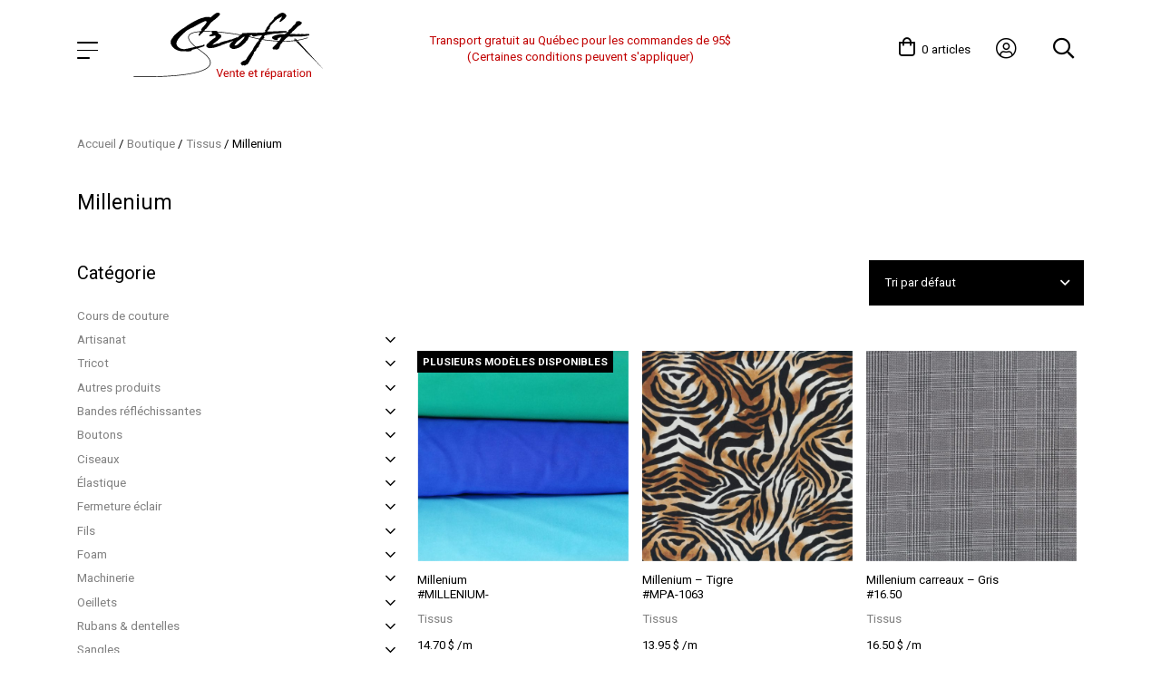

--- FILE ---
content_type: text/html; charset=UTF-8
request_url: https://croftsinger.com/categorie/tissus/millenium/
body_size: 20523
content:

<!DOCTYPE html>
<html lang="fr-FR">
<head>
	<meta charset="UTF-8">
	<meta name="viewport" content="width=device-width, initial-scale=1">
	<link rel="profile" m,ref="http://gmpg.org/xfn/11">
	

	<link rel="apple-touch-icon" sizes="180x180" href="https://croftsinger.com/app/themes/arsenalweb/assets/img/favicon/apple-touch-icon.png">
	<link rel="icon" type="image/png" sizes="32x32" href="https://croftsinger.com/app/themes/arsenalweb/assets/img/favicon/favicon-32x32.png">
	<link rel="icon" type="image/png" sizes="16x16" href="https://croftsinger.com/app/themes/arsenalweb/assets/img/favicon/favicon-16x16.png">
	<link rel="manifest" href="https://croftsinger.com/app/themes/arsenalweb/assets/img/favicon/site.webmanifest">
	<link rel="mask-icon" href="https://croftsinger.com/app/themes/arsenalweb/assets/img/favicon/safari-pinned-tab.svg" color="#c10000">
	<link rel="shortcut icon" href="https://croftsinger.com/app/themes/arsenalweb/assets/img/favicon/favicon.ico">
	<meta name="msapplication-TileColor" content="#ffffff">
	<meta name="msapplication-config" content="https://croftsinger.com/app/themes/arsenalweb/assets/img/favicon/browserconfig.xml">
	<meta name="theme-color" content="#ffffff">

		<script>
		window.themeBasePath = 'https://croftsinger.com/app/themes/arsenalweb/';
	</script>
	<meta name='robots' content='index, follow, max-image-preview:large, max-snippet:-1, max-video-preview:-1' />

<!-- Google Tag Manager for WordPress by gtm4wp.com -->
<script data-cfasync="false" data-pagespeed-no-defer>
	var gtm4wp_datalayer_name = "dataLayer";
	var dataLayer = dataLayer || [];
	const gtm4wp_use_sku_instead = 0;
	const gtm4wp_currency = 'CAD';
	const gtm4wp_product_per_impression = 10;
	const gtm4wp_clear_ecommerce = false;
	const gtm4wp_datalayer_max_timeout = 2000;
</script>
<!-- End Google Tag Manager for WordPress by gtm4wp.com -->
	<!-- This site is optimized with the Yoast SEO plugin v26.7 - https://yoast.com/wordpress/plugins/seo/ -->
	<title>Millenium - Croft Singer</title>
	<link rel="canonical" href="https://croftsinger.com/categorie/tissus/millenium/" />
	<meta property="og:locale" content="fr_FR" />
	<meta property="og:type" content="article" />
	<meta property="og:title" content="Millenium - Croft Singer" />
	<meta property="og:url" content="https://croftsinger.com/categorie/tissus/millenium/" />
	<meta property="og:site_name" content="Croft Singer" />
	<meta property="og:image" content="https://croftsinger.com/app/uploads/2021/03/og-preview.jpg" />
	<meta property="og:image:width" content="1200" />
	<meta property="og:image:height" content="630" />
	<meta property="og:image:type" content="image/jpeg" />
	<meta name="twitter:card" content="summary_large_image" />
	<!-- / Yoast SEO plugin. -->


<link rel='dns-prefetch' href='//fonts.googleapis.com' />
<style id='wp-img-auto-sizes-contain-inline-css' type='text/css'>
img:is([sizes=auto i],[sizes^="auto," i]){contain-intrinsic-size:3000px 1500px}
/*# sourceURL=wp-img-auto-sizes-contain-inline-css */
</style>

<link rel='stylesheet' id='google-fonts-roboto-css' href='https://fonts.googleapis.com/css?family=Roboto%3A300%2C400%2C500%2C700&#038;ver=6.9' type='text/css' media='all' />
<link rel='stylesheet' id='style-admin-css' href='https://croftsinger.com/app/themes/arsenalweb/build/css/admin.c46bb976.min.css' type='text/css' media='all' />
<link rel='stylesheet' id='style-main-css' href='https://croftsinger.com/app/themes/arsenalweb/build/css/main.2bc245c3.min.css' type='text/css' media='all' />
<style id='classic-theme-styles-inline-css' type='text/css'>
/*! This file is auto-generated */
.wp-block-button__link{color:#fff;background-color:#32373c;border-radius:9999px;box-shadow:none;text-decoration:none;padding:calc(.667em + 2px) calc(1.333em + 2px);font-size:1.125em}.wp-block-file__button{background:#32373c;color:#fff;text-decoration:none}
/*# sourceURL=/wp-includes/css/classic-themes.min.css */
</style>
<link rel='stylesheet' id='wpmf-gallery-popup-style-css' href='https://croftsinger.com/app/plugins/wp-media-folder/assets/css/display-gallery/magnific-popup.css?ver=0.9.9' type='text/css' media='all' />
<link rel='stylesheet' id='spq_style-css' href='https://croftsinger.com/app/plugins/smart-product-quantity/assets/css/frontend_styles.css?ver=1.0.0' type='text/css' media='all' />
<link rel='stylesheet' id='woo-product-category-discount-css' href='https://croftsinger.com/app/plugins/woo-product-category-discount/public/css/woo-product-category-discount-public.css?ver=5.15' type='text/css' media='all' />
<link rel='stylesheet' id='woocommerce-smallscreen-css' href='https://croftsinger.com/app/plugins/woocommerce/assets/css/woocommerce-smallscreen.css?ver=10.4.3' type='text/css' media='only screen and (max-width: 768px)' />
<style id='woocommerce-inline-inline-css' type='text/css'>
.woocommerce form .form-row .required { visibility: visible; }
/*# sourceURL=woocommerce-inline-inline-css */
</style>
<script type="text/javascript" src="https://croftsinger.com/wp/wp-includes/js/jquery/jquery.min.js?ver=3.7.1" id="jquery-core-js"></script>
<script type="text/javascript" src="https://croftsinger.com/wp/wp-includes/js/jquery/jquery-migrate.min.js?ver=3.4.1" id="jquery-migrate-js"></script>
<script type="text/javascript" src="https://croftsinger.com/app/plugins/smart-product-quantity/assets/js/frontend_scripts.js?ver=1.0.0" id="spq-frontend-script-js"></script>
<script type="text/javascript" src="https://croftsinger.com/app/plugins/woo-product-category-discount/public/js/woo-product-category-discount-public.js?ver=5.15" id="woo-product-category-discount-js"></script>
<script type="text/javascript" src="https://croftsinger.com/app/plugins/woocommerce/assets/js/jquery-blockui/jquery.blockUI.min.js?ver=2.7.0-wc.10.4.3" id="wc-jquery-blockui-js" defer="defer" data-wp-strategy="defer"></script>
<script type="text/javascript" id="wc-add-to-cart-js-extra">
/* <![CDATA[ */
var wc_add_to_cart_params = {"ajax_url":"/wp/wp-admin/admin-ajax.php","wc_ajax_url":"/?wc-ajax=%%endpoint%%","i18n_view_cart":"Voir le panier","cart_url":"https://croftsinger.com/panier/","is_cart":"","cart_redirect_after_add":"no"};
//# sourceURL=wc-add-to-cart-js-extra
/* ]]> */
</script>
<script type="text/javascript" src="https://croftsinger.com/app/plugins/woocommerce/assets/js/frontend/add-to-cart.min.js?ver=10.4.3" id="wc-add-to-cart-js" defer="defer" data-wp-strategy="defer"></script>
<script type="text/javascript" src="https://croftsinger.com/app/plugins/woocommerce/assets/js/js-cookie/js.cookie.min.js?ver=2.1.4-wc.10.4.3" id="wc-js-cookie-js" defer="defer" data-wp-strategy="defer"></script>
<script type="text/javascript" id="woocommerce-js-extra">
/* <![CDATA[ */
var woocommerce_params = {"ajax_url":"/wp/wp-admin/admin-ajax.php","wc_ajax_url":"/?wc-ajax=%%endpoint%%","i18n_password_show":"Afficher le mot de passe","i18n_password_hide":"Masquer le mot de passe"};
//# sourceURL=woocommerce-js-extra
/* ]]> */
</script>
<script type="text/javascript" src="https://croftsinger.com/app/plugins/woocommerce/assets/js/frontend/woocommerce.min.js?ver=10.4.3" id="woocommerce-js" defer="defer" data-wp-strategy="defer"></script>

<!-- Google Tag Manager for WordPress by gtm4wp.com -->
<!-- GTM Container placement set to automatic -->
<script data-cfasync="false" data-pagespeed-no-defer type="text/javascript">
	var dataLayer_content = {"pagePostType":"product","pagePostType2":"tax-product","pageCategory":[]};
	dataLayer.push( dataLayer_content );
</script>
<script data-cfasync="false" data-pagespeed-no-defer type="text/javascript">
(function(w,d,s,l,i){w[l]=w[l]||[];w[l].push({'gtm.start':
new Date().getTime(),event:'gtm.js'});var f=d.getElementsByTagName(s)[0],
j=d.createElement(s),dl=l!='dataLayer'?'&l='+l:'';j.async=true;j.src=
'//www.googletagmanager.com/gtm.js?id='+i+dl;f.parentNode.insertBefore(j,f);
})(window,document,'script','dataLayer','GTM-5J6LDK8');
</script>
<!-- End Google Tag Manager for WordPress by gtm4wp.com -->	<!-- Global site tag (gtag.js) - Google Analytics -->
	<script async src="https://www.googletagmanager.com/gtag/js?id=UA-56825728-25"></script>
	<script>
		window.dataLayer = window.dataLayer || [];
		function gtag(){dataLayer.push(arguments);}
		gtag('js', new Date());
		gtag('config', 'UA-56825728-25');
	</script>
		<noscript><style>.woocommerce-product-gallery{ opacity: 1 !important; }</style></noscript>
	<style id='global-styles-inline-css' type='text/css'>
:root{--wp--preset--aspect-ratio--square: 1;--wp--preset--aspect-ratio--4-3: 4/3;--wp--preset--aspect-ratio--3-4: 3/4;--wp--preset--aspect-ratio--3-2: 3/2;--wp--preset--aspect-ratio--2-3: 2/3;--wp--preset--aspect-ratio--16-9: 16/9;--wp--preset--aspect-ratio--9-16: 9/16;--wp--preset--color--black: #000000;--wp--preset--color--cyan-bluish-gray: #abb8c3;--wp--preset--color--white: #ffffff;--wp--preset--color--pale-pink: #f78da7;--wp--preset--color--vivid-red: #cf2e2e;--wp--preset--color--luminous-vivid-orange: #ff6900;--wp--preset--color--luminous-vivid-amber: #fcb900;--wp--preset--color--light-green-cyan: #7bdcb5;--wp--preset--color--vivid-green-cyan: #00d084;--wp--preset--color--pale-cyan-blue: #8ed1fc;--wp--preset--color--vivid-cyan-blue: #0693e3;--wp--preset--color--vivid-purple: #9b51e0;--wp--preset--gradient--vivid-cyan-blue-to-vivid-purple: linear-gradient(135deg,rgb(6,147,227) 0%,rgb(155,81,224) 100%);--wp--preset--gradient--light-green-cyan-to-vivid-green-cyan: linear-gradient(135deg,rgb(122,220,180) 0%,rgb(0,208,130) 100%);--wp--preset--gradient--luminous-vivid-amber-to-luminous-vivid-orange: linear-gradient(135deg,rgb(252,185,0) 0%,rgb(255,105,0) 100%);--wp--preset--gradient--luminous-vivid-orange-to-vivid-red: linear-gradient(135deg,rgb(255,105,0) 0%,rgb(207,46,46) 100%);--wp--preset--gradient--very-light-gray-to-cyan-bluish-gray: linear-gradient(135deg,rgb(238,238,238) 0%,rgb(169,184,195) 100%);--wp--preset--gradient--cool-to-warm-spectrum: linear-gradient(135deg,rgb(74,234,220) 0%,rgb(151,120,209) 20%,rgb(207,42,186) 40%,rgb(238,44,130) 60%,rgb(251,105,98) 80%,rgb(254,248,76) 100%);--wp--preset--gradient--blush-light-purple: linear-gradient(135deg,rgb(255,206,236) 0%,rgb(152,150,240) 100%);--wp--preset--gradient--blush-bordeaux: linear-gradient(135deg,rgb(254,205,165) 0%,rgb(254,45,45) 50%,rgb(107,0,62) 100%);--wp--preset--gradient--luminous-dusk: linear-gradient(135deg,rgb(255,203,112) 0%,rgb(199,81,192) 50%,rgb(65,88,208) 100%);--wp--preset--gradient--pale-ocean: linear-gradient(135deg,rgb(255,245,203) 0%,rgb(182,227,212) 50%,rgb(51,167,181) 100%);--wp--preset--gradient--electric-grass: linear-gradient(135deg,rgb(202,248,128) 0%,rgb(113,206,126) 100%);--wp--preset--gradient--midnight: linear-gradient(135deg,rgb(2,3,129) 0%,rgb(40,116,252) 100%);--wp--preset--font-size--small: 13px;--wp--preset--font-size--medium: 20px;--wp--preset--font-size--large: 36px;--wp--preset--font-size--x-large: 42px;--wp--preset--spacing--20: 0.44rem;--wp--preset--spacing--30: 0.67rem;--wp--preset--spacing--40: 1rem;--wp--preset--spacing--50: 1.5rem;--wp--preset--spacing--60: 2.25rem;--wp--preset--spacing--70: 3.38rem;--wp--preset--spacing--80: 5.06rem;--wp--preset--shadow--natural: 6px 6px 9px rgba(0, 0, 0, 0.2);--wp--preset--shadow--deep: 12px 12px 50px rgba(0, 0, 0, 0.4);--wp--preset--shadow--sharp: 6px 6px 0px rgba(0, 0, 0, 0.2);--wp--preset--shadow--outlined: 6px 6px 0px -3px rgb(255, 255, 255), 6px 6px rgb(0, 0, 0);--wp--preset--shadow--crisp: 6px 6px 0px rgb(0, 0, 0);}:where(.is-layout-flex){gap: 0.5em;}:where(.is-layout-grid){gap: 0.5em;}body .is-layout-flex{display: flex;}.is-layout-flex{flex-wrap: wrap;align-items: center;}.is-layout-flex > :is(*, div){margin: 0;}body .is-layout-grid{display: grid;}.is-layout-grid > :is(*, div){margin: 0;}:where(.wp-block-columns.is-layout-flex){gap: 2em;}:where(.wp-block-columns.is-layout-grid){gap: 2em;}:where(.wp-block-post-template.is-layout-flex){gap: 1.25em;}:where(.wp-block-post-template.is-layout-grid){gap: 1.25em;}.has-black-color{color: var(--wp--preset--color--black) !important;}.has-cyan-bluish-gray-color{color: var(--wp--preset--color--cyan-bluish-gray) !important;}.has-white-color{color: var(--wp--preset--color--white) !important;}.has-pale-pink-color{color: var(--wp--preset--color--pale-pink) !important;}.has-vivid-red-color{color: var(--wp--preset--color--vivid-red) !important;}.has-luminous-vivid-orange-color{color: var(--wp--preset--color--luminous-vivid-orange) !important;}.has-luminous-vivid-amber-color{color: var(--wp--preset--color--luminous-vivid-amber) !important;}.has-light-green-cyan-color{color: var(--wp--preset--color--light-green-cyan) !important;}.has-vivid-green-cyan-color{color: var(--wp--preset--color--vivid-green-cyan) !important;}.has-pale-cyan-blue-color{color: var(--wp--preset--color--pale-cyan-blue) !important;}.has-vivid-cyan-blue-color{color: var(--wp--preset--color--vivid-cyan-blue) !important;}.has-vivid-purple-color{color: var(--wp--preset--color--vivid-purple) !important;}.has-black-background-color{background-color: var(--wp--preset--color--black) !important;}.has-cyan-bluish-gray-background-color{background-color: var(--wp--preset--color--cyan-bluish-gray) !important;}.has-white-background-color{background-color: var(--wp--preset--color--white) !important;}.has-pale-pink-background-color{background-color: var(--wp--preset--color--pale-pink) !important;}.has-vivid-red-background-color{background-color: var(--wp--preset--color--vivid-red) !important;}.has-luminous-vivid-orange-background-color{background-color: var(--wp--preset--color--luminous-vivid-orange) !important;}.has-luminous-vivid-amber-background-color{background-color: var(--wp--preset--color--luminous-vivid-amber) !important;}.has-light-green-cyan-background-color{background-color: var(--wp--preset--color--light-green-cyan) !important;}.has-vivid-green-cyan-background-color{background-color: var(--wp--preset--color--vivid-green-cyan) !important;}.has-pale-cyan-blue-background-color{background-color: var(--wp--preset--color--pale-cyan-blue) !important;}.has-vivid-cyan-blue-background-color{background-color: var(--wp--preset--color--vivid-cyan-blue) !important;}.has-vivid-purple-background-color{background-color: var(--wp--preset--color--vivid-purple) !important;}.has-black-border-color{border-color: var(--wp--preset--color--black) !important;}.has-cyan-bluish-gray-border-color{border-color: var(--wp--preset--color--cyan-bluish-gray) !important;}.has-white-border-color{border-color: var(--wp--preset--color--white) !important;}.has-pale-pink-border-color{border-color: var(--wp--preset--color--pale-pink) !important;}.has-vivid-red-border-color{border-color: var(--wp--preset--color--vivid-red) !important;}.has-luminous-vivid-orange-border-color{border-color: var(--wp--preset--color--luminous-vivid-orange) !important;}.has-luminous-vivid-amber-border-color{border-color: var(--wp--preset--color--luminous-vivid-amber) !important;}.has-light-green-cyan-border-color{border-color: var(--wp--preset--color--light-green-cyan) !important;}.has-vivid-green-cyan-border-color{border-color: var(--wp--preset--color--vivid-green-cyan) !important;}.has-pale-cyan-blue-border-color{border-color: var(--wp--preset--color--pale-cyan-blue) !important;}.has-vivid-cyan-blue-border-color{border-color: var(--wp--preset--color--vivid-cyan-blue) !important;}.has-vivid-purple-border-color{border-color: var(--wp--preset--color--vivid-purple) !important;}.has-vivid-cyan-blue-to-vivid-purple-gradient-background{background: var(--wp--preset--gradient--vivid-cyan-blue-to-vivid-purple) !important;}.has-light-green-cyan-to-vivid-green-cyan-gradient-background{background: var(--wp--preset--gradient--light-green-cyan-to-vivid-green-cyan) !important;}.has-luminous-vivid-amber-to-luminous-vivid-orange-gradient-background{background: var(--wp--preset--gradient--luminous-vivid-amber-to-luminous-vivid-orange) !important;}.has-luminous-vivid-orange-to-vivid-red-gradient-background{background: var(--wp--preset--gradient--luminous-vivid-orange-to-vivid-red) !important;}.has-very-light-gray-to-cyan-bluish-gray-gradient-background{background: var(--wp--preset--gradient--very-light-gray-to-cyan-bluish-gray) !important;}.has-cool-to-warm-spectrum-gradient-background{background: var(--wp--preset--gradient--cool-to-warm-spectrum) !important;}.has-blush-light-purple-gradient-background{background: var(--wp--preset--gradient--blush-light-purple) !important;}.has-blush-bordeaux-gradient-background{background: var(--wp--preset--gradient--blush-bordeaux) !important;}.has-luminous-dusk-gradient-background{background: var(--wp--preset--gradient--luminous-dusk) !important;}.has-pale-ocean-gradient-background{background: var(--wp--preset--gradient--pale-ocean) !important;}.has-electric-grass-gradient-background{background: var(--wp--preset--gradient--electric-grass) !important;}.has-midnight-gradient-background{background: var(--wp--preset--gradient--midnight) !important;}.has-small-font-size{font-size: var(--wp--preset--font-size--small) !important;}.has-medium-font-size{font-size: var(--wp--preset--font-size--medium) !important;}.has-large-font-size{font-size: var(--wp--preset--font-size--large) !important;}.has-x-large-font-size{font-size: var(--wp--preset--font-size--x-large) !important;}
/*# sourceURL=global-styles-inline-css */
</style>
<link rel='stylesheet' id='wc-stripe-blocks-checkout-style-css' href='https://croftsinger.com/app/plugins/woocommerce-gateway-stripe/build/upe-blocks.css?ver=5149cca93b0373758856' type='text/css' media='all' />
<link rel='stylesheet' id='wc-blocks-style-css' href='https://croftsinger.com/app/plugins/woocommerce/assets/client/blocks/wc-blocks.css?ver=wc-10.4.3' type='text/css' media='all' />
</head>

<body class="archive tax-product_cat term-millenium term-707 wp-theme-arsenalweb theme-arsenalweb woocommerce woocommerce-page woocommerce-no-js">


<div class="site" id="skrollr-body">

	<!-- Menu categorie mobile -->
	<div id="category-menu" class="category-menu hidden close">
		<div class="category-menu__header">
			<div class="close-category">
				<i class="fal fa-times"></i>
			</div>
		</div>
		<div class="category-menu__content">
			<nav class="menu--sidebar sidebar sidebar--cat" role="navigation">
				<div class="menu__content">
					<h2 class="catTitle">Catégorie</h2>
						<!-- Sidenav catégorie produit -->
						<ul class="menu__list menu__list--parent">
																<li class="menu__item  "><a href="https://croftsinger.com/categorie/coursdecouture/" class="menu__link">Cours de couture</a>
																			</li>
																	<li class="menu__item menu__item--parent "><a href="https://croftsinger.com/categorie/artisanat/" class="menu__link">Artisanat</a>
																					<ul class="menu__list">
																										<li class="menu__item "><a href="https://croftsinger.com/categorie/artisanat/broderie-artisanat/" class="menu__link">Accessoires pour la broderie</a>

														</li>
																											<li class="menu__item "><a href="https://croftsinger.com/categorie/artisanat/courte-pointe/" class="menu__link">Courte-pointe</a>

														</li>
																											<li class="menu__item "><a href="https://croftsinger.com/categorie/artisanat/crayons-a-tissus-et-teintures/" class="menu__link">Crayons à tissus et teintures</a>

														</li>
																											<li class="menu__item "><a href="https://croftsinger.com/categorie/artisanat/creation-de-decorations/" class="menu__link">Création de décorations</a>

														</li>
																											<li class="menu__item "><a href="https://croftsinger.com/categorie/artisanat/feutrine-artisanat/" class="menu__link">Feutrine</a>

														</li>
																											<li class="menu__item "><a href="https://croftsinger.com/categorie/artisanat/feutrine-artisanat/feutrine-collante/" class="menu__link">Feutrine collante</a>

														</li>
																											<li class="menu__item "><a href="https://croftsinger.com/categorie/artisanat/feutrine-aux-metres/" class="menu__link">Feutrines au mètre</a>

														</li>
																											<li class="menu__item "><a href="https://croftsinger.com/categorie/artisanat/feutrine-artisanat/feutrine/" class="menu__link">Feutrines en feuille</a>

														</li>
																											<li class="menu__item "><a href="https://croftsinger.com/categorie/artisanat/laine-et-accessoires-a-feutrer/" class="menu__link">Laines et accessoires à feutrer</a>

														</li>
																											<li class="menu__item "><a href="https://croftsinger.com/categorie/artisanat/macrame/" class="menu__link">Macramé</a>

														</li>
																								</ul>
																			</li>
																	<li class="menu__item menu__item--parent "><a href="https://croftsinger.com/categorie/tricot/" class="menu__link">Tricot</a>
																					<ul class="menu__list">
																										<li class="menu__item "><a href="https://croftsinger.com/categorie/tricot/accessoires-pour-le-tricot/" class="menu__link">Accessoires pour le tricot</a>

														</li>
																											<li class="menu__item "><a href="https://croftsinger.com/categorie/tricot/bernat/" class="menu__link">Bernat</a>

														</li>
																											<li class="menu__item "><a href="https://croftsinger.com/categorie/tricot/laine-a-bas/" class="menu__link">Laine à bas</a>

														</li>
																											<li class="menu__item "><a href="https://croftsinger.com/categorie/tricot/lion-brand/" class="menu__link">Lion brand yarns</a>

														</li>
																											<li class="menu__item "><a href="https://croftsinger.com/categorie/tricot/patons/" class="menu__link">Patons</a>

														</li>
																											<li class="menu__item "><a href="https://croftsinger.com/categorie/tricot/phentex/" class="menu__link">Phentex</a>

														</li>
																											<li class="menu__item "><a href="https://croftsinger.com/categorie/tricot/red-heart/" class="menu__link">Red Heart</a>

														</li>
																											<li class="menu__item "><a href="https://croftsinger.com/categorie/tricot/universal-yarn/" class="menu__link">Universal yarn</a>

														</li>
																								</ul>
																			</li>
																	<li class="menu__item menu__item--parent "><a href="https://croftsinger.com/categorie/autres-produits/" class="menu__link">Autres produits</a>
																					<ul class="menu__list">
																										<li class="menu__item "><a href="https://croftsinger.com/categorie/autres-produits/accessoires-de-couture/" class="menu__link">Accessoires de couture</a>

														</li>
																											<li class="menu__item "><a href="https://croftsinger.com/categorie/autres-produits/aiguilles-pour-machines-a-coudre-residentielles/" class="menu__link">Aiguilles pour machines à coudre domestiques</a>

														</li>
																											<li class="menu__item "><a href="https://croftsinger.com/categorie/autres-produits/aiguilles-a-coudre-a-la-main/" class="menu__link">Aiguilles à coudre à la main</a>

														</li>
																											<li class="menu__item "><a href="https://croftsinger.com/categorie/autres-produits/applique-badge-ecusson/" class="menu__link">Appliqués</a>

														</li>
																											<li class="menu__item "><a href="https://croftsinger.com/categorie/autres-produits/attaches-et-accessoires/" class="menu__link">Attaches et accessoires</a>

														</li>
																											<li class="menu__item "><a href="https://croftsinger.com/categorie/autres-produits/huile-pour-le-moulin/" class="menu__link">Huile pour le moulin</a>

														</li>
																											<li class="menu__item "><a href="https://croftsinger.com/categorie/autres-produits/mannequin-de-couture/" class="menu__link">Mannequin de couture</a>

														</li>
																											<li class="menu__item "><a href="https://croftsinger.com/categorie/autres-produits/outils-a-marquer/" class="menu__link">Outils à marquer</a>

														</li>
																											<li class="menu__item "><a href="https://croftsinger.com/categorie/autres-produits/renforts/" class="menu__link">Renforts</a>

														</li>
																											<li class="menu__item "><a href="https://croftsinger.com/categorie/autres-produits/regles-outils-de-mesure/" class="menu__link">Règles &amp; outils de mesure</a>

														</li>
																											<li class="menu__item "><a href="https://croftsinger.com/categorie/autres-produits/solutions-de-rangement/" class="menu__link">Solutions de rangement</a>

														</li>
																											<li class="menu__item "><a href="https://croftsinger.com/categorie/autres-produits/epingles/" class="menu__link">Épingles</a>

														</li>
																								</ul>
																			</li>
																	<li class="menu__item menu__item--parent "><a href="https://croftsinger.com/categorie/bandes-reflechissantes/" class="menu__link">Bandes réfléchissantes</a>
																					<ul class="menu__list">
																										<li class="menu__item "><a href="https://croftsinger.com/categorie/bandes-reflechissantes/bandes-certifiees-3m/" class="menu__link">Bandes certifiées 3M</a>

														</li>
																											<li class="menu__item "><a href="https://croftsinger.com/categorie/bandes-reflechissantes/bandes-regulieres/" class="menu__link">Bandes régulières</a>

														</li>
																								</ul>
																			</li>
																	<li class="menu__item menu__item--parent "><a href="https://croftsinger.com/categorie/boutons/" class="menu__link">Boutons</a>
																					<ul class="menu__list">
																										<li class="menu__item "><a href="https://croftsinger.com/categorie/boutons/babyville/" class="menu__link">Babyville</a>

														</li>
																											<li class="menu__item "><a href="https://croftsinger.com/categorie/boutons/boutons-decoratifs/" class="menu__link">Boutons décoratifs</a>

														</li>
																											<li class="menu__item "><a href="https://croftsinger.com/categorie/boutons/boutons-en-bois/" class="menu__link">Boutons en bois</a>

														</li>
																											<li class="menu__item "><a href="https://croftsinger.com/categorie/boutons/boutons-magnetiques/" class="menu__link">Boutons magnétiques</a>

														</li>
																											<li class="menu__item "><a href="https://croftsinger.com/categorie/boutons/boutons-pour-enfants/" class="menu__link">Boutons pour enfants</a>

														</li>
																											<li class="menu__item "><a href="https://croftsinger.com/categorie/boutons/boutons-pression/" class="menu__link">Boutons pression domestiques et jeux de pose</a>

														</li>
																											<li class="menu__item "><a href="https://croftsinger.com/categorie/boutons/boutons-pression-industriels-et-jeu-de-pose/" class="menu__link">Boutons pression industriels et jeux de pose</a>

														</li>
																											<li class="menu__item "><a href="https://croftsinger.com/categorie/boutons/boutons-reguliers/" class="menu__link">Boutons réguliers</a>

														</li>
																											<li class="menu__item "><a href="https://croftsinger.com/categorie/boutons/boutons-a-jeans/" class="menu__link">Boutons à jeans</a>

														</li>
																											<li class="menu__item "><a href="https://croftsinger.com/categorie/boutons/boutons-a-recouvrir/" class="menu__link">Boutons à recouvrir</a>

														</li>
																								</ul>
																			</li>
																	<li class="menu__item menu__item--parent "><a href="https://croftsinger.com/categorie/ciseaux/" class="menu__link">Ciseaux</a>
																					<ul class="menu__list">
																										<li class="menu__item "><a href="https://croftsinger.com/categorie/ciseaux/ciseaux-et/" class="menu__link">Ciseaux 5'' et -</a>

														</li>
																											<li class="menu__item "><a href="https://croftsinger.com/categorie/ciseaux/ciseaux-ciseaux/" class="menu__link">Ciseaux 6'' &amp; +</a>

														</li>
																											<li class="menu__item "><a href="https://croftsinger.com/categorie/ciseaux/couteaux-rotatifs/" class="menu__link">Couteaux rotatifs</a>

														</li>
																											<li class="menu__item "><a href="https://croftsinger.com/categorie/ciseaux/ensembles-de-ciseaux/" class="menu__link">Ensembles de ciseaux</a>

														</li>
																											<li class="menu__item "><a href="https://croftsinger.com/categorie/ciseaux/gauchers-ambidextres/" class="menu__link">Gauchers Ambidextres</a>

														</li>
																											<li class="menu__item "><a href="https://croftsinger.com/categorie/ciseaux/lames-de-rechange/" class="menu__link">Lames de rechange</a>

														</li>
																								</ul>
																			</li>
																	<li class="menu__item menu__item--parent "><a href="https://croftsinger.com/categorie/elastique/" class="menu__link">Élastique</a>
																					<ul class="menu__list">
																										<li class="menu__item "><a href="https://croftsinger.com/categorie/elastique/elastique-elastique/" class="menu__link">Élastique</a>

														</li>
																											<li class="menu__item "><a href="https://croftsinger.com/categorie/elastique/elastique-a-sous-vetement/" class="menu__link">Élastique à sous-vêtement</a>

														</li>
																								</ul>
																			</li>
																	<li class="menu__item menu__item--parent "><a href="https://croftsinger.com/categorie/fermeture-eclair/" class="menu__link">Fermeture éclair</a>
																					<ul class="menu__list">
																										<li class="menu__item "><a href="https://croftsinger.com/categorie/fermeture-eclair/arrets-et-tirettes/" class="menu__link">Arrêts et tirettes</a>

														</li>
																											<li class="menu__item "><a href="https://croftsinger.com/categorie/fermeture-eclair/curseur-spirale/" class="menu__link">Curseur spirale</a>

														</li>
																											<li class="menu__item "><a href="https://croftsinger.com/categorie/fermeture-eclair/curseurs/" class="menu__link">Curseurs pour fermeture éclaire de métal</a>

														</li>
																											<li class="menu__item "><a href="https://croftsinger.com/categorie/fermeture-eclair/curseurs-vislon/" class="menu__link">Curseurs vislon</a>

														</li>
																											<li class="menu__item "><a href="https://croftsinger.com/categorie/fermeture-eclair/fermeture-eclair-au-metre/" class="menu__link">Fermeture éclair au mètre</a>

														</li>
																											<li class="menu__item "><a href="https://croftsinger.com/categorie/fermeture-eclair/fermeture-eclair-detachable/" class="menu__link">Fermeture éclair détachable</a>

														</li>
																											<li class="menu__item "><a href="https://croftsinger.com/categorie/fermeture-eclair/fermeture-eclair-reguliere/" class="menu__link">Fermeture éclair non détachable</a>

														</li>
																								</ul>
																			</li>
																	<li class="menu__item menu__item--parent "><a href="https://croftsinger.com/categorie/fils/" class="menu__link">Fils</a>
																					<ul class="menu__list">
																										<li class="menu__item "><a href="https://croftsinger.com/categorie/fils/fils-g-termann/" class="menu__link">Autres</a>

														</li>
																											<li class="menu__item "><a href="https://croftsinger.com/categorie/fils/fils-specialises/" class="menu__link">Fils spécialisés</a>

														</li>
																											<li class="menu__item "><a href="https://croftsinger.com/categorie/fils/broderie/" class="menu__link">Fils à broder à la machine</a>

														</li>
																											<li class="menu__item "><a href="https://croftsinger.com/categorie/fils/fils-a-surjeteuse/" class="menu__link">Fils à surjeteuse</a>

														</li>
																											<li class="menu__item "><a href="https://croftsinger.com/categorie/fils/fils-100-polyester-100m-tout-usage/" class="menu__link">Gütermann 100% polyester (tout usage) 100m</a>

														</li>
																											<li class="menu__item "><a href="https://croftsinger.com/categorie/fils/gutermann-100-polyester-tout-usage-250m/" class="menu__link">Gütermann 100% polyester (tout usage) 250m</a>

														</li>
																											<li class="menu__item "><a href="https://croftsinger.com/categorie/fils/gutermann-100-polyester-tout-usage-500m/" class="menu__link">Gütermann 100% polyester (tout usage) 500m</a>

														</li>
																											<li class="menu__item "><a href="https://croftsinger.com/categorie/fils/gutermann-100-polyester-tout-usage-1000m/" class="menu__link">Gütermann 100% polyester (tout usage) 1000m</a>

														</li>
																											<li class="menu__item "><a href="https://croftsinger.com/categorie/fils/rangement/" class="menu__link">Rangement</a>

														</li>
																								</ul>
																			</li>
																	<li class="menu__item menu__item--parent "><a href="https://croftsinger.com/categorie/foam/" class="menu__link">Foam</a>
																					<ul class="menu__list">
																										<li class="menu__item "><a href="https://croftsinger.com/categorie/foam/bourre/" class="menu__link">Bourre</a>

														</li>
																											<li class="menu__item "><a href="https://croftsinger.com/categorie/foam/foam-a-la-feuille/" class="menu__link">Foam à la feuille</a>

														</li>
																											<li class="menu__item "><a href="https://croftsinger.com/categorie/foam/formes-de-coussins/" class="menu__link">Formes de coussins</a>

														</li>
																								</ul>
																			</li>
																	<li class="menu__item menu__item--parent "><a href="https://croftsinger.com/categorie/machinerie/" class="menu__link">Machinerie</a>
																					<ul class="menu__list">
																										<li class="menu__item "><a href="https://croftsinger.com/categorie/machinerie/domestiques-neuves/" class="menu__link">Domestiques neuves</a>

														</li>
																											<li class="menu__item "><a href="https://croftsinger.com/categorie/machinerie/fers-industriels-a-vapeur/" class="menu__link">Fers industriels à vapeur</a>

														</li>
																											<li class="menu__item "><a href="https://croftsinger.com/categorie/machinerie/industrielles-neuves/" class="menu__link">Industrielles neuves</a>

														</li>
																											<li class="menu__item "><a href="https://croftsinger.com/categorie/machinerie/industrielles-usagees/" class="menu__link">Industrielles usagées</a>

														</li>
																											<li class="menu__item "><a href="https://croftsinger.com/categorie/machinerie/sheffield/" class="menu__link">Sheffield</a>

														</li>
																											<li class="menu__item "><a href="https://croftsinger.com/categorie/machinerie/surjeteuses-domestiques/" class="menu__link">Surjeteuses domestiques</a>

														</li>
																								</ul>
																			</li>
																	<li class="menu__item menu__item--parent "><a href="https://croftsinger.com/categorie/oeillets/" class="menu__link">Oeillets</a>
																					<ul class="menu__list">
																										<li class="menu__item "><a href="https://croftsinger.com/categorie/oeillets/oeillets-oeillets/" class="menu__link">Oeillets et jeux de pose domestiques</a>

														</li>
																											<li class="menu__item "><a href="https://croftsinger.com/categorie/oeillets/oeillet-industriel/" class="menu__link">Oeillets et jeux de pose industriels</a>

														</li>
																								</ul>
																			</li>
																	<li class="menu__item menu__item--parent "><a href="https://croftsinger.com/categorie/rubans-dentelles/" class="menu__link">Rubans &amp; dentelles</a>
																					<ul class="menu__list">
																										<li class="menu__item "><a href="https://croftsinger.com/categorie/rubans-dentelles/biais/" class="menu__link">Biais</a>

														</li>
																											<li class="menu__item "><a href="https://croftsinger.com/categorie/rubans-dentelles/cordon-cuir-et-suede/" class="menu__link">cordon cuir et suède</a>

														</li>
																											<li class="menu__item "><a href="https://croftsinger.com/categorie/rubans-dentelles/dentelle-plissee/" class="menu__link">Dentelle plissée</a>

														</li>
																											<li class="menu__item "><a href="https://croftsinger.com/categorie/rubans-dentelles/dentelles-extensibles/" class="menu__link">Dentelles extensibles</a>

														</li>
																											<li class="menu__item "><a href="https://croftsinger.com/categorie/rubans-dentelles/dentelles-regulieres/" class="menu__link">Dentelles régulières</a>

														</li>
																											<li class="menu__item "><a href="https://croftsinger.com/categorie/rubans-dentelles/lacet-de-satin/" class="menu__link">Lacet de satin</a>

														</li>
																											<li class="menu__item "><a href="https://croftsinger.com/categorie/rubans-dentelles/rubans-de-fantaisie/" class="menu__link">rubans de fantaisie</a>

														</li>
																											<li class="menu__item "><a href="https://croftsinger.com/categorie/rubans-dentelles/rubans-de-satin/" class="menu__link">Rubans de satin</a>

														</li>
																											<li class="menu__item "><a href="https://croftsinger.com/categorie/rubans-dentelles/rubans-organza/" class="menu__link">Rubans organza</a>

														</li>
																											<li class="menu__item "><a href="https://croftsinger.com/categorie/rubans-dentelles/rubans-a-gros-grain/" class="menu__link">Rubans à gros grain</a>

														</li>
																								</ul>
																			</li>
																	<li class="menu__item menu__item--parent "><a href="https://croftsinger.com/categorie/sangles/" class="menu__link">Sangles</a>
																					<ul class="menu__list">
																										<li class="menu__item "><a href="https://croftsinger.com/categorie/sangles/sangle-de-coton/" class="menu__link">Sangle de coton</a>

														</li>
																											<li class="menu__item "><a href="https://croftsinger.com/categorie/sangles/sangle-de-nylon/" class="menu__link">Sangle synthétique</a>

														</li>
																								</ul>
																			</li>
																	<li class="menu__item menu__item--parent "><a href="https://croftsinger.com/categorie/tissus/" class="menu__link">Tissus</a>
																					<ul class="menu__list">
																										<li class="menu__item "><a href="https://croftsinger.com/categorie/tissus/canevas/" class="menu__link">Canevas</a>

														</li>
																											<li class="menu__item "><a href="https://croftsinger.com/categorie/tissus/corduroy/" class="menu__link">Corduroy</a>

														</li>
																											<li class="menu__item "><a href="https://croftsinger.com/categorie/tissus/coton/" class="menu__link">Coton</a>

														</li>
																											<li class="menu__item "><a href="https://croftsinger.com/categorie/tissus/coton-ouate/" class="menu__link">Coton ouaté</a>

														</li>
																											<li class="menu__item "><a href="https://croftsinger.com/categorie/tissus/crepes-chiffons/" class="menu__link">Crêpes &amp; Chiffons</a>

														</li>
																											<li class="menu__item "><a href="https://croftsinger.com/categorie/tissus/cuirette/" class="menu__link">Cuirette</a>

														</li>
																											<li class="menu__item "><a href="https://croftsinger.com/categorie/tissus/denim/" class="menu__link">Denim</a>

														</li>
																											<li class="menu__item "><a href="https://croftsinger.com/categorie/tissus/dentelle-45-60/" class="menu__link">Dentelle 45'' - 60''</a>

														</li>
																											<li class="menu__item "><a href="https://croftsinger.com/categorie/tissus/divers/" class="menu__link">Divers</a>

														</li>
																											<li class="menu__item "><a href="https://croftsinger.com/categorie/tissus/doublure/" class="menu__link">Doublure</a>

														</li>
																											<li class="menu__item "><a href="https://croftsinger.com/categorie/tissus/entoilages-et-pelons/" class="menu__link">Entoilages et pelons</a>

														</li>
																											<li class="menu__item "><a href="https://croftsinger.com/categorie/tissus/fausse-fourrure/" class="menu__link">Fausse fourrure</a>

														</li>
																											<li class="menu__item "><a href="https://croftsinger.com/categorie/tissus/feutre/" class="menu__link">Feutre</a>

														</li>
																											<li class="menu__item "><a href="https://croftsinger.com/categorie/tissus/fibre-naturelle/" class="menu__link">Fibre naturelle</a>

														</li>
																											<li class="menu__item "><a href="https://croftsinger.com/categorie/tissus/filet/" class="menu__link">Filet</a>

														</li>
																											<li class="menu__item "><a href="https://croftsinger.com/categorie/tissus/flanelle/" class="menu__link">Flanelle</a>

														</li>
																											<li class="menu__item "><a href="https://croftsinger.com/categorie/tissus/french-terry/" class="menu__link">French terry</a>

														</li>
																											<li class="menu__item "><a href="https://croftsinger.com/categorie/tissus/ity/" class="menu__link">ITY</a>

														</li>
																											<li class="menu__item "><a href="https://croftsinger.com/categorie/tissus/tricot-uni/" class="menu__link">Jersey/Tricot</a>

														</li>
																											<li class="menu__item "><a href="https://croftsinger.com/categorie/tissus/lainage/" class="menu__link">Lainage</a>

														</li>
																											<li class="menu__item "><a href="https://croftsinger.com/categorie/tissus/lin-naturel/" class="menu__link">Lin</a>

														</li>
																											<li class="menu__item "><a href="https://croftsinger.com/categorie/tissus/linge-a-vaisselle/" class="menu__link">Linge à vaisselle</a>

														</li>
																											<li class="menu__item "><a href="https://croftsinger.com/categorie/tissus/lycra/" class="menu__link">Lycra</a>

														</li>
																											<li class="menu__item "><a href="https://croftsinger.com/categorie/tissus/microfibre/" class="menu__link">Microfibre</a>

														</li>
																											<li class="menu__item "><a href="https://croftsinger.com/categorie/tissus/millenium/" class="menu__link">Millenium</a>

														</li>
																											<li class="menu__item "><a href="https://croftsinger.com/categorie/tissus/minky-et-softteedot/" class="menu__link">Minky et softteedot</a>

														</li>
																											<li class="menu__item "><a href="https://croftsinger.com/categorie/tissus/mousseline/" class="menu__link">Mousseline</a>

														</li>
																											<li class="menu__item "><a href="https://croftsinger.com/categorie/tissus/nappe-tissus-deco/" class="menu__link">Nappe / Tissus Déco</a>

														</li>
																											<li class="menu__item "><a href="https://croftsinger.com/categorie/tissus/nappe-en-plastique/" class="menu__link">Nappe en plastique</a>

														</li>
																											<li class="menu__item "><a href="https://croftsinger.com/categorie/tissus/naturels-bruts/" class="menu__link">Naturels bruts</a>

														</li>
																											<li class="menu__item "><a href="https://croftsinger.com/categorie/tissus/nylon/" class="menu__link">Nylon</a>

														</li>
																											<li class="menu__item "><a href="https://croftsinger.com/categorie/tissus/organza/" class="menu__link">Organza</a>

														</li>
																											<li class="menu__item "><a href="https://croftsinger.com/categorie/tissus/panneaux-tissus/" class="menu__link">Panneaux</a>

														</li>
																											<li class="menu__item "><a href="https://croftsinger.com/categorie/tissus/pique/" class="menu__link">Piqué</a>

														</li>
																											<li class="menu__item "><a href="https://croftsinger.com/categorie/tissus/plush-polar/" class="menu__link">Plush polar</a>

														</li>
																											<li class="menu__item "><a href="https://croftsinger.com/categorie/tissus/polar-et-micro-polar/" class="menu__link">Polar et micro polar</a>

														</li>
																											<li class="menu__item "><a href="https://croftsinger.com/categorie/tissus/polycoton/" class="menu__link">Polycoton</a>

														</li>
																											<li class="menu__item "><a href="https://croftsinger.com/categorie/tissus/pul/" class="menu__link">PUL imprimé</a>

														</li>
																											<li class="menu__item "><a href="https://croftsinger.com/categorie/tissus/pul-uni/" class="menu__link">PUL uni</a>

														</li>
																											<li class="menu__item "><a href="https://croftsinger.com/categorie/tissus/ratine/" class="menu__link">Ratine</a>

														</li>
																											<li class="menu__item "><a href="https://croftsinger.com/categorie/tissus/recouvrement/" class="menu__link">Recouvrement</a>

														</li>
																											<li class="menu__item "><a href="https://croftsinger.com/categorie/tissus/recouvrement-exterieur/" class="menu__link">Recouvrement extérieur</a>

														</li>
																											<li class="menu__item "><a href="https://croftsinger.com/categorie/tissus/satin/" class="menu__link">Satin</a>

														</li>
																											<li class="menu__item "><a href="https://croftsinger.com/categorie/tissus/sport-et-plein-air/" class="menu__link">Sport et Plein Air</a>

														</li>
																											<li class="menu__item "><a href="https://croftsinger.com/categorie/tissus/squish/" class="menu__link">Squish</a>

														</li>
																											<li class="menu__item "><a href="https://croftsinger.com/categorie/tissus/suedines/" class="menu__link">Suédines</a>

														</li>
																											<li class="menu__item "><a href="https://croftsinger.com/categorie/tissus/taffetas/" class="menu__link">Taffetas</a>

														</li>
																											<li class="menu__item "><a href="https://croftsinger.com/categorie/tissus/tissus-mode/" class="menu__link">Tissus mode</a>

														</li>
																											<li class="menu__item "><a href="https://croftsinger.com/categorie/tissus/jersey-de-coton-imprime/" class="menu__link">Tricot de coton imprimé</a>

														</li>
																											<li class="menu__item "><a href="https://croftsinger.com/categorie/tissus/brushed-polyester/" class="menu__link">Tricot de polyester brossé</a>

														</li>
																											<li class="menu__item "><a href="https://croftsinger.com/categorie/tissus/tricot-de-viscose-imprime/" class="menu__link">Tricot de viscose imprimé</a>

														</li>
																											<li class="menu__item "><a href="https://croftsinger.com/categorie/tissus/tricot-interlock/" class="menu__link">Tricot interlock</a>

														</li>
																											<li class="menu__item "><a href="https://croftsinger.com/categorie/tissus/tricots-coteles-rib/" class="menu__link">Tricots côtelés (RIB)</a>

														</li>
																											<li class="menu__item "><a href="https://croftsinger.com/categorie/tissus/tulle/" class="menu__link">Tulle</a>

														</li>
																											<li class="menu__item "><a href="https://croftsinger.com/categorie/tissus/velours/" class="menu__link">Velours</a>

														</li>
																											<li class="menu__item "><a href="https://croftsinger.com/categorie/tissus/voilages-a-rideau/" class="menu__link">Voilages à rideau</a>

														</li>
																											<li class="menu__item "><a href="https://croftsinger.com/categorie/tissus/zorb/" class="menu__link">Zorb</a>

														</li>
																								</ul>
																			</li>
																	<li class="menu__item menu__item--parent "><a href="https://croftsinger.com/categorie/velcros/" class="menu__link">Velcros</a>
																					<ul class="menu__list">
																										<li class="menu__item "><a href="https://croftsinger.com/categorie/velcros/velcro-collant/" class="menu__link">Velcro collant</a>

														</li>
																											<li class="menu__item "><a href="https://croftsinger.com/categorie/velcros/velcro-a-coudre/" class="menu__link">Velcro à coudre</a>

														</li>
																								</ul>
																			</li>
																	<li class="menu__item  "><a href="https://croftsinger.com/categorie/uncategorized/" class="menu__link">Uncategorized</a>
																			</li>
															<li class="menu__item  cat_soldes"><a href="https://croftsinger.com/categorie/soldes/" class="menu__link">Soldes</a></li>
						</ul>
				</div>
			</nav>
		</div>
	</div>

	<!-- Menu compte mobile -->
	<div id="account-menu" class="account-menu hidden close">
		<div class="account-menu__header">
			<div class="close-account">
				<i class="fal fa-times"></i>
			</div>
		</div>
		<div class="account-menu__content">
			<h2 class="mb-2">Gestion du compte</h2>
			<nav class="menu--sidebar sidebar sidebar--cat woocommerce-MyAccount-navigation" role="navigation">
				<div class="menu__content">
					<ul class="menu__list">
													<li class="menu__item woocommerce-MyAccount-navigation-link woocommerce-MyAccount-navigation-link--dashboard">
								<a class="menu__link" href="https://croftsinger.com/compte/">Tableau de bord</a>
							</li>
													<li class="menu__item woocommerce-MyAccount-navigation-link woocommerce-MyAccount-navigation-link--orders">
								<a class="menu__link" href="https://croftsinger.com/compte/orders/">Commandes</a>
							</li>
													<li class="menu__item woocommerce-MyAccount-navigation-link woocommerce-MyAccount-navigation-link--edit-address">
								<a class="menu__link" href="https://croftsinger.com/compte/edit-address/">Adresses</a>
							</li>
													<li class="menu__item woocommerce-MyAccount-navigation-link woocommerce-MyAccount-navigation-link--payment-methods">
								<a class="menu__link" href="https://croftsinger.com/compte/payment-methods/">Moyens de paiement</a>
							</li>
													<li class="menu__item woocommerce-MyAccount-navigation-link woocommerce-MyAccount-navigation-link--edit-account">
								<a class="menu__link" href="https://croftsinger.com/compte/edit-account/">Détails du compte</a>
							</li>
													<li class="menu__item woocommerce-MyAccount-navigation-link woocommerce-MyAccount-navigation-link--customer-logout">
								<a class="menu__link" href="https://croftsinger.com/compte/customer-logout/?_wpnonce=e4d017d556">Se déconnecter</a>
							</li>
											</ul>
				</div>
			</nav>
		</div>
	</div>

	<!-- Fenêtre de recherche -->
	<div id="searchHolder" class="searchHolder hidden">
		<div class="searchHolder__header">
			<div class="close-popup">
				<i class="fal fa-times"></i>
			</div>
		</div>
		<h4>Rechercher un produit</h4>
		<form role="search" method="get" class="woocommerce-product-search" action="https://croftsinger.com/">
	<label class="screen-reader-text" for="woocommerce-product-search-field-0">Recherche pour :</label>
	<input type="search" id="woocommerce-product-search-field-0" class="search-field" placeholder="Recherche de produits…" value="" name="s" />
	<button type="submit" value="Search"><i class="fal fa-search icons"></i></button>
	<input type="hidden" name="post_type" value="product" />
</form>
	</div>

	<!-- Header -->
	<header class="site__header header block " role="banner" role="banner">
		<div class="block__inner">
			<div class="grid grid--full-h">
				<div class="row row--y-center flex--wrap">
					<div class="col col--xl-4 col--xs-6 align--v-center">
						<div class="header__navbar">
							<div class="grid">
								<div class="row">
									<div class="col col--xs-2">
										<div class="header__nav">
											<div class="menu menu--principal" data-mode="js" role="navigation">
												<section id="menu-icon_header" class="menu__toggle">
													<div class="menu__flexbox">
														<div class="menu-icon">
															<!-- <img class="svg svg--fill svg--dark icons" src="https://croftsinger.com/app/themes/arsenalweb/assets/svg/inline/menu-icon.svg"> -->
															<span></span>
															<span></span>
															<span></span>
														</div>
													</div>
												</section>
												
											</div>
										</div>
									</div>
									<div class="col col--xs-10">
										<div class="header__brand">
											<a href="https://croftsinger.com/" rel="home">
												<div class="header__logo">
													<img class="header__logo__img svg" src="https://croftsinger.com/app/themes/arsenalweb/assets/svg/inline/Logo.svg" />
												</div>
											</a>
										</div>
									</div>
								</div>
							</div>
						</div>
					</div>
					<div class="col col--xl-4">
														<p class="text--primary text--center">Transport gratuit au Québec pour les commandes de 95$ (Certaines conditions peuvent s'appliquer)</p>
													</div>
					<div class="col col--xl-4 col--xs-6">
						<div class="grid">
							<div class="row row--reverse">
								<div class="col col--xs-3 col--xl-2">
									<div class="search-toggle text--center">
										<i class="far fa-search icons"></i>
									</div>
								</div>
								<div class="col col--xs-3 col--xl-2">
									<div class="profile text--center">
										<a href="https://croftsinger.com/compte/"><i class="fal fa-user-circle icons"></i></a>
									</div>
								</div>
								<div class="col col--xs-6">
									<div class="cartLink">
										<a href="https://croftsinger.com/panier/"><i class="far fa-shopping-bag"></i>0<span class="hidden--lg"> articles</span></a>
									</div>
								</div>
							</div>
						</div>
					</div>
				</div>
			</div>
		</div>
	</header>

	<!-- Menu de navigation principal -->
	<div id="menu__content" class="block menu menu__content menu--principal__contenu hidden">
		<div class="content-container block__inner">
			<div class="grid">
				<div class="row">
					<div class="col col--xl-3 col--lg-5 hidden--lg">
						<div class="menu__leftSide">
							<!-- Sidenav catégorie produit -->
							<nav class="menu--sidebar sidebar sidebar--cat" role="navigation">
								<h5 class="catTitle pb-3">Produit</h5>
								<ul class="menu__list menu__leftSide__menus">
																				<li class="menu__item  "><a href="https://croftsinger.com/categorie/coursdecouture/" class="menu__link">Cours de couture</a>
																							</li>
																					<li class="menu__item menu__item--parent "><a href="https://croftsinger.com/categorie/artisanat/" class="menu__link">Artisanat</a>
																									<ul class="menu__list">
																														<li class="menu__item "><a href="https://croftsinger.com/categorie/artisanat/broderie-artisanat/" class="menu__link">Accessoires pour la broderie</a>

																</li>
																															<li class="menu__item "><a href="https://croftsinger.com/categorie/artisanat/courte-pointe/" class="menu__link">Courte-pointe</a>

																</li>
																															<li class="menu__item "><a href="https://croftsinger.com/categorie/artisanat/crayons-a-tissus-et-teintures/" class="menu__link">Crayons à tissus et teintures</a>

																</li>
																															<li class="menu__item "><a href="https://croftsinger.com/categorie/artisanat/creation-de-decorations/" class="menu__link">Création de décorations</a>

																</li>
																															<li class="menu__item "><a href="https://croftsinger.com/categorie/artisanat/feutrine-artisanat/" class="menu__link">Feutrine</a>

																</li>
																															<li class="menu__item "><a href="https://croftsinger.com/categorie/artisanat/feutrine-artisanat/feutrine-collante/" class="menu__link">Feutrine collante</a>

																</li>
																															<li class="menu__item "><a href="https://croftsinger.com/categorie/artisanat/feutrine-aux-metres/" class="menu__link">Feutrines au mètre</a>

																</li>
																															<li class="menu__item "><a href="https://croftsinger.com/categorie/artisanat/feutrine-artisanat/feutrine/" class="menu__link">Feutrines en feuille</a>

																</li>
																															<li class="menu__item "><a href="https://croftsinger.com/categorie/artisanat/laine-et-accessoires-a-feutrer/" class="menu__link">Laines et accessoires à feutrer</a>

																</li>
																															<li class="menu__item "><a href="https://croftsinger.com/categorie/artisanat/macrame/" class="menu__link">Macramé</a>

																</li>
																												</ul>
																							</li>
																					<li class="menu__item menu__item--parent "><a href="https://croftsinger.com/categorie/tricot/" class="menu__link">Tricot</a>
																									<ul class="menu__list">
																														<li class="menu__item "><a href="https://croftsinger.com/categorie/tricot/accessoires-pour-le-tricot/" class="menu__link">Accessoires pour le tricot</a>

																</li>
																															<li class="menu__item "><a href="https://croftsinger.com/categorie/tricot/bernat/" class="menu__link">Bernat</a>

																</li>
																															<li class="menu__item "><a href="https://croftsinger.com/categorie/tricot/laine-a-bas/" class="menu__link">Laine à bas</a>

																</li>
																															<li class="menu__item "><a href="https://croftsinger.com/categorie/tricot/lion-brand/" class="menu__link">Lion brand yarns</a>

																</li>
																															<li class="menu__item "><a href="https://croftsinger.com/categorie/tricot/patons/" class="menu__link">Patons</a>

																</li>
																															<li class="menu__item "><a href="https://croftsinger.com/categorie/tricot/phentex/" class="menu__link">Phentex</a>

																</li>
																															<li class="menu__item "><a href="https://croftsinger.com/categorie/tricot/red-heart/" class="menu__link">Red Heart</a>

																</li>
																															<li class="menu__item "><a href="https://croftsinger.com/categorie/tricot/universal-yarn/" class="menu__link">Universal yarn</a>

																</li>
																												</ul>
																							</li>
																					<li class="menu__item menu__item--parent "><a href="https://croftsinger.com/categorie/autres-produits/" class="menu__link">Autres produits</a>
																									<ul class="menu__list">
																														<li class="menu__item "><a href="https://croftsinger.com/categorie/autres-produits/accessoires-de-couture/" class="menu__link">Accessoires de couture</a>

																</li>
																															<li class="menu__item "><a href="https://croftsinger.com/categorie/autres-produits/aiguilles-pour-machines-a-coudre-residentielles/" class="menu__link">Aiguilles pour machines à coudre domestiques</a>

																</li>
																															<li class="menu__item "><a href="https://croftsinger.com/categorie/autres-produits/aiguilles-a-coudre-a-la-main/" class="menu__link">Aiguilles à coudre à la main</a>

																</li>
																															<li class="menu__item "><a href="https://croftsinger.com/categorie/autres-produits/applique-badge-ecusson/" class="menu__link">Appliqués</a>

																</li>
																															<li class="menu__item "><a href="https://croftsinger.com/categorie/autres-produits/attaches-et-accessoires/" class="menu__link">Attaches et accessoires</a>

																</li>
																															<li class="menu__item "><a href="https://croftsinger.com/categorie/autres-produits/huile-pour-le-moulin/" class="menu__link">Huile pour le moulin</a>

																</li>
																															<li class="menu__item "><a href="https://croftsinger.com/categorie/autres-produits/mannequin-de-couture/" class="menu__link">Mannequin de couture</a>

																</li>
																															<li class="menu__item "><a href="https://croftsinger.com/categorie/autres-produits/outils-a-marquer/" class="menu__link">Outils à marquer</a>

																</li>
																															<li class="menu__item "><a href="https://croftsinger.com/categorie/autres-produits/renforts/" class="menu__link">Renforts</a>

																</li>
																															<li class="menu__item "><a href="https://croftsinger.com/categorie/autres-produits/regles-outils-de-mesure/" class="menu__link">Règles &amp; outils de mesure</a>

																</li>
																															<li class="menu__item "><a href="https://croftsinger.com/categorie/autres-produits/solutions-de-rangement/" class="menu__link">Solutions de rangement</a>

																</li>
																															<li class="menu__item "><a href="https://croftsinger.com/categorie/autres-produits/epingles/" class="menu__link">Épingles</a>

																</li>
																												</ul>
																							</li>
																					<li class="menu__item menu__item--parent "><a href="https://croftsinger.com/categorie/bandes-reflechissantes/" class="menu__link">Bandes réfléchissantes</a>
																									<ul class="menu__list">
																														<li class="menu__item "><a href="https://croftsinger.com/categorie/bandes-reflechissantes/bandes-certifiees-3m/" class="menu__link">Bandes certifiées 3M</a>

																</li>
																															<li class="menu__item "><a href="https://croftsinger.com/categorie/bandes-reflechissantes/bandes-regulieres/" class="menu__link">Bandes régulières</a>

																</li>
																												</ul>
																							</li>
																					<li class="menu__item menu__item--parent "><a href="https://croftsinger.com/categorie/boutons/" class="menu__link">Boutons</a>
																									<ul class="menu__list">
																														<li class="menu__item "><a href="https://croftsinger.com/categorie/boutons/babyville/" class="menu__link">Babyville</a>

																</li>
																															<li class="menu__item "><a href="https://croftsinger.com/categorie/boutons/boutons-decoratifs/" class="menu__link">Boutons décoratifs</a>

																</li>
																															<li class="menu__item "><a href="https://croftsinger.com/categorie/boutons/boutons-en-bois/" class="menu__link">Boutons en bois</a>

																</li>
																															<li class="menu__item "><a href="https://croftsinger.com/categorie/boutons/boutons-magnetiques/" class="menu__link">Boutons magnétiques</a>

																</li>
																															<li class="menu__item "><a href="https://croftsinger.com/categorie/boutons/boutons-pour-enfants/" class="menu__link">Boutons pour enfants</a>

																</li>
																															<li class="menu__item "><a href="https://croftsinger.com/categorie/boutons/boutons-pression/" class="menu__link">Boutons pression domestiques et jeux de pose</a>

																</li>
																															<li class="menu__item "><a href="https://croftsinger.com/categorie/boutons/boutons-pression-industriels-et-jeu-de-pose/" class="menu__link">Boutons pression industriels et jeux de pose</a>

																</li>
																															<li class="menu__item "><a href="https://croftsinger.com/categorie/boutons/boutons-reguliers/" class="menu__link">Boutons réguliers</a>

																</li>
																															<li class="menu__item "><a href="https://croftsinger.com/categorie/boutons/boutons-a-jeans/" class="menu__link">Boutons à jeans</a>

																</li>
																															<li class="menu__item "><a href="https://croftsinger.com/categorie/boutons/boutons-a-recouvrir/" class="menu__link">Boutons à recouvrir</a>

																</li>
																												</ul>
																							</li>
																					<li class="menu__item menu__item--parent "><a href="https://croftsinger.com/categorie/ciseaux/" class="menu__link">Ciseaux</a>
																									<ul class="menu__list">
																														<li class="menu__item "><a href="https://croftsinger.com/categorie/ciseaux/ciseaux-et/" class="menu__link">Ciseaux 5'' et -</a>

																</li>
																															<li class="menu__item "><a href="https://croftsinger.com/categorie/ciseaux/ciseaux-ciseaux/" class="menu__link">Ciseaux 6'' &amp; +</a>

																</li>
																															<li class="menu__item "><a href="https://croftsinger.com/categorie/ciseaux/couteaux-rotatifs/" class="menu__link">Couteaux rotatifs</a>

																</li>
																															<li class="menu__item "><a href="https://croftsinger.com/categorie/ciseaux/ensembles-de-ciseaux/" class="menu__link">Ensembles de ciseaux</a>

																</li>
																															<li class="menu__item "><a href="https://croftsinger.com/categorie/ciseaux/gauchers-ambidextres/" class="menu__link">Gauchers Ambidextres</a>

																</li>
																															<li class="menu__item "><a href="https://croftsinger.com/categorie/ciseaux/lames-de-rechange/" class="menu__link">Lames de rechange</a>

																</li>
																												</ul>
																							</li>
																					<li class="menu__item menu__item--parent "><a href="https://croftsinger.com/categorie/elastique/" class="menu__link">Élastique</a>
																									<ul class="menu__list">
																														<li class="menu__item "><a href="https://croftsinger.com/categorie/elastique/elastique-elastique/" class="menu__link">Élastique</a>

																</li>
																															<li class="menu__item "><a href="https://croftsinger.com/categorie/elastique/elastique-a-sous-vetement/" class="menu__link">Élastique à sous-vêtement</a>

																</li>
																												</ul>
																							</li>
																					<li class="menu__item menu__item--parent "><a href="https://croftsinger.com/categorie/fermeture-eclair/" class="menu__link">Fermeture éclair</a>
																									<ul class="menu__list">
																														<li class="menu__item "><a href="https://croftsinger.com/categorie/fermeture-eclair/arrets-et-tirettes/" class="menu__link">Arrêts et tirettes</a>

																</li>
																															<li class="menu__item "><a href="https://croftsinger.com/categorie/fermeture-eclair/curseur-spirale/" class="menu__link">Curseur spirale</a>

																</li>
																															<li class="menu__item "><a href="https://croftsinger.com/categorie/fermeture-eclair/curseurs/" class="menu__link">Curseurs pour fermeture éclaire de métal</a>

																</li>
																															<li class="menu__item "><a href="https://croftsinger.com/categorie/fermeture-eclair/curseurs-vislon/" class="menu__link">Curseurs vislon</a>

																</li>
																															<li class="menu__item "><a href="https://croftsinger.com/categorie/fermeture-eclair/fermeture-eclair-au-metre/" class="menu__link">Fermeture éclair au mètre</a>

																</li>
																															<li class="menu__item "><a href="https://croftsinger.com/categorie/fermeture-eclair/fermeture-eclair-detachable/" class="menu__link">Fermeture éclair détachable</a>

																</li>
																															<li class="menu__item "><a href="https://croftsinger.com/categorie/fermeture-eclair/fermeture-eclair-reguliere/" class="menu__link">Fermeture éclair non détachable</a>

																</li>
																												</ul>
																							</li>
																					<li class="menu__item menu__item--parent "><a href="https://croftsinger.com/categorie/fils/" class="menu__link">Fils</a>
																									<ul class="menu__list">
																														<li class="menu__item "><a href="https://croftsinger.com/categorie/fils/fils-g-termann/" class="menu__link">Autres</a>

																</li>
																															<li class="menu__item "><a href="https://croftsinger.com/categorie/fils/fils-specialises/" class="menu__link">Fils spécialisés</a>

																</li>
																															<li class="menu__item "><a href="https://croftsinger.com/categorie/fils/broderie/" class="menu__link">Fils à broder à la machine</a>

																</li>
																															<li class="menu__item "><a href="https://croftsinger.com/categorie/fils/fils-a-surjeteuse/" class="menu__link">Fils à surjeteuse</a>

																</li>
																															<li class="menu__item "><a href="https://croftsinger.com/categorie/fils/fils-100-polyester-100m-tout-usage/" class="menu__link">Gütermann 100% polyester (tout usage) 100m</a>

																</li>
																															<li class="menu__item "><a href="https://croftsinger.com/categorie/fils/gutermann-100-polyester-tout-usage-250m/" class="menu__link">Gütermann 100% polyester (tout usage) 250m</a>

																</li>
																															<li class="menu__item "><a href="https://croftsinger.com/categorie/fils/gutermann-100-polyester-tout-usage-500m/" class="menu__link">Gütermann 100% polyester (tout usage) 500m</a>

																</li>
																															<li class="menu__item "><a href="https://croftsinger.com/categorie/fils/gutermann-100-polyester-tout-usage-1000m/" class="menu__link">Gütermann 100% polyester (tout usage) 1000m</a>

																</li>
																															<li class="menu__item "><a href="https://croftsinger.com/categorie/fils/rangement/" class="menu__link">Rangement</a>

																</li>
																												</ul>
																							</li>
																					<li class="menu__item menu__item--parent "><a href="https://croftsinger.com/categorie/foam/" class="menu__link">Foam</a>
																									<ul class="menu__list">
																														<li class="menu__item "><a href="https://croftsinger.com/categorie/foam/bourre/" class="menu__link">Bourre</a>

																</li>
																															<li class="menu__item "><a href="https://croftsinger.com/categorie/foam/foam-a-la-feuille/" class="menu__link">Foam à la feuille</a>

																</li>
																															<li class="menu__item "><a href="https://croftsinger.com/categorie/foam/formes-de-coussins/" class="menu__link">Formes de coussins</a>

																</li>
																												</ul>
																							</li>
																					<li class="menu__item menu__item--parent "><a href="https://croftsinger.com/categorie/machinerie/" class="menu__link">Machinerie</a>
																									<ul class="menu__list">
																														<li class="menu__item "><a href="https://croftsinger.com/categorie/machinerie/domestiques-neuves/" class="menu__link">Domestiques neuves</a>

																</li>
																															<li class="menu__item "><a href="https://croftsinger.com/categorie/machinerie/fers-industriels-a-vapeur/" class="menu__link">Fers industriels à vapeur</a>

																</li>
																															<li class="menu__item "><a href="https://croftsinger.com/categorie/machinerie/industrielles-neuves/" class="menu__link">Industrielles neuves</a>

																</li>
																															<li class="menu__item "><a href="https://croftsinger.com/categorie/machinerie/industrielles-usagees/" class="menu__link">Industrielles usagées</a>

																</li>
																															<li class="menu__item "><a href="https://croftsinger.com/categorie/machinerie/sheffield/" class="menu__link">Sheffield</a>

																</li>
																															<li class="menu__item "><a href="https://croftsinger.com/categorie/machinerie/surjeteuses-domestiques/" class="menu__link">Surjeteuses domestiques</a>

																</li>
																												</ul>
																							</li>
																					<li class="menu__item menu__item--parent "><a href="https://croftsinger.com/categorie/oeillets/" class="menu__link">Oeillets</a>
																									<ul class="menu__list">
																														<li class="menu__item "><a href="https://croftsinger.com/categorie/oeillets/oeillets-oeillets/" class="menu__link">Oeillets et jeux de pose domestiques</a>

																</li>
																															<li class="menu__item "><a href="https://croftsinger.com/categorie/oeillets/oeillet-industriel/" class="menu__link">Oeillets et jeux de pose industriels</a>

																</li>
																												</ul>
																							</li>
																					<li class="menu__item menu__item--parent "><a href="https://croftsinger.com/categorie/rubans-dentelles/" class="menu__link">Rubans &amp; dentelles</a>
																									<ul class="menu__list">
																														<li class="menu__item "><a href="https://croftsinger.com/categorie/rubans-dentelles/biais/" class="menu__link">Biais</a>

																</li>
																															<li class="menu__item "><a href="https://croftsinger.com/categorie/rubans-dentelles/cordon-cuir-et-suede/" class="menu__link">cordon cuir et suède</a>

																</li>
																															<li class="menu__item "><a href="https://croftsinger.com/categorie/rubans-dentelles/dentelle-plissee/" class="menu__link">Dentelle plissée</a>

																</li>
																															<li class="menu__item "><a href="https://croftsinger.com/categorie/rubans-dentelles/dentelles-extensibles/" class="menu__link">Dentelles extensibles</a>

																</li>
																															<li class="menu__item "><a href="https://croftsinger.com/categorie/rubans-dentelles/dentelles-regulieres/" class="menu__link">Dentelles régulières</a>

																</li>
																															<li class="menu__item "><a href="https://croftsinger.com/categorie/rubans-dentelles/lacet-de-satin/" class="menu__link">Lacet de satin</a>

																</li>
																															<li class="menu__item "><a href="https://croftsinger.com/categorie/rubans-dentelles/rubans-de-fantaisie/" class="menu__link">rubans de fantaisie</a>

																</li>
																															<li class="menu__item "><a href="https://croftsinger.com/categorie/rubans-dentelles/rubans-de-satin/" class="menu__link">Rubans de satin</a>

																</li>
																															<li class="menu__item "><a href="https://croftsinger.com/categorie/rubans-dentelles/rubans-organza/" class="menu__link">Rubans organza</a>

																</li>
																															<li class="menu__item "><a href="https://croftsinger.com/categorie/rubans-dentelles/rubans-a-gros-grain/" class="menu__link">Rubans à gros grain</a>

																</li>
																												</ul>
																							</li>
																					<li class="menu__item menu__item--parent "><a href="https://croftsinger.com/categorie/sangles/" class="menu__link">Sangles</a>
																									<ul class="menu__list">
																														<li class="menu__item "><a href="https://croftsinger.com/categorie/sangles/sangle-de-coton/" class="menu__link">Sangle de coton</a>

																</li>
																															<li class="menu__item "><a href="https://croftsinger.com/categorie/sangles/sangle-de-nylon/" class="menu__link">Sangle synthétique</a>

																</li>
																												</ul>
																							</li>
																					<li class="menu__item menu__item--parent "><a href="https://croftsinger.com/categorie/tissus/" class="menu__link">Tissus</a>
																									<ul class="menu__list">
																														<li class="menu__item "><a href="https://croftsinger.com/categorie/tissus/canevas/" class="menu__link">Canevas</a>

																</li>
																															<li class="menu__item "><a href="https://croftsinger.com/categorie/tissus/corduroy/" class="menu__link">Corduroy</a>

																</li>
																															<li class="menu__item "><a href="https://croftsinger.com/categorie/tissus/coton/" class="menu__link">Coton</a>

																</li>
																															<li class="menu__item "><a href="https://croftsinger.com/categorie/tissus/coton-ouate/" class="menu__link">Coton ouaté</a>

																</li>
																															<li class="menu__item "><a href="https://croftsinger.com/categorie/tissus/crepes-chiffons/" class="menu__link">Crêpes &amp; Chiffons</a>

																</li>
																															<li class="menu__item "><a href="https://croftsinger.com/categorie/tissus/cuirette/" class="menu__link">Cuirette</a>

																</li>
																															<li class="menu__item "><a href="https://croftsinger.com/categorie/tissus/denim/" class="menu__link">Denim</a>

																</li>
																															<li class="menu__item "><a href="https://croftsinger.com/categorie/tissus/dentelle-45-60/" class="menu__link">Dentelle 45'' - 60''</a>

																</li>
																															<li class="menu__item "><a href="https://croftsinger.com/categorie/tissus/divers/" class="menu__link">Divers</a>

																</li>
																															<li class="menu__item "><a href="https://croftsinger.com/categorie/tissus/doublure/" class="menu__link">Doublure</a>

																</li>
																															<li class="menu__item "><a href="https://croftsinger.com/categorie/tissus/entoilages-et-pelons/" class="menu__link">Entoilages et pelons</a>

																</li>
																															<li class="menu__item "><a href="https://croftsinger.com/categorie/tissus/fausse-fourrure/" class="menu__link">Fausse fourrure</a>

																</li>
																															<li class="menu__item "><a href="https://croftsinger.com/categorie/tissus/feutre/" class="menu__link">Feutre</a>

																</li>
																															<li class="menu__item "><a href="https://croftsinger.com/categorie/tissus/fibre-naturelle/" class="menu__link">Fibre naturelle</a>

																</li>
																															<li class="menu__item "><a href="https://croftsinger.com/categorie/tissus/filet/" class="menu__link">Filet</a>

																</li>
																															<li class="menu__item "><a href="https://croftsinger.com/categorie/tissus/flanelle/" class="menu__link">Flanelle</a>

																</li>
																															<li class="menu__item "><a href="https://croftsinger.com/categorie/tissus/french-terry/" class="menu__link">French terry</a>

																</li>
																															<li class="menu__item "><a href="https://croftsinger.com/categorie/tissus/ity/" class="menu__link">ITY</a>

																</li>
																															<li class="menu__item "><a href="https://croftsinger.com/categorie/tissus/tricot-uni/" class="menu__link">Jersey/Tricot</a>

																</li>
																															<li class="menu__item "><a href="https://croftsinger.com/categorie/tissus/lainage/" class="menu__link">Lainage</a>

																</li>
																															<li class="menu__item "><a href="https://croftsinger.com/categorie/tissus/lin-naturel/" class="menu__link">Lin</a>

																</li>
																															<li class="menu__item "><a href="https://croftsinger.com/categorie/tissus/linge-a-vaisselle/" class="menu__link">Linge à vaisselle</a>

																</li>
																															<li class="menu__item "><a href="https://croftsinger.com/categorie/tissus/lycra/" class="menu__link">Lycra</a>

																</li>
																															<li class="menu__item "><a href="https://croftsinger.com/categorie/tissus/microfibre/" class="menu__link">Microfibre</a>

																</li>
																															<li class="menu__item "><a href="https://croftsinger.com/categorie/tissus/millenium/" class="menu__link">Millenium</a>

																</li>
																															<li class="menu__item "><a href="https://croftsinger.com/categorie/tissus/minky-et-softteedot/" class="menu__link">Minky et softteedot</a>

																</li>
																															<li class="menu__item "><a href="https://croftsinger.com/categorie/tissus/mousseline/" class="menu__link">Mousseline</a>

																</li>
																															<li class="menu__item "><a href="https://croftsinger.com/categorie/tissus/nappe-tissus-deco/" class="menu__link">Nappe / Tissus Déco</a>

																</li>
																															<li class="menu__item "><a href="https://croftsinger.com/categorie/tissus/nappe-en-plastique/" class="menu__link">Nappe en plastique</a>

																</li>
																															<li class="menu__item "><a href="https://croftsinger.com/categorie/tissus/naturels-bruts/" class="menu__link">Naturels bruts</a>

																</li>
																															<li class="menu__item "><a href="https://croftsinger.com/categorie/tissus/nylon/" class="menu__link">Nylon</a>

																</li>
																															<li class="menu__item "><a href="https://croftsinger.com/categorie/tissus/organza/" class="menu__link">Organza</a>

																</li>
																															<li class="menu__item "><a href="https://croftsinger.com/categorie/tissus/panneaux-tissus/" class="menu__link">Panneaux</a>

																</li>
																															<li class="menu__item "><a href="https://croftsinger.com/categorie/tissus/pique/" class="menu__link">Piqué</a>

																</li>
																															<li class="menu__item "><a href="https://croftsinger.com/categorie/tissus/plush-polar/" class="menu__link">Plush polar</a>

																</li>
																															<li class="menu__item "><a href="https://croftsinger.com/categorie/tissus/polar-et-micro-polar/" class="menu__link">Polar et micro polar</a>

																</li>
																															<li class="menu__item "><a href="https://croftsinger.com/categorie/tissus/polycoton/" class="menu__link">Polycoton</a>

																</li>
																															<li class="menu__item "><a href="https://croftsinger.com/categorie/tissus/pul/" class="menu__link">PUL imprimé</a>

																</li>
																															<li class="menu__item "><a href="https://croftsinger.com/categorie/tissus/pul-uni/" class="menu__link">PUL uni</a>

																</li>
																															<li class="menu__item "><a href="https://croftsinger.com/categorie/tissus/ratine/" class="menu__link">Ratine</a>

																</li>
																															<li class="menu__item "><a href="https://croftsinger.com/categorie/tissus/recouvrement/" class="menu__link">Recouvrement</a>

																</li>
																															<li class="menu__item "><a href="https://croftsinger.com/categorie/tissus/recouvrement-exterieur/" class="menu__link">Recouvrement extérieur</a>

																</li>
																															<li class="menu__item "><a href="https://croftsinger.com/categorie/tissus/satin/" class="menu__link">Satin</a>

																</li>
																															<li class="menu__item "><a href="https://croftsinger.com/categorie/tissus/sport-et-plein-air/" class="menu__link">Sport et Plein Air</a>

																</li>
																															<li class="menu__item "><a href="https://croftsinger.com/categorie/tissus/squish/" class="menu__link">Squish</a>

																</li>
																															<li class="menu__item "><a href="https://croftsinger.com/categorie/tissus/suedines/" class="menu__link">Suédines</a>

																</li>
																															<li class="menu__item "><a href="https://croftsinger.com/categorie/tissus/taffetas/" class="menu__link">Taffetas</a>

																</li>
																															<li class="menu__item "><a href="https://croftsinger.com/categorie/tissus/tissus-mode/" class="menu__link">Tissus mode</a>

																</li>
																															<li class="menu__item "><a href="https://croftsinger.com/categorie/tissus/jersey-de-coton-imprime/" class="menu__link">Tricot de coton imprimé</a>

																</li>
																															<li class="menu__item "><a href="https://croftsinger.com/categorie/tissus/brushed-polyester/" class="menu__link">Tricot de polyester brossé</a>

																</li>
																															<li class="menu__item "><a href="https://croftsinger.com/categorie/tissus/tricot-de-viscose-imprime/" class="menu__link">Tricot de viscose imprimé</a>

																</li>
																															<li class="menu__item "><a href="https://croftsinger.com/categorie/tissus/tricot-interlock/" class="menu__link">Tricot interlock</a>

																</li>
																															<li class="menu__item "><a href="https://croftsinger.com/categorie/tissus/tricots-coteles-rib/" class="menu__link">Tricots côtelés (RIB)</a>

																</li>
																															<li class="menu__item "><a href="https://croftsinger.com/categorie/tissus/tulle/" class="menu__link">Tulle</a>

																</li>
																															<li class="menu__item "><a href="https://croftsinger.com/categorie/tissus/velours/" class="menu__link">Velours</a>

																</li>
																															<li class="menu__item "><a href="https://croftsinger.com/categorie/tissus/voilages-a-rideau/" class="menu__link">Voilages à rideau</a>

																</li>
																															<li class="menu__item "><a href="https://croftsinger.com/categorie/tissus/zorb/" class="menu__link">Zorb</a>

																</li>
																												</ul>
																							</li>
																					<li class="menu__item menu__item--parent "><a href="https://croftsinger.com/categorie/velcros/" class="menu__link">Velcros</a>
																									<ul class="menu__list">
																														<li class="menu__item "><a href="https://croftsinger.com/categorie/velcros/velcro-collant/" class="menu__link">Velcro collant</a>

																</li>
																															<li class="menu__item "><a href="https://croftsinger.com/categorie/velcros/velcro-a-coudre/" class="menu__link">Velcro à coudre</a>

																</li>
																												</ul>
																							</li>
																					<li class="menu__item  "><a href="https://croftsinger.com/categorie/uncategorized/" class="menu__link">Uncategorized</a>
																							</li>
																			<li class="menu__item  cat_soldes"><a href="https://croftsinger.com/categorie/soldes/" class="menu__link">Soldes</a></li>
								</ul>
							</nav>
						</div>
					</div>
					<div class="col col--xl-3 col--lg-5 hidden--lg">
						<div class="menu__rightSide">
							<div class="mainMenu">
								<h5 class="text--white pb-3">Menu</h5>
								<div class="menu__inner"><ul id="primary-menu" class="menu__rightSide__menus"><li id="menu-item-59" class="menu-item menu-item-type-post_type menu-item-object-page menu-item-home menu-item-59 menu__item"><a href="https://croftsinger.com/" class="menu__link">Accueil</a></li>
<li id="menu-item-60" class="menu-item menu-item-type-post_type menu-item-object-page menu-item-60 menu__item"><a href="https://croftsinger.com/a-propos/" class="menu__link">À propos</a></li>
<li id="menu-item-2588" class="menu-item menu-item-type-custom menu-item-object-custom menu-item-2588 menu__item"><a href="#footer" class="menu__link">Contact</a></li>
<li id="menu-item-372" class="menu-item menu-item-type-post_type menu-item-object-page menu-item-372 menu__item"><a href="https://croftsinger.com/boutique/" class="menu__link">Boutique</a></li>
</ul></div>							</div>
							<div class="informationMenu">
								<h5 class="text--white pb-3">Termes et conditions</h5>
								<div class="menu__inner"><ul id="information-menu" class="menu__rightSide__menus"><li id="menu-item-64" class="menu-item menu-item-type-post_type menu-item-object-page menu-item-64 menu__item"><a href="https://croftsinger.com/livraison-et-retour/" class="menu__link">Politique de livraison et retour</a></li>
<li id="menu-item-62" class="menu-item menu-item-type-post_type menu-item-object-page menu-item-62 menu__item"><a href="https://croftsinger.com/politique-de-confidentialite/" class="menu__link">Politique de confidentialité</a></li>
</ul></div>							</div>
							<div class="infolettre">
								<h5>Inscrivez-vous à notre infolettre</h5>
								<form class="form-newsletter" action="https://croftsinger.us18.list-manage.com/subscribe/post?u=054b04b75d376fa6c3e32f7a8&amp;id=095db37f22" method="post">
									<input class="form-newsletter__email" type="email" name="EMAIL" placeholder="Adresse courriel">
									<button class="form-newsletter__submit btn btn--white" type="submit"><i class="far fa-arrow-right"></i></button>
								</form>
							</div>
							<div class="socials">
																		<a class="social-link" href="https://www.instagram.com/croftsinger" target="_target"><img class="svg svg--fill svg--grey-dark" src="https://croftsinger.com/app/themes/arsenalweb/assets/svg/inline/instagram.svg"></a>
																												<a class="social-link" href="https://www.facebook.com/CroftSINGER-294358297247910" target="_target"><img class="svg svg--fill svg--grey-dark" src="https://croftsinger.com/app/themes/arsenalweb/assets/svg/inline/facebook.svg"></a>
																	</div>
						</div>
					</div>
					<div class="col">
						<div class="menu--mobile">
							<nav class="menu--sidebar sidebar sidebar--cat">
								<ul class="menu__list menu__list--parent">
									<li class="menu__item menu__item--parent menu--original"><a class="menu__link h5">Produits</a>
										<ul class="menu__list menu__menus">
																								<li class="menu__item  ">
														<a href="https://croftsinger.com/categorie/coursdecouture/" class="menu__link">Cours de couture</a>
																											</li>
																									<li class="menu__item menu__item--parent ">
														<a href="https://croftsinger.com/categorie/artisanat/" class="menu__link">Artisanat</a>
																													<ul class="menu__list">
																																		<li class="menu__item ">
																			<a href="https://croftsinger.com/categorie/artisanat/broderie-artisanat/" class="menu__link">Accessoires pour la broderie</a>		
																		</li>
																																			<li class="menu__item ">
																			<a href="https://croftsinger.com/categorie/artisanat/courte-pointe/" class="menu__link">Courte-pointe</a>		
																		</li>
																																			<li class="menu__item ">
																			<a href="https://croftsinger.com/categorie/artisanat/crayons-a-tissus-et-teintures/" class="menu__link">Crayons à tissus et teintures</a>		
																		</li>
																																			<li class="menu__item ">
																			<a href="https://croftsinger.com/categorie/artisanat/creation-de-decorations/" class="menu__link">Création de décorations</a>		
																		</li>
																																			<li class="menu__item ">
																			<a href="https://croftsinger.com/categorie/artisanat/feutrine-artisanat/" class="menu__link">Feutrine</a>		
																		</li>
																																			<li class="menu__item ">
																			<a href="https://croftsinger.com/categorie/artisanat/feutrine-artisanat/feutrine-collante/" class="menu__link">Feutrine collante</a>		
																		</li>
																																			<li class="menu__item ">
																			<a href="https://croftsinger.com/categorie/artisanat/feutrine-aux-metres/" class="menu__link">Feutrines au mètre</a>		
																		</li>
																																			<li class="menu__item ">
																			<a href="https://croftsinger.com/categorie/artisanat/feutrine-artisanat/feutrine/" class="menu__link">Feutrines en feuille</a>		
																		</li>
																																			<li class="menu__item ">
																			<a href="https://croftsinger.com/categorie/artisanat/laine-et-accessoires-a-feutrer/" class="menu__link">Laines et accessoires à feutrer</a>		
																		</li>
																																			<li class="menu__item ">
																			<a href="https://croftsinger.com/categorie/artisanat/macrame/" class="menu__link">Macramé</a>		
																		</li>
																																</ul>
																											</li>
																									<li class="menu__item menu__item--parent ">
														<a href="https://croftsinger.com/categorie/tricot/" class="menu__link">Tricot</a>
																													<ul class="menu__list">
																																		<li class="menu__item ">
																			<a href="https://croftsinger.com/categorie/tricot/accessoires-pour-le-tricot/" class="menu__link">Accessoires pour le tricot</a>		
																		</li>
																																			<li class="menu__item ">
																			<a href="https://croftsinger.com/categorie/tricot/bernat/" class="menu__link">Bernat</a>		
																		</li>
																																			<li class="menu__item ">
																			<a href="https://croftsinger.com/categorie/tricot/laine-a-bas/" class="menu__link">Laine à bas</a>		
																		</li>
																																			<li class="menu__item ">
																			<a href="https://croftsinger.com/categorie/tricot/lion-brand/" class="menu__link">Lion brand yarns</a>		
																		</li>
																																			<li class="menu__item ">
																			<a href="https://croftsinger.com/categorie/tricot/patons/" class="menu__link">Patons</a>		
																		</li>
																																			<li class="menu__item ">
																			<a href="https://croftsinger.com/categorie/tricot/phentex/" class="menu__link">Phentex</a>		
																		</li>
																																			<li class="menu__item ">
																			<a href="https://croftsinger.com/categorie/tricot/red-heart/" class="menu__link">Red Heart</a>		
																		</li>
																																			<li class="menu__item ">
																			<a href="https://croftsinger.com/categorie/tricot/universal-yarn/" class="menu__link">Universal yarn</a>		
																		</li>
																																</ul>
																											</li>
																									<li class="menu__item menu__item--parent ">
														<a href="https://croftsinger.com/categorie/autres-produits/" class="menu__link">Autres produits</a>
																													<ul class="menu__list">
																																		<li class="menu__item ">
																			<a href="https://croftsinger.com/categorie/autres-produits/accessoires-de-couture/" class="menu__link">Accessoires de couture</a>		
																		</li>
																																			<li class="menu__item ">
																			<a href="https://croftsinger.com/categorie/autres-produits/aiguilles-pour-machines-a-coudre-residentielles/" class="menu__link">Aiguilles pour machines à coudre domestiques</a>		
																		</li>
																																			<li class="menu__item ">
																			<a href="https://croftsinger.com/categorie/autres-produits/aiguilles-a-coudre-a-la-main/" class="menu__link">Aiguilles à coudre à la main</a>		
																		</li>
																																			<li class="menu__item ">
																			<a href="https://croftsinger.com/categorie/autres-produits/applique-badge-ecusson/" class="menu__link">Appliqués</a>		
																		</li>
																																			<li class="menu__item ">
																			<a href="https://croftsinger.com/categorie/autres-produits/attaches-et-accessoires/" class="menu__link">Attaches et accessoires</a>		
																		</li>
																																			<li class="menu__item ">
																			<a href="https://croftsinger.com/categorie/autres-produits/huile-pour-le-moulin/" class="menu__link">Huile pour le moulin</a>		
																		</li>
																																			<li class="menu__item ">
																			<a href="https://croftsinger.com/categorie/autres-produits/mannequin-de-couture/" class="menu__link">Mannequin de couture</a>		
																		</li>
																																			<li class="menu__item ">
																			<a href="https://croftsinger.com/categorie/autres-produits/outils-a-marquer/" class="menu__link">Outils à marquer</a>		
																		</li>
																																			<li class="menu__item ">
																			<a href="https://croftsinger.com/categorie/autres-produits/renforts/" class="menu__link">Renforts</a>		
																		</li>
																																			<li class="menu__item ">
																			<a href="https://croftsinger.com/categorie/autres-produits/regles-outils-de-mesure/" class="menu__link">Règles &amp; outils de mesure</a>		
																		</li>
																																			<li class="menu__item ">
																			<a href="https://croftsinger.com/categorie/autres-produits/solutions-de-rangement/" class="menu__link">Solutions de rangement</a>		
																		</li>
																																			<li class="menu__item ">
																			<a href="https://croftsinger.com/categorie/autres-produits/epingles/" class="menu__link">Épingles</a>		
																		</li>
																																</ul>
																											</li>
																									<li class="menu__item menu__item--parent ">
														<a href="https://croftsinger.com/categorie/bandes-reflechissantes/" class="menu__link">Bandes réfléchissantes</a>
																													<ul class="menu__list">
																																		<li class="menu__item ">
																			<a href="https://croftsinger.com/categorie/bandes-reflechissantes/bandes-certifiees-3m/" class="menu__link">Bandes certifiées 3M</a>		
																		</li>
																																			<li class="menu__item ">
																			<a href="https://croftsinger.com/categorie/bandes-reflechissantes/bandes-regulieres/" class="menu__link">Bandes régulières</a>		
																		</li>
																																</ul>
																											</li>
																									<li class="menu__item menu__item--parent ">
														<a href="https://croftsinger.com/categorie/boutons/" class="menu__link">Boutons</a>
																													<ul class="menu__list">
																																		<li class="menu__item ">
																			<a href="https://croftsinger.com/categorie/boutons/babyville/" class="menu__link">Babyville</a>		
																		</li>
																																			<li class="menu__item ">
																			<a href="https://croftsinger.com/categorie/boutons/boutons-decoratifs/" class="menu__link">Boutons décoratifs</a>		
																		</li>
																																			<li class="menu__item ">
																			<a href="https://croftsinger.com/categorie/boutons/boutons-en-bois/" class="menu__link">Boutons en bois</a>		
																		</li>
																																			<li class="menu__item ">
																			<a href="https://croftsinger.com/categorie/boutons/boutons-magnetiques/" class="menu__link">Boutons magnétiques</a>		
																		</li>
																																			<li class="menu__item ">
																			<a href="https://croftsinger.com/categorie/boutons/boutons-pour-enfants/" class="menu__link">Boutons pour enfants</a>		
																		</li>
																																			<li class="menu__item ">
																			<a href="https://croftsinger.com/categorie/boutons/boutons-pression/" class="menu__link">Boutons pression domestiques et jeux de pose</a>		
																		</li>
																																			<li class="menu__item ">
																			<a href="https://croftsinger.com/categorie/boutons/boutons-pression-industriels-et-jeu-de-pose/" class="menu__link">Boutons pression industriels et jeux de pose</a>		
																		</li>
																																			<li class="menu__item ">
																			<a href="https://croftsinger.com/categorie/boutons/boutons-reguliers/" class="menu__link">Boutons réguliers</a>		
																		</li>
																																			<li class="menu__item ">
																			<a href="https://croftsinger.com/categorie/boutons/boutons-a-jeans/" class="menu__link">Boutons à jeans</a>		
																		</li>
																																			<li class="menu__item ">
																			<a href="https://croftsinger.com/categorie/boutons/boutons-a-recouvrir/" class="menu__link">Boutons à recouvrir</a>		
																		</li>
																																</ul>
																											</li>
																									<li class="menu__item menu__item--parent ">
														<a href="https://croftsinger.com/categorie/ciseaux/" class="menu__link">Ciseaux</a>
																													<ul class="menu__list">
																																		<li class="menu__item ">
																			<a href="https://croftsinger.com/categorie/ciseaux/ciseaux-et/" class="menu__link">Ciseaux 5'' et -</a>		
																		</li>
																																			<li class="menu__item ">
																			<a href="https://croftsinger.com/categorie/ciseaux/ciseaux-ciseaux/" class="menu__link">Ciseaux 6'' &amp; +</a>		
																		</li>
																																			<li class="menu__item ">
																			<a href="https://croftsinger.com/categorie/ciseaux/couteaux-rotatifs/" class="menu__link">Couteaux rotatifs</a>		
																		</li>
																																			<li class="menu__item ">
																			<a href="https://croftsinger.com/categorie/ciseaux/ensembles-de-ciseaux/" class="menu__link">Ensembles de ciseaux</a>		
																		</li>
																																			<li class="menu__item ">
																			<a href="https://croftsinger.com/categorie/ciseaux/gauchers-ambidextres/" class="menu__link">Gauchers Ambidextres</a>		
																		</li>
																																			<li class="menu__item ">
																			<a href="https://croftsinger.com/categorie/ciseaux/lames-de-rechange/" class="menu__link">Lames de rechange</a>		
																		</li>
																																</ul>
																											</li>
																									<li class="menu__item menu__item--parent ">
														<a href="https://croftsinger.com/categorie/elastique/" class="menu__link">Élastique</a>
																													<ul class="menu__list">
																																		<li class="menu__item ">
																			<a href="https://croftsinger.com/categorie/elastique/elastique-elastique/" class="menu__link">Élastique</a>		
																		</li>
																																			<li class="menu__item ">
																			<a href="https://croftsinger.com/categorie/elastique/elastique-a-sous-vetement/" class="menu__link">Élastique à sous-vêtement</a>		
																		</li>
																																</ul>
																											</li>
																									<li class="menu__item menu__item--parent ">
														<a href="https://croftsinger.com/categorie/fermeture-eclair/" class="menu__link">Fermeture éclair</a>
																													<ul class="menu__list">
																																		<li class="menu__item ">
																			<a href="https://croftsinger.com/categorie/fermeture-eclair/arrets-et-tirettes/" class="menu__link">Arrêts et tirettes</a>		
																		</li>
																																			<li class="menu__item ">
																			<a href="https://croftsinger.com/categorie/fermeture-eclair/curseur-spirale/" class="menu__link">Curseur spirale</a>		
																		</li>
																																			<li class="menu__item ">
																			<a href="https://croftsinger.com/categorie/fermeture-eclair/curseurs/" class="menu__link">Curseurs pour fermeture éclaire de métal</a>		
																		</li>
																																			<li class="menu__item ">
																			<a href="https://croftsinger.com/categorie/fermeture-eclair/curseurs-vislon/" class="menu__link">Curseurs vislon</a>		
																		</li>
																																			<li class="menu__item ">
																			<a href="https://croftsinger.com/categorie/fermeture-eclair/fermeture-eclair-au-metre/" class="menu__link">Fermeture éclair au mètre</a>		
																		</li>
																																			<li class="menu__item ">
																			<a href="https://croftsinger.com/categorie/fermeture-eclair/fermeture-eclair-detachable/" class="menu__link">Fermeture éclair détachable</a>		
																		</li>
																																			<li class="menu__item ">
																			<a href="https://croftsinger.com/categorie/fermeture-eclair/fermeture-eclair-reguliere/" class="menu__link">Fermeture éclair non détachable</a>		
																		</li>
																																</ul>
																											</li>
																									<li class="menu__item menu__item--parent ">
														<a href="https://croftsinger.com/categorie/fils/" class="menu__link">Fils</a>
																													<ul class="menu__list">
																																		<li class="menu__item ">
																			<a href="https://croftsinger.com/categorie/fils/fils-g-termann/" class="menu__link">Autres</a>		
																		</li>
																																			<li class="menu__item ">
																			<a href="https://croftsinger.com/categorie/fils/fils-specialises/" class="menu__link">Fils spécialisés</a>		
																		</li>
																																			<li class="menu__item ">
																			<a href="https://croftsinger.com/categorie/fils/broderie/" class="menu__link">Fils à broder à la machine</a>		
																		</li>
																																			<li class="menu__item ">
																			<a href="https://croftsinger.com/categorie/fils/fils-a-surjeteuse/" class="menu__link">Fils à surjeteuse</a>		
																		</li>
																																			<li class="menu__item ">
																			<a href="https://croftsinger.com/categorie/fils/fils-100-polyester-100m-tout-usage/" class="menu__link">Gütermann 100% polyester (tout usage) 100m</a>		
																		</li>
																																			<li class="menu__item ">
																			<a href="https://croftsinger.com/categorie/fils/gutermann-100-polyester-tout-usage-250m/" class="menu__link">Gütermann 100% polyester (tout usage) 250m</a>		
																		</li>
																																			<li class="menu__item ">
																			<a href="https://croftsinger.com/categorie/fils/gutermann-100-polyester-tout-usage-500m/" class="menu__link">Gütermann 100% polyester (tout usage) 500m</a>		
																		</li>
																																			<li class="menu__item ">
																			<a href="https://croftsinger.com/categorie/fils/gutermann-100-polyester-tout-usage-1000m/" class="menu__link">Gütermann 100% polyester (tout usage) 1000m</a>		
																		</li>
																																			<li class="menu__item ">
																			<a href="https://croftsinger.com/categorie/fils/rangement/" class="menu__link">Rangement</a>		
																		</li>
																																</ul>
																											</li>
																									<li class="menu__item menu__item--parent ">
														<a href="https://croftsinger.com/categorie/foam/" class="menu__link">Foam</a>
																													<ul class="menu__list">
																																		<li class="menu__item ">
																			<a href="https://croftsinger.com/categorie/foam/bourre/" class="menu__link">Bourre</a>		
																		</li>
																																			<li class="menu__item ">
																			<a href="https://croftsinger.com/categorie/foam/foam-a-la-feuille/" class="menu__link">Foam à la feuille</a>		
																		</li>
																																			<li class="menu__item ">
																			<a href="https://croftsinger.com/categorie/foam/formes-de-coussins/" class="menu__link">Formes de coussins</a>		
																		</li>
																																</ul>
																											</li>
																									<li class="menu__item menu__item--parent ">
														<a href="https://croftsinger.com/categorie/machinerie/" class="menu__link">Machinerie</a>
																													<ul class="menu__list">
																																		<li class="menu__item ">
																			<a href="https://croftsinger.com/categorie/machinerie/domestiques-neuves/" class="menu__link">Domestiques neuves</a>		
																		</li>
																																			<li class="menu__item ">
																			<a href="https://croftsinger.com/categorie/machinerie/fers-industriels-a-vapeur/" class="menu__link">Fers industriels à vapeur</a>		
																		</li>
																																			<li class="menu__item ">
																			<a href="https://croftsinger.com/categorie/machinerie/industrielles-neuves/" class="menu__link">Industrielles neuves</a>		
																		</li>
																																			<li class="menu__item ">
																			<a href="https://croftsinger.com/categorie/machinerie/industrielles-usagees/" class="menu__link">Industrielles usagées</a>		
																		</li>
																																			<li class="menu__item ">
																			<a href="https://croftsinger.com/categorie/machinerie/sheffield/" class="menu__link">Sheffield</a>		
																		</li>
																																			<li class="menu__item ">
																			<a href="https://croftsinger.com/categorie/machinerie/surjeteuses-domestiques/" class="menu__link">Surjeteuses domestiques</a>		
																		</li>
																																</ul>
																											</li>
																									<li class="menu__item menu__item--parent ">
														<a href="https://croftsinger.com/categorie/oeillets/" class="menu__link">Oeillets</a>
																													<ul class="menu__list">
																																		<li class="menu__item ">
																			<a href="https://croftsinger.com/categorie/oeillets/oeillets-oeillets/" class="menu__link">Oeillets et jeux de pose domestiques</a>		
																		</li>
																																			<li class="menu__item ">
																			<a href="https://croftsinger.com/categorie/oeillets/oeillet-industriel/" class="menu__link">Oeillets et jeux de pose industriels</a>		
																		</li>
																																</ul>
																											</li>
																									<li class="menu__item menu__item--parent ">
														<a href="https://croftsinger.com/categorie/rubans-dentelles/" class="menu__link">Rubans &amp; dentelles</a>
																													<ul class="menu__list">
																																		<li class="menu__item ">
																			<a href="https://croftsinger.com/categorie/rubans-dentelles/biais/" class="menu__link">Biais</a>		
																		</li>
																																			<li class="menu__item ">
																			<a href="https://croftsinger.com/categorie/rubans-dentelles/cordon-cuir-et-suede/" class="menu__link">cordon cuir et suède</a>		
																		</li>
																																			<li class="menu__item ">
																			<a href="https://croftsinger.com/categorie/rubans-dentelles/dentelle-plissee/" class="menu__link">Dentelle plissée</a>		
																		</li>
																																			<li class="menu__item ">
																			<a href="https://croftsinger.com/categorie/rubans-dentelles/dentelles-extensibles/" class="menu__link">Dentelles extensibles</a>		
																		</li>
																																			<li class="menu__item ">
																			<a href="https://croftsinger.com/categorie/rubans-dentelles/dentelles-regulieres/" class="menu__link">Dentelles régulières</a>		
																		</li>
																																			<li class="menu__item ">
																			<a href="https://croftsinger.com/categorie/rubans-dentelles/lacet-de-satin/" class="menu__link">Lacet de satin</a>		
																		</li>
																																			<li class="menu__item ">
																			<a href="https://croftsinger.com/categorie/rubans-dentelles/rubans-de-fantaisie/" class="menu__link">rubans de fantaisie</a>		
																		</li>
																																			<li class="menu__item ">
																			<a href="https://croftsinger.com/categorie/rubans-dentelles/rubans-de-satin/" class="menu__link">Rubans de satin</a>		
																		</li>
																																			<li class="menu__item ">
																			<a href="https://croftsinger.com/categorie/rubans-dentelles/rubans-organza/" class="menu__link">Rubans organza</a>		
																		</li>
																																			<li class="menu__item ">
																			<a href="https://croftsinger.com/categorie/rubans-dentelles/rubans-a-gros-grain/" class="menu__link">Rubans à gros grain</a>		
																		</li>
																																</ul>
																											</li>
																									<li class="menu__item menu__item--parent ">
														<a href="https://croftsinger.com/categorie/sangles/" class="menu__link">Sangles</a>
																													<ul class="menu__list">
																																		<li class="menu__item ">
																			<a href="https://croftsinger.com/categorie/sangles/sangle-de-coton/" class="menu__link">Sangle de coton</a>		
																		</li>
																																			<li class="menu__item ">
																			<a href="https://croftsinger.com/categorie/sangles/sangle-de-nylon/" class="menu__link">Sangle synthétique</a>		
																		</li>
																																</ul>
																											</li>
																									<li class="menu__item menu__item--parent ">
														<a href="https://croftsinger.com/categorie/tissus/" class="menu__link">Tissus</a>
																													<ul class="menu__list">
																																		<li class="menu__item ">
																			<a href="https://croftsinger.com/categorie/tissus/canevas/" class="menu__link">Canevas</a>		
																		</li>
																																			<li class="menu__item ">
																			<a href="https://croftsinger.com/categorie/tissus/corduroy/" class="menu__link">Corduroy</a>		
																		</li>
																																			<li class="menu__item ">
																			<a href="https://croftsinger.com/categorie/tissus/coton/" class="menu__link">Coton</a>		
																		</li>
																																			<li class="menu__item ">
																			<a href="https://croftsinger.com/categorie/tissus/coton-ouate/" class="menu__link">Coton ouaté</a>		
																		</li>
																																			<li class="menu__item ">
																			<a href="https://croftsinger.com/categorie/tissus/crepes-chiffons/" class="menu__link">Crêpes &amp; Chiffons</a>		
																		</li>
																																			<li class="menu__item ">
																			<a href="https://croftsinger.com/categorie/tissus/cuirette/" class="menu__link">Cuirette</a>		
																		</li>
																																			<li class="menu__item ">
																			<a href="https://croftsinger.com/categorie/tissus/denim/" class="menu__link">Denim</a>		
																		</li>
																																			<li class="menu__item ">
																			<a href="https://croftsinger.com/categorie/tissus/dentelle-45-60/" class="menu__link">Dentelle 45'' - 60''</a>		
																		</li>
																																			<li class="menu__item ">
																			<a href="https://croftsinger.com/categorie/tissus/divers/" class="menu__link">Divers</a>		
																		</li>
																																			<li class="menu__item ">
																			<a href="https://croftsinger.com/categorie/tissus/doublure/" class="menu__link">Doublure</a>		
																		</li>
																																			<li class="menu__item ">
																			<a href="https://croftsinger.com/categorie/tissus/entoilages-et-pelons/" class="menu__link">Entoilages et pelons</a>		
																		</li>
																																			<li class="menu__item ">
																			<a href="https://croftsinger.com/categorie/tissus/fausse-fourrure/" class="menu__link">Fausse fourrure</a>		
																		</li>
																																			<li class="menu__item ">
																			<a href="https://croftsinger.com/categorie/tissus/feutre/" class="menu__link">Feutre</a>		
																		</li>
																																			<li class="menu__item ">
																			<a href="https://croftsinger.com/categorie/tissus/fibre-naturelle/" class="menu__link">Fibre naturelle</a>		
																		</li>
																																			<li class="menu__item ">
																			<a href="https://croftsinger.com/categorie/tissus/filet/" class="menu__link">Filet</a>		
																		</li>
																																			<li class="menu__item ">
																			<a href="https://croftsinger.com/categorie/tissus/flanelle/" class="menu__link">Flanelle</a>		
																		</li>
																																			<li class="menu__item ">
																			<a href="https://croftsinger.com/categorie/tissus/french-terry/" class="menu__link">French terry</a>		
																		</li>
																																			<li class="menu__item ">
																			<a href="https://croftsinger.com/categorie/tissus/ity/" class="menu__link">ITY</a>		
																		</li>
																																			<li class="menu__item ">
																			<a href="https://croftsinger.com/categorie/tissus/tricot-uni/" class="menu__link">Jersey/Tricot</a>		
																		</li>
																																			<li class="menu__item ">
																			<a href="https://croftsinger.com/categorie/tissus/lainage/" class="menu__link">Lainage</a>		
																		</li>
																																			<li class="menu__item ">
																			<a href="https://croftsinger.com/categorie/tissus/lin-naturel/" class="menu__link">Lin</a>		
																		</li>
																																			<li class="menu__item ">
																			<a href="https://croftsinger.com/categorie/tissus/linge-a-vaisselle/" class="menu__link">Linge à vaisselle</a>		
																		</li>
																																			<li class="menu__item ">
																			<a href="https://croftsinger.com/categorie/tissus/lycra/" class="menu__link">Lycra</a>		
																		</li>
																																			<li class="menu__item ">
																			<a href="https://croftsinger.com/categorie/tissus/microfibre/" class="menu__link">Microfibre</a>		
																		</li>
																																			<li class="menu__item ">
																			<a href="https://croftsinger.com/categorie/tissus/millenium/" class="menu__link">Millenium</a>		
																		</li>
																																			<li class="menu__item ">
																			<a href="https://croftsinger.com/categorie/tissus/minky-et-softteedot/" class="menu__link">Minky et softteedot</a>		
																		</li>
																																			<li class="menu__item ">
																			<a href="https://croftsinger.com/categorie/tissus/mousseline/" class="menu__link">Mousseline</a>		
																		</li>
																																			<li class="menu__item ">
																			<a href="https://croftsinger.com/categorie/tissus/nappe-tissus-deco/" class="menu__link">Nappe / Tissus Déco</a>		
																		</li>
																																			<li class="menu__item ">
																			<a href="https://croftsinger.com/categorie/tissus/nappe-en-plastique/" class="menu__link">Nappe en plastique</a>		
																		</li>
																																			<li class="menu__item ">
																			<a href="https://croftsinger.com/categorie/tissus/naturels-bruts/" class="menu__link">Naturels bruts</a>		
																		</li>
																																			<li class="menu__item ">
																			<a href="https://croftsinger.com/categorie/tissus/nylon/" class="menu__link">Nylon</a>		
																		</li>
																																			<li class="menu__item ">
																			<a href="https://croftsinger.com/categorie/tissus/organza/" class="menu__link">Organza</a>		
																		</li>
																																			<li class="menu__item ">
																			<a href="https://croftsinger.com/categorie/tissus/panneaux-tissus/" class="menu__link">Panneaux</a>		
																		</li>
																																			<li class="menu__item ">
																			<a href="https://croftsinger.com/categorie/tissus/pique/" class="menu__link">Piqué</a>		
																		</li>
																																			<li class="menu__item ">
																			<a href="https://croftsinger.com/categorie/tissus/plush-polar/" class="menu__link">Plush polar</a>		
																		</li>
																																			<li class="menu__item ">
																			<a href="https://croftsinger.com/categorie/tissus/polar-et-micro-polar/" class="menu__link">Polar et micro polar</a>		
																		</li>
																																			<li class="menu__item ">
																			<a href="https://croftsinger.com/categorie/tissus/polycoton/" class="menu__link">Polycoton</a>		
																		</li>
																																			<li class="menu__item ">
																			<a href="https://croftsinger.com/categorie/tissus/pul/" class="menu__link">PUL imprimé</a>		
																		</li>
																																			<li class="menu__item ">
																			<a href="https://croftsinger.com/categorie/tissus/pul-uni/" class="menu__link">PUL uni</a>		
																		</li>
																																			<li class="menu__item ">
																			<a href="https://croftsinger.com/categorie/tissus/ratine/" class="menu__link">Ratine</a>		
																		</li>
																																			<li class="menu__item ">
																			<a href="https://croftsinger.com/categorie/tissus/recouvrement/" class="menu__link">Recouvrement</a>		
																		</li>
																																			<li class="menu__item ">
																			<a href="https://croftsinger.com/categorie/tissus/recouvrement-exterieur/" class="menu__link">Recouvrement extérieur</a>		
																		</li>
																																			<li class="menu__item ">
																			<a href="https://croftsinger.com/categorie/tissus/satin/" class="menu__link">Satin</a>		
																		</li>
																																			<li class="menu__item ">
																			<a href="https://croftsinger.com/categorie/tissus/sport-et-plein-air/" class="menu__link">Sport et Plein Air</a>		
																		</li>
																																			<li class="menu__item ">
																			<a href="https://croftsinger.com/categorie/tissus/squish/" class="menu__link">Squish</a>		
																		</li>
																																			<li class="menu__item ">
																			<a href="https://croftsinger.com/categorie/tissus/suedines/" class="menu__link">Suédines</a>		
																		</li>
																																			<li class="menu__item ">
																			<a href="https://croftsinger.com/categorie/tissus/taffetas/" class="menu__link">Taffetas</a>		
																		</li>
																																			<li class="menu__item ">
																			<a href="https://croftsinger.com/categorie/tissus/tissus-mode/" class="menu__link">Tissus mode</a>		
																		</li>
																																			<li class="menu__item ">
																			<a href="https://croftsinger.com/categorie/tissus/jersey-de-coton-imprime/" class="menu__link">Tricot de coton imprimé</a>		
																		</li>
																																			<li class="menu__item ">
																			<a href="https://croftsinger.com/categorie/tissus/brushed-polyester/" class="menu__link">Tricot de polyester brossé</a>		
																		</li>
																																			<li class="menu__item ">
																			<a href="https://croftsinger.com/categorie/tissus/tricot-de-viscose-imprime/" class="menu__link">Tricot de viscose imprimé</a>		
																		</li>
																																			<li class="menu__item ">
																			<a href="https://croftsinger.com/categorie/tissus/tricot-interlock/" class="menu__link">Tricot interlock</a>		
																		</li>
																																			<li class="menu__item ">
																			<a href="https://croftsinger.com/categorie/tissus/tricots-coteles-rib/" class="menu__link">Tricots côtelés (RIB)</a>		
																		</li>
																																			<li class="menu__item ">
																			<a href="https://croftsinger.com/categorie/tissus/tulle/" class="menu__link">Tulle</a>		
																		</li>
																																			<li class="menu__item ">
																			<a href="https://croftsinger.com/categorie/tissus/velours/" class="menu__link">Velours</a>		
																		</li>
																																			<li class="menu__item ">
																			<a href="https://croftsinger.com/categorie/tissus/voilages-a-rideau/" class="menu__link">Voilages à rideau</a>		
																		</li>
																																			<li class="menu__item ">
																			<a href="https://croftsinger.com/categorie/tissus/zorb/" class="menu__link">Zorb</a>		
																		</li>
																																</ul>
																											</li>
																									<li class="menu__item menu__item--parent ">
														<a href="https://croftsinger.com/categorie/velcros/" class="menu__link">Velcros</a>
																													<ul class="menu__list">
																																		<li class="menu__item ">
																			<a href="https://croftsinger.com/categorie/velcros/velcro-collant/" class="menu__link">Velcro collant</a>		
																		</li>
																																			<li class="menu__item ">
																			<a href="https://croftsinger.com/categorie/velcros/velcro-a-coudre/" class="menu__link">Velcro à coudre</a>		
																		</li>
																																</ul>
																											</li>
																									<li class="menu__item  ">
														<a href="https://croftsinger.com/categorie/uncategorized/" class="menu__link">Uncategorized</a>
																											</li>
																						</ul>
									</li>
									<li class="menu__item menu__item--parent menu--original"><a class="menu__link h5">Menu</a>
										<div class="menu__inner"><ul id="primary-menu-mobile" class="menu__rightSide__menus"><li class="menu-item menu-item-type-post_type menu-item-object-page menu-item-home menu-item-59 menu__item"><a href="https://croftsinger.com/" class="menu__link">Accueil</a></li>
<li class="menu-item menu-item-type-post_type menu-item-object-page menu-item-60 menu__item"><a href="https://croftsinger.com/a-propos/" class="menu__link">À propos</a></li>
<li class="menu-item menu-item-type-custom menu-item-object-custom menu-item-2588 menu__item"><a href="#footer" class="menu__link">Contact</a></li>
<li class="menu-item menu-item-type-post_type menu-item-object-page menu-item-372 menu__item"><a href="https://croftsinger.com/boutique/" class="menu__link">Boutique</a></li>
</ul></div>									</li>
									<li class="menu__item menu__item--parent menu--original"><a class="menu__link h5">Termes et conditions</a>
										<div class="menu__inner"><ul id="information-menu" class="menu__rightSide__menus"><li class="menu-item menu-item-type-post_type menu-item-object-page menu-item-64 menu__item"><a href="https://croftsinger.com/livraison-et-retour/" class="menu__link">Politique de livraison et retour</a></li>
<li class="menu-item menu-item-type-post_type menu-item-object-page menu-item-62 menu__item"><a href="https://croftsinger.com/politique-de-confidentialite/" class="menu__link">Politique de confidentialité</a></li>
</ul></div>									</li>
								</ul>
							</nav>
							<div class="infolettre">
								<h5>Inscrivez-vous à notre infolettre</h5>
								<p>Pour vous tenir au courant de nos nouveautés, promotions et concours</p>
								<form class="form-newsletter" action="https://croftsinger.us18.list-manage.com/subscribe/post?u=054b04b75d376fa6c3e32f7a8&amp;id=095db37f22" method="post">
									<input class="form-newsletter__email" type="email" name="EMAIL" placeholder="Adresse courriel">
									<button class="form-newsletter__submit btn btn--white" type="submit"><i class="far fa-arrow-right"></i></button>
								</form>
							</div>
							<div class="socials">
																		<a class="social-link" href="https://www.instagram.com/croftsinger" target="_target"><img class="svg svg--fill svg--grey-dark" src="https://croftsinger.com/app/themes/arsenalweb/assets/svg/inline/instagram.svg"></a>
																												<a class="social-link" href="https://www.facebook.com/CroftSINGER-294358297247910" target="_target"><img class="svg svg--fill svg--grey-dark" src="https://croftsinger.com/app/themes/arsenalweb/assets/svg/inline/facebook.svg"></a>
																	</div>
						</div>
					</div>
				</div>
			</div>
		</div>
	</div>

	<main id="main" class="site__main site-main site-content" role="main">
				<section class="block block-bredcrumbs">
				<div class="block__inner">
					<p class="breadcrumbs"><span><span><a href="https://croftsinger.com/">Accueil</a></span> / <span><a href="https://croftsinger.com/boutique/">Boutique</a></span> / <span><a href="https://croftsinger.com/categorie/tissus/">Tissus</a></span> / <span class="breadcrumb_last" aria-current="page">Millenium</span></span></p>				</div>
			</section>
			    <section class="">
        <div class="block block--white block-woo block-woo-archive">
            <div class="block__inner">
	            <div id="primary" class="content-area"><main id="main" class="site-main" role="main"><nav class="woocommerce-breadcrumb" aria-label="Breadcrumb"><a href="https://croftsinger.com">Accueil</a>&nbsp;&#47;&nbsp;<a href="https://croftsinger.com/boutique/">Boutique</a>&nbsp;&#47;&nbsp;<a href="https://croftsinger.com/categorie/tissus/">Tissus</a>&nbsp;&#47;&nbsp;Millenium</nav>
                <div class="grid">
                    <div class="row row--xlarge-gutters">
                        <div class="col col--xs-12 mb-6">
                            <h4 class="block-woo-archive__title">Millenium</h4>

                            <header class="woocommerce-products-header">
                                
                                                            </header>
                        </div>
                    </div>
                    <div class="row">
                        <div class="col col--xl2-2 col--lg-4">
                            <!-- Sidenav catégorie produit -->
                            <nav class="menu--sidebar sidebar sidebar--cat hidden--lg" role="navigation">
                                <div class="menu__content">
                                    <h5 class="catTitle">Catégorie</h5>
                                        <ul class="menu__list menu__list--parent">
                                                                                                <li class="menu__item  "><a href="https://croftsinger.com/categorie/coursdecouture/" class="menu__link">Cours de couture</a>
                                                                                                            </li>
                                                                                                    <li class="menu__item menu__item--parent "><a href="https://croftsinger.com/categorie/artisanat/" class="menu__link">Artisanat</a>
                                                                                                                    <ul class="menu__list">
                                                                                                                                        <li class="menu__item "><a href="https://croftsinger.com/categorie/artisanat/broderie-artisanat/" class="menu__link">Accessoires pour la broderie</a>

                                                                        </li>
                                                                                                                                            <li class="menu__item "><a href="https://croftsinger.com/categorie/artisanat/courte-pointe/" class="menu__link">Courte-pointe</a>

                                                                        </li>
                                                                                                                                            <li class="menu__item "><a href="https://croftsinger.com/categorie/artisanat/crayons-a-tissus-et-teintures/" class="menu__link">Crayons à tissus et teintures</a>

                                                                        </li>
                                                                                                                                            <li class="menu__item "><a href="https://croftsinger.com/categorie/artisanat/creation-de-decorations/" class="menu__link">Création de décorations</a>

                                                                        </li>
                                                                                                                                            <li class="menu__item "><a href="https://croftsinger.com/categorie/artisanat/feutrine-artisanat/" class="menu__link">Feutrine</a>

                                                                        </li>
                                                                                                                                            <li class="menu__item "><a href="https://croftsinger.com/categorie/artisanat/feutrine-artisanat/feutrine-collante/" class="menu__link">Feutrine collante</a>

                                                                        </li>
                                                                                                                                            <li class="menu__item "><a href="https://croftsinger.com/categorie/artisanat/feutrine-aux-metres/" class="menu__link">Feutrines au mètre</a>

                                                                        </li>
                                                                                                                                            <li class="menu__item "><a href="https://croftsinger.com/categorie/artisanat/feutrine-artisanat/feutrine/" class="menu__link">Feutrines en feuille</a>

                                                                        </li>
                                                                                                                                            <li class="menu__item "><a href="https://croftsinger.com/categorie/artisanat/laine-et-accessoires-a-feutrer/" class="menu__link">Laines et accessoires à feutrer</a>

                                                                        </li>
                                                                                                                                            <li class="menu__item "><a href="https://croftsinger.com/categorie/artisanat/macrame/" class="menu__link">Macramé</a>

                                                                        </li>
                                                                                                                                </ul>
                                                                                                            </li>
                                                                                                    <li class="menu__item menu__item--parent "><a href="https://croftsinger.com/categorie/tricot/" class="menu__link">Tricot</a>
                                                                                                                    <ul class="menu__list">
                                                                                                                                        <li class="menu__item "><a href="https://croftsinger.com/categorie/tricot/accessoires-pour-le-tricot/" class="menu__link">Accessoires pour le tricot</a>

                                                                        </li>
                                                                                                                                            <li class="menu__item "><a href="https://croftsinger.com/categorie/tricot/bernat/" class="menu__link">Bernat</a>

                                                                        </li>
                                                                                                                                            <li class="menu__item "><a href="https://croftsinger.com/categorie/tricot/laine-a-bas/" class="menu__link">Laine à bas</a>

                                                                        </li>
                                                                                                                                            <li class="menu__item "><a href="https://croftsinger.com/categorie/tricot/lion-brand/" class="menu__link">Lion brand yarns</a>

                                                                        </li>
                                                                                                                                            <li class="menu__item "><a href="https://croftsinger.com/categorie/tricot/patons/" class="menu__link">Patons</a>

                                                                        </li>
                                                                                                                                            <li class="menu__item "><a href="https://croftsinger.com/categorie/tricot/phentex/" class="menu__link">Phentex</a>

                                                                        </li>
                                                                                                                                            <li class="menu__item "><a href="https://croftsinger.com/categorie/tricot/red-heart/" class="menu__link">Red Heart</a>

                                                                        </li>
                                                                                                                                            <li class="menu__item "><a href="https://croftsinger.com/categorie/tricot/universal-yarn/" class="menu__link">Universal yarn</a>

                                                                        </li>
                                                                                                                                </ul>
                                                                                                            </li>
                                                                                                    <li class="menu__item menu__item--parent "><a href="https://croftsinger.com/categorie/autres-produits/" class="menu__link">Autres produits</a>
                                                                                                                    <ul class="menu__list">
                                                                                                                                        <li class="menu__item "><a href="https://croftsinger.com/categorie/autres-produits/accessoires-de-couture/" class="menu__link">Accessoires de couture</a>

                                                                        </li>
                                                                                                                                            <li class="menu__item "><a href="https://croftsinger.com/categorie/autres-produits/aiguilles-pour-machines-a-coudre-residentielles/" class="menu__link">Aiguilles pour machines à coudre domestiques</a>

                                                                        </li>
                                                                                                                                            <li class="menu__item "><a href="https://croftsinger.com/categorie/autres-produits/aiguilles-a-coudre-a-la-main/" class="menu__link">Aiguilles à coudre à la main</a>

                                                                        </li>
                                                                                                                                            <li class="menu__item "><a href="https://croftsinger.com/categorie/autres-produits/applique-badge-ecusson/" class="menu__link">Appliqués</a>

                                                                        </li>
                                                                                                                                            <li class="menu__item "><a href="https://croftsinger.com/categorie/autres-produits/attaches-et-accessoires/" class="menu__link">Attaches et accessoires</a>

                                                                        </li>
                                                                                                                                            <li class="menu__item "><a href="https://croftsinger.com/categorie/autres-produits/huile-pour-le-moulin/" class="menu__link">Huile pour le moulin</a>

                                                                        </li>
                                                                                                                                            <li class="menu__item "><a href="https://croftsinger.com/categorie/autres-produits/mannequin-de-couture/" class="menu__link">Mannequin de couture</a>

                                                                        </li>
                                                                                                                                            <li class="menu__item "><a href="https://croftsinger.com/categorie/autres-produits/outils-a-marquer/" class="menu__link">Outils à marquer</a>

                                                                        </li>
                                                                                                                                            <li class="menu__item "><a href="https://croftsinger.com/categorie/autres-produits/renforts/" class="menu__link">Renforts</a>

                                                                        </li>
                                                                                                                                            <li class="menu__item "><a href="https://croftsinger.com/categorie/autres-produits/regles-outils-de-mesure/" class="menu__link">Règles &amp; outils de mesure</a>

                                                                        </li>
                                                                                                                                            <li class="menu__item "><a href="https://croftsinger.com/categorie/autres-produits/solutions-de-rangement/" class="menu__link">Solutions de rangement</a>

                                                                        </li>
                                                                                                                                            <li class="menu__item "><a href="https://croftsinger.com/categorie/autres-produits/epingles/" class="menu__link">Épingles</a>

                                                                        </li>
                                                                                                                                </ul>
                                                                                                            </li>
                                                                                                    <li class="menu__item menu__item--parent "><a href="https://croftsinger.com/categorie/bandes-reflechissantes/" class="menu__link">Bandes réfléchissantes</a>
                                                                                                                    <ul class="menu__list">
                                                                                                                                        <li class="menu__item "><a href="https://croftsinger.com/categorie/bandes-reflechissantes/bandes-certifiees-3m/" class="menu__link">Bandes certifiées 3M</a>

                                                                        </li>
                                                                                                                                            <li class="menu__item "><a href="https://croftsinger.com/categorie/bandes-reflechissantes/bandes-regulieres/" class="menu__link">Bandes régulières</a>

                                                                        </li>
                                                                                                                                </ul>
                                                                                                            </li>
                                                                                                    <li class="menu__item menu__item--parent "><a href="https://croftsinger.com/categorie/boutons/" class="menu__link">Boutons</a>
                                                                                                                    <ul class="menu__list">
                                                                                                                                        <li class="menu__item "><a href="https://croftsinger.com/categorie/boutons/babyville/" class="menu__link">Babyville</a>

                                                                        </li>
                                                                                                                                            <li class="menu__item "><a href="https://croftsinger.com/categorie/boutons/boutons-decoratifs/" class="menu__link">Boutons décoratifs</a>

                                                                        </li>
                                                                                                                                            <li class="menu__item "><a href="https://croftsinger.com/categorie/boutons/boutons-en-bois/" class="menu__link">Boutons en bois</a>

                                                                        </li>
                                                                                                                                            <li class="menu__item "><a href="https://croftsinger.com/categorie/boutons/boutons-magnetiques/" class="menu__link">Boutons magnétiques</a>

                                                                        </li>
                                                                                                                                            <li class="menu__item "><a href="https://croftsinger.com/categorie/boutons/boutons-pour-enfants/" class="menu__link">Boutons pour enfants</a>

                                                                        </li>
                                                                                                                                            <li class="menu__item "><a href="https://croftsinger.com/categorie/boutons/boutons-pression/" class="menu__link">Boutons pression domestiques et jeux de pose</a>

                                                                        </li>
                                                                                                                                            <li class="menu__item "><a href="https://croftsinger.com/categorie/boutons/boutons-pression-industriels-et-jeu-de-pose/" class="menu__link">Boutons pression industriels et jeux de pose</a>

                                                                        </li>
                                                                                                                                            <li class="menu__item "><a href="https://croftsinger.com/categorie/boutons/boutons-reguliers/" class="menu__link">Boutons réguliers</a>

                                                                        </li>
                                                                                                                                            <li class="menu__item "><a href="https://croftsinger.com/categorie/boutons/boutons-a-jeans/" class="menu__link">Boutons à jeans</a>

                                                                        </li>
                                                                                                                                            <li class="menu__item "><a href="https://croftsinger.com/categorie/boutons/boutons-a-recouvrir/" class="menu__link">Boutons à recouvrir</a>

                                                                        </li>
                                                                                                                                </ul>
                                                                                                            </li>
                                                                                                    <li class="menu__item menu__item--parent "><a href="https://croftsinger.com/categorie/ciseaux/" class="menu__link">Ciseaux</a>
                                                                                                                    <ul class="menu__list">
                                                                                                                                        <li class="menu__item "><a href="https://croftsinger.com/categorie/ciseaux/ciseaux-et/" class="menu__link">Ciseaux 5'' et -</a>

                                                                        </li>
                                                                                                                                            <li class="menu__item "><a href="https://croftsinger.com/categorie/ciseaux/ciseaux-ciseaux/" class="menu__link">Ciseaux 6'' &amp; +</a>

                                                                        </li>
                                                                                                                                            <li class="menu__item "><a href="https://croftsinger.com/categorie/ciseaux/couteaux-rotatifs/" class="menu__link">Couteaux rotatifs</a>

                                                                        </li>
                                                                                                                                            <li class="menu__item "><a href="https://croftsinger.com/categorie/ciseaux/ensembles-de-ciseaux/" class="menu__link">Ensembles de ciseaux</a>

                                                                        </li>
                                                                                                                                            <li class="menu__item "><a href="https://croftsinger.com/categorie/ciseaux/gauchers-ambidextres/" class="menu__link">Gauchers Ambidextres</a>

                                                                        </li>
                                                                                                                                            <li class="menu__item "><a href="https://croftsinger.com/categorie/ciseaux/lames-de-rechange/" class="menu__link">Lames de rechange</a>

                                                                        </li>
                                                                                                                                </ul>
                                                                                                            </li>
                                                                                                    <li class="menu__item menu__item--parent "><a href="https://croftsinger.com/categorie/elastique/" class="menu__link">Élastique</a>
                                                                                                                    <ul class="menu__list">
                                                                                                                                        <li class="menu__item "><a href="https://croftsinger.com/categorie/elastique/elastique-elastique/" class="menu__link">Élastique</a>

                                                                        </li>
                                                                                                                                            <li class="menu__item "><a href="https://croftsinger.com/categorie/elastique/elastique-a-sous-vetement/" class="menu__link">Élastique à sous-vêtement</a>

                                                                        </li>
                                                                                                                                </ul>
                                                                                                            </li>
                                                                                                    <li class="menu__item menu__item--parent "><a href="https://croftsinger.com/categorie/fermeture-eclair/" class="menu__link">Fermeture éclair</a>
                                                                                                                    <ul class="menu__list">
                                                                                                                                        <li class="menu__item "><a href="https://croftsinger.com/categorie/fermeture-eclair/arrets-et-tirettes/" class="menu__link">Arrêts et tirettes</a>

                                                                        </li>
                                                                                                                                            <li class="menu__item "><a href="https://croftsinger.com/categorie/fermeture-eclair/curseur-spirale/" class="menu__link">Curseur spirale</a>

                                                                        </li>
                                                                                                                                            <li class="menu__item "><a href="https://croftsinger.com/categorie/fermeture-eclair/curseurs/" class="menu__link">Curseurs pour fermeture éclaire de métal</a>

                                                                        </li>
                                                                                                                                            <li class="menu__item "><a href="https://croftsinger.com/categorie/fermeture-eclair/curseurs-vislon/" class="menu__link">Curseurs vislon</a>

                                                                        </li>
                                                                                                                                            <li class="menu__item "><a href="https://croftsinger.com/categorie/fermeture-eclair/fermeture-eclair-au-metre/" class="menu__link">Fermeture éclair au mètre</a>

                                                                        </li>
                                                                                                                                            <li class="menu__item "><a href="https://croftsinger.com/categorie/fermeture-eclair/fermeture-eclair-detachable/" class="menu__link">Fermeture éclair détachable</a>

                                                                        </li>
                                                                                                                                            <li class="menu__item "><a href="https://croftsinger.com/categorie/fermeture-eclair/fermeture-eclair-reguliere/" class="menu__link">Fermeture éclair non détachable</a>

                                                                        </li>
                                                                                                                                </ul>
                                                                                                            </li>
                                                                                                    <li class="menu__item menu__item--parent "><a href="https://croftsinger.com/categorie/fils/" class="menu__link">Fils</a>
                                                                                                                    <ul class="menu__list">
                                                                                                                                        <li class="menu__item "><a href="https://croftsinger.com/categorie/fils/fils-g-termann/" class="menu__link">Autres</a>

                                                                        </li>
                                                                                                                                            <li class="menu__item "><a href="https://croftsinger.com/categorie/fils/fils-specialises/" class="menu__link">Fils spécialisés</a>

                                                                        </li>
                                                                                                                                            <li class="menu__item "><a href="https://croftsinger.com/categorie/fils/broderie/" class="menu__link">Fils à broder à la machine</a>

                                                                        </li>
                                                                                                                                            <li class="menu__item "><a href="https://croftsinger.com/categorie/fils/fils-a-surjeteuse/" class="menu__link">Fils à surjeteuse</a>

                                                                        </li>
                                                                                                                                            <li class="menu__item "><a href="https://croftsinger.com/categorie/fils/fils-100-polyester-100m-tout-usage/" class="menu__link">Gütermann 100% polyester (tout usage) 100m</a>

                                                                        </li>
                                                                                                                                            <li class="menu__item "><a href="https://croftsinger.com/categorie/fils/gutermann-100-polyester-tout-usage-250m/" class="menu__link">Gütermann 100% polyester (tout usage) 250m</a>

                                                                        </li>
                                                                                                                                            <li class="menu__item "><a href="https://croftsinger.com/categorie/fils/gutermann-100-polyester-tout-usage-500m/" class="menu__link">Gütermann 100% polyester (tout usage) 500m</a>

                                                                        </li>
                                                                                                                                            <li class="menu__item "><a href="https://croftsinger.com/categorie/fils/gutermann-100-polyester-tout-usage-1000m/" class="menu__link">Gütermann 100% polyester (tout usage) 1000m</a>

                                                                        </li>
                                                                                                                                            <li class="menu__item "><a href="https://croftsinger.com/categorie/fils/rangement/" class="menu__link">Rangement</a>

                                                                        </li>
                                                                                                                                </ul>
                                                                                                            </li>
                                                                                                    <li class="menu__item menu__item--parent "><a href="https://croftsinger.com/categorie/foam/" class="menu__link">Foam</a>
                                                                                                                    <ul class="menu__list">
                                                                                                                                        <li class="menu__item "><a href="https://croftsinger.com/categorie/foam/bourre/" class="menu__link">Bourre</a>

                                                                        </li>
                                                                                                                                            <li class="menu__item "><a href="https://croftsinger.com/categorie/foam/foam-a-la-feuille/" class="menu__link">Foam à la feuille</a>

                                                                        </li>
                                                                                                                                            <li class="menu__item "><a href="https://croftsinger.com/categorie/foam/formes-de-coussins/" class="menu__link">Formes de coussins</a>

                                                                        </li>
                                                                                                                                </ul>
                                                                                                            </li>
                                                                                                    <li class="menu__item menu__item--parent "><a href="https://croftsinger.com/categorie/machinerie/" class="menu__link">Machinerie</a>
                                                                                                                    <ul class="menu__list">
                                                                                                                                        <li class="menu__item "><a href="https://croftsinger.com/categorie/machinerie/domestiques-neuves/" class="menu__link">Domestiques neuves</a>

                                                                        </li>
                                                                                                                                            <li class="menu__item "><a href="https://croftsinger.com/categorie/machinerie/fers-industriels-a-vapeur/" class="menu__link">Fers industriels à vapeur</a>

                                                                        </li>
                                                                                                                                            <li class="menu__item "><a href="https://croftsinger.com/categorie/machinerie/industrielles-neuves/" class="menu__link">Industrielles neuves</a>

                                                                        </li>
                                                                                                                                            <li class="menu__item "><a href="https://croftsinger.com/categorie/machinerie/industrielles-usagees/" class="menu__link">Industrielles usagées</a>

                                                                        </li>
                                                                                                                                            <li class="menu__item "><a href="https://croftsinger.com/categorie/machinerie/sheffield/" class="menu__link">Sheffield</a>

                                                                        </li>
                                                                                                                                            <li class="menu__item "><a href="https://croftsinger.com/categorie/machinerie/surjeteuses-domestiques/" class="menu__link">Surjeteuses domestiques</a>

                                                                        </li>
                                                                                                                                </ul>
                                                                                                            </li>
                                                                                                    <li class="menu__item menu__item--parent "><a href="https://croftsinger.com/categorie/oeillets/" class="menu__link">Oeillets</a>
                                                                                                                    <ul class="menu__list">
                                                                                                                                        <li class="menu__item "><a href="https://croftsinger.com/categorie/oeillets/oeillets-oeillets/" class="menu__link">Oeillets et jeux de pose domestiques</a>

                                                                        </li>
                                                                                                                                            <li class="menu__item "><a href="https://croftsinger.com/categorie/oeillets/oeillet-industriel/" class="menu__link">Oeillets et jeux de pose industriels</a>

                                                                        </li>
                                                                                                                                </ul>
                                                                                                            </li>
                                                                                                    <li class="menu__item menu__item--parent "><a href="https://croftsinger.com/categorie/rubans-dentelles/" class="menu__link">Rubans &amp; dentelles</a>
                                                                                                                    <ul class="menu__list">
                                                                                                                                        <li class="menu__item "><a href="https://croftsinger.com/categorie/rubans-dentelles/biais/" class="menu__link">Biais</a>

                                                                        </li>
                                                                                                                                            <li class="menu__item "><a href="https://croftsinger.com/categorie/rubans-dentelles/cordon-cuir-et-suede/" class="menu__link">cordon cuir et suède</a>

                                                                        </li>
                                                                                                                                            <li class="menu__item "><a href="https://croftsinger.com/categorie/rubans-dentelles/dentelle-plissee/" class="menu__link">Dentelle plissée</a>

                                                                        </li>
                                                                                                                                            <li class="menu__item "><a href="https://croftsinger.com/categorie/rubans-dentelles/dentelles-extensibles/" class="menu__link">Dentelles extensibles</a>

                                                                        </li>
                                                                                                                                            <li class="menu__item "><a href="https://croftsinger.com/categorie/rubans-dentelles/dentelles-regulieres/" class="menu__link">Dentelles régulières</a>

                                                                        </li>
                                                                                                                                            <li class="menu__item "><a href="https://croftsinger.com/categorie/rubans-dentelles/lacet-de-satin/" class="menu__link">Lacet de satin</a>

                                                                        </li>
                                                                                                                                            <li class="menu__item "><a href="https://croftsinger.com/categorie/rubans-dentelles/rubans-de-fantaisie/" class="menu__link">rubans de fantaisie</a>

                                                                        </li>
                                                                                                                                            <li class="menu__item "><a href="https://croftsinger.com/categorie/rubans-dentelles/rubans-de-satin/" class="menu__link">Rubans de satin</a>

                                                                        </li>
                                                                                                                                            <li class="menu__item "><a href="https://croftsinger.com/categorie/rubans-dentelles/rubans-organza/" class="menu__link">Rubans organza</a>

                                                                        </li>
                                                                                                                                            <li class="menu__item "><a href="https://croftsinger.com/categorie/rubans-dentelles/rubans-a-gros-grain/" class="menu__link">Rubans à gros grain</a>

                                                                        </li>
                                                                                                                                </ul>
                                                                                                            </li>
                                                                                                    <li class="menu__item menu__item--parent "><a href="https://croftsinger.com/categorie/sangles/" class="menu__link">Sangles</a>
                                                                                                                    <ul class="menu__list">
                                                                                                                                        <li class="menu__item "><a href="https://croftsinger.com/categorie/sangles/sangle-de-coton/" class="menu__link">Sangle de coton</a>

                                                                        </li>
                                                                                                                                            <li class="menu__item "><a href="https://croftsinger.com/categorie/sangles/sangle-de-nylon/" class="menu__link">Sangle synthétique</a>

                                                                        </li>
                                                                                                                                </ul>
                                                                                                            </li>
                                                                                                    <li class="menu__item menu__item--parent "><a href="https://croftsinger.com/categorie/tissus/" class="menu__link">Tissus</a>
                                                                                                                    <ul class="menu__list">
                                                                                                                                        <li class="menu__item "><a href="https://croftsinger.com/categorie/tissus/canevas/" class="menu__link">Canevas</a>

                                                                        </li>
                                                                                                                                            <li class="menu__item "><a href="https://croftsinger.com/categorie/tissus/corduroy/" class="menu__link">Corduroy</a>

                                                                        </li>
                                                                                                                                            <li class="menu__item "><a href="https://croftsinger.com/categorie/tissus/coton/" class="menu__link">Coton</a>

                                                                        </li>
                                                                                                                                            <li class="menu__item "><a href="https://croftsinger.com/categorie/tissus/coton-ouate/" class="menu__link">Coton ouaté</a>

                                                                        </li>
                                                                                                                                            <li class="menu__item "><a href="https://croftsinger.com/categorie/tissus/crepes-chiffons/" class="menu__link">Crêpes &amp; Chiffons</a>

                                                                        </li>
                                                                                                                                            <li class="menu__item "><a href="https://croftsinger.com/categorie/tissus/cuirette/" class="menu__link">Cuirette</a>

                                                                        </li>
                                                                                                                                            <li class="menu__item "><a href="https://croftsinger.com/categorie/tissus/denim/" class="menu__link">Denim</a>

                                                                        </li>
                                                                                                                                            <li class="menu__item "><a href="https://croftsinger.com/categorie/tissus/dentelle-45-60/" class="menu__link">Dentelle 45'' - 60''</a>

                                                                        </li>
                                                                                                                                            <li class="menu__item "><a href="https://croftsinger.com/categorie/tissus/divers/" class="menu__link">Divers</a>

                                                                        </li>
                                                                                                                                            <li class="menu__item "><a href="https://croftsinger.com/categorie/tissus/doublure/" class="menu__link">Doublure</a>

                                                                        </li>
                                                                                                                                            <li class="menu__item "><a href="https://croftsinger.com/categorie/tissus/entoilages-et-pelons/" class="menu__link">Entoilages et pelons</a>

                                                                        </li>
                                                                                                                                            <li class="menu__item "><a href="https://croftsinger.com/categorie/tissus/fausse-fourrure/" class="menu__link">Fausse fourrure</a>

                                                                        </li>
                                                                                                                                            <li class="menu__item "><a href="https://croftsinger.com/categorie/tissus/feutre/" class="menu__link">Feutre</a>

                                                                        </li>
                                                                                                                                            <li class="menu__item "><a href="https://croftsinger.com/categorie/tissus/fibre-naturelle/" class="menu__link">Fibre naturelle</a>

                                                                        </li>
                                                                                                                                            <li class="menu__item "><a href="https://croftsinger.com/categorie/tissus/filet/" class="menu__link">Filet</a>

                                                                        </li>
                                                                                                                                            <li class="menu__item "><a href="https://croftsinger.com/categorie/tissus/flanelle/" class="menu__link">Flanelle</a>

                                                                        </li>
                                                                                                                                            <li class="menu__item "><a href="https://croftsinger.com/categorie/tissus/french-terry/" class="menu__link">French terry</a>

                                                                        </li>
                                                                                                                                            <li class="menu__item "><a href="https://croftsinger.com/categorie/tissus/ity/" class="menu__link">ITY</a>

                                                                        </li>
                                                                                                                                            <li class="menu__item "><a href="https://croftsinger.com/categorie/tissus/tricot-uni/" class="menu__link">Jersey/Tricot</a>

                                                                        </li>
                                                                                                                                            <li class="menu__item "><a href="https://croftsinger.com/categorie/tissus/lainage/" class="menu__link">Lainage</a>

                                                                        </li>
                                                                                                                                            <li class="menu__item "><a href="https://croftsinger.com/categorie/tissus/lin-naturel/" class="menu__link">Lin</a>

                                                                        </li>
                                                                                                                                            <li class="menu__item "><a href="https://croftsinger.com/categorie/tissus/linge-a-vaisselle/" class="menu__link">Linge à vaisselle</a>

                                                                        </li>
                                                                                                                                            <li class="menu__item "><a href="https://croftsinger.com/categorie/tissus/lycra/" class="menu__link">Lycra</a>

                                                                        </li>
                                                                                                                                            <li class="menu__item "><a href="https://croftsinger.com/categorie/tissus/microfibre/" class="menu__link">Microfibre</a>

                                                                        </li>
                                                                                                                                            <li class="menu__item menu__item--active"><a href="https://croftsinger.com/categorie/tissus/millenium/" class="menu__link">Millenium</a>

                                                                        </li>
                                                                                                                                            <li class="menu__item "><a href="https://croftsinger.com/categorie/tissus/minky-et-softteedot/" class="menu__link">Minky et softteedot</a>

                                                                        </li>
                                                                                                                                            <li class="menu__item "><a href="https://croftsinger.com/categorie/tissus/mousseline/" class="menu__link">Mousseline</a>

                                                                        </li>
                                                                                                                                            <li class="menu__item "><a href="https://croftsinger.com/categorie/tissus/nappe-tissus-deco/" class="menu__link">Nappe / Tissus Déco</a>

                                                                        </li>
                                                                                                                                            <li class="menu__item "><a href="https://croftsinger.com/categorie/tissus/nappe-en-plastique/" class="menu__link">Nappe en plastique</a>

                                                                        </li>
                                                                                                                                            <li class="menu__item "><a href="https://croftsinger.com/categorie/tissus/naturels-bruts/" class="menu__link">Naturels bruts</a>

                                                                        </li>
                                                                                                                                            <li class="menu__item "><a href="https://croftsinger.com/categorie/tissus/nylon/" class="menu__link">Nylon</a>

                                                                        </li>
                                                                                                                                            <li class="menu__item "><a href="https://croftsinger.com/categorie/tissus/organza/" class="menu__link">Organza</a>

                                                                        </li>
                                                                                                                                            <li class="menu__item "><a href="https://croftsinger.com/categorie/tissus/panneaux-tissus/" class="menu__link">Panneaux</a>

                                                                        </li>
                                                                                                                                            <li class="menu__item "><a href="https://croftsinger.com/categorie/tissus/pique/" class="menu__link">Piqué</a>

                                                                        </li>
                                                                                                                                            <li class="menu__item "><a href="https://croftsinger.com/categorie/tissus/plush-polar/" class="menu__link">Plush polar</a>

                                                                        </li>
                                                                                                                                            <li class="menu__item "><a href="https://croftsinger.com/categorie/tissus/polar-et-micro-polar/" class="menu__link">Polar et micro polar</a>

                                                                        </li>
                                                                                                                                            <li class="menu__item "><a href="https://croftsinger.com/categorie/tissus/polycoton/" class="menu__link">Polycoton</a>

                                                                        </li>
                                                                                                                                            <li class="menu__item "><a href="https://croftsinger.com/categorie/tissus/pul/" class="menu__link">PUL imprimé</a>

                                                                        </li>
                                                                                                                                            <li class="menu__item "><a href="https://croftsinger.com/categorie/tissus/pul-uni/" class="menu__link">PUL uni</a>

                                                                        </li>
                                                                                                                                            <li class="menu__item "><a href="https://croftsinger.com/categorie/tissus/ratine/" class="menu__link">Ratine</a>

                                                                        </li>
                                                                                                                                            <li class="menu__item "><a href="https://croftsinger.com/categorie/tissus/recouvrement/" class="menu__link">Recouvrement</a>

                                                                        </li>
                                                                                                                                            <li class="menu__item "><a href="https://croftsinger.com/categorie/tissus/recouvrement-exterieur/" class="menu__link">Recouvrement extérieur</a>

                                                                        </li>
                                                                                                                                            <li class="menu__item "><a href="https://croftsinger.com/categorie/tissus/satin/" class="menu__link">Satin</a>

                                                                        </li>
                                                                                                                                            <li class="menu__item "><a href="https://croftsinger.com/categorie/tissus/sport-et-plein-air/" class="menu__link">Sport et Plein Air</a>

                                                                        </li>
                                                                                                                                            <li class="menu__item "><a href="https://croftsinger.com/categorie/tissus/squish/" class="menu__link">Squish</a>

                                                                        </li>
                                                                                                                                            <li class="menu__item "><a href="https://croftsinger.com/categorie/tissus/suedines/" class="menu__link">Suédines</a>

                                                                        </li>
                                                                                                                                            <li class="menu__item "><a href="https://croftsinger.com/categorie/tissus/taffetas/" class="menu__link">Taffetas</a>

                                                                        </li>
                                                                                                                                            <li class="menu__item "><a href="https://croftsinger.com/categorie/tissus/tissus-mode/" class="menu__link">Tissus mode</a>

                                                                        </li>
                                                                                                                                            <li class="menu__item "><a href="https://croftsinger.com/categorie/tissus/jersey-de-coton-imprime/" class="menu__link">Tricot de coton imprimé</a>

                                                                        </li>
                                                                                                                                            <li class="menu__item "><a href="https://croftsinger.com/categorie/tissus/brushed-polyester/" class="menu__link">Tricot de polyester brossé</a>

                                                                        </li>
                                                                                                                                            <li class="menu__item "><a href="https://croftsinger.com/categorie/tissus/tricot-de-viscose-imprime/" class="menu__link">Tricot de viscose imprimé</a>

                                                                        </li>
                                                                                                                                            <li class="menu__item "><a href="https://croftsinger.com/categorie/tissus/tricot-interlock/" class="menu__link">Tricot interlock</a>

                                                                        </li>
                                                                                                                                            <li class="menu__item "><a href="https://croftsinger.com/categorie/tissus/tricots-coteles-rib/" class="menu__link">Tricots côtelés (RIB)</a>

                                                                        </li>
                                                                                                                                            <li class="menu__item "><a href="https://croftsinger.com/categorie/tissus/tulle/" class="menu__link">Tulle</a>

                                                                        </li>
                                                                                                                                            <li class="menu__item "><a href="https://croftsinger.com/categorie/tissus/velours/" class="menu__link">Velours</a>

                                                                        </li>
                                                                                                                                            <li class="menu__item "><a href="https://croftsinger.com/categorie/tissus/voilages-a-rideau/" class="menu__link">Voilages à rideau</a>

                                                                        </li>
                                                                                                                                            <li class="menu__item "><a href="https://croftsinger.com/categorie/tissus/zorb/" class="menu__link">Zorb</a>

                                                                        </li>
                                                                                                                                </ul>
                                                                                                            </li>
                                                                                                    <li class="menu__item menu__item--parent "><a href="https://croftsinger.com/categorie/velcros/" class="menu__link">Velcros</a>
                                                                                                                    <ul class="menu__list">
                                                                                                                                        <li class="menu__item "><a href="https://croftsinger.com/categorie/velcros/velcro-collant/" class="menu__link">Velcro collant</a>

                                                                        </li>
                                                                                                                                            <li class="menu__item "><a href="https://croftsinger.com/categorie/velcros/velcro-a-coudre/" class="menu__link">Velcro à coudre</a>

                                                                        </li>
                                                                                                                                </ul>
                                                                                                            </li>
                                                                                                    <li class="menu__item  "><a href="https://croftsinger.com/categorie/uncategorized/" class="menu__link">Uncategorized</a>
                                                                                                            </li>
                                                                                            <li class="menu__item  cat_soldes"><a href="https://croftsinger.com/categorie/soldes/" class="menu__link">Soldes</a></li>
                                        </ul>
                                </div>
                            </nav>
                        </div>
                        <div class="col col--xl2-10 col--lg-8">
                            
                            <div class="woocommerce-notices-wrapper"></div><form class="woocommerce-ordering" method="get">
	<a href="#" id="category-mobile" title="categories" class="btn">Catégories<i class="far fa-angle-right ml-3"></i></a>
	<div class="selectHolder">
		<select name="orderby" class="orderby" aria-label="Commande">
							<option value="menu_order"  selected='selected'>Tri par défaut</option>
							<option value="popularity" >Tri par popularité</option>
							<option value="date" >Tri du plus récent au plus ancien</option>
							<option value="price" >Tri par tarif croissant</option>
							<option value="price-desc" >Tri par tarif décroissant</option>
							<option value="relevance" >Trier par défaut</option>
					</select>
	</div>
	<input type="hidden" name="paged" value="1" />
	</form>
<ul class="products columns-4">
<li class="product type-product post-15167 status-publish first instock product_cat-millenium has-post-thumbnail taxable shipping-taxable purchasable product-type-variable">
	<a href="https://croftsinger.com/boutique/tissus/millenium/millenium-navy/" class="woocommerce-LoopProduct-link woocommerce-loop-product__link"><div class="woocommerce-loop-product__image"><div class="badge_holder"><span class='asvariation'>Plusieurs modèles disponibles</span></div><img width="600" height="600" src="https://croftsinger.com/app/uploads/2021/08/MILLENIUM-scaled-600x600.jpg" class="attachment-woocommerce_thumbnail size-woocommerce_thumbnail" alt="Millenium" decoding="async" fetchpriority="high" srcset="https://croftsinger.com/app/uploads/2021/08/MILLENIUM-scaled-600x600.jpg 600w, https://croftsinger.com/app/uploads/2021/08/MILLENIUM-300x300.jpg 300w, https://croftsinger.com/app/uploads/2021/08/MILLENIUM-1024x1024.jpg 1024w, https://croftsinger.com/app/uploads/2021/08/MILLENIUM-150x150.jpg 150w, https://croftsinger.com/app/uploads/2021/08/MILLENIUM-768x768.jpg 768w, https://croftsinger.com/app/uploads/2021/08/MILLENIUM-1536x1536.jpg 1536w, https://croftsinger.com/app/uploads/2021/08/MILLENIUM-2048x2048.jpg 2048w" sizes="(max-width: 600px) 100vw, 600px" /></div><h2 class="woocommerce-loop-product__title">Millenium</h2>
	<span class="price"><div class="spq_variation_qty spq_variation_qty_15170">
					<input type="number" name="quantity" min="0.5" max="999" step="0.5" value="0.5" />
				</div><div class="spq_variation_qty spq_variation_qty_27227">
					<input type="number" name="quantity" min="0.5" max="999" step="0.5" value="0.5" />
				</div><div class="spq_variation_qty spq_variation_qty_28449">
					<input type="number" name="quantity" min="0.5" max="999" step="0.5" value="0.5" />
				</div><div class="spq_variation_qty spq_variation_qty_28443">
					<input type="number" name="quantity" min="0.5" max="999" step="0.5" value="0.5" />
				</div><div class="spq_variation_qty spq_variation_qty_28450">
					<input type="number" name="quantity" min="0.5" max="999" step="0.5" value="0.5" />
				</div><div class="spq_variation_qty spq_variation_qty_28448">
					<input type="number" name="quantity" min="0.5" max="999" step="0.5" value="0.5" />
				</div><div class="spq_variation_qty spq_variation_qty_28451">
					<input type="number" name="quantity" min="0.5" max="999" step="0.5" value="0.5" />
				</div><div class="spq_variation_qty spq_variation_qty_15168">
					<input type="number" name="quantity" min="0.5" max="999" step="0.5" value="0.5" />
				</div><div class="spq_variation_qty spq_variation_qty_27225">
					<input type="number" name="quantity" min="0.5" max="999" step="0.5" value="0.5" />
				</div><div class="spq_variation_qty spq_variation_qty_27231">
					<input type="number" name="quantity" min="0.5" max="999" step="0.5" value="0.5" />
				</div><div class="spq_variation_qty spq_variation_qty_28452">
					<input type="number" name="quantity" min="0.5" max="999" step="0.5" value="0.5" />
				</div><div class="spq_variation_qty spq_variation_qty_28453">
					<input type="number" name="quantity" min="0.5" max="999" step="0.5" value="0.5" />
				</div><div class="spq_variation_qty spq_variation_qty_27229">
					<input type="number" name="quantity" min="0.5" max="999" step="0.5" value="0.5" />
				</div><div class="spq_variation_qty spq_variation_qty_27233">
					<input type="number" name="quantity" min="0.5" max="999" step="0.5" value="0.5" />
				</div><div class="spq_variation_qty spq_variation_qty_28455">
					<input type="number" name="quantity" min="0.5" max="999" step="0.5" value="0.5" />
				</div><div class="spq_variation_qty spq_variation_qty_28456">
					<input type="number" name="quantity" min="0.5" max="999" step="0.5" value="0.5" />
				</div><div class="spq_variation_qty spq_variation_qty_28457">
					<input type="number" name="quantity" min="0.5" max="999" step="0.5" value="0.5" />
				</div><span id="priceHandler" class=""><span class="woocommerce-Price-amount amount"><bdi>14.70&nbsp;<span class="woocommerce-Price-currencySymbol">&#36;</span></bdi></span></span><span class='meter'> /m</span></span>
<span class='woocommerce-loop-product__sku'>#MILLENIUM-</span><a class='woocommerce-loop-product__categorie' href='https://croftsinger.com/categorie/tissus/'>Tissus</a></a><a href="https://croftsinger.com/boutique/tissus/millenium/millenium-navy/" aria-describedby="woocommerce_loop_add_to_cart_link_describedby_15167" data-quantity="1" class="button product_type_variable add_to_cart_button" data-product_id="15167" data-product_sku="MILLENIUM-" aria-label="Sélectionner les options pour &ldquo;Millenium&rdquo;" rel="nofollow">Choix des options</a>	<span id="woocommerce_loop_add_to_cart_link_describedby_15167" class="screen-reader-text">
		Ce produit a plusieurs variations. Les options peuvent être choisies sur la page du produit	</span>
<span class="gtm4wp_productdata" style="display:none; visibility:hidden;" data-gtm4wp_product_data="{&quot;internal_id&quot;:15167,&quot;item_id&quot;:15167,&quot;item_name&quot;:&quot;Millenium&quot;,&quot;sku&quot;:&quot;MILLENIUM-&quot;,&quot;price&quot;:14.699999999999999289457264239899814128875732421875,&quot;stocklevel&quot;:5,&quot;stockstatus&quot;:&quot;instock&quot;,&quot;google_business_vertical&quot;:&quot;retail&quot;,&quot;item_category&quot;:&quot;Millenium&quot;,&quot;id&quot;:15167,&quot;productlink&quot;:&quot;https:\/\/croftsinger.com\/boutique\/tissus\/millenium\/millenium-navy\/&quot;,&quot;item_list_name&quot;:&quot;Liste g\u00e9n\u00e9rale des produits&quot;,&quot;index&quot;:1,&quot;product_type&quot;:&quot;variable&quot;,&quot;item_brand&quot;:&quot;&quot;}"></span></li>
<li class="product type-product post-31688 status-publish instock product_cat-millenium has-post-thumbnail taxable shipping-taxable purchasable product-type-simple">
	<a href="https://croftsinger.com/boutique/tissus/millenium/millenium-tigre/" class="woocommerce-LoopProduct-link woocommerce-loop-product__link"><div class="woocommerce-loop-product__image"><div class="badge_holder"></div><img width="600" height="600" src="https://croftsinger.com/app/uploads/2024/04/MPA-1063-MILLENIUM-65-RAYONNE-30-NYLON-5SPANDEX-scaled-600x600.jpg" class="attachment-woocommerce_thumbnail size-woocommerce_thumbnail" alt="Millenium - Tigre" decoding="async" srcset="https://croftsinger.com/app/uploads/2024/04/MPA-1063-MILLENIUM-65-RAYONNE-30-NYLON-5SPANDEX-scaled-600x600.jpg 600w, https://croftsinger.com/app/uploads/2024/04/MPA-1063-MILLENIUM-65-RAYONNE-30-NYLON-5SPANDEX-300x300.jpg 300w, https://croftsinger.com/app/uploads/2024/04/MPA-1063-MILLENIUM-65-RAYONNE-30-NYLON-5SPANDEX-1024x1024.jpg 1024w, https://croftsinger.com/app/uploads/2024/04/MPA-1063-MILLENIUM-65-RAYONNE-30-NYLON-5SPANDEX-150x150.jpg 150w, https://croftsinger.com/app/uploads/2024/04/MPA-1063-MILLENIUM-65-RAYONNE-30-NYLON-5SPANDEX-768x768.jpg 768w, https://croftsinger.com/app/uploads/2024/04/MPA-1063-MILLENIUM-65-RAYONNE-30-NYLON-5SPANDEX-1536x1536.jpg 1536w, https://croftsinger.com/app/uploads/2024/04/MPA-1063-MILLENIUM-65-RAYONNE-30-NYLON-5SPANDEX-2048x2048.jpg 2048w" sizes="(max-width: 600px) 100vw, 600px" /></div><h2 class="woocommerce-loop-product__title">Millenium &#8211; Tigre</h2>
	<span class="price"><span id="priceHandler" class=""><span class="woocommerce-Price-amount amount"><bdi>13.95&nbsp;<span class="woocommerce-Price-currencySymbol">&#36;</span></bdi></span></span><span class='meter'> /m</span></span>
<span class='woocommerce-loop-product__sku'>#MPA-1063</span><a class='woocommerce-loop-product__categorie' href='https://croftsinger.com/categorie/tissus/'>Tissus</a></a><a href="/categorie/tissus/millenium/?add-to-cart=31688" aria-describedby="woocommerce_loop_add_to_cart_link_describedby_31688" data-quantity="1" class="button product_type_simple add_to_cart_button ajax_add_to_cart" data-product_id="31688" data-product_sku="MPA-1063" aria-label="Ajouter au panier : &ldquo;Millenium - Tigre&rdquo;" rel="nofollow" data-success_message="« Millenium - Tigre » a été ajouté à votre panier" role="button">Ajouter au panier</a>	<span id="woocommerce_loop_add_to_cart_link_describedby_31688" class="screen-reader-text">
			</span>
<span class="gtm4wp_productdata" style="display:none; visibility:hidden;" data-gtm4wp_product_data="{&quot;internal_id&quot;:31688,&quot;item_id&quot;:31688,&quot;item_name&quot;:&quot;Millenium - Tigre&quot;,&quot;sku&quot;:&quot;MPA-1063&quot;,&quot;price&quot;:13.949999999999999289457264239899814128875732421875,&quot;stocklevel&quot;:5,&quot;stockstatus&quot;:&quot;instock&quot;,&quot;google_business_vertical&quot;:&quot;retail&quot;,&quot;item_category&quot;:&quot;Millenium&quot;,&quot;id&quot;:31688,&quot;productlink&quot;:&quot;https:\/\/croftsinger.com\/boutique\/tissus\/millenium\/millenium-tigre\/&quot;,&quot;item_list_name&quot;:&quot;Liste g\u00e9n\u00e9rale des produits&quot;,&quot;index&quot;:2,&quot;product_type&quot;:&quot;simple&quot;,&quot;item_brand&quot;:&quot;&quot;}"></span></li>
<li class="product type-product post-32350 status-publish instock product_cat-millenium has-post-thumbnail taxable shipping-taxable purchasable product-type-simple">
	<a href="https://croftsinger.com/boutique/tissus/millenium/millenium-carreaux-gris/" class="woocommerce-LoopProduct-link woocommerce-loop-product__link"><div class="woocommerce-loop-product__image"><div class="badge_holder"></div><img width="600" height="600" src="https://croftsinger.com/app/uploads/2024/05/PRADATWILL-41-scaled-600x600.jpg" class="attachment-woocommerce_thumbnail size-woocommerce_thumbnail" alt="Millenium carreaux - Gris" decoding="async" srcset="https://croftsinger.com/app/uploads/2024/05/PRADATWILL-41-scaled-600x600.jpg 600w, https://croftsinger.com/app/uploads/2024/05/PRADATWILL-41-300x300.jpg 300w, https://croftsinger.com/app/uploads/2024/05/PRADATWILL-41-1024x1024.jpg 1024w, https://croftsinger.com/app/uploads/2024/05/PRADATWILL-41-150x150.jpg 150w, https://croftsinger.com/app/uploads/2024/05/PRADATWILL-41-768x768.jpg 768w, https://croftsinger.com/app/uploads/2024/05/PRADATWILL-41-1536x1536.jpg 1536w, https://croftsinger.com/app/uploads/2024/05/PRADATWILL-41-2048x2048.jpg 2048w" sizes="(max-width: 600px) 100vw, 600px" /></div><h2 class="woocommerce-loop-product__title">Millenium carreaux &#8211; Gris</h2>
	<span class="price"><span id="priceHandler" class=""><span class="woocommerce-Price-amount amount"><bdi>16.50&nbsp;<span class="woocommerce-Price-currencySymbol">&#36;</span></bdi></span></span><span class='meter'> /m</span></span>
<span class='woocommerce-loop-product__sku'>#16.50</span><a class='woocommerce-loop-product__categorie' href='https://croftsinger.com/categorie/tissus/'>Tissus</a></a><a href="/categorie/tissus/millenium/?add-to-cart=32350" aria-describedby="woocommerce_loop_add_to_cart_link_describedby_32350" data-quantity="1" class="button product_type_simple add_to_cart_button ajax_add_to_cart" data-product_id="32350" data-product_sku="16.50" aria-label="Ajouter au panier : &ldquo;Millenium carreaux - Gris&rdquo;" rel="nofollow" data-success_message="« Millenium carreaux - Gris » a été ajouté à votre panier" role="button">Ajouter au panier</a>	<span id="woocommerce_loop_add_to_cart_link_describedby_32350" class="screen-reader-text">
			</span>
<span class="gtm4wp_productdata" style="display:none; visibility:hidden;" data-gtm4wp_product_data="{&quot;internal_id&quot;:32350,&quot;item_id&quot;:32350,&quot;item_name&quot;:&quot;Millenium carreaux - Gris&quot;,&quot;sku&quot;:&quot;16.50&quot;,&quot;price&quot;:16.5,&quot;stocklevel&quot;:5,&quot;stockstatus&quot;:&quot;instock&quot;,&quot;google_business_vertical&quot;:&quot;retail&quot;,&quot;item_category&quot;:&quot;Millenium&quot;,&quot;id&quot;:32350,&quot;productlink&quot;:&quot;https:\/\/croftsinger.com\/boutique\/tissus\/millenium\/millenium-carreaux-gris\/&quot;,&quot;item_list_name&quot;:&quot;Liste g\u00e9n\u00e9rale des produits&quot;,&quot;index&quot;:3,&quot;product_type&quot;:&quot;simple&quot;,&quot;item_brand&quot;:&quot;&quot;}"></span></li>
<li class="product type-product post-32318 status-publish last instock product_cat-millenium has-post-thumbnail taxable shipping-taxable purchasable product-type-simple">
	<a href="https://croftsinger.com/boutique/tissus/millenium/carreaux-gris-et-noir/" class="woocommerce-LoopProduct-link woocommerce-loop-product__link"><div class="woocommerce-loop-product__image"><div class="badge_holder"></div><img width="600" height="600" src="https://croftsinger.com/app/uploads/2024/05/PDR-IMP-CARREAUX-scaled-600x600.jpg" class="attachment-woocommerce_thumbnail size-woocommerce_thumbnail" alt="Millenium Carreaux gris et noir" decoding="async" loading="lazy" srcset="https://croftsinger.com/app/uploads/2024/05/PDR-IMP-CARREAUX-scaled-600x600.jpg 600w, https://croftsinger.com/app/uploads/2024/05/PDR-IMP-CARREAUX-300x300.jpg 300w, https://croftsinger.com/app/uploads/2024/05/PDR-IMP-CARREAUX-1024x1024.jpg 1024w, https://croftsinger.com/app/uploads/2024/05/PDR-IMP-CARREAUX-150x150.jpg 150w, https://croftsinger.com/app/uploads/2024/05/PDR-IMP-CARREAUX-768x768.jpg 768w, https://croftsinger.com/app/uploads/2024/05/PDR-IMP-CARREAUX-1536x1536.jpg 1536w, https://croftsinger.com/app/uploads/2024/05/PDR-IMP-CARREAUX-2048x2048.jpg 2048w" sizes="auto, (max-width: 600px) 100vw, 600px" /></div><h2 class="woocommerce-loop-product__title">Millenium Carreaux gris et noir</h2>
	<span class="price"><span id="priceHandler" class=""><span class="woocommerce-Price-amount amount"><bdi>19.50&nbsp;<span class="woocommerce-Price-currencySymbol">&#36;</span></bdi></span></span><span class='meter'> /m</span></span>
<span class='woocommerce-loop-product__sku'>#PDR IMP-CARREAU</span><a class='woocommerce-loop-product__categorie' href='https://croftsinger.com/categorie/tissus/'>Tissus</a></a><a href="/categorie/tissus/millenium/?add-to-cart=32318" aria-describedby="woocommerce_loop_add_to_cart_link_describedby_32318" data-quantity="1" class="button product_type_simple add_to_cart_button ajax_add_to_cart" data-product_id="32318" data-product_sku="PDR IMP-CARREAU" aria-label="Ajouter au panier : &ldquo;Millenium Carreaux gris et noir&rdquo;" rel="nofollow" data-success_message="« Millenium Carreaux gris et noir » a été ajouté à votre panier" role="button">Ajouter au panier</a>	<span id="woocommerce_loop_add_to_cart_link_describedby_32318" class="screen-reader-text">
			</span>
<span class="gtm4wp_productdata" style="display:none; visibility:hidden;" data-gtm4wp_product_data="{&quot;internal_id&quot;:32318,&quot;item_id&quot;:32318,&quot;item_name&quot;:&quot;Millenium Carreaux gris et noir&quot;,&quot;sku&quot;:&quot;PDR IMP-CARREAU&quot;,&quot;price&quot;:19.5,&quot;stocklevel&quot;:5,&quot;stockstatus&quot;:&quot;instock&quot;,&quot;google_business_vertical&quot;:&quot;retail&quot;,&quot;item_category&quot;:&quot;Millenium&quot;,&quot;id&quot;:32318,&quot;productlink&quot;:&quot;https:\/\/croftsinger.com\/boutique\/tissus\/millenium\/carreaux-gris-et-noir\/&quot;,&quot;item_list_name&quot;:&quot;Liste g\u00e9n\u00e9rale des produits&quot;,&quot;index&quot;:4,&quot;product_type&quot;:&quot;simple&quot;,&quot;item_brand&quot;:&quot;&quot;}"></span></li>
<li class="product type-product post-32334 status-publish first instock product_cat-millenium has-post-thumbnail taxable shipping-taxable purchasable product-type-simple">
	<a href="https://croftsinger.com/boutique/tissus/millenium/millenium-fleurs-couleurs-chaudes/" class="woocommerce-LoopProduct-link woocommerce-loop-product__link"><div class="woocommerce-loop-product__image"><div class="badge_holder"></div><img width="600" height="600" src="https://croftsinger.com/app/uploads/2024/05/PRADATWILL-18-scaled-600x600.jpg" class="attachment-woocommerce_thumbnail size-woocommerce_thumbnail" alt="Millenium Fleurs - Couleurs chaudes" decoding="async" loading="lazy" srcset="https://croftsinger.com/app/uploads/2024/05/PRADATWILL-18-scaled-600x600.jpg 600w, https://croftsinger.com/app/uploads/2024/05/PRADATWILL-18-300x300.jpg 300w, https://croftsinger.com/app/uploads/2024/05/PRADATWILL-18-1024x1024.jpg 1024w, https://croftsinger.com/app/uploads/2024/05/PRADATWILL-18-150x150.jpg 150w, https://croftsinger.com/app/uploads/2024/05/PRADATWILL-18-768x768.jpg 768w, https://croftsinger.com/app/uploads/2024/05/PRADATWILL-18-1536x1536.jpg 1536w, https://croftsinger.com/app/uploads/2024/05/PRADATWILL-18-2048x2048.jpg 2048w" sizes="auto, (max-width: 600px) 100vw, 600px" /></div><h2 class="woocommerce-loop-product__title">Millenium Fleurs &#8211; Couleurs chaudes</h2>
	<span class="price"><span id="priceHandler" class=""><span class="woocommerce-Price-amount amount"><bdi>16.50&nbsp;<span class="woocommerce-Price-currencySymbol">&#36;</span></bdi></span></span><span class='meter'> /m</span></span>
<span class='woocommerce-loop-product__sku'>#PRADATWILL-18</span><a class='woocommerce-loop-product__categorie' href='https://croftsinger.com/categorie/tissus/'>Tissus</a></a><a href="/categorie/tissus/millenium/?add-to-cart=32334" aria-describedby="woocommerce_loop_add_to_cart_link_describedby_32334" data-quantity="1" class="button product_type_simple add_to_cart_button ajax_add_to_cart" data-product_id="32334" data-product_sku="PRADATWILL-18" aria-label="Ajouter au panier : &ldquo;Millenium Fleurs - Couleurs chaudes&rdquo;" rel="nofollow" data-success_message="« Millenium Fleurs - Couleurs chaudes » a été ajouté à votre panier" role="button">Ajouter au panier</a>	<span id="woocommerce_loop_add_to_cart_link_describedby_32334" class="screen-reader-text">
			</span>
<span class="gtm4wp_productdata" style="display:none; visibility:hidden;" data-gtm4wp_product_data="{&quot;internal_id&quot;:32334,&quot;item_id&quot;:32334,&quot;item_name&quot;:&quot;Millenium Fleurs - Couleurs chaudes&quot;,&quot;sku&quot;:&quot;PRADATWILL-18&quot;,&quot;price&quot;:16.5,&quot;stocklevel&quot;:5,&quot;stockstatus&quot;:&quot;instock&quot;,&quot;google_business_vertical&quot;:&quot;retail&quot;,&quot;item_category&quot;:&quot;Millenium&quot;,&quot;id&quot;:32334,&quot;productlink&quot;:&quot;https:\/\/croftsinger.com\/boutique\/tissus\/millenium\/millenium-fleurs-couleurs-chaudes\/&quot;,&quot;item_list_name&quot;:&quot;Liste g\u00e9n\u00e9rale des produits&quot;,&quot;index&quot;:5,&quot;product_type&quot;:&quot;simple&quot;,&quot;item_brand&quot;:&quot;&quot;}"></span></li>
<li class="product type-product post-32333 status-publish instock product_cat-millenium has-post-thumbnail taxable shipping-taxable purchasable product-type-simple">
	<a href="https://croftsinger.com/boutique/tissus/millenium/millenium-fleurs-noir/" class="woocommerce-LoopProduct-link woocommerce-loop-product__link"><div class="woocommerce-loop-product__image"><div class="badge_holder"></div><img width="600" height="600" src="https://croftsinger.com/app/uploads/2024/05/PRADATWILL-08-scaled-600x600.jpg" class="attachment-woocommerce_thumbnail size-woocommerce_thumbnail" alt="Millenium Fleurs - Noir" decoding="async" loading="lazy" srcset="https://croftsinger.com/app/uploads/2024/05/PRADATWILL-08-scaled-600x600.jpg 600w, https://croftsinger.com/app/uploads/2024/05/PRADATWILL-08-300x300.jpg 300w, https://croftsinger.com/app/uploads/2024/05/PRADATWILL-08-1024x1024.jpg 1024w, https://croftsinger.com/app/uploads/2024/05/PRADATWILL-08-150x150.jpg 150w, https://croftsinger.com/app/uploads/2024/05/PRADATWILL-08-768x768.jpg 768w, https://croftsinger.com/app/uploads/2024/05/PRADATWILL-08-1536x1536.jpg 1536w, https://croftsinger.com/app/uploads/2024/05/PRADATWILL-08-2048x2048.jpg 2048w" sizes="auto, (max-width: 600px) 100vw, 600px" /></div><h2 class="woocommerce-loop-product__title">Millenium Fleurs &#8211; Noir</h2>
	<span class="price"><span id="priceHandler" class=""><span class="woocommerce-Price-amount amount"><bdi>16.50&nbsp;<span class="woocommerce-Price-currencySymbol">&#36;</span></bdi></span></span><span class='meter'> /m</span></span>
<span class='woocommerce-loop-product__sku'>#PRADATWILL-08</span><a class='woocommerce-loop-product__categorie' href='https://croftsinger.com/categorie/tissus/'>Tissus</a></a><a href="/categorie/tissus/millenium/?add-to-cart=32333" aria-describedby="woocommerce_loop_add_to_cart_link_describedby_32333" data-quantity="1" class="button product_type_simple add_to_cart_button ajax_add_to_cart" data-product_id="32333" data-product_sku="PRADATWILL-08" aria-label="Ajouter au panier : &ldquo;Millenium Fleurs - Noir&rdquo;" rel="nofollow" data-success_message="« Millenium Fleurs - Noir » a été ajouté à votre panier" role="button">Ajouter au panier</a>	<span id="woocommerce_loop_add_to_cart_link_describedby_32333" class="screen-reader-text">
			</span>
<span class="gtm4wp_productdata" style="display:none; visibility:hidden;" data-gtm4wp_product_data="{&quot;internal_id&quot;:32333,&quot;item_id&quot;:32333,&quot;item_name&quot;:&quot;Millenium Fleurs - Noir&quot;,&quot;sku&quot;:&quot;PRADATWILL-08&quot;,&quot;price&quot;:16.5,&quot;stocklevel&quot;:5,&quot;stockstatus&quot;:&quot;instock&quot;,&quot;google_business_vertical&quot;:&quot;retail&quot;,&quot;item_category&quot;:&quot;Millenium&quot;,&quot;id&quot;:32333,&quot;productlink&quot;:&quot;https:\/\/croftsinger.com\/boutique\/tissus\/millenium\/millenium-fleurs-noir\/&quot;,&quot;item_list_name&quot;:&quot;Liste g\u00e9n\u00e9rale des produits&quot;,&quot;index&quot;:6,&quot;product_type&quot;:&quot;simple&quot;,&quot;item_brand&quot;:&quot;&quot;}"></span></li>
<li class="product type-product post-32349 status-publish instock product_cat-millenium has-post-thumbnail taxable shipping-taxable purchasable product-type-simple">
	<a href="https://croftsinger.com/boutique/tissus/millenium/millenium-fleurs-blanches-bleu/" class="woocommerce-LoopProduct-link woocommerce-loop-product__link"><div class="woocommerce-loop-product__image"><div class="badge_holder"></div><img width="600" height="600" src="https://croftsinger.com/app/uploads/2024/05/PRADATWILL-24-scaled-600x600.jpg" class="attachment-woocommerce_thumbnail size-woocommerce_thumbnail" alt="Millenium fleurs blanches - Bleu" decoding="async" loading="lazy" srcset="https://croftsinger.com/app/uploads/2024/05/PRADATWILL-24-scaled-600x600.jpg 600w, https://croftsinger.com/app/uploads/2024/05/PRADATWILL-24-300x300.jpg 300w, https://croftsinger.com/app/uploads/2024/05/PRADATWILL-24-1024x1024.jpg 1024w, https://croftsinger.com/app/uploads/2024/05/PRADATWILL-24-150x150.jpg 150w, https://croftsinger.com/app/uploads/2024/05/PRADATWILL-24-768x768.jpg 768w, https://croftsinger.com/app/uploads/2024/05/PRADATWILL-24-1536x1536.jpg 1536w, https://croftsinger.com/app/uploads/2024/05/PRADATWILL-24-2048x2048.jpg 2048w" sizes="auto, (max-width: 600px) 100vw, 600px" /></div><h2 class="woocommerce-loop-product__title">Millenium fleurs blanches &#8211; Bleu</h2>
	<span class="price"><span id="priceHandler" class=""><span class="woocommerce-Price-amount amount"><bdi>16.50&nbsp;<span class="woocommerce-Price-currencySymbol">&#36;</span></bdi></span></span><span class='meter'> /m</span></span>
<span class='woocommerce-loop-product__sku'>#PRADATWILL-24</span><a class='woocommerce-loop-product__categorie' href='https://croftsinger.com/categorie/tissus/'>Tissus</a></a><a href="/categorie/tissus/millenium/?add-to-cart=32349" aria-describedby="woocommerce_loop_add_to_cart_link_describedby_32349" data-quantity="1" class="button product_type_simple add_to_cart_button ajax_add_to_cart" data-product_id="32349" data-product_sku="PRADATWILL-24" aria-label="Ajouter au panier : &ldquo;Millenium fleurs blanches - Bleu&rdquo;" rel="nofollow" data-success_message="« Millenium fleurs blanches - Bleu » a été ajouté à votre panier" role="button">Ajouter au panier</a>	<span id="woocommerce_loop_add_to_cart_link_describedby_32349" class="screen-reader-text">
			</span>
<span class="gtm4wp_productdata" style="display:none; visibility:hidden;" data-gtm4wp_product_data="{&quot;internal_id&quot;:32349,&quot;item_id&quot;:32349,&quot;item_name&quot;:&quot;Millenium fleurs blanches - Bleu&quot;,&quot;sku&quot;:&quot;PRADATWILL-24&quot;,&quot;price&quot;:16.5,&quot;stocklevel&quot;:5,&quot;stockstatus&quot;:&quot;instock&quot;,&quot;google_business_vertical&quot;:&quot;retail&quot;,&quot;item_category&quot;:&quot;Millenium&quot;,&quot;id&quot;:32349,&quot;productlink&quot;:&quot;https:\/\/croftsinger.com\/boutique\/tissus\/millenium\/millenium-fleurs-blanches-bleu\/&quot;,&quot;item_list_name&quot;:&quot;Liste g\u00e9n\u00e9rale des produits&quot;,&quot;index&quot;:7,&quot;product_type&quot;:&quot;simple&quot;,&quot;item_brand&quot;:&quot;&quot;}"></span></li>
<li class="product type-product post-32332 status-publish last instock product_cat-millenium product_tag-penis has-post-thumbnail taxable shipping-taxable purchasable product-type-simple">
	<a href="https://croftsinger.com/boutique/tissus/millenium/millenium-fleurs-blanches-noir/" class="woocommerce-LoopProduct-link woocommerce-loop-product__link"><div class="woocommerce-loop-product__image"><div class="badge_holder"></div><img width="600" height="600" src="https://croftsinger.com/app/uploads/2024/05/PRADATWILL-06-scaled-600x600.jpg" class="attachment-woocommerce_thumbnail size-woocommerce_thumbnail" alt="Millenium Fleurs blanches - Noir" decoding="async" loading="lazy" srcset="https://croftsinger.com/app/uploads/2024/05/PRADATWILL-06-scaled-600x600.jpg 600w, https://croftsinger.com/app/uploads/2024/05/PRADATWILL-06-300x300.jpg 300w, https://croftsinger.com/app/uploads/2024/05/PRADATWILL-06-1024x1024.jpg 1024w, https://croftsinger.com/app/uploads/2024/05/PRADATWILL-06-150x150.jpg 150w, https://croftsinger.com/app/uploads/2024/05/PRADATWILL-06-768x768.jpg 768w, https://croftsinger.com/app/uploads/2024/05/PRADATWILL-06-1536x1536.jpg 1536w, https://croftsinger.com/app/uploads/2024/05/PRADATWILL-06-2048x2048.jpg 2048w" sizes="auto, (max-width: 600px) 100vw, 600px" /></div><h2 class="woocommerce-loop-product__title">Millenium Fleurs blanches &#8211; Noir</h2>
	<span class="price"><span id="priceHandler" class=""><span class="woocommerce-Price-amount amount"><bdi>16.50&nbsp;<span class="woocommerce-Price-currencySymbol">&#36;</span></bdi></span></span><span class='meter'> /m</span></span>
<span class='woocommerce-loop-product__sku'>#PRADATWILL-06</span><a class='woocommerce-loop-product__categorie' href='https://croftsinger.com/categorie/tissus/'>Tissus</a></a><a href="/categorie/tissus/millenium/?add-to-cart=32332" aria-describedby="woocommerce_loop_add_to_cart_link_describedby_32332" data-quantity="1" class="button product_type_simple add_to_cart_button ajax_add_to_cart" data-product_id="32332" data-product_sku="PRADATWILL-06" aria-label="Ajouter au panier : &ldquo;Millenium Fleurs blanches - Noir&rdquo;" rel="nofollow" data-success_message="« Millenium Fleurs blanches - Noir » a été ajouté à votre panier" role="button">Ajouter au panier</a>	<span id="woocommerce_loop_add_to_cart_link_describedby_32332" class="screen-reader-text">
			</span>
<span class="gtm4wp_productdata" style="display:none; visibility:hidden;" data-gtm4wp_product_data="{&quot;internal_id&quot;:32332,&quot;item_id&quot;:32332,&quot;item_name&quot;:&quot;Millenium Fleurs blanches - Noir&quot;,&quot;sku&quot;:&quot;PRADATWILL-06&quot;,&quot;price&quot;:16.5,&quot;stocklevel&quot;:5,&quot;stockstatus&quot;:&quot;instock&quot;,&quot;google_business_vertical&quot;:&quot;retail&quot;,&quot;item_category&quot;:&quot;Millenium&quot;,&quot;id&quot;:32332,&quot;productlink&quot;:&quot;https:\/\/croftsinger.com\/boutique\/tissus\/millenium\/millenium-fleurs-blanches-noir\/&quot;,&quot;item_list_name&quot;:&quot;Liste g\u00e9n\u00e9rale des produits&quot;,&quot;index&quot;:8,&quot;product_type&quot;:&quot;simple&quot;,&quot;item_brand&quot;:&quot;&quot;}"></span></li>
<li class="product type-product post-32328 status-publish first instock product_cat-millenium has-post-thumbnail taxable shipping-taxable purchasable product-type-simple">
	<a href="https://croftsinger.com/boutique/tissus/millenium/leopard-brun-2/" class="woocommerce-LoopProduct-link woocommerce-loop-product__link"><div class="woocommerce-loop-product__image"><div class="badge_holder"></div><img width="600" height="600" src="https://croftsinger.com/app/uploads/2024/05/PDR-IMP-LEO-scaled-600x600.jpg" class="attachment-woocommerce_thumbnail size-woocommerce_thumbnail" alt="Millenium Léopard - Brun" decoding="async" loading="lazy" srcset="https://croftsinger.com/app/uploads/2024/05/PDR-IMP-LEO-scaled-600x600.jpg 600w, https://croftsinger.com/app/uploads/2024/05/PDR-IMP-LEO-300x300.jpg 300w, https://croftsinger.com/app/uploads/2024/05/PDR-IMP-LEO-1024x1024.jpg 1024w, https://croftsinger.com/app/uploads/2024/05/PDR-IMP-LEO-150x150.jpg 150w, https://croftsinger.com/app/uploads/2024/05/PDR-IMP-LEO-768x768.jpg 768w, https://croftsinger.com/app/uploads/2024/05/PDR-IMP-LEO-1536x1536.jpg 1536w, https://croftsinger.com/app/uploads/2024/05/PDR-IMP-LEO-2048x2048.jpg 2048w" sizes="auto, (max-width: 600px) 100vw, 600px" /></div><h2 class="woocommerce-loop-product__title">Millenium Léopard &#8211; Brun</h2>
	<span class="price"><span id="priceHandler" class=""><span class="woocommerce-Price-amount amount"><bdi>19.50&nbsp;<span class="woocommerce-Price-currencySymbol">&#36;</span></bdi></span></span><span class='meter'> /m</span></span>
<span class='woocommerce-loop-product__sku'>#PDR IMP-LEO</span><a class='woocommerce-loop-product__categorie' href='https://croftsinger.com/categorie/tissus/'>Tissus</a></a><a href="/categorie/tissus/millenium/?add-to-cart=32328" aria-describedby="woocommerce_loop_add_to_cart_link_describedby_32328" data-quantity="1" class="button product_type_simple add_to_cart_button ajax_add_to_cart" data-product_id="32328" data-product_sku="PDR IMP-LEO" aria-label="Ajouter au panier : &ldquo;Millenium Léopard - Brun&rdquo;" rel="nofollow" data-success_message="« Millenium Léopard - Brun » a été ajouté à votre panier" role="button">Ajouter au panier</a>	<span id="woocommerce_loop_add_to_cart_link_describedby_32328" class="screen-reader-text">
			</span>
<span class="gtm4wp_productdata" style="display:none; visibility:hidden;" data-gtm4wp_product_data="{&quot;internal_id&quot;:32328,&quot;item_id&quot;:32328,&quot;item_name&quot;:&quot;Millenium L\u00e9opard - Brun&quot;,&quot;sku&quot;:&quot;PDR IMP-LEO&quot;,&quot;price&quot;:19.5,&quot;stocklevel&quot;:5,&quot;stockstatus&quot;:&quot;instock&quot;,&quot;google_business_vertical&quot;:&quot;retail&quot;,&quot;item_category&quot;:&quot;Millenium&quot;,&quot;id&quot;:32328,&quot;productlink&quot;:&quot;https:\/\/croftsinger.com\/boutique\/tissus\/millenium\/leopard-brun-2\/&quot;,&quot;item_list_name&quot;:&quot;Liste g\u00e9n\u00e9rale des produits&quot;,&quot;index&quot;:9,&quot;product_type&quot;:&quot;simple&quot;,&quot;item_brand&quot;:&quot;&quot;}"></span></li>
<li class="product type-product post-32331 status-publish instock product_cat-millenium has-post-thumbnail taxable shipping-taxable purchasable product-type-simple">
	<a href="https://croftsinger.com/boutique/tissus/millenium/millenium-noir-a-pois-blanc/" class="woocommerce-LoopProduct-link woocommerce-loop-product__link"><div class="woocommerce-loop-product__image"><div class="badge_holder"></div><img width="600" height="600" src="https://croftsinger.com/app/uploads/2024/05/PRADATWILL-02-scaled-600x600.jpg" class="attachment-woocommerce_thumbnail size-woocommerce_thumbnail" alt="Millenium Noir à pois blanc" decoding="async" loading="lazy" srcset="https://croftsinger.com/app/uploads/2024/05/PRADATWILL-02-scaled-600x600.jpg 600w, https://croftsinger.com/app/uploads/2024/05/PRADATWILL-02-300x300.jpg 300w, https://croftsinger.com/app/uploads/2024/05/PRADATWILL-02-1024x1024.jpg 1024w, https://croftsinger.com/app/uploads/2024/05/PRADATWILL-02-150x150.jpg 150w, https://croftsinger.com/app/uploads/2024/05/PRADATWILL-02-768x768.jpg 768w, https://croftsinger.com/app/uploads/2024/05/PRADATWILL-02-1536x1536.jpg 1536w, https://croftsinger.com/app/uploads/2024/05/PRADATWILL-02-2048x2048.jpg 2048w" sizes="auto, (max-width: 600px) 100vw, 600px" /></div><h2 class="woocommerce-loop-product__title">Millenium Noir à pois blanc</h2>
	<span class="price"><span id="priceHandler" class=""><span class="woocommerce-Price-amount amount"><bdi>16.50&nbsp;<span class="woocommerce-Price-currencySymbol">&#36;</span></bdi></span></span><span class='meter'> /m</span></span>
<span class='woocommerce-loop-product__sku'>#PRADATWILL-02</span><a class='woocommerce-loop-product__categorie' href='https://croftsinger.com/categorie/tissus/'>Tissus</a></a><a href="/categorie/tissus/millenium/?add-to-cart=32331" aria-describedby="woocommerce_loop_add_to_cart_link_describedby_32331" data-quantity="1" class="button product_type_simple add_to_cart_button ajax_add_to_cart" data-product_id="32331" data-product_sku="PRADATWILL-02" aria-label="Ajouter au panier : &ldquo;Millenium Noir à pois blanc&rdquo;" rel="nofollow" data-success_message="« Millenium Noir à pois blanc » a été ajouté à votre panier" role="button">Ajouter au panier</a>	<span id="woocommerce_loop_add_to_cart_link_describedby_32331" class="screen-reader-text">
			</span>
<span class="gtm4wp_productdata" style="display:none; visibility:hidden;" data-gtm4wp_product_data="{&quot;internal_id&quot;:32331,&quot;item_id&quot;:32331,&quot;item_name&quot;:&quot;Millenium Noir \u00e0 pois blanc&quot;,&quot;sku&quot;:&quot;PRADATWILL-02&quot;,&quot;price&quot;:16.5,&quot;stocklevel&quot;:5,&quot;stockstatus&quot;:&quot;instock&quot;,&quot;google_business_vertical&quot;:&quot;retail&quot;,&quot;item_category&quot;:&quot;Millenium&quot;,&quot;id&quot;:32331,&quot;productlink&quot;:&quot;https:\/\/croftsinger.com\/boutique\/tissus\/millenium\/millenium-noir-a-pois-blanc\/&quot;,&quot;item_list_name&quot;:&quot;Liste g\u00e9n\u00e9rale des produits&quot;,&quot;index&quot;:10,&quot;product_type&quot;:&quot;simple&quot;,&quot;item_brand&quot;:&quot;&quot;}"></span></li>
<li class="product type-product post-32351 status-publish instock product_cat-millenium has-post-thumbnail taxable shipping-taxable purchasable product-type-simple">
	<a href="https://croftsinger.com/boutique/tissus/millenium/millenium-texture-noir/" class="woocommerce-LoopProduct-link woocommerce-loop-product__link"><div class="woocommerce-loop-product__image"><div class="badge_holder"></div><img width="600" height="600" src="https://croftsinger.com/app/uploads/2024/05/PRADATWILL-62-scaled-600x600.jpg" class="attachment-woocommerce_thumbnail size-woocommerce_thumbnail" alt="Millenium texturé - Noir" decoding="async" loading="lazy" srcset="https://croftsinger.com/app/uploads/2024/05/PRADATWILL-62-scaled-600x600.jpg 600w, https://croftsinger.com/app/uploads/2024/05/PRADATWILL-62-300x300.jpg 300w, https://croftsinger.com/app/uploads/2024/05/PRADATWILL-62-1024x1024.jpg 1024w, https://croftsinger.com/app/uploads/2024/05/PRADATWILL-62-150x150.jpg 150w, https://croftsinger.com/app/uploads/2024/05/PRADATWILL-62-768x768.jpg 768w, https://croftsinger.com/app/uploads/2024/05/PRADATWILL-62-1536x1536.jpg 1536w, https://croftsinger.com/app/uploads/2024/05/PRADATWILL-62-2048x2048.jpg 2048w" sizes="auto, (max-width: 600px) 100vw, 600px" /></div><h2 class="woocommerce-loop-product__title">Millenium texturé &#8211; Noir</h2>
	<span class="price"><span id="priceHandler" class=""><span class="woocommerce-Price-amount amount"><bdi>16.50&nbsp;<span class="woocommerce-Price-currencySymbol">&#36;</span></bdi></span></span><span class='meter'> /m</span></span>
<span class='woocommerce-loop-product__sku'>#PRADATWILL-62</span><a class='woocommerce-loop-product__categorie' href='https://croftsinger.com/categorie/tissus/'>Tissus</a></a><a href="/categorie/tissus/millenium/?add-to-cart=32351" aria-describedby="woocommerce_loop_add_to_cart_link_describedby_32351" data-quantity="1" class="button product_type_simple add_to_cart_button ajax_add_to_cart" data-product_id="32351" data-product_sku="PRADATWILL-62" aria-label="Ajouter au panier : &ldquo;Millenium texturé - Noir&rdquo;" rel="nofollow" data-success_message="« Millenium texturé - Noir » a été ajouté à votre panier" role="button">Ajouter au panier</a>	<span id="woocommerce_loop_add_to_cart_link_describedby_32351" class="screen-reader-text">
			</span>
<span class="gtm4wp_productdata" style="display:none; visibility:hidden;" data-gtm4wp_product_data="{&quot;internal_id&quot;:32351,&quot;item_id&quot;:32351,&quot;item_name&quot;:&quot;Millenium textur\u00e9 - Noir&quot;,&quot;sku&quot;:&quot;PRADATWILL-62&quot;,&quot;price&quot;:16.5,&quot;stocklevel&quot;:5,&quot;stockstatus&quot;:&quot;instock&quot;,&quot;google_business_vertical&quot;:&quot;retail&quot;,&quot;item_category&quot;:&quot;Millenium&quot;,&quot;id&quot;:32351,&quot;productlink&quot;:&quot;https:\/\/croftsinger.com\/boutique\/tissus\/millenium\/millenium-texture-noir\/&quot;,&quot;item_list_name&quot;:&quot;Liste g\u00e9n\u00e9rale des produits&quot;,&quot;index&quot;:11,&quot;product_type&quot;:&quot;simple&quot;,&quot;item_brand&quot;:&quot;&quot;}"></span></li>
<li class="product type-product post-13127 status-publish last instock product_cat-millenium has-post-thumbnail taxable shipping-taxable purchasable product-type-simple">
	<a href="https://croftsinger.com/boutique/tissus/millenium/6764-millenium-velour/" class="woocommerce-LoopProduct-link woocommerce-loop-product__link"><div class="woocommerce-loop-product__image"><div class="badge_holder"></div><img width="600" height="595" src="https://croftsinger.com/app/uploads/2021/06/IMG_20190508_093452-modified-600x595.jpg.webp" class="attachment-woocommerce_thumbnail size-woocommerce_thumbnail" alt="Velours effet fleurs" decoding="async" loading="lazy" srcset="https://croftsinger.com/app/uploads/2021/06/IMG_20190508_093452-modified-600x595.jpg.webp 600w, https://croftsinger.com/app/uploads/2021/06/IMG_20190508_093452-modified-300x297.jpg.webp 300w, https://croftsinger.com/app/uploads/2021/06/IMG_20190508_093452-modified-150x150.jpg.webp 150w, https://croftsinger.com/app/uploads/2021/06/IMG_20190508_093452-modified-768x761.jpg.webp 768w, https://croftsinger.com/app/uploads/2021/06/IMG_20190508_093452-modified.jpg.webp 774w" sizes="auto, (max-width: 600px) 100vw, 600px" /></div><h2 class="woocommerce-loop-product__title">Velours effet fleurs</h2>
	<span class="price"><span id="priceHandler" class=""><span class="woocommerce-Price-amount amount"><bdi>19.95&nbsp;<span class="woocommerce-Price-currencySymbol">&#36;</span></bdi></span></span><span class='meter'> /m</span></span>
<span class='woocommerce-loop-product__sku'>#6764</span><a class='woocommerce-loop-product__categorie' href='https://croftsinger.com/categorie/tissus/'>Tissus</a></a><a href="/categorie/tissus/millenium/?add-to-cart=13127" aria-describedby="woocommerce_loop_add_to_cart_link_describedby_13127" data-quantity="1" class="button product_type_simple add_to_cart_button ajax_add_to_cart" data-product_id="13127" data-product_sku="6764" aria-label="Ajouter au panier : &ldquo;Velours effet fleurs&rdquo;" rel="nofollow" data-success_message="« Velours effet fleurs » a été ajouté à votre panier" role="button">Ajouter au panier</a>	<span id="woocommerce_loop_add_to_cart_link_describedby_13127" class="screen-reader-text">
			</span>
<span class="gtm4wp_productdata" style="display:none; visibility:hidden;" data-gtm4wp_product_data="{&quot;internal_id&quot;:13127,&quot;item_id&quot;:13127,&quot;item_name&quot;:&quot;Velours effet fleurs&quot;,&quot;sku&quot;:&quot;6764&quot;,&quot;price&quot;:19.949999999999999289457264239899814128875732421875,&quot;stocklevel&quot;:5,&quot;stockstatus&quot;:&quot;instock&quot;,&quot;google_business_vertical&quot;:&quot;retail&quot;,&quot;item_category&quot;:&quot;Millenium&quot;,&quot;id&quot;:13127,&quot;productlink&quot;:&quot;https:\/\/croftsinger.com\/boutique\/tissus\/millenium\/6764-millenium-velour\/&quot;,&quot;item_list_name&quot;:&quot;Liste g\u00e9n\u00e9rale des produits&quot;,&quot;index&quot;:12,&quot;product_type&quot;:&quot;simple&quot;,&quot;item_brand&quot;:&quot;&quot;}"></span></li>
</ul>
                        </div>
                    </div>
                </div>
            </div>
        </div>
    </section>
</main></div></main><!-- #main -->
<section class="infoFooter bg--grey block">
	<div class="infoFooter__inner block__inner">
		<div class="grid">
			<div class="row row--x-center">
											<div class="col col--xl-4 col--xs-10 mb--xl-0">
								<a href="https://croftsinger.com/livraison-et-retour/">
									<div class="colonneInfo bg--black text--white text--center">
										<img class="svg svg--fill svg--primary" src="https://croftsinger.com/app/themes/arsenalweb/assets/svg/inline/truck.svg">
										<h5>Transport et livraison</h5>
										<p>Transport gratuit partout au Québec avec achat de 95$ et plus (Certaines exceptions peuvent s'appliquer)</p>
									</div>
								</a>
							</div>
													<div class="col col--xl-4 col--xs-10 mb--xl-0">
								<a href="https://croftsinger.com/livraison-et-retour/">
									<div class="colonneInfo bg--black text--white text--center">
										<img class="svg svg--fill svg--primary" src="https://croftsinger.com/app/themes/arsenalweb/assets/svg/inline/map-pin.svg">
										<h5>Retour</h5>
										<p>Nous reprenons les retours en magasin à notre boutique</p>
									</div>
								</a>
							</div>
													<div class="col col--xl-4 col--xs-10 mb--xl-0">
								<a href="https://croftsinger.com/politique-de-confidentialite/">
									<div class="colonneInfo bg--black text--white text--center">
										<img class="svg svg--fill svg--primary" src="https://croftsinger.com/app/themes/arsenalweb/assets/svg/inline/shield.svg">
										<h5>Sécurité</h5>
										<p>Soyez sans crainte que notre fonctionnement de paiement est sécuritaire</p>
									</div>
								</a>
							</div>
									</div>
		</div>
	</div>
</section>
<footer id="footer" name="footer" class="footer block bg--black">
	<div class="block__inner">
		<div class="grid">
			<div class="row">
				<div class="col col--xl2-5 mb--xl2-0 mb-5">
					<div class="grid">
						<div class="row">
															<div class="col col--lg-4 mb--lg-0 mb-3  col--xs-6">
										<h5 class="text--white">Menu</h5>
										<div class="menu__inner"><ul id="footer-menu" class="footer-menus"><li id="menu-item-254" class="menu-item menu-item-type-post_type menu-item-object-page menu-item-home menu-item-254 menu__item"><a href="https://croftsinger.com/" class="menu__link">Accueil</a></li>
<li id="menu-item-255" class="menu-item menu-item-type-post_type menu-item-object-page menu-item-255 menu__item"><a href="https://croftsinger.com/a-propos/" class="menu__link">À propos</a></li>
<li id="menu-item-373" class="menu-item menu-item-type-post_type menu-item-object-page menu-item-373 menu__item"><a href="https://croftsinger.com/boutique/" class="menu__link">Boutique</a></li>
</ul></div>									</div>
																	<div class="col col--lg-4 mb--lg-0 mb-3  col--xs-6">
										<h5 class="text--white">Magasiner</h5>
										<div class="menu__inner"><ul id="shop-menu" class="footer-menus"><li id="menu-item-2552" class="menu-item menu-item-type-taxonomy menu-item-object-product_cat current-product_cat-ancestor menu-item-2552 menu__item"><a href="https://croftsinger.com/categorie/tissus/" class="menu__link">Tissus</a></li>
<li id="menu-item-2553" class="menu-item menu-item-type-taxonomy menu-item-object-product_cat menu-item-2553 menu__item"><a href="https://croftsinger.com/categorie/machinerie/" class="menu__link">Machinerie</a></li>
<li id="menu-item-2554" class="menu-item menu-item-type-taxonomy menu-item-object-product_cat menu-item-2554 menu__item"><a href="https://croftsinger.com/categorie/boutons/" class="menu__link">Boutons</a></li>
</ul></div>									</div>
																	<div class="col col--lg-4 mb--lg-0 mb-3 ">
										<h5 class="text--white">Termes et conditions</h5>
										<div class="menu__inner"><ul id="information-menu" class="footer-menus"><li class="menu-item menu-item-type-post_type menu-item-object-page menu-item-64 menu__item"><a href="https://croftsinger.com/livraison-et-retour/" class="menu__link">Politique de livraison et retour</a></li>
<li class="menu-item menu-item-type-post_type menu-item-object-page menu-item-62 menu__item"><a href="https://croftsinger.com/politique-de-confidentialite/" class="menu__link">Politique de confidentialité</a></li>
</ul></div>									</div>
														</div>
					</div>
				</div>
				<div class="col col--xl2-6 col--xl2-offset-1">
					<div class="grid">
						<div class="row">
							<div class="col col--lg-6 text--white">
								<div class="infolettre">
									<h5>Inscrivez-vous à notre infolettre</h5>
									<p>Pour vous tenir au courant de nos nouveautés, promotions et concours</p>
									<form class="form-newsletter" action="https://croftsinger.us18.list-manage.com/subscribe/post?u=054b04b75d376fa6c3e32f7a8&amp;id=095db37f22" method="post">
										<input class="form-newsletter__email" type="email" name="EMAIL" placeholder="Adresse courriel">
										<button class="form-newsletter__submit btn btn--white" type="submit"><i class="far fa-arrow-right"></i></button>
									</form>						
								</div>
							</div>
							<div class="col col--lg-offset-2 col--lg-4 text--white">
								<div class="contact">
									<h5> Contact</h5>
									<div class="mb-3"><p>2053, boul St-Jean-Baptiste<br />
Chicoutimi, Québec (Canada)<br />
G7H 7V2</p>
</div>
									<p class="text--grey-dark mb-3">418 696-1957 / </p>
									<p><a class="mb-3 text--primary" href="mailto:jadecroft@croftsinger.com">jadecroft@croftsinger.com</a></p>
									<div class="mb-3"><p>Lundi au mercredi 8h à 12h / 12h45 à 17h<br />
Jeudi et vendredi 8h à 12h / 12h45 à 20h<br />
Samedi 9h à 14h</p>
</div>
									<div class="socials">
																						<a class="social-link" href="https://www.instagram.com/croftsinger" target="_target"><img class="svg svg--fill svg--grey-dark" src="https://croftsinger.com/app/themes/arsenalweb/assets/svg/inline/instagram.svg"></a>
																																		<a class="social-link" href="https://www.facebook.com/CroftSINGER-294358297247910" target="_target"><img class="svg svg--fill svg--grey-dark" src="https://croftsinger.com/app/themes/arsenalweb/assets/svg/inline/facebook.svg"></a>
																					</div>
								</div>
							</div>
						</div>
					</div>
				</div>
			</div>
			<div class="row mt--lg-0 mt-4">
				<div class="col col--lg-6">
					<div class="signature text--grey-dark">
						<p>© 2020 Tous droits réservés - Croft Singer  // <br class="wordbreak-sign"> Conception Web : <a class="text--primary" href="https://arsenalweb.ca/" target="blank">Agence Polka/Arsenal</a></p>
					</div>
				</div>
			</div>
		</div>
	</div>
</footer>

<script type="speculationrules">
{"prefetch":[{"source":"document","where":{"and":[{"href_matches":"/*"},{"not":{"href_matches":["/wp/wp-*.php","/wp/wp-admin/*","/app/uploads/*","/app/*","/app/plugins/*","/app/themes/arsenalweb/*","/*\\?(.+)"]}},{"not":{"selector_matches":"a[rel~=\"nofollow\"]"}},{"not":{"selector_matches":".no-prefetch, .no-prefetch a"}}]},"eagerness":"conservative"}]}
</script>
<script type="application/ld+json">{"@context":"https://schema.org/","@type":"BreadcrumbList","itemListElement":[{"@type":"ListItem","position":1,"item":{"name":"Accueil","@id":"https://croftsinger.com"}},{"@type":"ListItem","position":2,"item":{"name":"Boutique","@id":"https://croftsinger.com/boutique/"}},{"@type":"ListItem","position":3,"item":{"name":"Tissus","@id":"https://croftsinger.com/categorie/tissus/"}},{"@type":"ListItem","position":4,"item":{"name":"Millenium","@id":"https://croftsinger.com/categorie/tissus/millenium/"}}]}</script>	<script type='text/javascript'>
		(function () {
			var c = document.body.className;
			c = c.replace(/woocommerce-no-js/, 'woocommerce-js');
			document.body.className = c;
		})();
	</script>
	<script type="text/javascript" src="https://croftsinger.com/app/themes/arsenalweb/build/js/admin.9f2c6637.bundle.js" id="script-admin-js"></script>
<script type="text/javascript" src="https://croftsinger.com/app/themes/arsenalweb/build/js/main.f654d392.bundle.js" id="script-main-js"></script>
<script type="text/javascript" src="https://croftsinger.com/wp/wp-includes/js/imagesloaded.min.js?ver=5.0.0" id="imagesloaded-js"></script>
<script type="text/javascript" src="https://croftsinger.com/wp/wp-includes/js/masonry.min.js?ver=4.2.2" id="masonry-js"></script>
<script type="text/javascript" src="https://croftsinger.com/wp/wp-includes/js/jquery/jquery.masonry.min.js?ver=3.1.2b" id="jquery-masonry-js"></script>
<script type="text/javascript" src="https://croftsinger.com/app/plugins/duracelltomi-google-tag-manager/dist/js/gtm4wp-ecommerce-generic.js?ver=1.22.3" id="gtm4wp-ecommerce-generic-js"></script>
<script type="text/javascript" src="https://croftsinger.com/app/plugins/duracelltomi-google-tag-manager/dist/js/gtm4wp-woocommerce.js?ver=1.22.3" id="gtm4wp-woocommerce-js"></script>
<script type="text/javascript" src="https://croftsinger.com/app/plugins/woocommerce/assets/js/sourcebuster/sourcebuster.min.js?ver=10.4.3" id="sourcebuster-js-js"></script>
<script type="text/javascript" id="wc-order-attribution-js-extra">
/* <![CDATA[ */
var wc_order_attribution = {"params":{"lifetime":1.0000000000000000818030539140313095458623138256371021270751953125e-5,"session":30,"base64":false,"ajaxurl":"https://croftsinger.com/wp/wp-admin/admin-ajax.php","prefix":"wc_order_attribution_","allowTracking":true},"fields":{"source_type":"current.typ","referrer":"current_add.rf","utm_campaign":"current.cmp","utm_source":"current.src","utm_medium":"current.mdm","utm_content":"current.cnt","utm_id":"current.id","utm_term":"current.trm","utm_source_platform":"current.plt","utm_creative_format":"current.fmt","utm_marketing_tactic":"current.tct","session_entry":"current_add.ep","session_start_time":"current_add.fd","session_pages":"session.pgs","session_count":"udata.vst","user_agent":"udata.uag"}};
//# sourceURL=wc-order-attribution-js-extra
/* ]]> */
</script>
<script type="text/javascript" src="https://croftsinger.com/app/plugins/woocommerce/assets/js/frontend/order-attribution.min.js?ver=10.4.3" id="wc-order-attribution-js"></script>
</body>
</html>

<!-- Page supported by LiteSpeed Cache 7.7 on 2026-01-20 00:26:16 -->

--- FILE ---
content_type: text/css
request_url: https://croftsinger.com/app/themes/arsenalweb/build/css/admin.c46bb976.min.css
body_size: 2369
content:
/*!
Theme Name:   Wordpress admin fixer
Template:     new-project
Author:       Arsenalweb
Author URI:   https://Arsenalweb.com/
Description:  Correctifs d'interface wordpress
Version:      1.0.0
*/html{font-size:16px}body.wp-admin{background:#d9d9d9;min-height:0}#wp-link-wrap{height:650px;margin-top:-325px;font-size:13px}.collapse-button-label{font-size:14px}.mce-ico{font-family:dashicons, 'tinymce', Arial !important;font-size:20px !important}.mce-content-body{padding:1em;box-sizing:border-box}.acf-field-object+.acf-field-object-tab:before{background:#cecece !important}.acf-field-object-tab:not(.open) .handle{background:#0071a1 !important;color:#fff !important}.acf-field-object-tab:not(.open) .handle .acf-icon{color:#0071a1 !important;background-color:#fff !important}.acf-field-object-tab:not(.open) .handle a{color:#fff !important}.acf-field-object-accordion:not(.open) .handle{background:#d1dee8 !important}.acf-field-object:nth-child(even),.acf-field-object:nth-child(even)>td,.acf-field-object:nth-child(even)>th,.acf-table>tbody>tr:nth-child(even),.acf-table>tbody>tr:nth-child(even)>td,.acf-table>tbody>tr:nth-child(even)>th,.acf-table>tbody>tr>th:nth-child(even),.acf-table>tbody>tr>th:nth-child(even)>td,.acf-table>tbody>tr>th:nth-child(even)>th,.acf-table>tbody>tr:nth-child(even)>td:nth-child(even),.acf-table>tbody>tr:nth-child(even)>td:nth-child(even)>td,.acf-table>tbody>tr:nth-child(even)>td:nth-child(even)>th,.acf-table>thead>tr:nth-child(even)>th:nth-child(even),.acf-table>thead>tr:nth-child(even)>th:nth-child(even)>td,.acf-table>thead>tr:nth-child(even)>th:nth-child(even)>th,.acf-table>thead>tr:nth-child(even)>td:nth-child(even),.acf-table>thead>tr:nth-child(even)>td:nth-child(even)>td,.acf-table>thead>tr:nth-child(even)>td:nth-child(even)>th,.type-acf-field-group:nth-child(even),.type-acf-field-group:nth-child(even)>td,.type-acf-field-group:nth-child(even)>th,#the-list>tr:nth-child(even),#the-list>tr:nth-child(even)>td,#the-list>tr:nth-child(even)>th{background:#f4f4f4 !important}.acf-field-object:nth-child(even) .acf-row-handle,.acf-field-object:nth-child(even)>td .acf-row-handle,.acf-field-object:nth-child(even)>th .acf-row-handle,.acf-table>tbody>tr:nth-child(even) .acf-row-handle,.acf-table>tbody>tr:nth-child(even)>td .acf-row-handle,.acf-table>tbody>tr:nth-child(even)>th .acf-row-handle,.acf-table>tbody>tr>th:nth-child(even) .acf-row-handle,.acf-table>tbody>tr>th:nth-child(even)>td .acf-row-handle,.acf-table>tbody>tr>th:nth-child(even)>th .acf-row-handle,.acf-table>tbody>tr:nth-child(even)>td:nth-child(even) .acf-row-handle,.acf-table>tbody>tr:nth-child(even)>td:nth-child(even)>td .acf-row-handle,.acf-table>tbody>tr:nth-child(even)>td:nth-child(even)>th .acf-row-handle,.acf-table>thead>tr:nth-child(even)>th:nth-child(even) .acf-row-handle,.acf-table>thead>tr:nth-child(even)>th:nth-child(even)>td .acf-row-handle,.acf-table>thead>tr:nth-child(even)>th:nth-child(even)>th .acf-row-handle,.acf-table>thead>tr:nth-child(even)>td:nth-child(even) .acf-row-handle,.acf-table>thead>tr:nth-child(even)>td:nth-child(even)>td .acf-row-handle,.acf-table>thead>tr:nth-child(even)>td:nth-child(even)>th .acf-row-handle,.type-acf-field-group:nth-child(even) .acf-row-handle,.type-acf-field-group:nth-child(even)>td .acf-row-handle,.type-acf-field-group:nth-child(even)>th .acf-row-handle,#the-list>tr:nth-child(even) .acf-row-handle,#the-list>tr:nth-child(even)>td .acf-row-handle,#the-list>tr:nth-child(even)>th .acf-row-handle{background:#dfdfdf !important;color:#000}.acf-field-object:hover,.acf-field-object:hover>th,.acf-field-object:hover>td,.acf-table>tbody>tr:hover,.acf-table>tbody>tr:hover>th,.acf-table>tbody>tr:hover>td,.acf-table>tbody>tr>th:hover,.acf-table>tbody>tr>th:hover>th,.acf-table>tbody>tr>th:hover>td,.acf-table>tbody>tr:nth-child(even)>td:hover,.acf-table>tbody>tr:nth-child(even)>td:hover>th,.acf-table>tbody>tr:nth-child(even)>td:hover>td,.acf-table>thead>tr:nth-child(even)>th:hover,.acf-table>thead>tr:nth-child(even)>th:hover>th,.acf-table>thead>tr:nth-child(even)>th:hover>td,.acf-table>thead>tr:nth-child(even)>td:hover,.acf-table>thead>tr:nth-child(even)>td:hover>th,.acf-table>thead>tr:nth-child(even)>td:hover>td,.type-acf-field-group:hover,.type-acf-field-group:hover>th,.type-acf-field-group:hover>td,#the-list>tr:hover,#the-list>tr:hover>th,#the-list>tr:hover>td{background:#eee !important}.acf-field-setting-fc_layout>td{margin:30px 0 !important;border-bottom:solid 5px rgba(0,0,0,0.5) !important}input[type='checkbox'],input[type='radio']{width:20px !important;min-width:1em;height:20px !important}input[type='checkbox']::before,input[type='radio']::before{width:10px !important;height:10px !important;margin:4px 0 0 4px !important}input[type='checkbox']::before{width:30px !important;height:30px !important;margin:-6px 0 0 -7px !important}.edit-post-visual-editor input[type='radio']::before,.edit-post-sidebar input[type='radio']::before{width:8px !important;height:8px !important}.edit-post-visual-editor input[type='checkbox']::before,.edit-post-sidebar input[type='checkbox']::before{width:30px !important;height:30px !important}.tablenav .actions select{max-width:12.5em}.acf-switch{display:-webkit-inline-flex !important;display:inline-flex !important;-webkit-justify-content:center;justify-content:center;-webkit-align-items:center;align-items:center;border:solid 1px rgba(0,0,0,0.3) !important}.acf-switch .acf-switch-on,.acf-switch .acf-switch-off{padding:0 0.5em}.acf-input-prepend,.acf-input-append{min-height:30px;padding:4px 8px;border:#7e8993 solid 1px;background:#f5f5f5;font-size:14px;line-height:1.4}.acf-input-prepend{border-right-width:0}.acf-input-append{border-left-width:0}.acf-icon.dark{display:-webkit-inline-flex;display:inline-flex;-webkit-justify-content:center;justify-content:center;-webkit-align-items:center;align-items:center}.acf-image-uploader .image-wrap img[src$=".svg"]{padding:10px;background-color:#ccc}#adminmenu li.wp-menu-separator{height:33px}#adminmenu .menu-icon-dashboard+li.wp-menu-separator{height:5px}.tippy-popper{top:-2em !important;pointer-events:none !important}body.edit-post-visual-editor{display:block;height:auto !important;min-height:auto !important}.editor-styles-wrapper{height:auto !important;min-height:auto !important;background:#d9d9d9 !important;overflow-x:visible !important;overflow-y:visible !important}.block-editor-block-card__description{line-height:1.5em}.wp-block{position:relative;position:relative;max-width:179rem}.wp-block .acf-block-preview>.block{overflow:hidden}.wp-block .acf-block-preview>.block.block--light{background-color:#fff}.wp-block .acf-block-preview>.block__inner,.wp-block .acf-block-preview>.block>.grid{min-height:inherit;margin-top:0;margin-bottom:0;padding-top:20px !important;padding-bottom:20px !important;overflow:hidden}.wp-block .acf-block-preview>.block__inner>.row,.wp-block .acf-block-preview>.block>.grid>.row{min-height:inherit}.wp-block .acf-block-preview>.block__inner>.row>.col,.wp-block .acf-block-preview>.block>.grid>.row>.col{padding-top:20px !important;padding-bottom:20px !important}.wp-block .acf-block-preview>.block--overlap-down{padding-bottom:0}.wp-block .acf-block-preview>.block a,.wp-block .acf-block-preview>.block iframe{pointer-events:none}@media screen and (max-width: 1719px){.wp-block .acf-block-preview>.block{zoom:75%}}@media screen and (max-width: 1023px){.wp-block .acf-block-preview>.block{zoom:50%}.wp-block .acf-block-preview .block>.grid,.wp-block .acf-block-preview .col.block{padding-top:20px !important;padding-bottom:20px !important;font-size:0.8em}}.block-editor-block-list__layout{padding-left:0 !important}.block-editor-block-list__layout .block-editor-block-list__block{margin-top:28px !important;margin-bottom:28px !important}.block-editor-block-list__layout .acf-tab-group>li{padding:0 !important}.components-panel__body .acf-label,.components-panel .acf-label{margin-top:1.5em}.components-panel__body .acf-field-group,.components-panel .acf-field-group{padding-bottom:0}.components-panel__body .acf-fields.-border,.components-panel .acf-fields.-border{border:none}.components-panel__body .acf-block-panel .acf-block-fields div.acf-field div.acf-field,.components-panel .acf-block-panel .acf-block-fields div.acf-field div.acf-field{padding:10px 0}.components-panel__body .acf-repeater,.components-panel .acf-repeater{position:relative;left:-20px;width:calc(100% + 40px)}.components-panel__body .acf-repeater .acf-row .acf-fields,.components-panel .acf-repeater .acf-row .acf-fields{padding:20px !important}.components-panel__body .acf-repeater .acf-table,.components-panel .acf-repeater .acf-table{display:block;text-align:center}.components-panel__body .acf-repeater .acf-table tbody,.components-panel__body .acf-repeater .acf-table tr,.components-panel__body .acf-repeater .acf-table td,.components-panel .acf-repeater .acf-table tbody,.components-panel .acf-repeater .acf-table tr,.components-panel .acf-repeater .acf-table td{display:block}.components-panel__body .acf-repeater .acf-table tbody .acf-row-handle,.components-panel__body .acf-repeater .acf-table tr .acf-row-handle,.components-panel__body .acf-repeater .acf-table td .acf-row-handle,.components-panel .acf-repeater .acf-table tbody .acf-row-handle,.components-panel .acf-repeater .acf-table tr .acf-row-handle,.components-panel .acf-repeater .acf-table td .acf-row-handle{width:auto;background:transparent !important}.components-panel__body .acf-repeater .acf-table tbody .acf-row-handle .acf-icon,.components-panel__body .acf-repeater .acf-table tr .acf-row-handle .acf-icon,.components-panel__body .acf-repeater .acf-table td .acf-row-handle .acf-icon,.components-panel .acf-repeater .acf-table tbody .acf-row-handle .acf-icon,.components-panel .acf-repeater .acf-table tr .acf-row-handle .acf-icon,.components-panel .acf-repeater .acf-table td .acf-row-handle .acf-icon{position:relative;display:inline-block !important;margin:0}.components-panel__body .acf-repeater .acf-table .acf-image-uploader .image-wrap,.components-panel .acf-repeater .acf-table .acf-image-uploader .image-wrap{float:none;max-width:100%;margin:auto}.components-panel__body .acf-repeater .acf-table .acf-image-uploader .image-wrap img,.components-panel .acf-repeater .acf-table .acf-image-uploader .image-wrap img{margin:auto;background:transparent}.components-panel__body .acf-repeater .acf-table .acf-repeater .acf-row-handle.order,.components-panel .acf-repeater .acf-table .acf-repeater .acf-row-handle.order{font-size:25px;font-weight:bold}.components-panel__body .acf-repeater .acf-table thead,.components-panel .acf-repeater .acf-table thead{display:none}.components-panel__body .acf-repeater .acf-icon.-collapse,.components-panel .acf-repeater .acf-icon.-collapse{position:absolute !important;top:8px;right:10px}.components-panel__body .acf-repeater .acf-row-handle span,.components-panel .acf-repeater .acf-row-handle span{font-size:18px}.components-panel__body .acf-fields.-left>.acf-field::before,.components-panel .acf-fields.-left>.acf-field::before{display:none}.components-panel__body .acf-fields.-left>.acf-field>.acf-label,.components-panel .acf-fields.-left>.acf-field>.acf-label{float:none;width:100%}.components-panel__body .acf-fields.-left>.acf-field>.acf-input,.components-panel .acf-fields.-left>.acf-field>.acf-input{float:none;width:100%}.components-panel__body .acf-fields.-left>.acf-field .acf-editor-wrap,.components-panel .acf-fields.-left>.acf-field .acf-editor-wrap{width:calc(100% + 26px);margin-left:-13px}.components-panel__body .wp-media-buttons,.components-panel .wp-media-buttons{display:none}.components-panel__body .wp-editor-tools,.components-panel .wp-editor-tools{margin-top:-28px}.components-panel__body .acf-flexible-content .layout,.components-panel .acf-flexible-content .layout{box-shadow:0 0 10px 0 rgba(0,0,0,0.1)}.components-panel__body .acf-tab-group,.components-panel .acf-tab-group{padding-right:0 !important;padding-left:0 !important}.components-panel__body .acf-tab-group li,.components-panel .acf-tab-group li{margin:0 0 0 -1px !important}.components-panel__body .wp-switch-editor,.components-panel .wp-switch-editor{margin-left:-1px}.components-panel__body .acf-relationship .filters.-f2 .filter,.components-panel .acf-relationship .filters.-f2 .filter{width:100%}.components-panel__body .acf-relationship .selection .values,.components-panel__body .acf-relationship .selection .choices,.components-panel .acf-relationship .selection .values,.components-panel .acf-relationship .selection .choices{width:100%}.components-button.block-editor-block-switcher__no-switcher-icon:disabled .block-editor-block-icon.has-colors{background:transparent !important}.icl_translations_table td,.icl_translations_table th{padding:0.5em}.tippy-popper{bottom:100%;pointer-events:none !important}.meta-box-sortables #icl_div_config{display:none}@media screen and (min-width: 768px){.block-editor-inserter__menu.has-help-panel{width:1000px}.block-editor-inserter__menu-help-panel{width:600px}}.block-editor-inserter__preview-container{width:550px !important}.block-editor-inserter__preview-container .block-editor-block-preview__container{height:100% !important;background-color:transparent !important}.block-editor-inserter__preview-container .block-editor-inserter__preview-content{position:relative;overflow:hidden}.block-editor-inserter__preview-container .block-editor-inserter__preview-content .block-editor-block-preview__content{top:0 !important;left:0 !important;width:100% !important;visibility:visible !important;zoom:50%;-webkit-transform:scale(1) !important;transform:scale(1) !important}.block-editor-inserter__preview-container .block-editor-inserter__preview-content .block-editor-block-preview__content .block-editor-block-list__layout{padding-left:0 !important}.block-editor-inserter__preview-container .block-editor-inserter__preview-content .block-editor-block-preview__content .block-editor-block-list__layout .acf-block-preview>.block{width:100%;zoom:50%;-webkit-transform-origin:top left;transform-origin:top left}.block-editor-inserter__preview-container .block-editor-inserter__preview-content .block-editor-block-preview__content .block-editor-block-list__layout .acf-block-preview>.block__inner,.block-editor-inserter__preview-container .block-editor-inserter__preview-content .block-editor-block-preview__content .block-editor-block-list__layout .acf-block-preview>.block>.grid{margin:0 !important;padding:0 !important}.block-editor-inserter__preview-container .block-editor-inserter__preview-content .block-editor-block-preview__content .block-editor-block-list__layout .acf-block-preview>img{width:100%}.block-editor-inserter__preview-container .block-editor-inserter__preview-content .wp-block{margin:0 !important;padding:0 !important}.block-editor-inserter__preview-container .block-editor-inserter__preview-content .block-editor-block-list__block{margin-top:0;margin-bottom:0}.block-editor-inserter__preview-container .block-editor-inserter__preview-content .components-placeholder{box-shadow:none !important}.block-editor-inserter__preview-container .components-placeholder{background-color:transparent !important}.block-editor-inserter__preview-container .components-spinner{width:48px;height:48px;border:8px solid #aaa;border-radius:50%;border-right-color:transparent;background-color:transparent;-webkit-animation:components-spinner__animation 1s linear infinite;animation:components-spinner__animation 1s linear infinite}.block-editor-inserter__preview-container .components-spinner::before{display:none}.block-editor-inserter__menu.has-help-panel .components-tip{display:none}@media screen and (min-width: 768px){.block-editor-inserter__menu.has-help-panel{width:1000px}.block-editor-inserter__menu-help-panel{width:600px}}.wow,.editor-styles-wrapper:not(.no-js) [data-aos^=fade][data-aos^=fade]{opacity:1 !important;visibility:visible}



--- FILE ---
content_type: text/css
request_url: https://croftsinger.com/app/themes/arsenalweb/build/css/main.2bc245c3.min.css
body_size: 39776
content:
/*!
Theme Name:   Thème new-project
Template:     new-project
Author:       Arsenalweb
Author URI:   https://Arsenalweb.com/
Description:  Thème du site principal new-project
Version:      1.0.0
*/html,body,div,span,applet,object,iframe,h1,h2,h3,h4,h5,h6,p,blockquote,pre,a,abbr,acronym,address,big,cite,code,del,dfn,em,img,ins,kbd,q,s,samp,small,strike,strong,sub,sup,tt,var,b,u,i,center,dl,dt,dd,menu,ol,ul,li,fieldset,form,label,legend,table,caption,tbody,tfoot,thead,tr,th,td,article,aside,canvas,details,embed,figure,figcaption,footer,header,hgroup,main,menu,nav,output,ruby,section,summary,time,mark,audio,video{margin:0;padding:0;border:0;font-size:100%;font:inherit;vertical-align:baseline}article,aside,details,figcaption,figure,footer,header,hgroup,main,menu,nav,section{display:block}*[hidden]{display:none}body{line-height:1}menu,ol,ul{list-style:none}blockquote,q{quotes:none}blockquote:before,blockquote:after,q:before,q:after{content:'';content:none}table{border-collapse:collapse;border-spacing:0}.slick-slider{position:relative;display:block;box-sizing:border-box;-webkit-touch-callout:none;-webkit-user-select:none;-ms-user-select:none;user-select:none;touch-action:pan-y;-webkit-tap-highlight-color:transparent}.slick-list{position:relative;overflow:hidden;display:block;margin:0;padding:0}.slick-list:focus{outline:none}.slick-list.dragging{cursor:pointer;cursor:hand}.slick-slider .slick-track,.slick-slider .slick-list{-webkit-transform:translate3d(0, 0, 0);transform:translate3d(0, 0, 0)}.slick-track{position:relative;left:0;top:0;display:block;margin-left:auto;margin-right:auto}.slick-track:before,.slick-track:after{content:"";display:table}.slick-track:after{clear:both}.slick-loading .slick-track{visibility:hidden}.slick-slide{float:left;height:100%;min-height:1px;display:none}[dir="rtl"] .slick-slide{float:right}.slick-slide img{display:block}.slick-slide.slick-loading img{display:none}.slick-slide.dragging img{pointer-events:none}.slick-initialized .slick-slide{display:block}.slick-loading .slick-slide{visibility:hidden}.slick-vertical .slick-slide{display:block;height:auto;border:1px solid transparent}.slick-arrow.slick-hidden{display:none}/*!
 * Font Awesome Pro 5.13.0 by @fontawesome - https://fontawesome.com
 * License - https://fontawesome.com/license (Commercial License)
 */.fa,.fas,.far,.fal,.fad,.fab{-moz-osx-font-smoothing:grayscale;-webkit-font-smoothing:antialiased;display:inline-block;font-style:normal;font-variant:normal;text-rendering:auto;line-height:1}.fa-lg{font-size:1.33333em;line-height:.75em;vertical-align:-.0667em}.fa-xs{font-size:.75em}.fa-sm{font-size:.875em}.fa-1x{font-size:1em}.fa-2x{font-size:2em}.fa-3x{font-size:3em}.fa-4x{font-size:4em}.fa-5x{font-size:5em}.fa-6x{font-size:6em}.fa-7x{font-size:7em}.fa-8x{font-size:8em}.fa-9x{font-size:9em}.fa-10x{font-size:10em}.fa-fw{text-align:center;width:1.25em}.fa-ul{list-style-type:none;margin-left:2.5em;padding-left:0}.fa-ul>li{position:relative}.fa-li{left:-2em;position:absolute;text-align:center;width:2em;line-height:inherit}.fa-border{border:solid 0.08em #eee;border-radius:.1em;padding:.2em .25em .15em}.fa-pull-left{float:left}.fa-pull-right{float:right}.fa.fa-pull-left,.fas.fa-pull-left,.far.fa-pull-left,.fal.fa-pull-left,.fab.fa-pull-left{margin-right:.3em}.fa.fa-pull-right,.fas.fa-pull-right,.far.fa-pull-right,.fal.fa-pull-right,.fab.fa-pull-right{margin-left:.3em}.fa-spin{-webkit-animation:fa-spin 2s infinite linear;animation:fa-spin 2s infinite linear}.fa-pulse{-webkit-animation:fa-spin 1s infinite steps(8);animation:fa-spin 1s infinite steps(8)}@-webkit-keyframes fa-spin{0%{-webkit-transform:rotate(0deg);transform:rotate(0deg)}100%{-webkit-transform:rotate(360deg);transform:rotate(360deg)}}@keyframes fa-spin{0%{-webkit-transform:rotate(0deg);transform:rotate(0deg)}100%{-webkit-transform:rotate(360deg);transform:rotate(360deg)}}.fa-rotate-90{-ms-filter:"progid:DXImageTransform.Microsoft.BasicImage(rotation=1)";-webkit-transform:rotate(90deg);transform:rotate(90deg)}.fa-rotate-180{-ms-filter:"progid:DXImageTransform.Microsoft.BasicImage(rotation=2)";-webkit-transform:rotate(180deg);transform:rotate(180deg)}.fa-rotate-270{-ms-filter:"progid:DXImageTransform.Microsoft.BasicImage(rotation=3)";-webkit-transform:rotate(270deg);transform:rotate(270deg)}.fa-flip-horizontal{-ms-filter:"progid:DXImageTransform.Microsoft.BasicImage(rotation=0, mirror=1)";-webkit-transform:scale(-1, 1);transform:scale(-1, 1)}.fa-flip-vertical{-ms-filter:"progid:DXImageTransform.Microsoft.BasicImage(rotation=2, mirror=1)";-webkit-transform:scale(1, -1);transform:scale(1, -1)}.fa-flip-both,.fa-flip-horizontal.fa-flip-vertical{-ms-filter:"progid:DXImageTransform.Microsoft.BasicImage(rotation=2, mirror=1)";-webkit-transform:scale(-1, -1);transform:scale(-1, -1)}:root .fa-rotate-90,:root .fa-rotate-180,:root .fa-rotate-270,:root .fa-flip-horizontal,:root .fa-flip-vertical,:root .fa-flip-both{-webkit-filter:none;filter:none}.fa-stack{display:inline-block;height:2em;line-height:2em;position:relative;vertical-align:middle;width:2.5em}.fa-stack-1x,.fa-stack-2x{left:0;position:absolute;text-align:center;width:100%}.fa-stack-1x{line-height:inherit}.fa-stack-2x{font-size:2em}.fa-inverse{color:#fff}.fa-500px:before{content:"\f26e"}.fa-abacus:before{content:"\f640"}.fa-accessible-icon:before{content:"\f368"}.fa-accusoft:before{content:"\f369"}.fa-acorn:before{content:"\f6ae"}.fa-acquisitions-incorporated:before{content:"\f6af"}.fa-ad:before{content:"\f641"}.fa-address-book:before{content:"\f2b9"}.fa-address-card:before{content:"\f2bb"}.fa-adjust:before{content:"\f042"}.fa-adn:before{content:"\f170"}.fa-adobe:before{content:"\f778"}.fa-adversal:before{content:"\f36a"}.fa-affiliatetheme:before{content:"\f36b"}.fa-air-conditioner:before{content:"\f8f4"}.fa-air-freshener:before{content:"\f5d0"}.fa-airbnb:before{content:"\f834"}.fa-alarm-clock:before{content:"\f34e"}.fa-alarm-exclamation:before{content:"\f843"}.fa-alarm-plus:before{content:"\f844"}.fa-alarm-snooze:before{content:"\f845"}.fa-album:before{content:"\f89f"}.fa-album-collection:before{content:"\f8a0"}.fa-algolia:before{content:"\f36c"}.fa-alicorn:before{content:"\f6b0"}.fa-alien:before{content:"\f8f5"}.fa-alien-monster:before{content:"\f8f6"}.fa-align-center:before{content:"\f037"}.fa-align-justify:before{content:"\f039"}.fa-align-left:before{content:"\f036"}.fa-align-right:before{content:"\f038"}.fa-align-slash:before{content:"\f846"}.fa-alipay:before{content:"\f642"}.fa-allergies:before{content:"\f461"}.fa-amazon:before{content:"\f270"}.fa-amazon-pay:before{content:"\f42c"}.fa-ambulance:before{content:"\f0f9"}.fa-american-sign-language-interpreting:before{content:"\f2a3"}.fa-amilia:before{content:"\f36d"}.fa-amp-guitar:before{content:"\f8a1"}.fa-analytics:before{content:"\f643"}.fa-anchor:before{content:"\f13d"}.fa-android:before{content:"\f17b"}.fa-angel:before{content:"\f779"}.fa-angellist:before{content:"\f209"}.fa-angle-double-down:before{content:"\f103"}.fa-angle-double-left:before{content:"\f100"}.fa-angle-double-right:before{content:"\f101"}.fa-angle-double-up:before{content:"\f102"}.fa-angle-down:before{content:"\f107"}.fa-angle-left:before{content:"\f104"}.fa-angle-right:before{content:"\f105"}.fa-angle-up:before{content:"\f106"}.fa-angry:before{content:"\f556"}.fa-angrycreative:before{content:"\f36e"}.fa-angular:before{content:"\f420"}.fa-ankh:before{content:"\f644"}.fa-app-store:before{content:"\f36f"}.fa-app-store-ios:before{content:"\f370"}.fa-apper:before{content:"\f371"}.fa-apple:before{content:"\f179"}.fa-apple-alt:before{content:"\f5d1"}.fa-apple-crate:before{content:"\f6b1"}.fa-apple-pay:before{content:"\f415"}.fa-archive:before{content:"\f187"}.fa-archway:before{content:"\f557"}.fa-arrow-alt-circle-down:before{content:"\f358"}.fa-arrow-alt-circle-left:before{content:"\f359"}.fa-arrow-alt-circle-right:before{content:"\f35a"}.fa-arrow-alt-circle-up:before{content:"\f35b"}.fa-arrow-alt-down:before{content:"\f354"}.fa-arrow-alt-from-bottom:before{content:"\f346"}.fa-arrow-alt-from-left:before{content:"\f347"}.fa-arrow-alt-from-right:before{content:"\f348"}.fa-arrow-alt-from-top:before{content:"\f349"}.fa-arrow-alt-left:before{content:"\f355"}.fa-arrow-alt-right:before{content:"\f356"}.fa-arrow-alt-square-down:before{content:"\f350"}.fa-arrow-alt-square-left:before{content:"\f351"}.fa-arrow-alt-square-right:before{content:"\f352"}.fa-arrow-alt-square-up:before{content:"\f353"}.fa-arrow-alt-to-bottom:before{content:"\f34a"}.fa-arrow-alt-to-left:before{content:"\f34b"}.fa-arrow-alt-to-right:before{content:"\f34c"}.fa-arrow-alt-to-top:before{content:"\f34d"}.fa-arrow-alt-up:before{content:"\f357"}.fa-arrow-circle-down:before{content:"\f0ab"}.fa-arrow-circle-left:before{content:"\f0a8"}.fa-arrow-circle-right:before{content:"\f0a9"}.fa-arrow-circle-up:before{content:"\f0aa"}.fa-arrow-down:before{content:"\f063"}.fa-arrow-from-bottom:before{content:"\f342"}.fa-arrow-from-left:before{content:"\f343"}.fa-arrow-from-right:before{content:"\f344"}.fa-arrow-from-top:before{content:"\f345"}.fa-arrow-left:before{content:"\f060"}.fa-arrow-right:before{content:"\f061"}.fa-arrow-square-down:before{content:"\f339"}.fa-arrow-square-left:before{content:"\f33a"}.fa-arrow-square-right:before{content:"\f33b"}.fa-arrow-square-up:before{content:"\f33c"}.fa-arrow-to-bottom:before{content:"\f33d"}.fa-arrow-to-left:before{content:"\f33e"}.fa-arrow-to-right:before{content:"\f340"}.fa-arrow-to-top:before{content:"\f341"}.fa-arrow-up:before{content:"\f062"}.fa-arrows:before{content:"\f047"}.fa-arrows-alt:before{content:"\f0b2"}.fa-arrows-alt-h:before{content:"\f337"}.fa-arrows-alt-v:before{content:"\f338"}.fa-arrows-h:before{content:"\f07e"}.fa-arrows-v:before{content:"\f07d"}.fa-artstation:before{content:"\f77a"}.fa-assistive-listening-systems:before{content:"\f2a2"}.fa-asterisk:before{content:"\f069"}.fa-asymmetrik:before{content:"\f372"}.fa-at:before{content:"\f1fa"}.fa-atlas:before{content:"\f558"}.fa-atlassian:before{content:"\f77b"}.fa-atom:before{content:"\f5d2"}.fa-atom-alt:before{content:"\f5d3"}.fa-audible:before{content:"\f373"}.fa-audio-description:before{content:"\f29e"}.fa-autoprefixer:before{content:"\f41c"}.fa-avianex:before{content:"\f374"}.fa-aviato:before{content:"\f421"}.fa-award:before{content:"\f559"}.fa-aws:before{content:"\f375"}.fa-axe:before{content:"\f6b2"}.fa-axe-battle:before{content:"\f6b3"}.fa-baby:before{content:"\f77c"}.fa-baby-carriage:before{content:"\f77d"}.fa-backpack:before{content:"\f5d4"}.fa-backspace:before{content:"\f55a"}.fa-backward:before{content:"\f04a"}.fa-bacon:before{content:"\f7e5"}.fa-bacteria:before{content:"\f959"}.fa-bacterium:before{content:"\f95a"}.fa-badge:before{content:"\f335"}.fa-badge-check:before{content:"\f336"}.fa-badge-dollar:before{content:"\f645"}.fa-badge-percent:before{content:"\f646"}.fa-badge-sheriff:before{content:"\f8a2"}.fa-badger-honey:before{content:"\f6b4"}.fa-bags-shopping:before{content:"\f847"}.fa-bahai:before{content:"\f666"}.fa-balance-scale:before{content:"\f24e"}.fa-balance-scale-left:before{content:"\f515"}.fa-balance-scale-right:before{content:"\f516"}.fa-ball-pile:before{content:"\f77e"}.fa-ballot:before{content:"\f732"}.fa-ballot-check:before{content:"\f733"}.fa-ban:before{content:"\f05e"}.fa-band-aid:before{content:"\f462"}.fa-bandcamp:before{content:"\f2d5"}.fa-banjo:before{content:"\f8a3"}.fa-barcode:before{content:"\f02a"}.fa-barcode-alt:before{content:"\f463"}.fa-barcode-read:before{content:"\f464"}.fa-barcode-scan:before{content:"\f465"}.fa-bars:before{content:"\f0c9"}.fa-baseball:before{content:"\f432"}.fa-baseball-ball:before{content:"\f433"}.fa-basketball-ball:before{content:"\f434"}.fa-basketball-hoop:before{content:"\f435"}.fa-bat:before{content:"\f6b5"}.fa-bath:before{content:"\f2cd"}.fa-battery-bolt:before{content:"\f376"}.fa-battery-empty:before{content:"\f244"}.fa-battery-full:before{content:"\f240"}.fa-battery-half:before{content:"\f242"}.fa-battery-quarter:before{content:"\f243"}.fa-battery-slash:before{content:"\f377"}.fa-battery-three-quarters:before{content:"\f241"}.fa-battle-net:before{content:"\f835"}.fa-bed:before{content:"\f236"}.fa-bed-alt:before{content:"\f8f7"}.fa-bed-bunk:before{content:"\f8f8"}.fa-bed-empty:before{content:"\f8f9"}.fa-beer:before{content:"\f0fc"}.fa-behance:before{content:"\f1b4"}.fa-behance-square:before{content:"\f1b5"}.fa-bell:before{content:"\f0f3"}.fa-bell-exclamation:before{content:"\f848"}.fa-bell-on:before{content:"\f8fa"}.fa-bell-plus:before{content:"\f849"}.fa-bell-school:before{content:"\f5d5"}.fa-bell-school-slash:before{content:"\f5d6"}.fa-bell-slash:before{content:"\f1f6"}.fa-bells:before{content:"\f77f"}.fa-betamax:before{content:"\f8a4"}.fa-bezier-curve:before{content:"\f55b"}.fa-bible:before{content:"\f647"}.fa-bicycle:before{content:"\f206"}.fa-biking:before{content:"\f84a"}.fa-biking-mountain:before{content:"\f84b"}.fa-bimobject:before{content:"\f378"}.fa-binoculars:before{content:"\f1e5"}.fa-biohazard:before{content:"\f780"}.fa-birthday-cake:before{content:"\f1fd"}.fa-bitbucket:before{content:"\f171"}.fa-bitcoin:before{content:"\f379"}.fa-bity:before{content:"\f37a"}.fa-black-tie:before{content:"\f27e"}.fa-blackberry:before{content:"\f37b"}.fa-blanket:before{content:"\f498"}.fa-blender:before{content:"\f517"}.fa-blender-phone:before{content:"\f6b6"}.fa-blind:before{content:"\f29d"}.fa-blinds:before{content:"\f8fb"}.fa-blinds-open:before{content:"\f8fc"}.fa-blinds-raised:before{content:"\f8fd"}.fa-blog:before{content:"\f781"}.fa-blogger:before{content:"\f37c"}.fa-blogger-b:before{content:"\f37d"}.fa-bluetooth:before{content:"\f293"}.fa-bluetooth-b:before{content:"\f294"}.fa-bold:before{content:"\f032"}.fa-bolt:before{content:"\f0e7"}.fa-bomb:before{content:"\f1e2"}.fa-bone:before{content:"\f5d7"}.fa-bone-break:before{content:"\f5d8"}.fa-bong:before{content:"\f55c"}.fa-book:before{content:"\f02d"}.fa-book-alt:before{content:"\f5d9"}.fa-book-dead:before{content:"\f6b7"}.fa-book-heart:before{content:"\f499"}.fa-book-medical:before{content:"\f7e6"}.fa-book-open:before{content:"\f518"}.fa-book-reader:before{content:"\f5da"}.fa-book-spells:before{content:"\f6b8"}.fa-book-user:before{content:"\f7e7"}.fa-bookmark:before{content:"\f02e"}.fa-books:before{content:"\f5db"}.fa-books-medical:before{content:"\f7e8"}.fa-boombox:before{content:"\f8a5"}.fa-boot:before{content:"\f782"}.fa-booth-curtain:before{content:"\f734"}.fa-bootstrap:before{content:"\f836"}.fa-border-all:before{content:"\f84c"}.fa-border-bottom:before{content:"\f84d"}.fa-border-center-h:before{content:"\f89c"}.fa-border-center-v:before{content:"\f89d"}.fa-border-inner:before{content:"\f84e"}.fa-border-left:before{content:"\f84f"}.fa-border-none:before{content:"\f850"}.fa-border-outer:before{content:"\f851"}.fa-border-right:before{content:"\f852"}.fa-border-style:before{content:"\f853"}.fa-border-style-alt:before{content:"\f854"}.fa-border-top:before{content:"\f855"}.fa-bow-arrow:before{content:"\f6b9"}.fa-bowling-ball:before{content:"\f436"}.fa-bowling-pins:before{content:"\f437"}.fa-box:before{content:"\f466"}.fa-box-alt:before{content:"\f49a"}.fa-box-ballot:before{content:"\f735"}.fa-box-check:before{content:"\f467"}.fa-box-fragile:before{content:"\f49b"}.fa-box-full:before{content:"\f49c"}.fa-box-heart:before{content:"\f49d"}.fa-box-open:before{content:"\f49e"}.fa-box-tissue:before{content:"\f95b"}.fa-box-up:before{content:"\f49f"}.fa-box-usd:before{content:"\f4a0"}.fa-boxes:before{content:"\f468"}.fa-boxes-alt:before{content:"\f4a1"}.fa-boxing-glove:before{content:"\f438"}.fa-brackets:before{content:"\f7e9"}.fa-brackets-curly:before{content:"\f7ea"}.fa-braille:before{content:"\f2a1"}.fa-brain:before{content:"\f5dc"}.fa-bread-loaf:before{content:"\f7eb"}.fa-bread-slice:before{content:"\f7ec"}.fa-briefcase:before{content:"\f0b1"}.fa-briefcase-medical:before{content:"\f469"}.fa-bring-forward:before{content:"\f856"}.fa-bring-front:before{content:"\f857"}.fa-broadcast-tower:before{content:"\f519"}.fa-broom:before{content:"\f51a"}.fa-browser:before{content:"\f37e"}.fa-brush:before{content:"\f55d"}.fa-btc:before{content:"\f15a"}.fa-buffer:before{content:"\f837"}.fa-bug:before{content:"\f188"}.fa-building:before{content:"\f1ad"}.fa-bullhorn:before{content:"\f0a1"}.fa-bullseye:before{content:"\f140"}.fa-bullseye-arrow:before{content:"\f648"}.fa-bullseye-pointer:before{content:"\f649"}.fa-burger-soda:before{content:"\f858"}.fa-burn:before{content:"\f46a"}.fa-buromobelexperte:before{content:"\f37f"}.fa-burrito:before{content:"\f7ed"}.fa-bus:before{content:"\f207"}.fa-bus-alt:before{content:"\f55e"}.fa-bus-school:before{content:"\f5dd"}.fa-business-time:before{content:"\f64a"}.fa-buy-n-large:before{content:"\f8a6"}.fa-buysellads:before{content:"\f20d"}.fa-cabinet-filing:before{content:"\f64b"}.fa-cactus:before{content:"\f8a7"}.fa-calculator:before{content:"\f1ec"}.fa-calculator-alt:before{content:"\f64c"}.fa-calendar:before{content:"\f133"}.fa-calendar-alt:before{content:"\f073"}.fa-calendar-check:before{content:"\f274"}.fa-calendar-day:before{content:"\f783"}.fa-calendar-edit:before{content:"\f333"}.fa-calendar-exclamation:before{content:"\f334"}.fa-calendar-minus:before{content:"\f272"}.fa-calendar-plus:before{content:"\f271"}.fa-calendar-star:before{content:"\f736"}.fa-calendar-times:before{content:"\f273"}.fa-calendar-week:before{content:"\f784"}.fa-camcorder:before{content:"\f8a8"}.fa-camera:before{content:"\f030"}.fa-camera-alt:before{content:"\f332"}.fa-camera-home:before{content:"\f8fe"}.fa-camera-movie:before{content:"\f8a9"}.fa-camera-polaroid:before{content:"\f8aa"}.fa-camera-retro:before{content:"\f083"}.fa-campfire:before{content:"\f6ba"}.fa-campground:before{content:"\f6bb"}.fa-canadian-maple-leaf:before{content:"\f785"}.fa-candle-holder:before{content:"\f6bc"}.fa-candy-cane:before{content:"\f786"}.fa-candy-corn:before{content:"\f6bd"}.fa-cannabis:before{content:"\f55f"}.fa-capsules:before{content:"\f46b"}.fa-car:before{content:"\f1b9"}.fa-car-alt:before{content:"\f5de"}.fa-car-battery:before{content:"\f5df"}.fa-car-building:before{content:"\f859"}.fa-car-bump:before{content:"\f5e0"}.fa-car-bus:before{content:"\f85a"}.fa-car-crash:before{content:"\f5e1"}.fa-car-garage:before{content:"\f5e2"}.fa-car-mechanic:before{content:"\f5e3"}.fa-car-side:before{content:"\f5e4"}.fa-car-tilt:before{content:"\f5e5"}.fa-car-wash:before{content:"\f5e6"}.fa-caravan:before{content:"\f8ff"}.fa-caravan-alt:before{content:"\f900"}.fa-caret-circle-down:before{content:"\f32d"}.fa-caret-circle-left:before{content:"\f32e"}.fa-caret-circle-right:before{content:"\f330"}.fa-caret-circle-up:before{content:"\f331"}.fa-caret-down:before{content:"\f0d7"}.fa-caret-left:before{content:"\f0d9"}.fa-caret-right:before{content:"\f0da"}.fa-caret-square-down:before{content:"\f150"}.fa-caret-square-left:before{content:"\f191"}.fa-caret-square-right:before{content:"\f152"}.fa-caret-square-up:before{content:"\f151"}.fa-caret-up:before{content:"\f0d8"}.fa-carrot:before{content:"\f787"}.fa-cars:before{content:"\f85b"}.fa-cart-arrow-down:before{content:"\f218"}.fa-cart-plus:before{content:"\f217"}.fa-cash-register:before{content:"\f788"}.fa-cassette-tape:before{content:"\f8ab"}.fa-cat:before{content:"\f6be"}.fa-cat-space:before{content:"\f901"}.fa-cauldron:before{content:"\f6bf"}.fa-cc-amazon-pay:before{content:"\f42d"}.fa-cc-amex:before{content:"\f1f3"}.fa-cc-apple-pay:before{content:"\f416"}.fa-cc-diners-club:before{content:"\f24c"}.fa-cc-discover:before{content:"\f1f2"}.fa-cc-jcb:before{content:"\f24b"}.fa-cc-mastercard:before{content:"\f1f1"}.fa-cc-paypal:before{content:"\f1f4"}.fa-cc-stripe:before{content:"\f1f5"}.fa-cc-visa:before{content:"\f1f0"}.fa-cctv:before{content:"\f8ac"}.fa-centercode:before{content:"\f380"}.fa-centos:before{content:"\f789"}.fa-certificate:before{content:"\f0a3"}.fa-chair:before{content:"\f6c0"}.fa-chair-office:before{content:"\f6c1"}.fa-chalkboard:before{content:"\f51b"}.fa-chalkboard-teacher:before{content:"\f51c"}.fa-charging-station:before{content:"\f5e7"}.fa-chart-area:before{content:"\f1fe"}.fa-chart-bar:before{content:"\f080"}.fa-chart-line:before{content:"\f201"}.fa-chart-line-down:before{content:"\f64d"}.fa-chart-network:before{content:"\f78a"}.fa-chart-pie:before{content:"\f200"}.fa-chart-pie-alt:before{content:"\f64e"}.fa-chart-scatter:before{content:"\f7ee"}.fa-check:before{content:"\f00c"}.fa-check-circle:before{content:"\f058"}.fa-check-double:before{content:"\f560"}.fa-check-square:before{content:"\f14a"}.fa-cheese:before{content:"\f7ef"}.fa-cheese-swiss:before{content:"\f7f0"}.fa-cheeseburger:before{content:"\f7f1"}.fa-chess:before{content:"\f439"}.fa-chess-bishop:before{content:"\f43a"}.fa-chess-bishop-alt:before{content:"\f43b"}.fa-chess-board:before{content:"\f43c"}.fa-chess-clock:before{content:"\f43d"}.fa-chess-clock-alt:before{content:"\f43e"}.fa-chess-king:before{content:"\f43f"}.fa-chess-king-alt:before{content:"\f440"}.fa-chess-knight:before{content:"\f441"}.fa-chess-knight-alt:before{content:"\f442"}.fa-chess-pawn:before{content:"\f443"}.fa-chess-pawn-alt:before{content:"\f444"}.fa-chess-queen:before{content:"\f445"}.fa-chess-queen-alt:before{content:"\f446"}.fa-chess-rook:before{content:"\f447"}.fa-chess-rook-alt:before{content:"\f448"}.fa-chevron-circle-down:before{content:"\f13a"}.fa-chevron-circle-left:before{content:"\f137"}.fa-chevron-circle-right:before{content:"\f138"}.fa-chevron-circle-up:before{content:"\f139"}.fa-chevron-double-down:before{content:"\f322"}.fa-chevron-double-left:before{content:"\f323"}.fa-chevron-double-right:before{content:"\f324"}.fa-chevron-double-up:before{content:"\f325"}.fa-chevron-down:before{content:"\f078"}.fa-chevron-left:before{content:"\f053"}.fa-chevron-right:before{content:"\f054"}.fa-chevron-square-down:before{content:"\f329"}.fa-chevron-square-left:before{content:"\f32a"}.fa-chevron-square-right:before{content:"\f32b"}.fa-chevron-square-up:before{content:"\f32c"}.fa-chevron-up:before{content:"\f077"}.fa-child:before{content:"\f1ae"}.fa-chimney:before{content:"\f78b"}.fa-chrome:before{content:"\f268"}.fa-chromecast:before{content:"\f838"}.fa-church:before{content:"\f51d"}.fa-circle:before{content:"\f111"}.fa-circle-notch:before{content:"\f1ce"}.fa-city:before{content:"\f64f"}.fa-clarinet:before{content:"\f8ad"}.fa-claw-marks:before{content:"\f6c2"}.fa-clinic-medical:before{content:"\f7f2"}.fa-clipboard:before{content:"\f328"}.fa-clipboard-check:before{content:"\f46c"}.fa-clipboard-list:before{content:"\f46d"}.fa-clipboard-list-check:before{content:"\f737"}.fa-clipboard-prescription:before{content:"\f5e8"}.fa-clipboard-user:before{content:"\f7f3"}.fa-clock:before{content:"\f017"}.fa-clone:before{content:"\f24d"}.fa-closed-captioning:before{content:"\f20a"}.fa-cloud:before{content:"\f0c2"}.fa-cloud-download:before{content:"\f0ed"}.fa-cloud-download-alt:before{content:"\f381"}.fa-cloud-drizzle:before{content:"\f738"}.fa-cloud-hail:before{content:"\f739"}.fa-cloud-hail-mixed:before{content:"\f73a"}.fa-cloud-meatball:before{content:"\f73b"}.fa-cloud-moon:before{content:"\f6c3"}.fa-cloud-moon-rain:before{content:"\f73c"}.fa-cloud-music:before{content:"\f8ae"}.fa-cloud-rain:before{content:"\f73d"}.fa-cloud-rainbow:before{content:"\f73e"}.fa-cloud-showers:before{content:"\f73f"}.fa-cloud-showers-heavy:before{content:"\f740"}.fa-cloud-sleet:before{content:"\f741"}.fa-cloud-snow:before{content:"\f742"}.fa-cloud-sun:before{content:"\f6c4"}.fa-cloud-sun-rain:before{content:"\f743"}.fa-cloud-upload:before{content:"\f0ee"}.fa-cloud-upload-alt:before{content:"\f382"}.fa-clouds:before{content:"\f744"}.fa-clouds-moon:before{content:"\f745"}.fa-clouds-sun:before{content:"\f746"}.fa-cloudscale:before{content:"\f383"}.fa-cloudsmith:before{content:"\f384"}.fa-cloudversify:before{content:"\f385"}.fa-club:before{content:"\f327"}.fa-cocktail:before{content:"\f561"}.fa-code:before{content:"\f121"}.fa-code-branch:before{content:"\f126"}.fa-code-commit:before{content:"\f386"}.fa-code-merge:before{content:"\f387"}.fa-codepen:before{content:"\f1cb"}.fa-codiepie:before{content:"\f284"}.fa-coffee:before{content:"\f0f4"}.fa-coffee-pot:before{content:"\f902"}.fa-coffee-togo:before{content:"\f6c5"}.fa-coffin:before{content:"\f6c6"}.fa-coffin-cross:before{content:"\f951"}.fa-cog:before{content:"\f013"}.fa-cogs:before{content:"\f085"}.fa-coin:before{content:"\f85c"}.fa-coins:before{content:"\f51e"}.fa-columns:before{content:"\f0db"}.fa-comet:before{content:"\f903"}.fa-comment:before{content:"\f075"}.fa-comment-alt:before{content:"\f27a"}.fa-comment-alt-check:before{content:"\f4a2"}.fa-comment-alt-dollar:before{content:"\f650"}.fa-comment-alt-dots:before{content:"\f4a3"}.fa-comment-alt-edit:before{content:"\f4a4"}.fa-comment-alt-exclamation:before{content:"\f4a5"}.fa-comment-alt-lines:before{content:"\f4a6"}.fa-comment-alt-medical:before{content:"\f7f4"}.fa-comment-alt-minus:before{content:"\f4a7"}.fa-comment-alt-music:before{content:"\f8af"}.fa-comment-alt-plus:before{content:"\f4a8"}.fa-comment-alt-slash:before{content:"\f4a9"}.fa-comment-alt-smile:before{content:"\f4aa"}.fa-comment-alt-times:before{content:"\f4ab"}.fa-comment-check:before{content:"\f4ac"}.fa-comment-dollar:before{content:"\f651"}.fa-comment-dots:before{content:"\f4ad"}.fa-comment-edit:before{content:"\f4ae"}.fa-comment-exclamation:before{content:"\f4af"}.fa-comment-lines:before{content:"\f4b0"}.fa-comment-medical:before{content:"\f7f5"}.fa-comment-minus:before{content:"\f4b1"}.fa-comment-music:before{content:"\f8b0"}.fa-comment-plus:before{content:"\f4b2"}.fa-comment-slash:before{content:"\f4b3"}.fa-comment-smile:before{content:"\f4b4"}.fa-comment-times:before{content:"\f4b5"}.fa-comments:before{content:"\f086"}.fa-comments-alt:before{content:"\f4b6"}.fa-comments-alt-dollar:before{content:"\f652"}.fa-comments-dollar:before{content:"\f653"}.fa-compact-disc:before{content:"\f51f"}.fa-compass:before{content:"\f14e"}.fa-compass-slash:before{content:"\f5e9"}.fa-compress:before{content:"\f066"}.fa-compress-alt:before{content:"\f422"}.fa-compress-arrows-alt:before{content:"\f78c"}.fa-compress-wide:before{content:"\f326"}.fa-computer-classic:before{content:"\f8b1"}.fa-computer-speaker:before{content:"\f8b2"}.fa-concierge-bell:before{content:"\f562"}.fa-confluence:before{content:"\f78d"}.fa-connectdevelop:before{content:"\f20e"}.fa-construction:before{content:"\f85d"}.fa-container-storage:before{content:"\f4b7"}.fa-contao:before{content:"\f26d"}.fa-conveyor-belt:before{content:"\f46e"}.fa-conveyor-belt-alt:before{content:"\f46f"}.fa-cookie:before{content:"\f563"}.fa-cookie-bite:before{content:"\f564"}.fa-copy:before{content:"\f0c5"}.fa-copyright:before{content:"\f1f9"}.fa-corn:before{content:"\f6c7"}.fa-cotton-bureau:before{content:"\f89e"}.fa-couch:before{content:"\f4b8"}.fa-cow:before{content:"\f6c8"}.fa-cowbell:before{content:"\f8b3"}.fa-cowbell-more:before{content:"\f8b4"}.fa-cpanel:before{content:"\f388"}.fa-creative-commons:before{content:"\f25e"}.fa-creative-commons-by:before{content:"\f4e7"}.fa-creative-commons-nc:before{content:"\f4e8"}.fa-creative-commons-nc-eu:before{content:"\f4e9"}.fa-creative-commons-nc-jp:before{content:"\f4ea"}.fa-creative-commons-nd:before{content:"\f4eb"}.fa-creative-commons-pd:before{content:"\f4ec"}.fa-creative-commons-pd-alt:before{content:"\f4ed"}.fa-creative-commons-remix:before{content:"\f4ee"}.fa-creative-commons-sa:before{content:"\f4ef"}.fa-creative-commons-sampling:before{content:"\f4f0"}.fa-creative-commons-sampling-plus:before{content:"\f4f1"}.fa-creative-commons-share:before{content:"\f4f2"}.fa-creative-commons-zero:before{content:"\f4f3"}.fa-credit-card:before{content:"\f09d"}.fa-credit-card-blank:before{content:"\f389"}.fa-credit-card-front:before{content:"\f38a"}.fa-cricket:before{content:"\f449"}.fa-critical-role:before{content:"\f6c9"}.fa-croissant:before{content:"\f7f6"}.fa-crop:before{content:"\f125"}.fa-crop-alt:before{content:"\f565"}.fa-cross:before{content:"\f654"}.fa-crosshairs:before{content:"\f05b"}.fa-crow:before{content:"\f520"}.fa-crown:before{content:"\f521"}.fa-crutch:before{content:"\f7f7"}.fa-crutches:before{content:"\f7f8"}.fa-css3:before{content:"\f13c"}.fa-css3-alt:before{content:"\f38b"}.fa-cube:before{content:"\f1b2"}.fa-cubes:before{content:"\f1b3"}.fa-curling:before{content:"\f44a"}.fa-cut:before{content:"\f0c4"}.fa-cuttlefish:before{content:"\f38c"}.fa-d-and-d:before{content:"\f38d"}.fa-d-and-d-beyond:before{content:"\f6ca"}.fa-dagger:before{content:"\f6cb"}.fa-dailymotion:before{content:"\f952"}.fa-dashcube:before{content:"\f210"}.fa-database:before{content:"\f1c0"}.fa-deaf:before{content:"\f2a4"}.fa-debug:before{content:"\f7f9"}.fa-deer:before{content:"\f78e"}.fa-deer-rudolph:before{content:"\f78f"}.fa-delicious:before{content:"\f1a5"}.fa-democrat:before{content:"\f747"}.fa-deploydog:before{content:"\f38e"}.fa-deskpro:before{content:"\f38f"}.fa-desktop:before{content:"\f108"}.fa-desktop-alt:before{content:"\f390"}.fa-dev:before{content:"\f6cc"}.fa-deviantart:before{content:"\f1bd"}.fa-dewpoint:before{content:"\f748"}.fa-dharmachakra:before{content:"\f655"}.fa-dhl:before{content:"\f790"}.fa-diagnoses:before{content:"\f470"}.fa-diamond:before{content:"\f219"}.fa-diaspora:before{content:"\f791"}.fa-dice:before{content:"\f522"}.fa-dice-d10:before{content:"\f6cd"}.fa-dice-d12:before{content:"\f6ce"}.fa-dice-d20:before{content:"\f6cf"}.fa-dice-d4:before{content:"\f6d0"}.fa-dice-d6:before{content:"\f6d1"}.fa-dice-d8:before{content:"\f6d2"}.fa-dice-five:before{content:"\f523"}.fa-dice-four:before{content:"\f524"}.fa-dice-one:before{content:"\f525"}.fa-dice-six:before{content:"\f526"}.fa-dice-three:before{content:"\f527"}.fa-dice-two:before{content:"\f528"}.fa-digg:before{content:"\f1a6"}.fa-digging:before{content:"\f85e"}.fa-digital-ocean:before{content:"\f391"}.fa-digital-tachograph:before{content:"\f566"}.fa-diploma:before{content:"\f5ea"}.fa-directions:before{content:"\f5eb"}.fa-disc-drive:before{content:"\f8b5"}.fa-discord:before{content:"\f392"}.fa-discourse:before{content:"\f393"}.fa-disease:before{content:"\f7fa"}.fa-divide:before{content:"\f529"}.fa-dizzy:before{content:"\f567"}.fa-dna:before{content:"\f471"}.fa-do-not-enter:before{content:"\f5ec"}.fa-dochub:before{content:"\f394"}.fa-docker:before{content:"\f395"}.fa-dog:before{content:"\f6d3"}.fa-dog-leashed:before{content:"\f6d4"}.fa-dollar-sign:before{content:"\f155"}.fa-dolly:before{content:"\f472"}.fa-dolly-empty:before{content:"\f473"}.fa-dolly-flatbed:before{content:"\f474"}.fa-dolly-flatbed-alt:before{content:"\f475"}.fa-dolly-flatbed-empty:before{content:"\f476"}.fa-donate:before{content:"\f4b9"}.fa-door-closed:before{content:"\f52a"}.fa-door-open:before{content:"\f52b"}.fa-dot-circle:before{content:"\f192"}.fa-dove:before{content:"\f4ba"}.fa-download:before{content:"\f019"}.fa-draft2digital:before{content:"\f396"}.fa-drafting-compass:before{content:"\f568"}.fa-dragon:before{content:"\f6d5"}.fa-draw-circle:before{content:"\f5ed"}.fa-draw-polygon:before{content:"\f5ee"}.fa-draw-square:before{content:"\f5ef"}.fa-dreidel:before{content:"\f792"}.fa-dribbble:before{content:"\f17d"}.fa-dribbble-square:before{content:"\f397"}.fa-drone:before{content:"\f85f"}.fa-drone-alt:before{content:"\f860"}.fa-dropbox:before{content:"\f16b"}.fa-drum:before{content:"\f569"}.fa-drum-steelpan:before{content:"\f56a"}.fa-drumstick:before{content:"\f6d6"}.fa-drumstick-bite:before{content:"\f6d7"}.fa-drupal:before{content:"\f1a9"}.fa-dryer:before{content:"\f861"}.fa-dryer-alt:before{content:"\f862"}.fa-duck:before{content:"\f6d8"}.fa-dumbbell:before{content:"\f44b"}.fa-dumpster:before{content:"\f793"}.fa-dumpster-fire:before{content:"\f794"}.fa-dungeon:before{content:"\f6d9"}.fa-dyalog:before{content:"\f399"}.fa-ear:before{content:"\f5f0"}.fa-ear-muffs:before{content:"\f795"}.fa-earlybirds:before{content:"\f39a"}.fa-ebay:before{content:"\f4f4"}.fa-eclipse:before{content:"\f749"}.fa-eclipse-alt:before{content:"\f74a"}.fa-edge:before{content:"\f282"}.fa-edit:before{content:"\f044"}.fa-egg:before{content:"\f7fb"}.fa-egg-fried:before{content:"\f7fc"}.fa-eject:before{content:"\f052"}.fa-elementor:before{content:"\f430"}.fa-elephant:before{content:"\f6da"}.fa-ellipsis-h:before{content:"\f141"}.fa-ellipsis-h-alt:before{content:"\f39b"}.fa-ellipsis-v:before{content:"\f142"}.fa-ellipsis-v-alt:before{content:"\f39c"}.fa-ello:before{content:"\f5f1"}.fa-ember:before{content:"\f423"}.fa-empire:before{content:"\f1d1"}.fa-empty-set:before{content:"\f656"}.fa-engine-warning:before{content:"\f5f2"}.fa-envelope:before{content:"\f0e0"}.fa-envelope-open:before{content:"\f2b6"}.fa-envelope-open-dollar:before{content:"\f657"}.fa-envelope-open-text:before{content:"\f658"}.fa-envelope-square:before{content:"\f199"}.fa-envira:before{content:"\f299"}.fa-equals:before{content:"\f52c"}.fa-eraser:before{content:"\f12d"}.fa-erlang:before{content:"\f39d"}.fa-ethereum:before{content:"\f42e"}.fa-ethernet:before{content:"\f796"}.fa-etsy:before{content:"\f2d7"}.fa-euro-sign:before{content:"\f153"}.fa-evernote:before{content:"\f839"}.fa-exchange:before{content:"\f0ec"}.fa-exchange-alt:before{content:"\f362"}.fa-exclamation:before{content:"\f12a"}.fa-exclamation-circle:before{content:"\f06a"}.fa-exclamation-square:before{content:"\f321"}.fa-exclamation-triangle:before{content:"\f071"}.fa-expand:before{content:"\f065"}.fa-expand-alt:before{content:"\f424"}.fa-expand-arrows:before{content:"\f31d"}.fa-expand-arrows-alt:before{content:"\f31e"}.fa-expand-wide:before{content:"\f320"}.fa-expeditedssl:before{content:"\f23e"}.fa-external-link:before{content:"\f08e"}.fa-external-link-alt:before{content:"\f35d"}.fa-external-link-square:before{content:"\f14c"}.fa-external-link-square-alt:before{content:"\f360"}.fa-eye:before{content:"\f06e"}.fa-eye-dropper:before{content:"\f1fb"}.fa-eye-evil:before{content:"\f6db"}.fa-eye-slash:before{content:"\f070"}.fa-facebook:before{content:"\f09a"}.fa-facebook-f:before{content:"\f39e"}.fa-facebook-messenger:before{content:"\f39f"}.fa-facebook-square:before{content:"\f082"}.fa-fan:before{content:"\f863"}.fa-fan-table:before{content:"\f904"}.fa-fantasy-flight-games:before{content:"\f6dc"}.fa-farm:before{content:"\f864"}.fa-fast-backward:before{content:"\f049"}.fa-fast-forward:before{content:"\f050"}.fa-faucet:before{content:"\f905"}.fa-faucet-drip:before{content:"\f906"}.fa-fax:before{content:"\f1ac"}.fa-feather:before{content:"\f52d"}.fa-feather-alt:before{content:"\f56b"}.fa-fedex:before{content:"\f797"}.fa-fedora:before{content:"\f798"}.fa-female:before{content:"\f182"}.fa-field-hockey:before{content:"\f44c"}.fa-fighter-jet:before{content:"\f0fb"}.fa-figma:before{content:"\f799"}.fa-file:before{content:"\f15b"}.fa-file-alt:before{content:"\f15c"}.fa-file-archive:before{content:"\f1c6"}.fa-file-audio:before{content:"\f1c7"}.fa-file-certificate:before{content:"\f5f3"}.fa-file-chart-line:before{content:"\f659"}.fa-file-chart-pie:before{content:"\f65a"}.fa-file-check:before{content:"\f316"}.fa-file-code:before{content:"\f1c9"}.fa-file-contract:before{content:"\f56c"}.fa-file-csv:before{content:"\f6dd"}.fa-file-download:before{content:"\f56d"}.fa-file-edit:before{content:"\f31c"}.fa-file-excel:before{content:"\f1c3"}.fa-file-exclamation:before{content:"\f31a"}.fa-file-export:before{content:"\f56e"}.fa-file-image:before{content:"\f1c5"}.fa-file-import:before{content:"\f56f"}.fa-file-invoice:before{content:"\f570"}.fa-file-invoice-dollar:before{content:"\f571"}.fa-file-medical:before{content:"\f477"}.fa-file-medical-alt:before{content:"\f478"}.fa-file-minus:before{content:"\f318"}.fa-file-music:before{content:"\f8b6"}.fa-file-pdf:before{content:"\f1c1"}.fa-file-plus:before{content:"\f319"}.fa-file-powerpoint:before{content:"\f1c4"}.fa-file-prescription:before{content:"\f572"}.fa-file-search:before{content:"\f865"}.fa-file-signature:before{content:"\f573"}.fa-file-spreadsheet:before{content:"\f65b"}.fa-file-times:before{content:"\f317"}.fa-file-upload:before{content:"\f574"}.fa-file-user:before{content:"\f65c"}.fa-file-video:before{content:"\f1c8"}.fa-file-word:before{content:"\f1c2"}.fa-files-medical:before{content:"\f7fd"}.fa-fill:before{content:"\f575"}.fa-fill-drip:before{content:"\f576"}.fa-film:before{content:"\f008"}.fa-film-alt:before{content:"\f3a0"}.fa-film-canister:before{content:"\f8b7"}.fa-filter:before{content:"\f0b0"}.fa-fingerprint:before{content:"\f577"}.fa-fire:before{content:"\f06d"}.fa-fire-alt:before{content:"\f7e4"}.fa-fire-extinguisher:before{content:"\f134"}.fa-fire-smoke:before{content:"\f74b"}.fa-firefox:before{content:"\f269"}.fa-firefox-browser:before{content:"\f907"}.fa-fireplace:before{content:"\f79a"}.fa-first-aid:before{content:"\f479"}.fa-first-order:before{content:"\f2b0"}.fa-first-order-alt:before{content:"\f50a"}.fa-firstdraft:before{content:"\f3a1"}.fa-fish:before{content:"\f578"}.fa-fish-cooked:before{content:"\f7fe"}.fa-fist-raised:before{content:"\f6de"}.fa-flag:before{content:"\f024"}.fa-flag-alt:before{content:"\f74c"}.fa-flag-checkered:before{content:"\f11e"}.fa-flag-usa:before{content:"\f74d"}.fa-flame:before{content:"\f6df"}.fa-flashlight:before{content:"\f8b8"}.fa-flask:before{content:"\f0c3"}.fa-flask-poison:before{content:"\f6e0"}.fa-flask-potion:before{content:"\f6e1"}.fa-flickr:before{content:"\f16e"}.fa-flipboard:before{content:"\f44d"}.fa-flower:before{content:"\f7ff"}.fa-flower-daffodil:before{content:"\f800"}.fa-flower-tulip:before{content:"\f801"}.fa-flushed:before{content:"\f579"}.fa-flute:before{content:"\f8b9"}.fa-flux-capacitor:before{content:"\f8ba"}.fa-fly:before{content:"\f417"}.fa-fog:before{content:"\f74e"}.fa-folder:before{content:"\f07b"}.fa-folder-download:before{content:"\f953"}.fa-folder-minus:before{content:"\f65d"}.fa-folder-open:before{content:"\f07c"}.fa-folder-plus:before{content:"\f65e"}.fa-folder-times:before{content:"\f65f"}.fa-folder-tree:before{content:"\f802"}.fa-folder-upload:before{content:"\f954"}.fa-folders:before{content:"\f660"}.fa-font:before{content:"\f031"}.fa-font-awesome:before{content:"\f2b4"}.fa-font-awesome-alt:before{content:"\f35c"}.fa-font-awesome-flag:before{content:"\f425"}.fa-font-awesome-logo-full:before{content:"\f4e6"}.fa-font-case:before{content:"\f866"}.fa-fonticons:before{content:"\f280"}.fa-fonticons-fi:before{content:"\f3a2"}.fa-football-ball:before{content:"\f44e"}.fa-football-helmet:before{content:"\f44f"}.fa-forklift:before{content:"\f47a"}.fa-fort-awesome:before{content:"\f286"}.fa-fort-awesome-alt:before{content:"\f3a3"}.fa-forumbee:before{content:"\f211"}.fa-forward:before{content:"\f04e"}.fa-foursquare:before{content:"\f180"}.fa-fragile:before{content:"\f4bb"}.fa-free-code-camp:before{content:"\f2c5"}.fa-freebsd:before{content:"\f3a4"}.fa-french-fries:before{content:"\f803"}.fa-frog:before{content:"\f52e"}.fa-frosty-head:before{content:"\f79b"}.fa-frown:before{content:"\f119"}.fa-frown-open:before{content:"\f57a"}.fa-fulcrum:before{content:"\f50b"}.fa-function:before{content:"\f661"}.fa-funnel-dollar:before{content:"\f662"}.fa-futbol:before{content:"\f1e3"}.fa-galactic-republic:before{content:"\f50c"}.fa-galactic-senate:before{content:"\f50d"}.fa-galaxy:before{content:"\f908"}.fa-game-board:before{content:"\f867"}.fa-game-board-alt:before{content:"\f868"}.fa-game-console-handheld:before{content:"\f8bb"}.fa-gamepad:before{content:"\f11b"}.fa-gamepad-alt:before{content:"\f8bc"}.fa-garage:before{content:"\f909"}.fa-garage-car:before{content:"\f90a"}.fa-garage-open:before{content:"\f90b"}.fa-gas-pump:before{content:"\f52f"}.fa-gas-pump-slash:before{content:"\f5f4"}.fa-gavel:before{content:"\f0e3"}.fa-gem:before{content:"\f3a5"}.fa-genderless:before{content:"\f22d"}.fa-get-pocket:before{content:"\f265"}.fa-gg:before{content:"\f260"}.fa-gg-circle:before{content:"\f261"}.fa-ghost:before{content:"\f6e2"}.fa-gift:before{content:"\f06b"}.fa-gift-card:before{content:"\f663"}.fa-gifts:before{content:"\f79c"}.fa-gingerbread-man:before{content:"\f79d"}.fa-git:before{content:"\f1d3"}.fa-git-alt:before{content:"\f841"}.fa-git-square:before{content:"\f1d2"}.fa-github:before{content:"\f09b"}.fa-github-alt:before{content:"\f113"}.fa-github-square:before{content:"\f092"}.fa-gitkraken:before{content:"\f3a6"}.fa-gitlab:before{content:"\f296"}.fa-gitter:before{content:"\f426"}.fa-glass:before{content:"\f804"}.fa-glass-champagne:before{content:"\f79e"}.fa-glass-cheers:before{content:"\f79f"}.fa-glass-citrus:before{content:"\f869"}.fa-glass-martini:before{content:"\f000"}.fa-glass-martini-alt:before{content:"\f57b"}.fa-glass-whiskey:before{content:"\f7a0"}.fa-glass-whiskey-rocks:before{content:"\f7a1"}.fa-glasses:before{content:"\f530"}.fa-glasses-alt:before{content:"\f5f5"}.fa-glide:before{content:"\f2a5"}.fa-glide-g:before{content:"\f2a6"}.fa-globe:before{content:"\f0ac"}.fa-globe-africa:before{content:"\f57c"}.fa-globe-americas:before{content:"\f57d"}.fa-globe-asia:before{content:"\f57e"}.fa-globe-europe:before{content:"\f7a2"}.fa-globe-snow:before{content:"\f7a3"}.fa-globe-stand:before{content:"\f5f6"}.fa-gofore:before{content:"\f3a7"}.fa-golf-ball:before{content:"\f450"}.fa-golf-club:before{content:"\f451"}.fa-goodreads:before{content:"\f3a8"}.fa-goodreads-g:before{content:"\f3a9"}.fa-google:before{content:"\f1a0"}.fa-google-drive:before{content:"\f3aa"}.fa-google-play:before{content:"\f3ab"}.fa-google-plus:before{content:"\f2b3"}.fa-google-plus-g:before{content:"\f0d5"}.fa-google-plus-square:before{content:"\f0d4"}.fa-google-wallet:before{content:"\f1ee"}.fa-gopuram:before{content:"\f664"}.fa-graduation-cap:before{content:"\f19d"}.fa-gramophone:before{content:"\f8bd"}.fa-gratipay:before{content:"\f184"}.fa-grav:before{content:"\f2d6"}.fa-greater-than:before{content:"\f531"}.fa-greater-than-equal:before{content:"\f532"}.fa-grimace:before{content:"\f57f"}.fa-grin:before{content:"\f580"}.fa-grin-alt:before{content:"\f581"}.fa-grin-beam:before{content:"\f582"}.fa-grin-beam-sweat:before{content:"\f583"}.fa-grin-hearts:before{content:"\f584"}.fa-grin-squint:before{content:"\f585"}.fa-grin-squint-tears:before{content:"\f586"}.fa-grin-stars:before{content:"\f587"}.fa-grin-tears:before{content:"\f588"}.fa-grin-tongue:before{content:"\f589"}.fa-grin-tongue-squint:before{content:"\f58a"}.fa-grin-tongue-wink:before{content:"\f58b"}.fa-grin-wink:before{content:"\f58c"}.fa-grip-horizontal:before{content:"\f58d"}.fa-grip-lines:before{content:"\f7a4"}.fa-grip-lines-vertical:before{content:"\f7a5"}.fa-grip-vertical:before{content:"\f58e"}.fa-gripfire:before{content:"\f3ac"}.fa-grunt:before{content:"\f3ad"}.fa-guitar:before{content:"\f7a6"}.fa-guitar-electric:before{content:"\f8be"}.fa-guitars:before{content:"\f8bf"}.fa-gulp:before{content:"\f3ae"}.fa-h-square:before{content:"\f0fd"}.fa-h1:before{content:"\f313"}.fa-h2:before{content:"\f314"}.fa-h3:before{content:"\f315"}.fa-h4:before{content:"\f86a"}.fa-hacker-news:before{content:"\f1d4"}.fa-hacker-news-square:before{content:"\f3af"}.fa-hackerrank:before{content:"\f5f7"}.fa-hamburger:before{content:"\f805"}.fa-hammer:before{content:"\f6e3"}.fa-hammer-war:before{content:"\f6e4"}.fa-hamsa:before{content:"\f665"}.fa-hand-heart:before{content:"\f4bc"}.fa-hand-holding:before{content:"\f4bd"}.fa-hand-holding-box:before{content:"\f47b"}.fa-hand-holding-heart:before{content:"\f4be"}.fa-hand-holding-magic:before{content:"\f6e5"}.fa-hand-holding-medical:before{content:"\f95c"}.fa-hand-holding-seedling:before{content:"\f4bf"}.fa-hand-holding-usd:before{content:"\f4c0"}.fa-hand-holding-water:before{content:"\f4c1"}.fa-hand-lizard:before{content:"\f258"}.fa-hand-middle-finger:before{content:"\f806"}.fa-hand-paper:before{content:"\f256"}.fa-hand-peace:before{content:"\f25b"}.fa-hand-point-down:before{content:"\f0a7"}.fa-hand-point-left:before{content:"\f0a5"}.fa-hand-point-right:before{content:"\f0a4"}.fa-hand-point-up:before{content:"\f0a6"}.fa-hand-pointer:before{content:"\f25a"}.fa-hand-receiving:before{content:"\f47c"}.fa-hand-rock:before{content:"\f255"}.fa-hand-scissors:before{content:"\f257"}.fa-hand-sparkles:before{content:"\f95d"}.fa-hand-spock:before{content:"\f259"}.fa-hands:before{content:"\f4c2"}.fa-hands-heart:before{content:"\f4c3"}.fa-hands-helping:before{content:"\f4c4"}.fa-hands-usd:before{content:"\f4c5"}.fa-hands-wash:before{content:"\f95e"}.fa-handshake:before{content:"\f2b5"}.fa-handshake-alt:before{content:"\f4c6"}.fa-handshake-alt-slash:before{content:"\f95f"}.fa-handshake-slash:before{content:"\f960"}.fa-hanukiah:before{content:"\f6e6"}.fa-hard-hat:before{content:"\f807"}.fa-hashtag:before{content:"\f292"}.fa-hat-chef:before{content:"\f86b"}.fa-hat-cowboy:before{content:"\f8c0"}.fa-hat-cowboy-side:before{content:"\f8c1"}.fa-hat-santa:before{content:"\f7a7"}.fa-hat-winter:before{content:"\f7a8"}.fa-hat-witch:before{content:"\f6e7"}.fa-hat-wizard:before{content:"\f6e8"}.fa-hdd:before{content:"\f0a0"}.fa-head-side:before{content:"\f6e9"}.fa-head-side-brain:before{content:"\f808"}.fa-head-side-cough:before{content:"\f961"}.fa-head-side-cough-slash:before{content:"\f962"}.fa-head-side-headphones:before{content:"\f8c2"}.fa-head-side-mask:before{content:"\f963"}.fa-head-side-medical:before{content:"\f809"}.fa-head-side-virus:before{content:"\f964"}.fa-head-vr:before{content:"\f6ea"}.fa-heading:before{content:"\f1dc"}.fa-headphones:before{content:"\f025"}.fa-headphones-alt:before{content:"\f58f"}.fa-headset:before{content:"\f590"}.fa-heart:before{content:"\f004"}.fa-heart-broken:before{content:"\f7a9"}.fa-heart-circle:before{content:"\f4c7"}.fa-heart-rate:before{content:"\f5f8"}.fa-heart-square:before{content:"\f4c8"}.fa-heartbeat:before{content:"\f21e"}.fa-heat:before{content:"\f90c"}.fa-helicopter:before{content:"\f533"}.fa-helmet-battle:before{content:"\f6eb"}.fa-hexagon:before{content:"\f312"}.fa-highlighter:before{content:"\f591"}.fa-hiking:before{content:"\f6ec"}.fa-hippo:before{content:"\f6ed"}.fa-hips:before{content:"\f452"}.fa-hire-a-helper:before{content:"\f3b0"}.fa-history:before{content:"\f1da"}.fa-hockey-mask:before{content:"\f6ee"}.fa-hockey-puck:before{content:"\f453"}.fa-hockey-sticks:before{content:"\f454"}.fa-holly-berry:before{content:"\f7aa"}.fa-home:before{content:"\f015"}.fa-home-alt:before{content:"\f80a"}.fa-home-heart:before{content:"\f4c9"}.fa-home-lg:before{content:"\f80b"}.fa-home-lg-alt:before{content:"\f80c"}.fa-hood-cloak:before{content:"\f6ef"}.fa-hooli:before{content:"\f427"}.fa-horizontal-rule:before{content:"\f86c"}.fa-hornbill:before{content:"\f592"}.fa-horse:before{content:"\f6f0"}.fa-horse-head:before{content:"\f7ab"}.fa-horse-saddle:before{content:"\f8c3"}.fa-hospital:before{content:"\f0f8"}.fa-hospital-alt:before{content:"\f47d"}.fa-hospital-symbol:before{content:"\f47e"}.fa-hospital-user:before{content:"\f80d"}.fa-hospitals:before{content:"\f80e"}.fa-hot-tub:before{content:"\f593"}.fa-hotdog:before{content:"\f80f"}.fa-hotel:before{content:"\f594"}.fa-hotjar:before{content:"\f3b1"}.fa-hourglass:before{content:"\f254"}.fa-hourglass-end:before{content:"\f253"}.fa-hourglass-half:before{content:"\f252"}.fa-hourglass-start:before{content:"\f251"}.fa-house:before{content:"\f90d"}.fa-house-damage:before{content:"\f6f1"}.fa-house-day:before{content:"\f90e"}.fa-house-flood:before{content:"\f74f"}.fa-house-leave:before{content:"\f90f"}.fa-house-night:before{content:"\f910"}.fa-house-return:before{content:"\f911"}.fa-house-signal:before{content:"\f912"}.fa-house-user:before{content:"\f965"}.fa-houzz:before{content:"\f27c"}.fa-hryvnia:before{content:"\f6f2"}.fa-html5:before{content:"\f13b"}.fa-hubspot:before{content:"\f3b2"}.fa-humidity:before{content:"\f750"}.fa-hurricane:before{content:"\f751"}.fa-i-cursor:before{content:"\f246"}.fa-ice-cream:before{content:"\f810"}.fa-ice-skate:before{content:"\f7ac"}.fa-icicles:before{content:"\f7ad"}.fa-icons:before{content:"\f86d"}.fa-icons-alt:before{content:"\f86e"}.fa-id-badge:before{content:"\f2c1"}.fa-id-card:before{content:"\f2c2"}.fa-id-card-alt:before{content:"\f47f"}.fa-ideal:before{content:"\f913"}.fa-igloo:before{content:"\f7ae"}.fa-image:before{content:"\f03e"}.fa-image-polaroid:before{content:"\f8c4"}.fa-images:before{content:"\f302"}.fa-imdb:before{content:"\f2d8"}.fa-inbox:before{content:"\f01c"}.fa-inbox-in:before{content:"\f310"}.fa-inbox-out:before{content:"\f311"}.fa-indent:before{content:"\f03c"}.fa-industry:before{content:"\f275"}.fa-industry-alt:before{content:"\f3b3"}.fa-infinity:before{content:"\f534"}.fa-info:before{content:"\f129"}.fa-info-circle:before{content:"\f05a"}.fa-info-square:before{content:"\f30f"}.fa-inhaler:before{content:"\f5f9"}.fa-instagram:before{content:"\f16d"}.fa-instagram-square:before{content:"\f955"}.fa-integral:before{content:"\f667"}.fa-intercom:before{content:"\f7af"}.fa-internet-explorer:before{content:"\f26b"}.fa-intersection:before{content:"\f668"}.fa-inventory:before{content:"\f480"}.fa-invision:before{content:"\f7b0"}.fa-ioxhost:before{content:"\f208"}.fa-island-tropical:before{content:"\f811"}.fa-italic:before{content:"\f033"}.fa-itch-io:before{content:"\f83a"}.fa-itunes:before{content:"\f3b4"}.fa-itunes-note:before{content:"\f3b5"}.fa-jack-o-lantern:before{content:"\f30e"}.fa-java:before{content:"\f4e4"}.fa-jedi:before{content:"\f669"}.fa-jedi-order:before{content:"\f50e"}.fa-jenkins:before{content:"\f3b6"}.fa-jira:before{content:"\f7b1"}.fa-joget:before{content:"\f3b7"}.fa-joint:before{content:"\f595"}.fa-joomla:before{content:"\f1aa"}.fa-journal-whills:before{content:"\f66a"}.fa-joystick:before{content:"\f8c5"}.fa-js:before{content:"\f3b8"}.fa-js-square:before{content:"\f3b9"}.fa-jsfiddle:before{content:"\f1cc"}.fa-jug:before{content:"\f8c6"}.fa-kaaba:before{content:"\f66b"}.fa-kaggle:before{content:"\f5fa"}.fa-kazoo:before{content:"\f8c7"}.fa-kerning:before{content:"\f86f"}.fa-key:before{content:"\f084"}.fa-key-skeleton:before{content:"\f6f3"}.fa-keybase:before{content:"\f4f5"}.fa-keyboard:before{content:"\f11c"}.fa-keycdn:before{content:"\f3ba"}.fa-keynote:before{content:"\f66c"}.fa-khanda:before{content:"\f66d"}.fa-kickstarter:before{content:"\f3bb"}.fa-kickstarter-k:before{content:"\f3bc"}.fa-kidneys:before{content:"\f5fb"}.fa-kiss:before{content:"\f596"}.fa-kiss-beam:before{content:"\f597"}.fa-kiss-wink-heart:before{content:"\f598"}.fa-kite:before{content:"\f6f4"}.fa-kiwi-bird:before{content:"\f535"}.fa-knife-kitchen:before{content:"\f6f5"}.fa-korvue:before{content:"\f42f"}.fa-lambda:before{content:"\f66e"}.fa-lamp:before{content:"\f4ca"}.fa-lamp-desk:before{content:"\f914"}.fa-lamp-floor:before{content:"\f915"}.fa-landmark:before{content:"\f66f"}.fa-landmark-alt:before{content:"\f752"}.fa-language:before{content:"\f1ab"}.fa-laptop:before{content:"\f109"}.fa-laptop-code:before{content:"\f5fc"}.fa-laptop-house:before{content:"\f966"}.fa-laptop-medical:before{content:"\f812"}.fa-laravel:before{content:"\f3bd"}.fa-lasso:before{content:"\f8c8"}.fa-lastfm:before{content:"\f202"}.fa-lastfm-square:before{content:"\f203"}.fa-laugh:before{content:"\f599"}.fa-laugh-beam:before{content:"\f59a"}.fa-laugh-squint:before{content:"\f59b"}.fa-laugh-wink:before{content:"\f59c"}.fa-layer-group:before{content:"\f5fd"}.fa-layer-minus:before{content:"\f5fe"}.fa-layer-plus:before{content:"\f5ff"}.fa-leaf:before{content:"\f06c"}.fa-leaf-heart:before{content:"\f4cb"}.fa-leaf-maple:before{content:"\f6f6"}.fa-leaf-oak:before{content:"\f6f7"}.fa-leanpub:before{content:"\f212"}.fa-lemon:before{content:"\f094"}.fa-less:before{content:"\f41d"}.fa-less-than:before{content:"\f536"}.fa-less-than-equal:before{content:"\f537"}.fa-level-down:before{content:"\f149"}.fa-level-down-alt:before{content:"\f3be"}.fa-level-up:before{content:"\f148"}.fa-level-up-alt:before{content:"\f3bf"}.fa-life-ring:before{content:"\f1cd"}.fa-light-ceiling:before{content:"\f916"}.fa-light-switch:before{content:"\f917"}.fa-light-switch-off:before{content:"\f918"}.fa-light-switch-on:before{content:"\f919"}.fa-lightbulb:before{content:"\f0eb"}.fa-lightbulb-dollar:before{content:"\f670"}.fa-lightbulb-exclamation:before{content:"\f671"}.fa-lightbulb-on:before{content:"\f672"}.fa-lightbulb-slash:before{content:"\f673"}.fa-lights-holiday:before{content:"\f7b2"}.fa-line:before{content:"\f3c0"}.fa-line-columns:before{content:"\f870"}.fa-line-height:before{content:"\f871"}.fa-link:before{content:"\f0c1"}.fa-linkedin:before{content:"\f08c"}.fa-linkedin-in:before{content:"\f0e1"}.fa-linode:before{content:"\f2b8"}.fa-linux:before{content:"\f17c"}.fa-lips:before{content:"\f600"}.fa-lira-sign:before{content:"\f195"}.fa-list:before{content:"\f03a"}.fa-list-alt:before{content:"\f022"}.fa-list-music:before{content:"\f8c9"}.fa-list-ol:before{content:"\f0cb"}.fa-list-ul:before{content:"\f0ca"}.fa-location:before{content:"\f601"}.fa-location-arrow:before{content:"\f124"}.fa-location-circle:before{content:"\f602"}.fa-location-slash:before{content:"\f603"}.fa-lock:before{content:"\f023"}.fa-lock-alt:before{content:"\f30d"}.fa-lock-open:before{content:"\f3c1"}.fa-lock-open-alt:before{content:"\f3c2"}.fa-long-arrow-alt-down:before{content:"\f309"}.fa-long-arrow-alt-left:before{content:"\f30a"}.fa-long-arrow-alt-right:before{content:"\f30b"}.fa-long-arrow-alt-up:before{content:"\f30c"}.fa-long-arrow-down:before{content:"\f175"}.fa-long-arrow-left:before{content:"\f177"}.fa-long-arrow-right:before{content:"\f178"}.fa-long-arrow-up:before{content:"\f176"}.fa-loveseat:before{content:"\f4cc"}.fa-low-vision:before{content:"\f2a8"}.fa-luchador:before{content:"\f455"}.fa-luggage-cart:before{content:"\f59d"}.fa-lungs:before{content:"\f604"}.fa-lungs-virus:before{content:"\f967"}.fa-lyft:before{content:"\f3c3"}.fa-mace:before{content:"\f6f8"}.fa-magento:before{content:"\f3c4"}.fa-magic:before{content:"\f0d0"}.fa-magnet:before{content:"\f076"}.fa-mail-bulk:before{content:"\f674"}.fa-mailbox:before{content:"\f813"}.fa-mailchimp:before{content:"\f59e"}.fa-male:before{content:"\f183"}.fa-mandalorian:before{content:"\f50f"}.fa-mandolin:before{content:"\f6f9"}.fa-map:before{content:"\f279"}.fa-map-marked:before{content:"\f59f"}.fa-map-marked-alt:before{content:"\f5a0"}.fa-map-marker:before{content:"\f041"}.fa-map-marker-alt:before{content:"\f3c5"}.fa-map-marker-alt-slash:before{content:"\f605"}.fa-map-marker-check:before{content:"\f606"}.fa-map-marker-edit:before{content:"\f607"}.fa-map-marker-exclamation:before{content:"\f608"}.fa-map-marker-minus:before{content:"\f609"}.fa-map-marker-plus:before{content:"\f60a"}.fa-map-marker-question:before{content:"\f60b"}.fa-map-marker-slash:before{content:"\f60c"}.fa-map-marker-smile:before{content:"\f60d"}.fa-map-marker-times:before{content:"\f60e"}.fa-map-pin:before{content:"\f276"}.fa-map-signs:before{content:"\f277"}.fa-markdown:before{content:"\f60f"}.fa-marker:before{content:"\f5a1"}.fa-mars:before{content:"\f222"}.fa-mars-double:before{content:"\f227"}.fa-mars-stroke:before{content:"\f229"}.fa-mars-stroke-h:before{content:"\f22b"}.fa-mars-stroke-v:before{content:"\f22a"}.fa-mask:before{content:"\f6fa"}.fa-mastodon:before{content:"\f4f6"}.fa-maxcdn:before{content:"\f136"}.fa-mdb:before{content:"\f8ca"}.fa-meat:before{content:"\f814"}.fa-medal:before{content:"\f5a2"}.fa-medapps:before{content:"\f3c6"}.fa-medium:before{content:"\f23a"}.fa-medium-m:before{content:"\f3c7"}.fa-medkit:before{content:"\f0fa"}.fa-medrt:before{content:"\f3c8"}.fa-meetup:before{content:"\f2e0"}.fa-megaphone:before{content:"\f675"}.fa-megaport:before{content:"\f5a3"}.fa-meh:before{content:"\f11a"}.fa-meh-blank:before{content:"\f5a4"}.fa-meh-rolling-eyes:before{content:"\f5a5"}.fa-memory:before{content:"\f538"}.fa-mendeley:before{content:"\f7b3"}.fa-menorah:before{content:"\f676"}.fa-mercury:before{content:"\f223"}.fa-meteor:before{content:"\f753"}.fa-microblog:before{content:"\f91a"}.fa-microchip:before{content:"\f2db"}.fa-microphone:before{content:"\f130"}.fa-microphone-alt:before{content:"\f3c9"}.fa-microphone-alt-slash:before{content:"\f539"}.fa-microphone-slash:before{content:"\f131"}.fa-microphone-stand:before{content:"\f8cb"}.fa-microscope:before{content:"\f610"}.fa-microsoft:before{content:"\f3ca"}.fa-microwave:before{content:"\f91b"}.fa-mind-share:before{content:"\f677"}.fa-minus:before{content:"\f068"}.fa-minus-circle:before{content:"\f056"}.fa-minus-hexagon:before{content:"\f307"}.fa-minus-octagon:before{content:"\f308"}.fa-minus-square:before{content:"\f146"}.fa-mistletoe:before{content:"\f7b4"}.fa-mitten:before{content:"\f7b5"}.fa-mix:before{content:"\f3cb"}.fa-mixcloud:before{content:"\f289"}.fa-mixer:before{content:"\f956"}.fa-mizuni:before{content:"\f3cc"}.fa-mobile:before{content:"\f10b"}.fa-mobile-alt:before{content:"\f3cd"}.fa-mobile-android:before{content:"\f3ce"}.fa-mobile-android-alt:before{content:"\f3cf"}.fa-modx:before{content:"\f285"}.fa-monero:before{content:"\f3d0"}.fa-money-bill:before{content:"\f0d6"}.fa-money-bill-alt:before{content:"\f3d1"}.fa-money-bill-wave:before{content:"\f53a"}.fa-money-bill-wave-alt:before{content:"\f53b"}.fa-money-check:before{content:"\f53c"}.fa-money-check-alt:before{content:"\f53d"}.fa-money-check-edit:before{content:"\f872"}.fa-money-check-edit-alt:before{content:"\f873"}.fa-monitor-heart-rate:before{content:"\f611"}.fa-monkey:before{content:"\f6fb"}.fa-monument:before{content:"\f5a6"}.fa-moon:before{content:"\f186"}.fa-moon-cloud:before{content:"\f754"}.fa-moon-stars:before{content:"\f755"}.fa-mortar-pestle:before{content:"\f5a7"}.fa-mosque:before{content:"\f678"}.fa-motorcycle:before{content:"\f21c"}.fa-mountain:before{content:"\f6fc"}.fa-mountains:before{content:"\f6fd"}.fa-mouse:before{content:"\f8cc"}.fa-mouse-alt:before{content:"\f8cd"}.fa-mouse-pointer:before{content:"\f245"}.fa-mp3-player:before{content:"\f8ce"}.fa-mug:before{content:"\f874"}.fa-mug-hot:before{content:"\f7b6"}.fa-mug-marshmallows:before{content:"\f7b7"}.fa-mug-tea:before{content:"\f875"}.fa-music:before{content:"\f001"}.fa-music-alt:before{content:"\f8cf"}.fa-music-alt-slash:before{content:"\f8d0"}.fa-music-slash:before{content:"\f8d1"}.fa-napster:before{content:"\f3d2"}.fa-narwhal:before{content:"\f6fe"}.fa-neos:before{content:"\f612"}.fa-network-wired:before{content:"\f6ff"}.fa-neuter:before{content:"\f22c"}.fa-newspaper:before{content:"\f1ea"}.fa-nimblr:before{content:"\f5a8"}.fa-node:before{content:"\f419"}.fa-node-js:before{content:"\f3d3"}.fa-not-equal:before{content:"\f53e"}.fa-notes-medical:before{content:"\f481"}.fa-npm:before{content:"\f3d4"}.fa-ns8:before{content:"\f3d5"}.fa-nutritionix:before{content:"\f3d6"}.fa-object-group:before{content:"\f247"}.fa-object-ungroup:before{content:"\f248"}.fa-octagon:before{content:"\f306"}.fa-odnoklassniki:before{content:"\f263"}.fa-odnoklassniki-square:before{content:"\f264"}.fa-oil-can:before{content:"\f613"}.fa-oil-temp:before{content:"\f614"}.fa-old-republic:before{content:"\f510"}.fa-om:before{content:"\f679"}.fa-omega:before{content:"\f67a"}.fa-opencart:before{content:"\f23d"}.fa-openid:before{content:"\f19b"}.fa-opera:before{content:"\f26a"}.fa-optin-monster:before{content:"\f23c"}.fa-orcid:before{content:"\f8d2"}.fa-ornament:before{content:"\f7b8"}.fa-osi:before{content:"\f41a"}.fa-otter:before{content:"\f700"}.fa-outdent:before{content:"\f03b"}.fa-outlet:before{content:"\f91c"}.fa-oven:before{content:"\f91d"}.fa-overline:before{content:"\f876"}.fa-page-break:before{content:"\f877"}.fa-page4:before{content:"\f3d7"}.fa-pagelines:before{content:"\f18c"}.fa-pager:before{content:"\f815"}.fa-paint-brush:before{content:"\f1fc"}.fa-paint-brush-alt:before{content:"\f5a9"}.fa-paint-roller:before{content:"\f5aa"}.fa-palette:before{content:"\f53f"}.fa-palfed:before{content:"\f3d8"}.fa-pallet:before{content:"\f482"}.fa-pallet-alt:before{content:"\f483"}.fa-paper-plane:before{content:"\f1d8"}.fa-paperclip:before{content:"\f0c6"}.fa-parachute-box:before{content:"\f4cd"}.fa-paragraph:before{content:"\f1dd"}.fa-paragraph-rtl:before{content:"\f878"}.fa-parking:before{content:"\f540"}.fa-parking-circle:before{content:"\f615"}.fa-parking-circle-slash:before{content:"\f616"}.fa-parking-slash:before{content:"\f617"}.fa-passport:before{content:"\f5ab"}.fa-pastafarianism:before{content:"\f67b"}.fa-paste:before{content:"\f0ea"}.fa-patreon:before{content:"\f3d9"}.fa-pause:before{content:"\f04c"}.fa-pause-circle:before{content:"\f28b"}.fa-paw:before{content:"\f1b0"}.fa-paw-alt:before{content:"\f701"}.fa-paw-claws:before{content:"\f702"}.fa-paypal:before{content:"\f1ed"}.fa-peace:before{content:"\f67c"}.fa-pegasus:before{content:"\f703"}.fa-pen:before{content:"\f304"}.fa-pen-alt:before{content:"\f305"}.fa-pen-fancy:before{content:"\f5ac"}.fa-pen-nib:before{content:"\f5ad"}.fa-pen-square:before{content:"\f14b"}.fa-pencil:before{content:"\f040"}.fa-pencil-alt:before{content:"\f303"}.fa-pencil-paintbrush:before{content:"\f618"}.fa-pencil-ruler:before{content:"\f5ae"}.fa-pennant:before{content:"\f456"}.fa-penny-arcade:before{content:"\f704"}.fa-people-arrows:before{content:"\f968"}.fa-people-carry:before{content:"\f4ce"}.fa-pepper-hot:before{content:"\f816"}.fa-percent:before{content:"\f295"}.fa-percentage:before{content:"\f541"}.fa-periscope:before{content:"\f3da"}.fa-person-booth:before{content:"\f756"}.fa-person-carry:before{content:"\f4cf"}.fa-person-dolly:before{content:"\f4d0"}.fa-person-dolly-empty:before{content:"\f4d1"}.fa-person-sign:before{content:"\f757"}.fa-phabricator:before{content:"\f3db"}.fa-phoenix-framework:before{content:"\f3dc"}.fa-phoenix-squadron:before{content:"\f511"}.fa-phone:before{content:"\f095"}.fa-phone-alt:before{content:"\f879"}.fa-phone-laptop:before{content:"\f87a"}.fa-phone-office:before{content:"\f67d"}.fa-phone-plus:before{content:"\f4d2"}.fa-phone-rotary:before{content:"\f8d3"}.fa-phone-slash:before{content:"\f3dd"}.fa-phone-square:before{content:"\f098"}.fa-phone-square-alt:before{content:"\f87b"}.fa-phone-volume:before{content:"\f2a0"}.fa-photo-video:before{content:"\f87c"}.fa-php:before{content:"\f457"}.fa-pi:before{content:"\f67e"}.fa-piano:before{content:"\f8d4"}.fa-piano-keyboard:before{content:"\f8d5"}.fa-pie:before{content:"\f705"}.fa-pied-piper:before{content:"\f2ae"}.fa-pied-piper-alt:before{content:"\f1a8"}.fa-pied-piper-hat:before{content:"\f4e5"}.fa-pied-piper-pp:before{content:"\f1a7"}.fa-pied-piper-square:before{content:"\f91e"}.fa-pig:before{content:"\f706"}.fa-piggy-bank:before{content:"\f4d3"}.fa-pills:before{content:"\f484"}.fa-pinterest:before{content:"\f0d2"}.fa-pinterest-p:before{content:"\f231"}.fa-pinterest-square:before{content:"\f0d3"}.fa-pizza:before{content:"\f817"}.fa-pizza-slice:before{content:"\f818"}.fa-place-of-worship:before{content:"\f67f"}.fa-plane:before{content:"\f072"}.fa-plane-alt:before{content:"\f3de"}.fa-plane-arrival:before{content:"\f5af"}.fa-plane-departure:before{content:"\f5b0"}.fa-plane-slash:before{content:"\f969"}.fa-planet-moon:before{content:"\f91f"}.fa-planet-ringed:before{content:"\f920"}.fa-play:before{content:"\f04b"}.fa-play-circle:before{content:"\f144"}.fa-playstation:before{content:"\f3df"}.fa-plug:before{content:"\f1e6"}.fa-plus:before{content:"\f067"}.fa-plus-circle:before{content:"\f055"}.fa-plus-hexagon:before{content:"\f300"}.fa-plus-octagon:before{content:"\f301"}.fa-plus-square:before{content:"\f0fe"}.fa-podcast:before{content:"\f2ce"}.fa-podium:before{content:"\f680"}.fa-podium-star:before{content:"\f758"}.fa-police-box:before{content:"\f921"}.fa-poll:before{content:"\f681"}.fa-poll-h:before{content:"\f682"}.fa-poll-people:before{content:"\f759"}.fa-poo:before{content:"\f2fe"}.fa-poo-storm:before{content:"\f75a"}.fa-poop:before{content:"\f619"}.fa-popcorn:before{content:"\f819"}.fa-portal-enter:before{content:"\f922"}.fa-portal-exit:before{content:"\f923"}.fa-portrait:before{content:"\f3e0"}.fa-pound-sign:before{content:"\f154"}.fa-power-off:before{content:"\f011"}.fa-pray:before{content:"\f683"}.fa-praying-hands:before{content:"\f684"}.fa-prescription:before{content:"\f5b1"}.fa-prescription-bottle:before{content:"\f485"}.fa-prescription-bottle-alt:before{content:"\f486"}.fa-presentation:before{content:"\f685"}.fa-print:before{content:"\f02f"}.fa-print-search:before{content:"\f81a"}.fa-print-slash:before{content:"\f686"}.fa-procedures:before{content:"\f487"}.fa-product-hunt:before{content:"\f288"}.fa-project-diagram:before{content:"\f542"}.fa-projector:before{content:"\f8d6"}.fa-pump-medical:before{content:"\f96a"}.fa-pump-soap:before{content:"\f96b"}.fa-pumpkin:before{content:"\f707"}.fa-pushed:before{content:"\f3e1"}.fa-puzzle-piece:before{content:"\f12e"}.fa-python:before{content:"\f3e2"}.fa-qq:before{content:"\f1d6"}.fa-qrcode:before{content:"\f029"}.fa-question:before{content:"\f128"}.fa-question-circle:before{content:"\f059"}.fa-question-square:before{content:"\f2fd"}.fa-quidditch:before{content:"\f458"}.fa-quinscape:before{content:"\f459"}.fa-quora:before{content:"\f2c4"}.fa-quote-left:before{content:"\f10d"}.fa-quote-right:before{content:"\f10e"}.fa-quran:before{content:"\f687"}.fa-r-project:before{content:"\f4f7"}.fa-rabbit:before{content:"\f708"}.fa-rabbit-fast:before{content:"\f709"}.fa-racquet:before{content:"\f45a"}.fa-radar:before{content:"\f924"}.fa-radiation:before{content:"\f7b9"}.fa-radiation-alt:before{content:"\f7ba"}.fa-radio:before{content:"\f8d7"}.fa-radio-alt:before{content:"\f8d8"}.fa-rainbow:before{content:"\f75b"}.fa-raindrops:before{content:"\f75c"}.fa-ram:before{content:"\f70a"}.fa-ramp-loading:before{content:"\f4d4"}.fa-random:before{content:"\f074"}.fa-raspberry-pi:before{content:"\f7bb"}.fa-ravelry:before{content:"\f2d9"}.fa-raygun:before{content:"\f925"}.fa-react:before{content:"\f41b"}.fa-reacteurope:before{content:"\f75d"}.fa-readme:before{content:"\f4d5"}.fa-rebel:before{content:"\f1d0"}.fa-receipt:before{content:"\f543"}.fa-record-vinyl:before{content:"\f8d9"}.fa-rectangle-landscape:before{content:"\f2fa"}.fa-rectangle-portrait:before{content:"\f2fb"}.fa-rectangle-wide:before{content:"\f2fc"}.fa-recycle:before{content:"\f1b8"}.fa-red-river:before{content:"\f3e3"}.fa-reddit:before{content:"\f1a1"}.fa-reddit-alien:before{content:"\f281"}.fa-reddit-square:before{content:"\f1a2"}.fa-redhat:before{content:"\f7bc"}.fa-redo:before{content:"\f01e"}.fa-redo-alt:before{content:"\f2f9"}.fa-refrigerator:before{content:"\f926"}.fa-registered:before{content:"\f25d"}.fa-remove-format:before{content:"\f87d"}.fa-renren:before{content:"\f18b"}.fa-repeat:before{content:"\f363"}.fa-repeat-1:before{content:"\f365"}.fa-repeat-1-alt:before{content:"\f366"}.fa-repeat-alt:before{content:"\f364"}.fa-reply:before{content:"\f3e5"}.fa-reply-all:before{content:"\f122"}.fa-replyd:before{content:"\f3e6"}.fa-republican:before{content:"\f75e"}.fa-researchgate:before{content:"\f4f8"}.fa-resolving:before{content:"\f3e7"}.fa-restroom:before{content:"\f7bd"}.fa-retweet:before{content:"\f079"}.fa-retweet-alt:before{content:"\f361"}.fa-rev:before{content:"\f5b2"}.fa-ribbon:before{content:"\f4d6"}.fa-ring:before{content:"\f70b"}.fa-rings-wedding:before{content:"\f81b"}.fa-road:before{content:"\f018"}.fa-robot:before{content:"\f544"}.fa-rocket:before{content:"\f135"}.fa-rocket-launch:before{content:"\f927"}.fa-rocketchat:before{content:"\f3e8"}.fa-rockrms:before{content:"\f3e9"}.fa-route:before{content:"\f4d7"}.fa-route-highway:before{content:"\f61a"}.fa-route-interstate:before{content:"\f61b"}.fa-router:before{content:"\f8da"}.fa-rss:before{content:"\f09e"}.fa-rss-square:before{content:"\f143"}.fa-ruble-sign:before{content:"\f158"}.fa-ruler:before{content:"\f545"}.fa-ruler-combined:before{content:"\f546"}.fa-ruler-horizontal:before{content:"\f547"}.fa-ruler-triangle:before{content:"\f61c"}.fa-ruler-vertical:before{content:"\f548"}.fa-running:before{content:"\f70c"}.fa-rupee-sign:before{content:"\f156"}.fa-rv:before{content:"\f7be"}.fa-sack:before{content:"\f81c"}.fa-sack-dollar:before{content:"\f81d"}.fa-sad-cry:before{content:"\f5b3"}.fa-sad-tear:before{content:"\f5b4"}.fa-safari:before{content:"\f267"}.fa-salad:before{content:"\f81e"}.fa-salesforce:before{content:"\f83b"}.fa-sandwich:before{content:"\f81f"}.fa-sass:before{content:"\f41e"}.fa-satellite:before{content:"\f7bf"}.fa-satellite-dish:before{content:"\f7c0"}.fa-sausage:before{content:"\f820"}.fa-save:before{content:"\f0c7"}.fa-sax-hot:before{content:"\f8db"}.fa-saxophone:before{content:"\f8dc"}.fa-scalpel:before{content:"\f61d"}.fa-scalpel-path:before{content:"\f61e"}.fa-scanner:before{content:"\f488"}.fa-scanner-image:before{content:"\f8f3"}.fa-scanner-keyboard:before{content:"\f489"}.fa-scanner-touchscreen:before{content:"\f48a"}.fa-scarecrow:before{content:"\f70d"}.fa-scarf:before{content:"\f7c1"}.fa-schlix:before{content:"\f3ea"}.fa-school:before{content:"\f549"}.fa-screwdriver:before{content:"\f54a"}.fa-scribd:before{content:"\f28a"}.fa-scroll:before{content:"\f70e"}.fa-scroll-old:before{content:"\f70f"}.fa-scrubber:before{content:"\f2f8"}.fa-scythe:before{content:"\f710"}.fa-sd-card:before{content:"\f7c2"}.fa-search:before{content:"\f002"}.fa-search-dollar:before{content:"\f688"}.fa-search-location:before{content:"\f689"}.fa-search-minus:before{content:"\f010"}.fa-search-plus:before{content:"\f00e"}.fa-searchengin:before{content:"\f3eb"}.fa-seedling:before{content:"\f4d8"}.fa-sellcast:before{content:"\f2da"}.fa-sellsy:before{content:"\f213"}.fa-send-back:before{content:"\f87e"}.fa-send-backward:before{content:"\f87f"}.fa-sensor:before{content:"\f928"}.fa-sensor-alert:before{content:"\f929"}.fa-sensor-fire:before{content:"\f92a"}.fa-sensor-on:before{content:"\f92b"}.fa-sensor-smoke:before{content:"\f92c"}.fa-server:before{content:"\f233"}.fa-servicestack:before{content:"\f3ec"}.fa-shapes:before{content:"\f61f"}.fa-share:before{content:"\f064"}.fa-share-all:before{content:"\f367"}.fa-share-alt:before{content:"\f1e0"}.fa-share-alt-square:before{content:"\f1e1"}.fa-share-square:before{content:"\f14d"}.fa-sheep:before{content:"\f711"}.fa-shekel-sign:before{content:"\f20b"}.fa-shield:before{content:"\f132"}.fa-shield-alt:before{content:"\f3ed"}.fa-shield-check:before{content:"\f2f7"}.fa-shield-cross:before{content:"\f712"}.fa-shield-virus:before{content:"\f96c"}.fa-ship:before{content:"\f21a"}.fa-shipping-fast:before{content:"\f48b"}.fa-shipping-timed:before{content:"\f48c"}.fa-shirtsinbulk:before{content:"\f214"}.fa-shish-kebab:before{content:"\f821"}.fa-shoe-prints:before{content:"\f54b"}.fa-shopify:before{content:"\f957"}.fa-shopping-bag:before{content:"\f290"}.fa-shopping-basket:before{content:"\f291"}.fa-shopping-cart:before{content:"\f07a"}.fa-shopware:before{content:"\f5b5"}.fa-shovel:before{content:"\f713"}.fa-shovel-snow:before{content:"\f7c3"}.fa-shower:before{content:"\f2cc"}.fa-shredder:before{content:"\f68a"}.fa-shuttle-van:before{content:"\f5b6"}.fa-shuttlecock:before{content:"\f45b"}.fa-sickle:before{content:"\f822"}.fa-sigma:before{content:"\f68b"}.fa-sign:before{content:"\f4d9"}.fa-sign-in:before{content:"\f090"}.fa-sign-in-alt:before{content:"\f2f6"}.fa-sign-language:before{content:"\f2a7"}.fa-sign-out:before{content:"\f08b"}.fa-sign-out-alt:before{content:"\f2f5"}.fa-signal:before{content:"\f012"}.fa-signal-1:before{content:"\f68c"}.fa-signal-2:before{content:"\f68d"}.fa-signal-3:before{content:"\f68e"}.fa-signal-4:before{content:"\f68f"}.fa-signal-alt:before{content:"\f690"}.fa-signal-alt-1:before{content:"\f691"}.fa-signal-alt-2:before{content:"\f692"}.fa-signal-alt-3:before{content:"\f693"}.fa-signal-alt-slash:before{content:"\f694"}.fa-signal-slash:before{content:"\f695"}.fa-signal-stream:before{content:"\f8dd"}.fa-signature:before{content:"\f5b7"}.fa-sim-card:before{content:"\f7c4"}.fa-simplybuilt:before{content:"\f215"}.fa-sink:before{content:"\f96d"}.fa-siren:before{content:"\f92d"}.fa-siren-on:before{content:"\f92e"}.fa-sistrix:before{content:"\f3ee"}.fa-sitemap:before{content:"\f0e8"}.fa-sith:before{content:"\f512"}.fa-skating:before{content:"\f7c5"}.fa-skeleton:before{content:"\f620"}.fa-sketch:before{content:"\f7c6"}.fa-ski-jump:before{content:"\f7c7"}.fa-ski-lift:before{content:"\f7c8"}.fa-skiing:before{content:"\f7c9"}.fa-skiing-nordic:before{content:"\f7ca"}.fa-skull:before{content:"\f54c"}.fa-skull-cow:before{content:"\f8de"}.fa-skull-crossbones:before{content:"\f714"}.fa-skyatlas:before{content:"\f216"}.fa-skype:before{content:"\f17e"}.fa-slack:before{content:"\f198"}.fa-slack-hash:before{content:"\f3ef"}.fa-slash:before{content:"\f715"}.fa-sledding:before{content:"\f7cb"}.fa-sleigh:before{content:"\f7cc"}.fa-sliders-h:before{content:"\f1de"}.fa-sliders-h-square:before{content:"\f3f0"}.fa-sliders-v:before{content:"\f3f1"}.fa-sliders-v-square:before{content:"\f3f2"}.fa-slideshare:before{content:"\f1e7"}.fa-smile:before{content:"\f118"}.fa-smile-beam:before{content:"\f5b8"}.fa-smile-plus:before{content:"\f5b9"}.fa-smile-wink:before{content:"\f4da"}.fa-smog:before{content:"\f75f"}.fa-smoke:before{content:"\f760"}.fa-smoking:before{content:"\f48d"}.fa-smoking-ban:before{content:"\f54d"}.fa-sms:before{content:"\f7cd"}.fa-snake:before{content:"\f716"}.fa-snapchat:before{content:"\f2ab"}.fa-snapchat-ghost:before{content:"\f2ac"}.fa-snapchat-square:before{content:"\f2ad"}.fa-snooze:before{content:"\f880"}.fa-snow-blowing:before{content:"\f761"}.fa-snowboarding:before{content:"\f7ce"}.fa-snowflake:before{content:"\f2dc"}.fa-snowflakes:before{content:"\f7cf"}.fa-snowman:before{content:"\f7d0"}.fa-snowmobile:before{content:"\f7d1"}.fa-snowplow:before{content:"\f7d2"}.fa-soap:before{content:"\f96e"}.fa-socks:before{content:"\f696"}.fa-solar-panel:before{content:"\f5ba"}.fa-solar-system:before{content:"\f92f"}.fa-sort:before{content:"\f0dc"}.fa-sort-alpha-down:before{content:"\f15d"}.fa-sort-alpha-down-alt:before{content:"\f881"}.fa-sort-alpha-up:before{content:"\f15e"}.fa-sort-alpha-up-alt:before{content:"\f882"}.fa-sort-alt:before{content:"\f883"}.fa-sort-amount-down:before{content:"\f160"}.fa-sort-amount-down-alt:before{content:"\f884"}.fa-sort-amount-up:before{content:"\f161"}.fa-sort-amount-up-alt:before{content:"\f885"}.fa-sort-circle:before{content:"\f930"}.fa-sort-circle-down:before{content:"\f931"}.fa-sort-circle-up:before{content:"\f932"}.fa-sort-down:before{content:"\f0dd"}.fa-sort-numeric-down:before{content:"\f162"}.fa-sort-numeric-down-alt:before{content:"\f886"}.fa-sort-numeric-up:before{content:"\f163"}.fa-sort-numeric-up-alt:before{content:"\f887"}.fa-sort-shapes-down:before{content:"\f888"}.fa-sort-shapes-down-alt:before{content:"\f889"}.fa-sort-shapes-up:before{content:"\f88a"}.fa-sort-shapes-up-alt:before{content:"\f88b"}.fa-sort-size-down:before{content:"\f88c"}.fa-sort-size-down-alt:before{content:"\f88d"}.fa-sort-size-up:before{content:"\f88e"}.fa-sort-size-up-alt:before{content:"\f88f"}.fa-sort-up:before{content:"\f0de"}.fa-soundcloud:before{content:"\f1be"}.fa-soup:before{content:"\f823"}.fa-sourcetree:before{content:"\f7d3"}.fa-spa:before{content:"\f5bb"}.fa-space-shuttle:before{content:"\f197"}.fa-space-station-moon:before{content:"\f933"}.fa-space-station-moon-alt:before{content:"\f934"}.fa-spade:before{content:"\f2f4"}.fa-sparkles:before{content:"\f890"}.fa-speakap:before{content:"\f3f3"}.fa-speaker:before{content:"\f8df"}.fa-speaker-deck:before{content:"\f83c"}.fa-speakers:before{content:"\f8e0"}.fa-spell-check:before{content:"\f891"}.fa-spider:before{content:"\f717"}.fa-spider-black-widow:before{content:"\f718"}.fa-spider-web:before{content:"\f719"}.fa-spinner:before{content:"\f110"}.fa-spinner-third:before{content:"\f3f4"}.fa-splotch:before{content:"\f5bc"}.fa-spotify:before{content:"\f1bc"}.fa-spray-can:before{content:"\f5bd"}.fa-sprinkler:before{content:"\f935"}.fa-square:before{content:"\f0c8"}.fa-square-full:before{content:"\f45c"}.fa-square-root:before{content:"\f697"}.fa-square-root-alt:before{content:"\f698"}.fa-squarespace:before{content:"\f5be"}.fa-squirrel:before{content:"\f71a"}.fa-stack-exchange:before{content:"\f18d"}.fa-stack-overflow:before{content:"\f16c"}.fa-stackpath:before{content:"\f842"}.fa-staff:before{content:"\f71b"}.fa-stamp:before{content:"\f5bf"}.fa-star:before{content:"\f005"}.fa-star-and-crescent:before{content:"\f699"}.fa-star-christmas:before{content:"\f7d4"}.fa-star-exclamation:before{content:"\f2f3"}.fa-star-half:before{content:"\f089"}.fa-star-half-alt:before{content:"\f5c0"}.fa-star-of-david:before{content:"\f69a"}.fa-star-of-life:before{content:"\f621"}.fa-star-shooting:before{content:"\f936"}.fa-starfighter:before{content:"\f937"}.fa-starfighter-alt:before{content:"\f938"}.fa-stars:before{content:"\f762"}.fa-starship:before{content:"\f939"}.fa-starship-freighter:before{content:"\f93a"}.fa-staylinked:before{content:"\f3f5"}.fa-steak:before{content:"\f824"}.fa-steam:before{content:"\f1b6"}.fa-steam-square:before{content:"\f1b7"}.fa-steam-symbol:before{content:"\f3f6"}.fa-steering-wheel:before{content:"\f622"}.fa-step-backward:before{content:"\f048"}.fa-step-forward:before{content:"\f051"}.fa-stethoscope:before{content:"\f0f1"}.fa-sticker-mule:before{content:"\f3f7"}.fa-sticky-note:before{content:"\f249"}.fa-stocking:before{content:"\f7d5"}.fa-stomach:before{content:"\f623"}.fa-stop:before{content:"\f04d"}.fa-stop-circle:before{content:"\f28d"}.fa-stopwatch:before{content:"\f2f2"}.fa-stopwatch-20:before{content:"\f96f"}.fa-store:before{content:"\f54e"}.fa-store-alt:before{content:"\f54f"}.fa-store-alt-slash:before{content:"\f970"}.fa-store-slash:before{content:"\f971"}.fa-strava:before{content:"\f428"}.fa-stream:before{content:"\f550"}.fa-street-view:before{content:"\f21d"}.fa-stretcher:before{content:"\f825"}.fa-strikethrough:before{content:"\f0cc"}.fa-stripe:before{content:"\f429"}.fa-stripe-s:before{content:"\f42a"}.fa-stroopwafel:before{content:"\f551"}.fa-studiovinari:before{content:"\f3f8"}.fa-stumbleupon:before{content:"\f1a4"}.fa-stumbleupon-circle:before{content:"\f1a3"}.fa-subscript:before{content:"\f12c"}.fa-subway:before{content:"\f239"}.fa-suitcase:before{content:"\f0f2"}.fa-suitcase-rolling:before{content:"\f5c1"}.fa-sun:before{content:"\f185"}.fa-sun-cloud:before{content:"\f763"}.fa-sun-dust:before{content:"\f764"}.fa-sun-haze:before{content:"\f765"}.fa-sunglasses:before{content:"\f892"}.fa-sunrise:before{content:"\f766"}.fa-sunset:before{content:"\f767"}.fa-superpowers:before{content:"\f2dd"}.fa-superscript:before{content:"\f12b"}.fa-supple:before{content:"\f3f9"}.fa-surprise:before{content:"\f5c2"}.fa-suse:before{content:"\f7d6"}.fa-swatchbook:before{content:"\f5c3"}.fa-swift:before{content:"\f8e1"}.fa-swimmer:before{content:"\f5c4"}.fa-swimming-pool:before{content:"\f5c5"}.fa-sword:before{content:"\f71c"}.fa-sword-laser:before{content:"\f93b"}.fa-sword-laser-alt:before{content:"\f93c"}.fa-swords:before{content:"\f71d"}.fa-swords-laser:before{content:"\f93d"}.fa-symfony:before{content:"\f83d"}.fa-synagogue:before{content:"\f69b"}.fa-sync:before{content:"\f021"}.fa-sync-alt:before{content:"\f2f1"}.fa-syringe:before{content:"\f48e"}.fa-table:before{content:"\f0ce"}.fa-table-tennis:before{content:"\f45d"}.fa-tablet:before{content:"\f10a"}.fa-tablet-alt:before{content:"\f3fa"}.fa-tablet-android:before{content:"\f3fb"}.fa-tablet-android-alt:before{content:"\f3fc"}.fa-tablet-rugged:before{content:"\f48f"}.fa-tablets:before{content:"\f490"}.fa-tachometer:before{content:"\f0e4"}.fa-tachometer-alt:before{content:"\f3fd"}.fa-tachometer-alt-average:before{content:"\f624"}.fa-tachometer-alt-fast:before{content:"\f625"}.fa-tachometer-alt-fastest:before{content:"\f626"}.fa-tachometer-alt-slow:before{content:"\f627"}.fa-tachometer-alt-slowest:before{content:"\f628"}.fa-tachometer-average:before{content:"\f629"}.fa-tachometer-fast:before{content:"\f62a"}.fa-tachometer-fastest:before{content:"\f62b"}.fa-tachometer-slow:before{content:"\f62c"}.fa-tachometer-slowest:before{content:"\f62d"}.fa-taco:before{content:"\f826"}.fa-tag:before{content:"\f02b"}.fa-tags:before{content:"\f02c"}.fa-tally:before{content:"\f69c"}.fa-tanakh:before{content:"\f827"}.fa-tape:before{content:"\f4db"}.fa-tasks:before{content:"\f0ae"}.fa-tasks-alt:before{content:"\f828"}.fa-taxi:before{content:"\f1ba"}.fa-teamspeak:before{content:"\f4f9"}.fa-teeth:before{content:"\f62e"}.fa-teeth-open:before{content:"\f62f"}.fa-telegram:before{content:"\f2c6"}.fa-telegram-plane:before{content:"\f3fe"}.fa-telescope:before{content:"\f93e"}.fa-temperature-down:before{content:"\f93f"}.fa-temperature-frigid:before{content:"\f768"}.fa-temperature-high:before{content:"\f769"}.fa-temperature-hot:before{content:"\f76a"}.fa-temperature-low:before{content:"\f76b"}.fa-temperature-up:before{content:"\f940"}.fa-tencent-weibo:before{content:"\f1d5"}.fa-tenge:before{content:"\f7d7"}.fa-tennis-ball:before{content:"\f45e"}.fa-terminal:before{content:"\f120"}.fa-text:before{content:"\f893"}.fa-text-height:before{content:"\f034"}.fa-text-size:before{content:"\f894"}.fa-text-width:before{content:"\f035"}.fa-th:before{content:"\f00a"}.fa-th-large:before{content:"\f009"}.fa-th-list:before{content:"\f00b"}.fa-the-red-yeti:before{content:"\f69d"}.fa-theater-masks:before{content:"\f630"}.fa-themeco:before{content:"\f5c6"}.fa-themeisle:before{content:"\f2b2"}.fa-thermometer:before{content:"\f491"}.fa-thermometer-empty:before{content:"\f2cb"}.fa-thermometer-full:before{content:"\f2c7"}.fa-thermometer-half:before{content:"\f2c9"}.fa-thermometer-quarter:before{content:"\f2ca"}.fa-thermometer-three-quarters:before{content:"\f2c8"}.fa-theta:before{content:"\f69e"}.fa-think-peaks:before{content:"\f731"}.fa-thumbs-down:before{content:"\f165"}.fa-thumbs-up:before{content:"\f164"}.fa-thumbtack:before{content:"\f08d"}.fa-thunderstorm:before{content:"\f76c"}.fa-thunderstorm-moon:before{content:"\f76d"}.fa-thunderstorm-sun:before{content:"\f76e"}.fa-ticket:before{content:"\f145"}.fa-ticket-alt:before{content:"\f3ff"}.fa-tilde:before{content:"\f69f"}.fa-times:before{content:"\f00d"}.fa-times-circle:before{content:"\f057"}.fa-times-hexagon:before{content:"\f2ee"}.fa-times-octagon:before{content:"\f2f0"}.fa-times-square:before{content:"\f2d3"}.fa-tint:before{content:"\f043"}.fa-tint-slash:before{content:"\f5c7"}.fa-tire:before{content:"\f631"}.fa-tire-flat:before{content:"\f632"}.fa-tire-pressure-warning:before{content:"\f633"}.fa-tire-rugged:before{content:"\f634"}.fa-tired:before{content:"\f5c8"}.fa-toggle-off:before{content:"\f204"}.fa-toggle-on:before{content:"\f205"}.fa-toilet:before{content:"\f7d8"}.fa-toilet-paper:before{content:"\f71e"}.fa-toilet-paper-alt:before{content:"\f71f"}.fa-toilet-paper-slash:before{content:"\f972"}.fa-tombstone:before{content:"\f720"}.fa-tombstone-alt:before{content:"\f721"}.fa-toolbox:before{content:"\f552"}.fa-tools:before{content:"\f7d9"}.fa-tooth:before{content:"\f5c9"}.fa-toothbrush:before{content:"\f635"}.fa-torah:before{content:"\f6a0"}.fa-torii-gate:before{content:"\f6a1"}.fa-tornado:before{content:"\f76f"}.fa-tractor:before{content:"\f722"}.fa-trade-federation:before{content:"\f513"}.fa-trademark:before{content:"\f25c"}.fa-traffic-cone:before{content:"\f636"}.fa-traffic-light:before{content:"\f637"}.fa-traffic-light-go:before{content:"\f638"}.fa-traffic-light-slow:before{content:"\f639"}.fa-traffic-light-stop:before{content:"\f63a"}.fa-trailer:before{content:"\f941"}.fa-train:before{content:"\f238"}.fa-tram:before{content:"\f7da"}.fa-transgender:before{content:"\f224"}.fa-transgender-alt:before{content:"\f225"}.fa-transporter:before{content:"\f942"}.fa-transporter-1:before{content:"\f943"}.fa-transporter-2:before{content:"\f944"}.fa-transporter-3:before{content:"\f945"}.fa-transporter-empty:before{content:"\f946"}.fa-trash:before{content:"\f1f8"}.fa-trash-alt:before{content:"\f2ed"}.fa-trash-restore:before{content:"\f829"}.fa-trash-restore-alt:before{content:"\f82a"}.fa-trash-undo:before{content:"\f895"}.fa-trash-undo-alt:before{content:"\f896"}.fa-treasure-chest:before{content:"\f723"}.fa-tree:before{content:"\f1bb"}.fa-tree-alt:before{content:"\f400"}.fa-tree-christmas:before{content:"\f7db"}.fa-tree-decorated:before{content:"\f7dc"}.fa-tree-large:before{content:"\f7dd"}.fa-tree-palm:before{content:"\f82b"}.fa-trees:before{content:"\f724"}.fa-trello:before{content:"\f181"}.fa-triangle:before{content:"\f2ec"}.fa-triangle-music:before{content:"\f8e2"}.fa-tripadvisor:before{content:"\f262"}.fa-trophy:before{content:"\f091"}.fa-trophy-alt:before{content:"\f2eb"}.fa-truck:before{content:"\f0d1"}.fa-truck-container:before{content:"\f4dc"}.fa-truck-couch:before{content:"\f4dd"}.fa-truck-loading:before{content:"\f4de"}.fa-truck-monster:before{content:"\f63b"}.fa-truck-moving:before{content:"\f4df"}.fa-truck-pickup:before{content:"\f63c"}.fa-truck-plow:before{content:"\f7de"}.fa-truck-ramp:before{content:"\f4e0"}.fa-trumpet:before{content:"\f8e3"}.fa-tshirt:before{content:"\f553"}.fa-tty:before{content:"\f1e4"}.fa-tumblr:before{content:"\f173"}.fa-tumblr-square:before{content:"\f174"}.fa-turkey:before{content:"\f725"}.fa-turntable:before{content:"\f8e4"}.fa-turtle:before{content:"\f726"}.fa-tv:before{content:"\f26c"}.fa-tv-alt:before{content:"\f8e5"}.fa-tv-music:before{content:"\f8e6"}.fa-tv-retro:before{content:"\f401"}.fa-twitch:before{content:"\f1e8"}.fa-twitter:before{content:"\f099"}.fa-twitter-square:before{content:"\f081"}.fa-typewriter:before{content:"\f8e7"}.fa-typo3:before{content:"\f42b"}.fa-uber:before{content:"\f402"}.fa-ubuntu:before{content:"\f7df"}.fa-ufo:before{content:"\f947"}.fa-ufo-beam:before{content:"\f948"}.fa-uikit:before{content:"\f403"}.fa-umbraco:before{content:"\f8e8"}.fa-umbrella:before{content:"\f0e9"}.fa-umbrella-beach:before{content:"\f5ca"}.fa-underline:before{content:"\f0cd"}.fa-undo:before{content:"\f0e2"}.fa-undo-alt:before{content:"\f2ea"}.fa-unicorn:before{content:"\f727"}.fa-union:before{content:"\f6a2"}.fa-uniregistry:before{content:"\f404"}.fa-unity:before{content:"\f949"}.fa-universal-access:before{content:"\f29a"}.fa-university:before{content:"\f19c"}.fa-unlink:before{content:"\f127"}.fa-unlock:before{content:"\f09c"}.fa-unlock-alt:before{content:"\f13e"}.fa-untappd:before{content:"\f405"}.fa-upload:before{content:"\f093"}.fa-ups:before{content:"\f7e0"}.fa-usb:before{content:"\f287"}.fa-usb-drive:before{content:"\f8e9"}.fa-usd-circle:before{content:"\f2e8"}.fa-usd-square:before{content:"\f2e9"}.fa-user:before{content:"\f007"}.fa-user-alien:before{content:"\f94a"}.fa-user-alt:before{content:"\f406"}.fa-user-alt-slash:before{content:"\f4fa"}.fa-user-astronaut:before{content:"\f4fb"}.fa-user-chart:before{content:"\f6a3"}.fa-user-check:before{content:"\f4fc"}.fa-user-circle:before{content:"\f2bd"}.fa-user-clock:before{content:"\f4fd"}.fa-user-cog:before{content:"\f4fe"}.fa-user-cowboy:before{content:"\f8ea"}.fa-user-crown:before{content:"\f6a4"}.fa-user-edit:before{content:"\f4ff"}.fa-user-friends:before{content:"\f500"}.fa-user-graduate:before{content:"\f501"}.fa-user-hard-hat:before{content:"\f82c"}.fa-user-headset:before{content:"\f82d"}.fa-user-injured:before{content:"\f728"}.fa-user-lock:before{content:"\f502"}.fa-user-md:before{content:"\f0f0"}.fa-user-md-chat:before{content:"\f82e"}.fa-user-minus:before{content:"\f503"}.fa-user-music:before{content:"\f8eb"}.fa-user-ninja:before{content:"\f504"}.fa-user-nurse:before{content:"\f82f"}.fa-user-plus:before{content:"\f234"}.fa-user-robot:before{content:"\f94b"}.fa-user-secret:before{content:"\f21b"}.fa-user-shield:before{content:"\f505"}.fa-user-slash:before{content:"\f506"}.fa-user-tag:before{content:"\f507"}.fa-user-tie:before{content:"\f508"}.fa-user-times:before{content:"\f235"}.fa-user-unlock:before{content:"\f958"}.fa-user-visor:before{content:"\f94c"}.fa-users:before{content:"\f0c0"}.fa-users-class:before{content:"\f63d"}.fa-users-cog:before{content:"\f509"}.fa-users-crown:before{content:"\f6a5"}.fa-users-medical:before{content:"\f830"}.fa-users-slash:before{content:"\f973"}.fa-usps:before{content:"\f7e1"}.fa-ussunnah:before{content:"\f407"}.fa-utensil-fork:before{content:"\f2e3"}.fa-utensil-knife:before{content:"\f2e4"}.fa-utensil-spoon:before{content:"\f2e5"}.fa-utensils:before{content:"\f2e7"}.fa-utensils-alt:before{content:"\f2e6"}.fa-vaadin:before{content:"\f408"}.fa-vacuum:before{content:"\f94d"}.fa-vacuum-robot:before{content:"\f94e"}.fa-value-absolute:before{content:"\f6a6"}.fa-vector-square:before{content:"\f5cb"}.fa-venus:before{content:"\f221"}.fa-venus-double:before{content:"\f226"}.fa-venus-mars:before{content:"\f228"}.fa-vhs:before{content:"\f8ec"}.fa-viacoin:before{content:"\f237"}.fa-viadeo:before{content:"\f2a9"}.fa-viadeo-square:before{content:"\f2aa"}.fa-vial:before{content:"\f492"}.fa-vials:before{content:"\f493"}.fa-viber:before{content:"\f409"}.fa-video:before{content:"\f03d"}.fa-video-plus:before{content:"\f4e1"}.fa-video-slash:before{content:"\f4e2"}.fa-vihara:before{content:"\f6a7"}.fa-vimeo:before{content:"\f40a"}.fa-vimeo-square:before{content:"\f194"}.fa-vimeo-v:before{content:"\f27d"}.fa-vine:before{content:"\f1ca"}.fa-violin:before{content:"\f8ed"}.fa-virus:before{content:"\f974"}.fa-virus-slash:before{content:"\f975"}.fa-viruses:before{content:"\f976"}.fa-vk:before{content:"\f189"}.fa-vnv:before{content:"\f40b"}.fa-voicemail:before{content:"\f897"}.fa-volcano:before{content:"\f770"}.fa-volleyball-ball:before{content:"\f45f"}.fa-volume:before{content:"\f6a8"}.fa-volume-down:before{content:"\f027"}.fa-volume-mute:before{content:"\f6a9"}.fa-volume-off:before{content:"\f026"}.fa-volume-slash:before{content:"\f2e2"}.fa-volume-up:before{content:"\f028"}.fa-vote-nay:before{content:"\f771"}.fa-vote-yea:before{content:"\f772"}.fa-vr-cardboard:before{content:"\f729"}.fa-vuejs:before{content:"\f41f"}.fa-wagon-covered:before{content:"\f8ee"}.fa-walker:before{content:"\f831"}.fa-walkie-talkie:before{content:"\f8ef"}.fa-walking:before{content:"\f554"}.fa-wallet:before{content:"\f555"}.fa-wand:before{content:"\f72a"}.fa-wand-magic:before{content:"\f72b"}.fa-warehouse:before{content:"\f494"}.fa-warehouse-alt:before{content:"\f495"}.fa-washer:before{content:"\f898"}.fa-watch:before{content:"\f2e1"}.fa-watch-calculator:before{content:"\f8f0"}.fa-watch-fitness:before{content:"\f63e"}.fa-water:before{content:"\f773"}.fa-water-lower:before{content:"\f774"}.fa-water-rise:before{content:"\f775"}.fa-wave-sine:before{content:"\f899"}.fa-wave-square:before{content:"\f83e"}.fa-wave-triangle:before{content:"\f89a"}.fa-waveform:before{content:"\f8f1"}.fa-waveform-path:before{content:"\f8f2"}.fa-waze:before{content:"\f83f"}.fa-webcam:before{content:"\f832"}.fa-webcam-slash:before{content:"\f833"}.fa-weebly:before{content:"\f5cc"}.fa-weibo:before{content:"\f18a"}.fa-weight:before{content:"\f496"}.fa-weight-hanging:before{content:"\f5cd"}.fa-weixin:before{content:"\f1d7"}.fa-whale:before{content:"\f72c"}.fa-whatsapp:before{content:"\f232"}.fa-whatsapp-square:before{content:"\f40c"}.fa-wheat:before{content:"\f72d"}.fa-wheelchair:before{content:"\f193"}.fa-whistle:before{content:"\f460"}.fa-whmcs:before{content:"\f40d"}.fa-wifi:before{content:"\f1eb"}.fa-wifi-1:before{content:"\f6aa"}.fa-wifi-2:before{content:"\f6ab"}.fa-wifi-slash:before{content:"\f6ac"}.fa-wikipedia-w:before{content:"\f266"}.fa-wind:before{content:"\f72e"}.fa-wind-turbine:before{content:"\f89b"}.fa-wind-warning:before{content:"\f776"}.fa-window:before{content:"\f40e"}.fa-window-alt:before{content:"\f40f"}.fa-window-close:before{content:"\f410"}.fa-window-frame:before{content:"\f94f"}.fa-window-frame-open:before{content:"\f950"}.fa-window-maximize:before{content:"\f2d0"}.fa-window-minimize:before{content:"\f2d1"}.fa-window-restore:before{content:"\f2d2"}.fa-windows:before{content:"\f17a"}.fa-windsock:before{content:"\f777"}.fa-wine-bottle:before{content:"\f72f"}.fa-wine-glass:before{content:"\f4e3"}.fa-wine-glass-alt:before{content:"\f5ce"}.fa-wix:before{content:"\f5cf"}.fa-wizards-of-the-coast:before{content:"\f730"}.fa-wolf-pack-battalion:before{content:"\f514"}.fa-won-sign:before{content:"\f159"}.fa-wordpress:before{content:"\f19a"}.fa-wordpress-simple:before{content:"\f411"}.fa-wpbeginner:before{content:"\f297"}.fa-wpexplorer:before{content:"\f2de"}.fa-wpforms:before{content:"\f298"}.fa-wpressr:before{content:"\f3e4"}.fa-wreath:before{content:"\f7e2"}.fa-wrench:before{content:"\f0ad"}.fa-x-ray:before{content:"\f497"}.fa-xbox:before{content:"\f412"}.fa-xing:before{content:"\f168"}.fa-xing-square:before{content:"\f169"}.fa-y-combinator:before{content:"\f23b"}.fa-yahoo:before{content:"\f19e"}.fa-yammer:before{content:"\f840"}.fa-yandex:before{content:"\f413"}.fa-yandex-international:before{content:"\f414"}.fa-yarn:before{content:"\f7e3"}.fa-yelp:before{content:"\f1e9"}.fa-yen-sign:before{content:"\f157"}.fa-yin-yang:before{content:"\f6ad"}.fa-yoast:before{content:"\f2b1"}.fa-youtube:before{content:"\f167"}.fa-youtube-square:before{content:"\f431"}.fa-zhihu:before{content:"\f63f"}.sr-only{border:0;clip:rect(0, 0, 0, 0);height:1px;margin:-1px;overflow:hidden;padding:0;position:absolute;width:1px}.sr-only-focusable:active,.sr-only-focusable:focus{clip:auto;height:auto;margin:0;overflow:visible;position:static;width:auto}/*!
 * Font Awesome Pro 5.13.0 by @fontawesome - https://fontawesome.com
 * License - https://fontawesome.com/license (Commercial License)
 */@font-face{font-family:'Font Awesome 5 Pro';font-style:normal;font-weight:300;font-display:block;src:url(/app/themes/arsenalweb/build/fonts/3880c3bfdb83c71aac0fbebff390ff7c.eot);src:url(/app/themes/arsenalweb/build/fonts/3880c3bfdb83c71aac0fbebff390ff7c.eot?#iefix) format("embedded-opentype"),url(/app/themes/arsenalweb/build/fonts/ddad15b5c1b7359d9d38363f01b58987.woff2) format("woff2"),url(/app/themes/arsenalweb/build/fonts/1ed50f1633bdcf470d420c6d9540de20.woff) format("woff"),url(/app/themes/arsenalweb/build/fonts/12090f9e69b431dd7bd8b30e2ce35594.ttf) format("truetype"),url(/app/themes/arsenalweb/build/676ceddb711397cb345ff12125a27e99.svg#fontawesome) format("svg")}.fal{font-family:'Font Awesome 5 Pro';font-weight:300}/*!
 * Font Awesome Pro 5.13.0 by @fontawesome - https://fontawesome.com
 * License - https://fontawesome.com/license (Commercial License)
 */@font-face{font-family:'Font Awesome 5 Pro';font-style:normal;font-weight:400;font-display:block;src:url(/app/themes/arsenalweb/build/fonts/c40388987235f1bf991f1a7f4fcbb756.eot);src:url(/app/themes/arsenalweb/build/fonts/c40388987235f1bf991f1a7f4fcbb756.eot?#iefix) format("embedded-opentype"),url(/app/themes/arsenalweb/build/fonts/c46f5c3c07d96b6cf2b6031f6ef203d3.woff2) format("woff2"),url(/app/themes/arsenalweb/build/fonts/9153eb7b55006cba590d34be1c33625b.woff) format("woff"),url(/app/themes/arsenalweb/build/fonts/7d2d3552d100ebff6fabdabccba19b8d.ttf) format("truetype"),url(/app/themes/arsenalweb/build/ef3cf368d75e16e0a1c3260223259dfc.svg#fontawesome) format("svg")}.far{font-family:'Font Awesome 5 Pro';font-weight:400}/*!
 * Font Awesome Pro 5.13.0 by @fontawesome - https://fontawesome.com
 * License - https://fontawesome.com/license (Commercial License)
 */@font-face{font-family:'Font Awesome 5 Pro';font-style:normal;font-weight:900;font-display:block;src:url(/app/themes/arsenalweb/build/fonts/86cb227acb2081cb78f93ec55fd3fd6c.eot);src:url(/app/themes/arsenalweb/build/fonts/86cb227acb2081cb78f93ec55fd3fd6c.eot?#iefix) format("embedded-opentype"),url(/app/themes/arsenalweb/build/fonts/35fd7cacd394b3837eee881f8f6456df.woff2) format("woff2"),url(/app/themes/arsenalweb/build/fonts/947ecf34df074260dc7af9c8443c0d83.woff) format("woff"),url(/app/themes/arsenalweb/build/fonts/113c9fd1226fcc1b036de39ef66469a1.ttf) format("truetype"),url(/app/themes/arsenalweb/build/c4054b9e4c6b8fad2407d91bc9b6e69f.svg#fontawesome) format("svg")}.fa,.fas{font-family:'Font Awesome 5 Pro';font-weight:900}/*!
 * Font Awesome Pro 5.13.0 by @fontawesome - https://fontawesome.com
 * License - https://fontawesome.com/license (Commercial License)
 */@font-face{font-family:'Font Awesome 5 Brands';font-style:normal;font-weight:400;font-display:block;src:url(/app/themes/arsenalweb/build/fonts/ec9e9b6460f603b0e3c9486aefc2fee4.eot);src:url(/app/themes/arsenalweb/build/fonts/ec9e9b6460f603b0e3c9486aefc2fee4.eot?#iefix) format("embedded-opentype"),url(/app/themes/arsenalweb/build/fonts/0ffa8f97ca92f387e47fa4719d27a5a5.woff2) format("woff2"),url(/app/themes/arsenalweb/build/fonts/7142440b571a91349e60715a4c32f895.woff) format("woff"),url(/app/themes/arsenalweb/build/fonts/78ea304d1982f2fd33e31d573859679c.ttf) format("truetype"),url(/app/themes/arsenalweb/build/4de3f482611be3bc9b93ad1308192652.svg#fontawesome) format("svg")}.fab{font-family:'Font Awesome 5 Brands';font-weight:400}.m-0{margin:0 !important}.my-0,.mt-0{margin-top:0 !important}.mx-0,.mr-0{margin-right:0 !important}.my-0,.mb-0{margin-bottom:0 !important}.mx-0,.ml-0{margin-left:0 !important}.m-0.5{margin:.5rem !important}.my-0.5,.mt-0.5{margin-top:.5rem !important}.mx-0.5,.mr-0.5{margin-right:.5rem !important}.my-0.5,.mb-0.5{margin-bottom:.5rem !important}.mx-0.5,.ml-0.5{margin-left:.5rem !important}.m-1{margin:1rem !important}.my-1,.mt-1{margin-top:1rem !important}.mx-1,.mr-1{margin-right:1rem !important}.my-1,.mb-1{margin-bottom:1rem !important}.mx-1,.ml-1{margin-left:1rem !important}.m-2{margin:2rem !important}.my-2,.mt-2{margin-top:2rem !important}.mx-2,.mr-2{margin-right:2rem !important}.my-2,.mb-2{margin-bottom:2rem !important}.mx-2,.ml-2{margin-left:2rem !important}.m-3{margin:3rem !important}.my-3,.mt-3{margin-top:3rem !important}.mx-3,.mr-3{margin-right:3rem !important}.my-3,.mb-3{margin-bottom:3rem !important}.mx-3,.ml-3{margin-left:3rem !important}.m-4{margin:4rem !important}.my-4,.mt-4{margin-top:4rem !important}.mx-4,.mr-4{margin-right:4rem !important}.my-4,.mb-4{margin-bottom:4rem !important}.mx-4,.ml-4{margin-left:4rem !important}.m-5{margin:5rem !important}.my-5,.mt-5{margin-top:5rem !important}.mx-5,.mr-5{margin-right:5rem !important}.my-5,.mb-5{margin-bottom:5rem !important}.mx-5,.ml-5{margin-left:5rem !important}.m-6{margin:6rem !important}.my-6,.mt-6{margin-top:6rem !important}.mx-6,.mr-6{margin-right:6rem !important}.my-6,.mb-6{margin-bottom:6rem !important}.mx-6,.ml-6{margin-left:6rem !important}.p-0{padding:0 !important}.py-0,.pt-0{padding-top:0 !important}.px-0,.pr-0{padding-right:0 !important}.py-0,.pb-0{padding-bottom:0 !important}.px-0,.pl-0{padding-left:0 !important}.p-0.5{padding:.5rem !important}.py-0.5,.pt-0.5{padding-top:.5rem !important}.px-0.5,.pr-0.5{padding-right:.5rem !important}.py-0.5,.pb-0.5{padding-bottom:.5rem !important}.px-0.5,.pl-0.5{padding-left:.5rem !important}.p-1{padding:1rem !important}.py-1,.pt-1{padding-top:1rem !important}.px-1,.pr-1{padding-right:1rem !important}.py-1,.pb-1{padding-bottom:1rem !important}.px-1,.pl-1{padding-left:1rem !important}.p-2{padding:2rem !important}.py-2,.pt-2{padding-top:2rem !important}.px-2,.pr-2{padding-right:2rem !important}.py-2,.pb-2{padding-bottom:2rem !important}.px-2,.pl-2{padding-left:2rem !important}.p-3{padding:3rem !important}.py-3,.pt-3{padding-top:3rem !important}.px-3,.pr-3{padding-right:3rem !important}.py-3,.pb-3{padding-bottom:3rem !important}.px-3,.pl-3{padding-left:3rem !important}.p-4{padding:4rem !important}.py-4,.pt-4{padding-top:4rem !important}.px-4,.pr-4{padding-right:4rem !important}.py-4,.pb-4{padding-bottom:4rem !important}.px-4,.pl-4{padding-left:4rem !important}.p-5{padding:5rem !important}.py-5,.pt-5{padding-top:5rem !important}.px-5,.pr-5{padding-right:5rem !important}.py-5,.pb-5{padding-bottom:5rem !important}.px-5,.pl-5{padding-left:5rem !important}.p-6{padding:6rem !important}.py-6,.pt-6{padding-top:6rem !important}.px-6,.pr-6{padding-right:6rem !important}.py-6,.pb-6{padding-bottom:6rem !important}.px-6,.pl-6{padding-left:6rem !important}.m-n0.5{margin:-.5rem !important}.mt-n0.5{margin-top:-.5rem !important}.mr-n0.5{margin-right:-.5rem !important}.mb-n0.5{margin-bottom:-.5rem !important}.ml-n0.5{margin-left:-.5rem !important}.m-n1{margin:-1rem !important}.mt-n1{margin-top:-1rem !important}.mr-n1{margin-right:-1rem !important}.mb-n1{margin-bottom:-1rem !important}.ml-n1{margin-left:-1rem !important}.m-n2{margin:-2rem !important}.mt-n2{margin-top:-2rem !important}.mr-n2{margin-right:-2rem !important}.mb-n2{margin-bottom:-2rem !important}.ml-n2{margin-left:-2rem !important}.m-n3{margin:-3rem !important}.mt-n3{margin-top:-3rem !important}.mr-n3{margin-right:-3rem !important}.mb-n3{margin-bottom:-3rem !important}.ml-n3{margin-left:-3rem !important}.m-n4{margin:-4rem !important}.mt-n4{margin-top:-4rem !important}.mr-n4{margin-right:-4rem !important}.mb-n4{margin-bottom:-4rem !important}.ml-n4{margin-left:-4rem !important}.m-n5{margin:-5rem !important}.mt-n5{margin-top:-5rem !important}.mr-n5{margin-right:-5rem !important}.mb-n5{margin-bottom:-5rem !important}.ml-n5{margin-left:-5rem !important}.m-n6{margin:-6rem !important}.mt-n6{margin-top:-6rem !important}.mr-n6{margin-right:-6rem !important}.mb-n6{margin-bottom:-6rem !important}.ml-n6{margin-left:-6rem !important}@media (min-width: 414px){.m--sm-0{margin:0 !important}.my--sm-0,.mt--sm-0{margin-top:0 !important}.mx--sm-0,.mr--sm-0{margin-right:0 !important}.my--sm-0,.mb--sm-0{margin-bottom:0 !important}.mx--sm-0,.ml--sm-0{margin-left:0 !important}.m--sm-0.5{margin:.5rem !important}.my--sm-0.5,.mt--sm-0.5{margin-top:.5rem !important}.mx--sm-0.5,.mr--sm-0.5{margin-right:.5rem !important}.my--sm-0.5,.mb--sm-0.5{margin-bottom:.5rem !important}.mx--sm-0.5,.ml--sm-0.5{margin-left:.5rem !important}.m--sm-1{margin:1rem !important}.my--sm-1,.mt--sm-1{margin-top:1rem !important}.mx--sm-1,.mr--sm-1{margin-right:1rem !important}.my--sm-1,.mb--sm-1{margin-bottom:1rem !important}.mx--sm-1,.ml--sm-1{margin-left:1rem !important}.m--sm-2{margin:2rem !important}.my--sm-2,.mt--sm-2{margin-top:2rem !important}.mx--sm-2,.mr--sm-2{margin-right:2rem !important}.my--sm-2,.mb--sm-2{margin-bottom:2rem !important}.mx--sm-2,.ml--sm-2{margin-left:2rem !important}.m--sm-3{margin:3rem !important}.my--sm-3,.mt--sm-3{margin-top:3rem !important}.mx--sm-3,.mr--sm-3{margin-right:3rem !important}.my--sm-3,.mb--sm-3{margin-bottom:3rem !important}.mx--sm-3,.ml--sm-3{margin-left:3rem !important}.m--sm-4{margin:4rem !important}.my--sm-4,.mt--sm-4{margin-top:4rem !important}.mx--sm-4,.mr--sm-4{margin-right:4rem !important}.my--sm-4,.mb--sm-4{margin-bottom:4rem !important}.mx--sm-4,.ml--sm-4{margin-left:4rem !important}.m--sm-5{margin:5rem !important}.my--sm-5,.mt--sm-5{margin-top:5rem !important}.mx--sm-5,.mr--sm-5{margin-right:5rem !important}.my--sm-5,.mb--sm-5{margin-bottom:5rem !important}.mx--sm-5,.ml--sm-5{margin-left:5rem !important}.m--sm-6{margin:6rem !important}.my--sm-6,.mt--sm-6{margin-top:6rem !important}.mx--sm-6,.mr--sm-6{margin-right:6rem !important}.my--sm-6,.mb--sm-6{margin-bottom:6rem !important}.mx--sm-6,.ml--sm-6{margin-left:6rem !important}.p--sm-0{padding:0 !important}.py--sm-0,.pt--sm-0{padding-top:0 !important}.px--sm-0,.pr--sm-0{padding-right:0 !important}.py--sm-0,.pb--sm-0{padding-bottom:0 !important}.px--sm-0,.pl--sm-0{padding-left:0 !important}.p--sm-0.5{padding:.5rem !important}.py--sm-0.5,.pt--sm-0.5{padding-top:.5rem !important}.px--sm-0.5,.pr--sm-0.5{padding-right:.5rem !important}.py--sm-0.5,.pb--sm-0.5{padding-bottom:.5rem !important}.px--sm-0.5,.pl--sm-0.5{padding-left:.5rem !important}.p--sm-1{padding:1rem !important}.py--sm-1,.pt--sm-1{padding-top:1rem !important}.px--sm-1,.pr--sm-1{padding-right:1rem !important}.py--sm-1,.pb--sm-1{padding-bottom:1rem !important}.px--sm-1,.pl--sm-1{padding-left:1rem !important}.p--sm-2{padding:2rem !important}.py--sm-2,.pt--sm-2{padding-top:2rem !important}.px--sm-2,.pr--sm-2{padding-right:2rem !important}.py--sm-2,.pb--sm-2{padding-bottom:2rem !important}.px--sm-2,.pl--sm-2{padding-left:2rem !important}.p--sm-3{padding:3rem !important}.py--sm-3,.pt--sm-3{padding-top:3rem !important}.px--sm-3,.pr--sm-3{padding-right:3rem !important}.py--sm-3,.pb--sm-3{padding-bottom:3rem !important}.px--sm-3,.pl--sm-3{padding-left:3rem !important}.p--sm-4{padding:4rem !important}.py--sm-4,.pt--sm-4{padding-top:4rem !important}.px--sm-4,.pr--sm-4{padding-right:4rem !important}.py--sm-4,.pb--sm-4{padding-bottom:4rem !important}.px--sm-4,.pl--sm-4{padding-left:4rem !important}.p--sm-5{padding:5rem !important}.py--sm-5,.pt--sm-5{padding-top:5rem !important}.px--sm-5,.pr--sm-5{padding-right:5rem !important}.py--sm-5,.pb--sm-5{padding-bottom:5rem !important}.px--sm-5,.pl--sm-5{padding-left:5rem !important}.p--sm-6{padding:6rem !important}.py--sm-6,.pt--sm-6{padding-top:6rem !important}.px--sm-6,.pr--sm-6{padding-right:6rem !important}.py--sm-6,.pb--sm-6{padding-bottom:6rem !important}.px--sm-6,.pl--sm-6{padding-left:6rem !important}.m--sm-n0.5{margin:-.5rem !important}.mt--sm-n0.5{margin-top:-.5rem !important}.mr--sm-n0.5{margin-right:-.5rem !important}.mb--sm-n0.5{margin-bottom:-.5rem !important}.ml--sm-n0.5{margin-left:-.5rem !important}.m--sm-n1{margin:-1rem !important}.mt--sm-n1{margin-top:-1rem !important}.mr--sm-n1{margin-right:-1rem !important}.mb--sm-n1{margin-bottom:-1rem !important}.ml--sm-n1{margin-left:-1rem !important}.m--sm-n2{margin:-2rem !important}.mt--sm-n2{margin-top:-2rem !important}.mr--sm-n2{margin-right:-2rem !important}.mb--sm-n2{margin-bottom:-2rem !important}.ml--sm-n2{margin-left:-2rem !important}.m--sm-n3{margin:-3rem !important}.mt--sm-n3{margin-top:-3rem !important}.mr--sm-n3{margin-right:-3rem !important}.mb--sm-n3{margin-bottom:-3rem !important}.ml--sm-n3{margin-left:-3rem !important}.m--sm-n4{margin:-4rem !important}.mt--sm-n4{margin-top:-4rem !important}.mr--sm-n4{margin-right:-4rem !important}.mb--sm-n4{margin-bottom:-4rem !important}.ml--sm-n4{margin-left:-4rem !important}.m--sm-n5{margin:-5rem !important}.mt--sm-n5{margin-top:-5rem !important}.mr--sm-n5{margin-right:-5rem !important}.mb--sm-n5{margin-bottom:-5rem !important}.ml--sm-n5{margin-left:-5rem !important}.m--sm-n6{margin:-6rem !important}.mt--sm-n6{margin-top:-6rem !important}.mr--sm-n6{margin-right:-6rem !important}.mb--sm-n6{margin-bottom:-6rem !important}.ml--sm-n6{margin-left:-6rem !important}}@media (min-width: 667px){.m--md-0{margin:0 !important}.my--md-0,.mt--md-0{margin-top:0 !important}.mx--md-0,.mr--md-0{margin-right:0 !important}.my--md-0,.mb--md-0{margin-bottom:0 !important}.mx--md-0,.ml--md-0{margin-left:0 !important}.m--md-0.5{margin:.5rem !important}.my--md-0.5,.mt--md-0.5{margin-top:.5rem !important}.mx--md-0.5,.mr--md-0.5{margin-right:.5rem !important}.my--md-0.5,.mb--md-0.5{margin-bottom:.5rem !important}.mx--md-0.5,.ml--md-0.5{margin-left:.5rem !important}.m--md-1{margin:1rem !important}.my--md-1,.mt--md-1{margin-top:1rem !important}.mx--md-1,.mr--md-1{margin-right:1rem !important}.my--md-1,.mb--md-1{margin-bottom:1rem !important}.mx--md-1,.ml--md-1{margin-left:1rem !important}.m--md-2{margin:2rem !important}.my--md-2,.mt--md-2{margin-top:2rem !important}.mx--md-2,.mr--md-2{margin-right:2rem !important}.my--md-2,.mb--md-2{margin-bottom:2rem !important}.mx--md-2,.ml--md-2{margin-left:2rem !important}.m--md-3{margin:3rem !important}.my--md-3,.mt--md-3{margin-top:3rem !important}.mx--md-3,.mr--md-3{margin-right:3rem !important}.my--md-3,.mb--md-3{margin-bottom:3rem !important}.mx--md-3,.ml--md-3{margin-left:3rem !important}.m--md-4{margin:4rem !important}.my--md-4,.mt--md-4{margin-top:4rem !important}.mx--md-4,.mr--md-4{margin-right:4rem !important}.my--md-4,.mb--md-4{margin-bottom:4rem !important}.mx--md-4,.ml--md-4{margin-left:4rem !important}.m--md-5{margin:5rem !important}.my--md-5,.mt--md-5{margin-top:5rem !important}.mx--md-5,.mr--md-5{margin-right:5rem !important}.my--md-5,.mb--md-5{margin-bottom:5rem !important}.mx--md-5,.ml--md-5{margin-left:5rem !important}.m--md-6{margin:6rem !important}.my--md-6,.mt--md-6{margin-top:6rem !important}.mx--md-6,.mr--md-6{margin-right:6rem !important}.my--md-6,.mb--md-6{margin-bottom:6rem !important}.mx--md-6,.ml--md-6{margin-left:6rem !important}.p--md-0{padding:0 !important}.py--md-0,.pt--md-0{padding-top:0 !important}.px--md-0,.pr--md-0{padding-right:0 !important}.py--md-0,.pb--md-0{padding-bottom:0 !important}.px--md-0,.pl--md-0{padding-left:0 !important}.p--md-0.5{padding:.5rem !important}.py--md-0.5,.pt--md-0.5{padding-top:.5rem !important}.px--md-0.5,.pr--md-0.5{padding-right:.5rem !important}.py--md-0.5,.pb--md-0.5{padding-bottom:.5rem !important}.px--md-0.5,.pl--md-0.5{padding-left:.5rem !important}.p--md-1{padding:1rem !important}.py--md-1,.pt--md-1{padding-top:1rem !important}.px--md-1,.pr--md-1{padding-right:1rem !important}.py--md-1,.pb--md-1{padding-bottom:1rem !important}.px--md-1,.pl--md-1{padding-left:1rem !important}.p--md-2{padding:2rem !important}.py--md-2,.pt--md-2{padding-top:2rem !important}.px--md-2,.pr--md-2{padding-right:2rem !important}.py--md-2,.pb--md-2{padding-bottom:2rem !important}.px--md-2,.pl--md-2{padding-left:2rem !important}.p--md-3{padding:3rem !important}.py--md-3,.pt--md-3{padding-top:3rem !important}.px--md-3,.pr--md-3{padding-right:3rem !important}.py--md-3,.pb--md-3{padding-bottom:3rem !important}.px--md-3,.pl--md-3{padding-left:3rem !important}.p--md-4{padding:4rem !important}.py--md-4,.pt--md-4{padding-top:4rem !important}.px--md-4,.pr--md-4{padding-right:4rem !important}.py--md-4,.pb--md-4{padding-bottom:4rem !important}.px--md-4,.pl--md-4{padding-left:4rem !important}.p--md-5{padding:5rem !important}.py--md-5,.pt--md-5{padding-top:5rem !important}.px--md-5,.pr--md-5{padding-right:5rem !important}.py--md-5,.pb--md-5{padding-bottom:5rem !important}.px--md-5,.pl--md-5{padding-left:5rem !important}.p--md-6{padding:6rem !important}.py--md-6,.pt--md-6{padding-top:6rem !important}.px--md-6,.pr--md-6{padding-right:6rem !important}.py--md-6,.pb--md-6{padding-bottom:6rem !important}.px--md-6,.pl--md-6{padding-left:6rem !important}.m--md-n0.5{margin:-.5rem !important}.mt--md-n0.5{margin-top:-.5rem !important}.mr--md-n0.5{margin-right:-.5rem !important}.mb--md-n0.5{margin-bottom:-.5rem !important}.ml--md-n0.5{margin-left:-.5rem !important}.m--md-n1{margin:-1rem !important}.mt--md-n1{margin-top:-1rem !important}.mr--md-n1{margin-right:-1rem !important}.mb--md-n1{margin-bottom:-1rem !important}.ml--md-n1{margin-left:-1rem !important}.m--md-n2{margin:-2rem !important}.mt--md-n2{margin-top:-2rem !important}.mr--md-n2{margin-right:-2rem !important}.mb--md-n2{margin-bottom:-2rem !important}.ml--md-n2{margin-left:-2rem !important}.m--md-n3{margin:-3rem !important}.mt--md-n3{margin-top:-3rem !important}.mr--md-n3{margin-right:-3rem !important}.mb--md-n3{margin-bottom:-3rem !important}.ml--md-n3{margin-left:-3rem !important}.m--md-n4{margin:-4rem !important}.mt--md-n4{margin-top:-4rem !important}.mr--md-n4{margin-right:-4rem !important}.mb--md-n4{margin-bottom:-4rem !important}.ml--md-n4{margin-left:-4rem !important}.m--md-n5{margin:-5rem !important}.mt--md-n5{margin-top:-5rem !important}.mr--md-n5{margin-right:-5rem !important}.mb--md-n5{margin-bottom:-5rem !important}.ml--md-n5{margin-left:-5rem !important}.m--md-n6{margin:-6rem !important}.mt--md-n6{margin-top:-6rem !important}.mr--md-n6{margin-right:-6rem !important}.mb--md-n6{margin-bottom:-6rem !important}.ml--md-n6{margin-left:-6rem !important}}@media (min-width: 768px){.m--lg-0{margin:0 !important}.my--lg-0,.mt--lg-0{margin-top:0 !important}.mx--lg-0,.mr--lg-0{margin-right:0 !important}.my--lg-0,.mb--lg-0{margin-bottom:0 !important}.mx--lg-0,.ml--lg-0{margin-left:0 !important}.m--lg-0.5{margin:.5rem !important}.my--lg-0.5,.mt--lg-0.5{margin-top:.5rem !important}.mx--lg-0.5,.mr--lg-0.5{margin-right:.5rem !important}.my--lg-0.5,.mb--lg-0.5{margin-bottom:.5rem !important}.mx--lg-0.5,.ml--lg-0.5{margin-left:.5rem !important}.m--lg-1{margin:1rem !important}.my--lg-1,.mt--lg-1{margin-top:1rem !important}.mx--lg-1,.mr--lg-1{margin-right:1rem !important}.my--lg-1,.mb--lg-1{margin-bottom:1rem !important}.mx--lg-1,.ml--lg-1{margin-left:1rem !important}.m--lg-2{margin:2rem !important}.my--lg-2,.mt--lg-2{margin-top:2rem !important}.mx--lg-2,.mr--lg-2{margin-right:2rem !important}.my--lg-2,.mb--lg-2{margin-bottom:2rem !important}.mx--lg-2,.ml--lg-2{margin-left:2rem !important}.m--lg-3{margin:3rem !important}.my--lg-3,.mt--lg-3{margin-top:3rem !important}.mx--lg-3,.mr--lg-3{margin-right:3rem !important}.my--lg-3,.mb--lg-3{margin-bottom:3rem !important}.mx--lg-3,.ml--lg-3{margin-left:3rem !important}.m--lg-4{margin:4rem !important}.my--lg-4,.mt--lg-4{margin-top:4rem !important}.mx--lg-4,.mr--lg-4{margin-right:4rem !important}.my--lg-4,.mb--lg-4{margin-bottom:4rem !important}.mx--lg-4,.ml--lg-4{margin-left:4rem !important}.m--lg-5{margin:5rem !important}.my--lg-5,.mt--lg-5{margin-top:5rem !important}.mx--lg-5,.mr--lg-5{margin-right:5rem !important}.my--lg-5,.mb--lg-5{margin-bottom:5rem !important}.mx--lg-5,.ml--lg-5{margin-left:5rem !important}.m--lg-6{margin:6rem !important}.my--lg-6,.mt--lg-6{margin-top:6rem !important}.mx--lg-6,.mr--lg-6{margin-right:6rem !important}.my--lg-6,.mb--lg-6{margin-bottom:6rem !important}.mx--lg-6,.ml--lg-6{margin-left:6rem !important}.p--lg-0{padding:0 !important}.py--lg-0,.pt--lg-0{padding-top:0 !important}.px--lg-0,.pr--lg-0{padding-right:0 !important}.py--lg-0,.pb--lg-0{padding-bottom:0 !important}.px--lg-0,.pl--lg-0{padding-left:0 !important}.p--lg-0.5{padding:.5rem !important}.py--lg-0.5,.pt--lg-0.5{padding-top:.5rem !important}.px--lg-0.5,.pr--lg-0.5{padding-right:.5rem !important}.py--lg-0.5,.pb--lg-0.5{padding-bottom:.5rem !important}.px--lg-0.5,.pl--lg-0.5{padding-left:.5rem !important}.p--lg-1{padding:1rem !important}.py--lg-1,.pt--lg-1{padding-top:1rem !important}.px--lg-1,.pr--lg-1{padding-right:1rem !important}.py--lg-1,.pb--lg-1{padding-bottom:1rem !important}.px--lg-1,.pl--lg-1{padding-left:1rem !important}.p--lg-2{padding:2rem !important}.py--lg-2,.pt--lg-2{padding-top:2rem !important}.px--lg-2,.pr--lg-2{padding-right:2rem !important}.py--lg-2,.pb--lg-2{padding-bottom:2rem !important}.px--lg-2,.pl--lg-2{padding-left:2rem !important}.p--lg-3{padding:3rem !important}.py--lg-3,.pt--lg-3{padding-top:3rem !important}.px--lg-3,.pr--lg-3{padding-right:3rem !important}.py--lg-3,.pb--lg-3{padding-bottom:3rem !important}.px--lg-3,.pl--lg-3{padding-left:3rem !important}.p--lg-4{padding:4rem !important}.py--lg-4,.pt--lg-4{padding-top:4rem !important}.px--lg-4,.pr--lg-4{padding-right:4rem !important}.py--lg-4,.pb--lg-4{padding-bottom:4rem !important}.px--lg-4,.pl--lg-4{padding-left:4rem !important}.p--lg-5{padding:5rem !important}.py--lg-5,.pt--lg-5{padding-top:5rem !important}.px--lg-5,.pr--lg-5{padding-right:5rem !important}.py--lg-5,.pb--lg-5{padding-bottom:5rem !important}.px--lg-5,.pl--lg-5{padding-left:5rem !important}.p--lg-6{padding:6rem !important}.py--lg-6,.pt--lg-6{padding-top:6rem !important}.px--lg-6,.pr--lg-6{padding-right:6rem !important}.py--lg-6,.pb--lg-6{padding-bottom:6rem !important}.px--lg-6,.pl--lg-6{padding-left:6rem !important}.m--lg-n0.5{margin:-.5rem !important}.mt--lg-n0.5{margin-top:-.5rem !important}.mr--lg-n0.5{margin-right:-.5rem !important}.mb--lg-n0.5{margin-bottom:-.5rem !important}.ml--lg-n0.5{margin-left:-.5rem !important}.m--lg-n1{margin:-1rem !important}.mt--lg-n1{margin-top:-1rem !important}.mr--lg-n1{margin-right:-1rem !important}.mb--lg-n1{margin-bottom:-1rem !important}.ml--lg-n1{margin-left:-1rem !important}.m--lg-n2{margin:-2rem !important}.mt--lg-n2{margin-top:-2rem !important}.mr--lg-n2{margin-right:-2rem !important}.mb--lg-n2{margin-bottom:-2rem !important}.ml--lg-n2{margin-left:-2rem !important}.m--lg-n3{margin:-3rem !important}.mt--lg-n3{margin-top:-3rem !important}.mr--lg-n3{margin-right:-3rem !important}.mb--lg-n3{margin-bottom:-3rem !important}.ml--lg-n3{margin-left:-3rem !important}.m--lg-n4{margin:-4rem !important}.mt--lg-n4{margin-top:-4rem !important}.mr--lg-n4{margin-right:-4rem !important}.mb--lg-n4{margin-bottom:-4rem !important}.ml--lg-n4{margin-left:-4rem !important}.m--lg-n5{margin:-5rem !important}.mt--lg-n5{margin-top:-5rem !important}.mr--lg-n5{margin-right:-5rem !important}.mb--lg-n5{margin-bottom:-5rem !important}.ml--lg-n5{margin-left:-5rem !important}.m--lg-n6{margin:-6rem !important}.mt--lg-n6{margin-top:-6rem !important}.mr--lg-n6{margin-right:-6rem !important}.mb--lg-n6{margin-bottom:-6rem !important}.ml--lg-n6{margin-left:-6rem !important}}@media (min-width: 1024px){.m--xl-0{margin:0 !important}.my--xl-0,.mt--xl-0{margin-top:0 !important}.mx--xl-0,.mr--xl-0{margin-right:0 !important}.my--xl-0,.mb--xl-0{margin-bottom:0 !important}.mx--xl-0,.ml--xl-0{margin-left:0 !important}.m--xl-0.5{margin:.5rem !important}.my--xl-0.5,.mt--xl-0.5{margin-top:.5rem !important}.mx--xl-0.5,.mr--xl-0.5{margin-right:.5rem !important}.my--xl-0.5,.mb--xl-0.5{margin-bottom:.5rem !important}.mx--xl-0.5,.ml--xl-0.5{margin-left:.5rem !important}.m--xl-1{margin:1rem !important}.my--xl-1,.mt--xl-1{margin-top:1rem !important}.mx--xl-1,.mr--xl-1{margin-right:1rem !important}.my--xl-1,.mb--xl-1{margin-bottom:1rem !important}.mx--xl-1,.ml--xl-1{margin-left:1rem !important}.m--xl-2{margin:2rem !important}.my--xl-2,.mt--xl-2{margin-top:2rem !important}.mx--xl-2,.mr--xl-2{margin-right:2rem !important}.my--xl-2,.mb--xl-2{margin-bottom:2rem !important}.mx--xl-2,.ml--xl-2{margin-left:2rem !important}.m--xl-3{margin:3rem !important}.my--xl-3,.mt--xl-3{margin-top:3rem !important}.mx--xl-3,.mr--xl-3{margin-right:3rem !important}.my--xl-3,.mb--xl-3{margin-bottom:3rem !important}.mx--xl-3,.ml--xl-3{margin-left:3rem !important}.m--xl-4{margin:4rem !important}.my--xl-4,.mt--xl-4{margin-top:4rem !important}.mx--xl-4,.mr--xl-4{margin-right:4rem !important}.my--xl-4,.mb--xl-4{margin-bottom:4rem !important}.mx--xl-4,.ml--xl-4{margin-left:4rem !important}.m--xl-5{margin:5rem !important}.my--xl-5,.mt--xl-5{margin-top:5rem !important}.mx--xl-5,.mr--xl-5{margin-right:5rem !important}.my--xl-5,.mb--xl-5{margin-bottom:5rem !important}.mx--xl-5,.ml--xl-5{margin-left:5rem !important}.m--xl-6{margin:6rem !important}.my--xl-6,.mt--xl-6{margin-top:6rem !important}.mx--xl-6,.mr--xl-6{margin-right:6rem !important}.my--xl-6,.mb--xl-6{margin-bottom:6rem !important}.mx--xl-6,.ml--xl-6{margin-left:6rem !important}.p--xl-0{padding:0 !important}.py--xl-0,.pt--xl-0{padding-top:0 !important}.px--xl-0,.pr--xl-0{padding-right:0 !important}.py--xl-0,.pb--xl-0{padding-bottom:0 !important}.px--xl-0,.pl--xl-0{padding-left:0 !important}.p--xl-0.5{padding:.5rem !important}.py--xl-0.5,.pt--xl-0.5{padding-top:.5rem !important}.px--xl-0.5,.pr--xl-0.5{padding-right:.5rem !important}.py--xl-0.5,.pb--xl-0.5{padding-bottom:.5rem !important}.px--xl-0.5,.pl--xl-0.5{padding-left:.5rem !important}.p--xl-1{padding:1rem !important}.py--xl-1,.pt--xl-1{padding-top:1rem !important}.px--xl-1,.pr--xl-1{padding-right:1rem !important}.py--xl-1,.pb--xl-1{padding-bottom:1rem !important}.px--xl-1,.pl--xl-1{padding-left:1rem !important}.p--xl-2{padding:2rem !important}.py--xl-2,.pt--xl-2{padding-top:2rem !important}.px--xl-2,.pr--xl-2{padding-right:2rem !important}.py--xl-2,.pb--xl-2{padding-bottom:2rem !important}.px--xl-2,.pl--xl-2{padding-left:2rem !important}.p--xl-3{padding:3rem !important}.py--xl-3,.pt--xl-3{padding-top:3rem !important}.px--xl-3,.pr--xl-3{padding-right:3rem !important}.py--xl-3,.pb--xl-3{padding-bottom:3rem !important}.px--xl-3,.pl--xl-3{padding-left:3rem !important}.p--xl-4{padding:4rem !important}.py--xl-4,.pt--xl-4{padding-top:4rem !important}.px--xl-4,.pr--xl-4{padding-right:4rem !important}.py--xl-4,.pb--xl-4{padding-bottom:4rem !important}.px--xl-4,.pl--xl-4{padding-left:4rem !important}.p--xl-5{padding:5rem !important}.py--xl-5,.pt--xl-5{padding-top:5rem !important}.px--xl-5,.pr--xl-5{padding-right:5rem !important}.py--xl-5,.pb--xl-5{padding-bottom:5rem !important}.px--xl-5,.pl--xl-5{padding-left:5rem !important}.p--xl-6{padding:6rem !important}.py--xl-6,.pt--xl-6{padding-top:6rem !important}.px--xl-6,.pr--xl-6{padding-right:6rem !important}.py--xl-6,.pb--xl-6{padding-bottom:6rem !important}.px--xl-6,.pl--xl-6{padding-left:6rem !important}.m--xl-n0.5{margin:-.5rem !important}.mt--xl-n0.5{margin-top:-.5rem !important}.mr--xl-n0.5{margin-right:-.5rem !important}.mb--xl-n0.5{margin-bottom:-.5rem !important}.ml--xl-n0.5{margin-left:-.5rem !important}.m--xl-n1{margin:-1rem !important}.mt--xl-n1{margin-top:-1rem !important}.mr--xl-n1{margin-right:-1rem !important}.mb--xl-n1{margin-bottom:-1rem !important}.ml--xl-n1{margin-left:-1rem !important}.m--xl-n2{margin:-2rem !important}.mt--xl-n2{margin-top:-2rem !important}.mr--xl-n2{margin-right:-2rem !important}.mb--xl-n2{margin-bottom:-2rem !important}.ml--xl-n2{margin-left:-2rem !important}.m--xl-n3{margin:-3rem !important}.mt--xl-n3{margin-top:-3rem !important}.mr--xl-n3{margin-right:-3rem !important}.mb--xl-n3{margin-bottom:-3rem !important}.ml--xl-n3{margin-left:-3rem !important}.m--xl-n4{margin:-4rem !important}.mt--xl-n4{margin-top:-4rem !important}.mr--xl-n4{margin-right:-4rem !important}.mb--xl-n4{margin-bottom:-4rem !important}.ml--xl-n4{margin-left:-4rem !important}.m--xl-n5{margin:-5rem !important}.mt--xl-n5{margin-top:-5rem !important}.mr--xl-n5{margin-right:-5rem !important}.mb--xl-n5{margin-bottom:-5rem !important}.ml--xl-n5{margin-left:-5rem !important}.m--xl-n6{margin:-6rem !important}.mt--xl-n6{margin-top:-6rem !important}.mr--xl-n6{margin-right:-6rem !important}.mb--xl-n6{margin-bottom:-6rem !important}.ml--xl-n6{margin-left:-6rem !important}}@media (min-width: 1440px){.m--xl2-0{margin:0 !important}.my--xl2-0,.mt--xl2-0{margin-top:0 !important}.mx--xl2-0,.mr--xl2-0{margin-right:0 !important}.my--xl2-0,.mb--xl2-0{margin-bottom:0 !important}.mx--xl2-0,.ml--xl2-0{margin-left:0 !important}.m--xl2-0.5{margin:.5rem !important}.my--xl2-0.5,.mt--xl2-0.5{margin-top:.5rem !important}.mx--xl2-0.5,.mr--xl2-0.5{margin-right:.5rem !important}.my--xl2-0.5,.mb--xl2-0.5{margin-bottom:.5rem !important}.mx--xl2-0.5,.ml--xl2-0.5{margin-left:.5rem !important}.m--xl2-1{margin:1rem !important}.my--xl2-1,.mt--xl2-1{margin-top:1rem !important}.mx--xl2-1,.mr--xl2-1{margin-right:1rem !important}.my--xl2-1,.mb--xl2-1{margin-bottom:1rem !important}.mx--xl2-1,.ml--xl2-1{margin-left:1rem !important}.m--xl2-2{margin:2rem !important}.my--xl2-2,.mt--xl2-2{margin-top:2rem !important}.mx--xl2-2,.mr--xl2-2{margin-right:2rem !important}.my--xl2-2,.mb--xl2-2{margin-bottom:2rem !important}.mx--xl2-2,.ml--xl2-2{margin-left:2rem !important}.m--xl2-3{margin:3rem !important}.my--xl2-3,.mt--xl2-3{margin-top:3rem !important}.mx--xl2-3,.mr--xl2-3{margin-right:3rem !important}.my--xl2-3,.mb--xl2-3{margin-bottom:3rem !important}.mx--xl2-3,.ml--xl2-3{margin-left:3rem !important}.m--xl2-4{margin:4rem !important}.my--xl2-4,.mt--xl2-4{margin-top:4rem !important}.mx--xl2-4,.mr--xl2-4{margin-right:4rem !important}.my--xl2-4,.mb--xl2-4{margin-bottom:4rem !important}.mx--xl2-4,.ml--xl2-4{margin-left:4rem !important}.m--xl2-5{margin:5rem !important}.my--xl2-5,.mt--xl2-5{margin-top:5rem !important}.mx--xl2-5,.mr--xl2-5{margin-right:5rem !important}.my--xl2-5,.mb--xl2-5{margin-bottom:5rem !important}.mx--xl2-5,.ml--xl2-5{margin-left:5rem !important}.m--xl2-6{margin:6rem !important}.my--xl2-6,.mt--xl2-6{margin-top:6rem !important}.mx--xl2-6,.mr--xl2-6{margin-right:6rem !important}.my--xl2-6,.mb--xl2-6{margin-bottom:6rem !important}.mx--xl2-6,.ml--xl2-6{margin-left:6rem !important}.p--xl2-0{padding:0 !important}.py--xl2-0,.pt--xl2-0{padding-top:0 !important}.px--xl2-0,.pr--xl2-0{padding-right:0 !important}.py--xl2-0,.pb--xl2-0{padding-bottom:0 !important}.px--xl2-0,.pl--xl2-0{padding-left:0 !important}.p--xl2-0.5{padding:.5rem !important}.py--xl2-0.5,.pt--xl2-0.5{padding-top:.5rem !important}.px--xl2-0.5,.pr--xl2-0.5{padding-right:.5rem !important}.py--xl2-0.5,.pb--xl2-0.5{padding-bottom:.5rem !important}.px--xl2-0.5,.pl--xl2-0.5{padding-left:.5rem !important}.p--xl2-1{padding:1rem !important}.py--xl2-1,.pt--xl2-1{padding-top:1rem !important}.px--xl2-1,.pr--xl2-1{padding-right:1rem !important}.py--xl2-1,.pb--xl2-1{padding-bottom:1rem !important}.px--xl2-1,.pl--xl2-1{padding-left:1rem !important}.p--xl2-2{padding:2rem !important}.py--xl2-2,.pt--xl2-2{padding-top:2rem !important}.px--xl2-2,.pr--xl2-2{padding-right:2rem !important}.py--xl2-2,.pb--xl2-2{padding-bottom:2rem !important}.px--xl2-2,.pl--xl2-2{padding-left:2rem !important}.p--xl2-3{padding:3rem !important}.py--xl2-3,.pt--xl2-3{padding-top:3rem !important}.px--xl2-3,.pr--xl2-3{padding-right:3rem !important}.py--xl2-3,.pb--xl2-3{padding-bottom:3rem !important}.px--xl2-3,.pl--xl2-3{padding-left:3rem !important}.p--xl2-4{padding:4rem !important}.py--xl2-4,.pt--xl2-4{padding-top:4rem !important}.px--xl2-4,.pr--xl2-4{padding-right:4rem !important}.py--xl2-4,.pb--xl2-4{padding-bottom:4rem !important}.px--xl2-4,.pl--xl2-4{padding-left:4rem !important}.p--xl2-5{padding:5rem !important}.py--xl2-5,.pt--xl2-5{padding-top:5rem !important}.px--xl2-5,.pr--xl2-5{padding-right:5rem !important}.py--xl2-5,.pb--xl2-5{padding-bottom:5rem !important}.px--xl2-5,.pl--xl2-5{padding-left:5rem !important}.p--xl2-6{padding:6rem !important}.py--xl2-6,.pt--xl2-6{padding-top:6rem !important}.px--xl2-6,.pr--xl2-6{padding-right:6rem !important}.py--xl2-6,.pb--xl2-6{padding-bottom:6rem !important}.px--xl2-6,.pl--xl2-6{padding-left:6rem !important}.m--xl2-n0.5{margin:-.5rem !important}.mt--xl2-n0.5{margin-top:-.5rem !important}.mr--xl2-n0.5{margin-right:-.5rem !important}.mb--xl2-n0.5{margin-bottom:-.5rem !important}.ml--xl2-n0.5{margin-left:-.5rem !important}.m--xl2-n1{margin:-1rem !important}.mt--xl2-n1{margin-top:-1rem !important}.mr--xl2-n1{margin-right:-1rem !important}.mb--xl2-n1{margin-bottom:-1rem !important}.ml--xl2-n1{margin-left:-1rem !important}.m--xl2-n2{margin:-2rem !important}.mt--xl2-n2{margin-top:-2rem !important}.mr--xl2-n2{margin-right:-2rem !important}.mb--xl2-n2{margin-bottom:-2rem !important}.ml--xl2-n2{margin-left:-2rem !important}.m--xl2-n3{margin:-3rem !important}.mt--xl2-n3{margin-top:-3rem !important}.mr--xl2-n3{margin-right:-3rem !important}.mb--xl2-n3{margin-bottom:-3rem !important}.ml--xl2-n3{margin-left:-3rem !important}.m--xl2-n4{margin:-4rem !important}.mt--xl2-n4{margin-top:-4rem !important}.mr--xl2-n4{margin-right:-4rem !important}.mb--xl2-n4{margin-bottom:-4rem !important}.ml--xl2-n4{margin-left:-4rem !important}.m--xl2-n5{margin:-5rem !important}.mt--xl2-n5{margin-top:-5rem !important}.mr--xl2-n5{margin-right:-5rem !important}.mb--xl2-n5{margin-bottom:-5rem !important}.ml--xl2-n5{margin-left:-5rem !important}.m--xl2-n6{margin:-6rem !important}.mt--xl2-n6{margin-top:-6rem !important}.mr--xl2-n6{margin-right:-6rem !important}.mb--xl2-n6{margin-bottom:-6rem !important}.ml--xl2-n6{margin-left:-6rem !important}}@media (min-width: 1920px){.m--hd-0{margin:0 !important}.my--hd-0,.mt--hd-0{margin-top:0 !important}.mx--hd-0,.mr--hd-0{margin-right:0 !important}.my--hd-0,.mb--hd-0{margin-bottom:0 !important}.mx--hd-0,.ml--hd-0{margin-left:0 !important}.m--hd-0.5{margin:.5rem !important}.my--hd-0.5,.mt--hd-0.5{margin-top:.5rem !important}.mx--hd-0.5,.mr--hd-0.5{margin-right:.5rem !important}.my--hd-0.5,.mb--hd-0.5{margin-bottom:.5rem !important}.mx--hd-0.5,.ml--hd-0.5{margin-left:.5rem !important}.m--hd-1{margin:1rem !important}.my--hd-1,.mt--hd-1{margin-top:1rem !important}.mx--hd-1,.mr--hd-1{margin-right:1rem !important}.my--hd-1,.mb--hd-1{margin-bottom:1rem !important}.mx--hd-1,.ml--hd-1{margin-left:1rem !important}.m--hd-2{margin:2rem !important}.my--hd-2,.mt--hd-2{margin-top:2rem !important}.mx--hd-2,.mr--hd-2{margin-right:2rem !important}.my--hd-2,.mb--hd-2{margin-bottom:2rem !important}.mx--hd-2,.ml--hd-2{margin-left:2rem !important}.m--hd-3{margin:3rem !important}.my--hd-3,.mt--hd-3{margin-top:3rem !important}.mx--hd-3,.mr--hd-3{margin-right:3rem !important}.my--hd-3,.mb--hd-3{margin-bottom:3rem !important}.mx--hd-3,.ml--hd-3{margin-left:3rem !important}.m--hd-4{margin:4rem !important}.my--hd-4,.mt--hd-4{margin-top:4rem !important}.mx--hd-4,.mr--hd-4{margin-right:4rem !important}.my--hd-4,.mb--hd-4{margin-bottom:4rem !important}.mx--hd-4,.ml--hd-4{margin-left:4rem !important}.m--hd-5{margin:5rem !important}.my--hd-5,.mt--hd-5{margin-top:5rem !important}.mx--hd-5,.mr--hd-5{margin-right:5rem !important}.my--hd-5,.mb--hd-5{margin-bottom:5rem !important}.mx--hd-5,.ml--hd-5{margin-left:5rem !important}.m--hd-6{margin:6rem !important}.my--hd-6,.mt--hd-6{margin-top:6rem !important}.mx--hd-6,.mr--hd-6{margin-right:6rem !important}.my--hd-6,.mb--hd-6{margin-bottom:6rem !important}.mx--hd-6,.ml--hd-6{margin-left:6rem !important}.p--hd-0{padding:0 !important}.py--hd-0,.pt--hd-0{padding-top:0 !important}.px--hd-0,.pr--hd-0{padding-right:0 !important}.py--hd-0,.pb--hd-0{padding-bottom:0 !important}.px--hd-0,.pl--hd-0{padding-left:0 !important}.p--hd-0.5{padding:.5rem !important}.py--hd-0.5,.pt--hd-0.5{padding-top:.5rem !important}.px--hd-0.5,.pr--hd-0.5{padding-right:.5rem !important}.py--hd-0.5,.pb--hd-0.5{padding-bottom:.5rem !important}.px--hd-0.5,.pl--hd-0.5{padding-left:.5rem !important}.p--hd-1{padding:1rem !important}.py--hd-1,.pt--hd-1{padding-top:1rem !important}.px--hd-1,.pr--hd-1{padding-right:1rem !important}.py--hd-1,.pb--hd-1{padding-bottom:1rem !important}.px--hd-1,.pl--hd-1{padding-left:1rem !important}.p--hd-2{padding:2rem !important}.py--hd-2,.pt--hd-2{padding-top:2rem !important}.px--hd-2,.pr--hd-2{padding-right:2rem !important}.py--hd-2,.pb--hd-2{padding-bottom:2rem !important}.px--hd-2,.pl--hd-2{padding-left:2rem !important}.p--hd-3{padding:3rem !important}.py--hd-3,.pt--hd-3{padding-top:3rem !important}.px--hd-3,.pr--hd-3{padding-right:3rem !important}.py--hd-3,.pb--hd-3{padding-bottom:3rem !important}.px--hd-3,.pl--hd-3{padding-left:3rem !important}.p--hd-4{padding:4rem !important}.py--hd-4,.pt--hd-4{padding-top:4rem !important}.px--hd-4,.pr--hd-4{padding-right:4rem !important}.py--hd-4,.pb--hd-4{padding-bottom:4rem !important}.px--hd-4,.pl--hd-4{padding-left:4rem !important}.p--hd-5{padding:5rem !important}.py--hd-5,.pt--hd-5{padding-top:5rem !important}.px--hd-5,.pr--hd-5{padding-right:5rem !important}.py--hd-5,.pb--hd-5{padding-bottom:5rem !important}.px--hd-5,.pl--hd-5{padding-left:5rem !important}.p--hd-6{padding:6rem !important}.py--hd-6,.pt--hd-6{padding-top:6rem !important}.px--hd-6,.pr--hd-6{padding-right:6rem !important}.py--hd-6,.pb--hd-6{padding-bottom:6rem !important}.px--hd-6,.pl--hd-6{padding-left:6rem !important}.m--hd-n0.5{margin:-.5rem !important}.mt--hd-n0.5{margin-top:-.5rem !important}.mr--hd-n0.5{margin-right:-.5rem !important}.mb--hd-n0.5{margin-bottom:-.5rem !important}.ml--hd-n0.5{margin-left:-.5rem !important}.m--hd-n1{margin:-1rem !important}.mt--hd-n1{margin-top:-1rem !important}.mr--hd-n1{margin-right:-1rem !important}.mb--hd-n1{margin-bottom:-1rem !important}.ml--hd-n1{margin-left:-1rem !important}.m--hd-n2{margin:-2rem !important}.mt--hd-n2{margin-top:-2rem !important}.mr--hd-n2{margin-right:-2rem !important}.mb--hd-n2{margin-bottom:-2rem !important}.ml--hd-n2{margin-left:-2rem !important}.m--hd-n3{margin:-3rem !important}.mt--hd-n3{margin-top:-3rem !important}.mr--hd-n3{margin-right:-3rem !important}.mb--hd-n3{margin-bottom:-3rem !important}.ml--hd-n3{margin-left:-3rem !important}.m--hd-n4{margin:-4rem !important}.mt--hd-n4{margin-top:-4rem !important}.mr--hd-n4{margin-right:-4rem !important}.mb--hd-n4{margin-bottom:-4rem !important}.ml--hd-n4{margin-left:-4rem !important}.m--hd-n5{margin:-5rem !important}.mt--hd-n5{margin-top:-5rem !important}.mr--hd-n5{margin-right:-5rem !important}.mb--hd-n5{margin-bottom:-5rem !important}.ml--hd-n5{margin-left:-5rem !important}.m--hd-n6{margin:-6rem !important}.mt--hd-n6{margin-top:-6rem !important}.mr--hd-n6{margin-right:-6rem !important}.mb--hd-n6{margin-bottom:-6rem !important}.ml--hd-n6{margin-left:-6rem !important}}.reset,.reset *{margin:0;padding:0;border:none;background:none}.reset :before,.reset:after,.reset * :before,.reset *:after{display:none}.clear::after{content:'';display:block;clear:both}.cover{background-position:center;background-repeat:no-repeat;background-size:cover}.fullcover{background-position:center;background-repeat:no-repeat;background-size:cover;width:100%;height:100%;position:absolute;top:0;left:0;box-sizing:border-box;width:100%;height:100%;position:absolute;top:0;left:0;box-sizing:border-box;position:absolute;top:0;left:0;width:100%;height:100%}.fa{font-family:"Font Awesome 5 Pro" !important}.h-inline-block{display:inline-block}.h-hidden{display:none}.h-noscroll{overflow-y:hidden}.h-relative{position:relative}.h-clear::before,.h-clear::after{clear:both}.h-bgcover{background-size:cover;background-position:center center;background-repeat:no-repeat}.h-absolutecover{display:block;position:absolute;top:0;left:0;right:0;bottom:0;margin:auto;width:100%;height:100%;z-index:2}.h-text--left{text-align:left}.h-text--center{text-align:center}.h-text--right{text-align:right}.h-text--white{color:#fff}.h-text--green{color:#C10000}.h-text--black{color:#000}.h-text--grey{color:gray}.h-text--red{color:#e31415 !important}.h-text--fw-regular{font-weight:400}.h-text--fw-medium{font-weight:500}.h-text--fw-semibold{font-weight:600}.h-text--fw-bold{font-weight:700}.h-text--fw-900{font-weight:900}.h-text--upper{text-transform:uppercase}.h-text--cap{text-transform:capitalize}.h-disabled{pointer-events:none;cursor:default;-webkit-user-select:none;-ms-user-select:none;user-select:none}.h-full-height{height:100%}.h-full-width{width:100%}.h-min-height-5{min-height:5rem}.h-min-height-10{min-height:10rem}.h-min-height-15{min-height:15rem}.h-margin-auto{margin-right:auto;margin-left:auto}@media print{.h-no-print,.h-no-print *{display:none !important}.h-print{display:block !important}}.h-flex--wrap{-webkit-flex-wrap:wrap;flex-wrap:wrap}.h-align--v-center{display:-webkit-flex;display:flex;-webkit-align-items:center;align-items:center}.h-align--h-center{display:-webkit-flex;display:flex;-webkit-justify-content:center;justify-content:center}.h-justify--space-between{display:-webkit-flex;display:flex;-webkit-justify-content:space-between;justify-content:space-between}.text--xs-right{text-align:right}.text--xs-left{text-align:left}.text--xs-center{text-align:center}@media (min-width: 414px){.text--sm-right{text-align:right}.text--sm-left{text-align:left}.text--sm-center{text-align:center}}@media (min-width: 667px){.text--md-right{text-align:right}.text--md-left{text-align:left}.text--md-center{text-align:center}}@media (min-width: 768px){.text--lg-right{text-align:right}.text--lg-left{text-align:left}.text--lg-center{text-align:center}}@media (min-width: 1024px){.text--xl-right{text-align:right}.text--xl-left{text-align:left}.text--xl-center{text-align:center}}@media (min-width: 1440px){.text--xl2-right{text-align:right}.text--xl2-left{text-align:left}.text--xl2-center{text-align:center}}@media (min-width: 1920px){.text--hd-right{text-align:right}.text--hd-left{text-align:left}.text--hd-center{text-align:center}}@media (min-width: 2560px){.text--wqhd-right{text-align:right}.text--wqhd-left{text-align:left}.text--wqhd-center{text-align:center}}@media (min-width: 3840px){.text--uhd-right{text-align:right}.text--uhd-left{text-align:left}.text--uhd-center{text-align:center}}.h-loading{position:relative}.h-loading::before{content:'\f110';position:absolute;top:calc(50% - 0.5em);left:calc(50% - 0.5em);z-index:1001;-webkit-animation:fa-spin 2s infinite linear;animation:fa-spin 2s infinite linear;font-family:"Font Awesome 5 Pro";font-size:6rem;color:#C10000;text-align:center}.h-loading .loadingWrap{position:relative}.h-loading .loadingWrap::after{content:'';position:absolute;top:0;left:0;z-index:1000;width:100%;height:100%;opacity:0.5;background-color:#ebebeb}.h-loading .loadingWrap>*{-webkit-filter:blur(3px);filter:blur(3px)}.h-scrollable{overflow:auto}.h-scrollable::-webkit-scrollbar{width:19px;height:19px}.h-scrollable::-webkit-scrollbar-button{width:2px;height:2px}.h-scrollable::-webkit-scrollbar-thumb{border:solid 5px #ebebeb;border-radius:50px;background:#C10000}.h-scrollable::-webkit-scrollbar-thumb:hover{background:#C10000}.h-scrollable::-webkit-scrollbar-thumb:active{background:#C10000}.h-scrollable::-webkit-scrollbar-track{border:9px none #ffffff;background:#ebebeb;border-radius:50px}.h-scrollable::-webkit-scrollbar-track:hover{background:#ebebeb}.h-scrollable::-webkit-scrollbar-track:active{background:#ebebeb}.h-scrollable::-webkit-scrollbar-corner{background:transparent}.h-scrollable+div{padding-top:2em}.h-scrollableX{white-space:nowrap}.inline-block{display:inline-block}.hidden{display:none}.noscroll{overflow-y:hidden}.overflow-hidden{overflow:hidden}.relative{position:relative}.bgcover{background-size:cover;background-position:center center;background-repeat:no-repeat}.absolutecover{display:block;position:absolute;top:0;left:0;right:0;bottom:0;margin:auto;width:100%;height:100%;z-index:2}.flex--wrap{-webkit-flex-wrap:wrap;flex-wrap:wrap}.flex--end{-webkit-justify-content:flex-end;justify-content:flex-end}.align--v-center{display:-webkit-flex;display:flex;-webkit-align-items:center;align-items:center}.align--h-center{display:-webkit-flex;display:flex;-webkit-justify-content:center;justify-content:center}.justify--space-between{display:-webkit-flex;display:flex;-webkit-justify-content:space-between;justify-content:space-between}@media print{.no-print,.no-print *{display:none !important}.print{display:block !important}}.text--left{text-align:left}.text--center{text-align:center}.text--right{text-align:right}.text--fw-regular{font-weight:400}.text--fw-medium{font-weight:500}.text--fw-semibold{font-weight:600}.text--fw-bold{font-weight:700}.text--fw-900{font-weight:900}.text--upper{text-transform:uppercase}.text--xs-right{text-align:right}.text--xs-left{text-align:left}.text--xs-center{text-align:center}@media (min-width: 414px){.text--sm-right{text-align:right}.text--sm-left{text-align:left}.text--sm-center{text-align:center}}@media (min-width: 667px){.text--md-right{text-align:right}.text--md-left{text-align:left}.text--md-center{text-align:center}}@media (min-width: 768px){.text--lg-right{text-align:right}.text--lg-left{text-align:left}.text--lg-center{text-align:center}}@media (min-width: 1024px){.text--xl-right{text-align:right}.text--xl-left{text-align:left}.text--xl-center{text-align:center}}@media (min-width: 1440px){.text--xl2-right{text-align:right}.text--xl2-left{text-align:left}.text--xl2-center{text-align:center}}@media (min-width: 1920px){.text--hd-right{text-align:right}.text--hd-left{text-align:left}.text--hd-center{text-align:center}}.text--primary{color:#C10000}.text--primary--dark{color:#750909}.text--primary-light{color:red}.text--secondary{color:#C10000}.text--white{color:#fff}.text--black{color:#000}.text--grey{color:gray}.text--grey-dark{color:#9e9e9e}.text--success{color:#039200}.text--red{color:#e31415 !important}.bg--primary{background-color:#C10000}.bg--primary-o{background-color:rgba(193,0,0,0.5)}.bg--secondary{background-color:#C10000}.bg--secondary-o{background-color:rgba(193,0,0,0.5)}.bg--white{background-color:#fff}.bg--white-o{background-color:rgba(255,255,255,0.8)}.bg--black,.block--black{background-color:#000}.bg--black-o{background-color:rgba(0,0,0,0.5)}.bg--grey,.block--grey{background-color:#c4c4c4}.bg--grey-dark{background-color:#9e9e9e}.bg--success{background-color:#039200}.bg--red{background-color:#e31415 !important}.disabled,.btn.is-disabled,.btn:disabled,button.woocommerce-Button.button.is-disabled,button.woocommerce-Button.button:disabled,.single_add_to_cart_button.is-disabled,.single_add_to_cart_button:disabled,.btn-square.is-disabled{cursor:default;-webkit-user-select:none;-ms-user-select:none;user-select:none;pointer-events:none}@media screen and (max-width: 1919px){.hidden--hd{display:none !important}}@media screen and (max-width: 1439px){.hidden--xl2{display:none !important}}@media screen and (max-width: 1023px){.hidden--xl{display:none !important}}@media screen and (max-width: 767px){.hidden--lg{display:none !important}}@media screen and (max-width: 666px){.hidden--md{display:none !important}}.sous-titre{margin:0;font-family:Roboto,Helvetica,Arial,sans-serif;font-size:1.6rem;font-weight:700;line-height:140%;letter-spacing:0.15}.gros_texte{font-size:2rem;line-height:150%}.petit_texte{font-size:1.4rem;letter-spacing:0.25}html{font-size:10px}body{position:relative;width:100%;height:100%;min-height:100vh;background:#fff;overflow-x:hidden;overflow-y:inherit;font-family:Roboto,Helvetica,Arial,sans-serif;font-size:1.6rem;-webkit-font-smoothing:antialiased;-moz-osx-font-smoothing:grayscale;line-height:1.4em;color:#000;text-rendering:optimizeLegibility}body.noscroll{overflow-y:hidden}.site-content{overflow:hidden}::selection{background-color:#C10000;color:#fff}@media screen and (min-width: 1920px) and (min-width: 3840px) and (max-width: 1920px){html{font-size:calc(10px + 10 * ((100vw - 3840px) / -1920))}}@media screen and (min-width: 1920px) and (min-width: 1920px){html{font-size:20px}}@media screen and (min-width: 1920px) and (max-width: 3839px){html{font-size:10px}}@media screen and (max-width: 1919px) and (min-width: 768px) and (max-width: 1920px){html{font-size:calc(7px + 3 * ((100vw - 768px) / 1152))}}@media screen and (max-width: 1919px) and (min-width: 1920px){html{font-size:10px}}@media screen and (max-width: 1919px) and (max-width: 767px){html{font-size:7px}}@media screen and (max-width: 1023px) and (min-width: 667px) and (max-width: 768px){html{font-size:calc(7px + 3 * ((100vw - 667px) / 101))}}@media screen and (max-width: 1023px) and (min-width: 768px){html{font-size:10px}}@media screen and (max-width: 1023px) and (max-width: 666px){html{font-size:7px}}strong{font-weight:bold !important}em{font-style:italic !important}.left{text-align:left}.center{text-align:center}.right{text-align:right}.caps,.text--caps{text-transform:uppercase}.text--small{font-size:1.4rem}.color--primary,.text--primary{color:#C10000 !important}.color-bg--primary{background-color:#C10000 !important}.color--grey,.text--grey{color:#c4c4c4 !important}.color-bg--grey{background-color:#c4c4c4 !important}.text--transparent{opacity:0.5}p{margin:1rem 0;font-family:Roboto,Helvetica,Arial,sans-serif;font-size:1.6rem;line-height:1.4em}p:first-child{margin-top:0}p:last-child{margin-bottom:0}@media screen and (min-width: 414px) and (max-width: 768px){p{font-size:calc(2rem + -.4 * ((100vw - 414px) / 354))}}@media screen and (min-width: 768px){p{font-size:1.6rem}}@media screen and (max-width: 413px){p{font-size:2rem}}a.edit{text-decoration:underline !important}a.woocommerce-remove-coupon{color:#C10000 !important;transition:all 0.2s;margin-left:2rem}a.woocommerce-remove-coupon:hover{color:#fff !important}a:not(.components-external-link){text-decoration:none;transition:all 0.2s;color:#000}a.btn--link{color:#C10000}a.btn--link:hover{text-decoration:underline !important}footer a:not(.components-external-link){text-decoration:none;transition:all 0.2s;color:#fff}.breadcrumbs a,.woocommerce-breadcrumb a{color:gray;font-size:1.6rem}a:hover{color:#C10000}.h1,h1,.h2,h2,.h3,h3,.h4,h4,.h5,h5,.h6,h6{font-weight:normal;line-height:115%}.h1:first-child,h1:first-child,.h2:first-child,h2:first-child,.h3:first-child,h3:first-child,.h4:first-child,h4:first-child,.h5:first-child,h5:first-child,.h6:first-child,h6:first-child{margin-top:0}.h1.in-dark,h1.in-dark,.h2.in-dark,h2.in-dark,.h3.in-dark,h3.in-dark,.h4.in-dark,h4.in-dark,.h5.in-dark,h5.in-dark,.h6.in-dark,h6.in-dark{color:#fff}.h1,h1{margin:0;font-family:Roboto,Helvetica,Arial,sans-serif;font-size:8rem;font-weight:300;line-height:120%;letter-spacing:1.4}.h2,h2{margin:0;font-family:Roboto,Helvetica,Arial,sans-serif;font-size:6rem;font-weight:300;line-height:117%;letter-spacing:0.5}.h3,h3{margin:0;font-family:Roboto,Helvetica,Arial,sans-serif;font-size:5rem;font-weight:400;line-height:110%;letter-spacing:0.5}.h4,h4{margin:0;font-size:3.5rem;font-weight:400;line-height:120%;letter-spacing:0.5}.h5,h5{margin:0;font-family:Roboto,Helvetica,Arial,sans-serif;font-size:2.4rem;font-weight:400;line-height:140%}.h6,h6{margin:0;font-family:Roboto,Helvetica,Arial,sans-serif;font-size:1.9rem;font-weight:400;line-height:160%;letter-spacing:0.15}@media screen and (max-width: 1439px){.h1,h1{font-size:6rem !important}.h2,h2{font-size:5rem}.h3,h3{font-size:4rem}.h4,h4{font-size:2.8rem}.h5,h5{font-size:2.4rem}.h6,h6{font-size:1.9rem}}@media screen and (max-width: 1023px){.h1,h1{font-size:4.5rem !important}.h2,h2{font-size:4rem}.h3,h3{font-size:3.5rem}.h4,h4{font-size:3.2rem}.h5,h5{font-size:3rem}.h6,h6{font-size:2.8rem}}@media screen and (max-width: 666px){.h1,h1{font-size:4rem !important}.h2,h2{font-size:3.8rem}.h3,h3{font-size:3.3rem}.h4,h4{font-size:3rem}.h5,h5{font-size:2.7rem}.h6,h6{font-size:2.5rem}}.block ul,.block ol,.cke_editable ul,.cke_editable ol{margin:0.5rem auto 1rem}.block ul li,.block ol li,.cke_editable ul li,.cke_editable ol li{padding-left:1.7rem;margin-bottom:1rem;font-family:Roboto,Helvetica,Arial,sans-serif;font-size:1.6rem;line-height:1.4em}@media screen and (min-width: 414px) and (max-width: 768px){.block ul li,.block ol li,.cke_editable ul li,.cke_editable ol li{font-size:calc(2rem + -.4 * ((100vw - 414px) / 354))}}@media screen and (min-width: 768px){.block ul li,.block ol li,.cke_editable ul li,.cke_editable ol li{font-size:1.6rem}}@media screen and (max-width: 413px){.block ul li,.block ol li,.cke_editable ul li,.cke_editable ol li{font-size:2rem}}.block ul ul,.block ul ol,.block ol ul,.block ol ol,.cke_editable ul ul,.cke_editable ul ol,.cke_editable ol ul,.cke_editable ol ol{margin:1rem 0;padding-left:2rem}.block ul:last-child,.block ol:last-child,.cke_editable ul:last-child,.cke_editable ol:last-child{margin-bottom:0}.block ol li,.cke_editable ol li{position:relative;counter-increment:customlistcounter}.block ol li::before,.cke_editable ol li::before{content:counter(customlistcounter) ". ";position:absolute;left:0;display:inline-block;color:#C10000}.block ul li,.cke_editable ul li{position:relative}.block ul li:before,.cke_editable ul li:before{content:"";display:inline-block;position:absolute;left:0;top:0.75rem;margin:auto;border-radius:100px;height:0.4rem;width:0.4rem;background-color:#000}hr{max-width:179rem;margin:0 auto;padding:0 2.5rem;box-sizing:border-box;border:none}hr::after{content:'';display:block;height:1px;background:#ebebeb}@media screen and (max-width: 1023px){hr{padding:0 1.25rem}}@media screen and (max-width: 666px){hr{padding:0 .625rem}}dl{margin:1rem 0}dl dt{display:block}@media screen and (min-width: 768px){dl dt{margin-bottom:0.75em}}dl dd{display:block}@media screen and (max-width: 767px){dl{margin:.5rem 0}dl:last-child{margin-bottom:0}}sup{position:relative;top:-6px;font-size:12px}sub{position:relative;bottom:-6px;font-size:12px}.col{box-sizing:border-box;-webkit-flex:0 0 100%;flex:0 0 100%;max-width:100%;padding:1rem 1rem 0 1rem}.col--left{text-align:left}.col--center{text-align:center}.col--right{text-align:right}.col--full-h{height:100%}.col--no-padding,.row--no-padding>.col,.grid--no-padding>.row>.col{padding:0}.col--no-gutters,.row--no-gutters>.col,.grid--no-gutters>.row>.col{padding:0}.col--no-gutters,.row--no-gutters>.col,.grid--no-gutters>.row>.col{padding:0 0 0}.col--medium-gutters,.row--medium-gutters>.col,.grid--medium-gutters>.row>.col{padding:1rem 1.7rem 0}.col--small-gutters,.row--small-gutters>.col,.grid--small-gutters>.row>.col{padding:1rem 0.95rem 0}.col--large-gutters,.row--large-gutters>.col,.grid--large-gutters>.row>.col{padding:1rem 4rem 0}.col--xlarge-gutters,.row--xlarge-gutters>.col,.grid--xlarge-gutters>.row>.col{padding:1rem 6rem 0}@media screen and (max-width: 1023px){.col--xlarge-gutters,.row--xlarge-gutters>.col,.grid--xlarge-gutters>.row>.col{padding:1rem 4rem 0}}@media screen and (max-width: 666px){.col--large-gutters,.row--large-gutters>.col,.grid--large-gutters>.row>.col{padding:1rem 1rem 0 1rem}}.grid{box-sizing:border-box;position:relative;margin:0 auto;max-width:179rem;width:100%}@media screen and (max-width: 767px){.grid{width:100%}}.grid--full-w{max-width:100%}.grid--full-h{height:100%}.grid--no-padding{padding-top:0 !important;padding-bottom:0 !important}.row{box-sizing:border-box;display:-webkit-flex;display:flex;-webkit-flex:0 1 100%;flex:0 1 100%;-webkit-flex-direction:row;flex-direction:row;-webkit-flex-wrap:wrap;flex-wrap:wrap;list-style:none;margin:-1rem -1rem -3rem -1rem}.row--y-center{-webkit-align-items:center;align-items:center}.row--x-center{-webkit-justify-content:center;justify-content:center}.row--reverse{-webkit-flex-direction:row-reverse;flex-direction:row-reverse}.row--full-h,.grid--full-h>.row{height:100%}.row--no-padding,.grid--no-padding>.row{margin:0}.row--top{-webkit-align-items:flex-start;align-items:flex-start}.row--center{-webkit-align-items:center;align-items:center}.row--bottom{-webkit-align-items:flex-end;align-items:flex-end}.row--no-gutters,.grid--no-gutters>.row{margin:0 0}.row--medium-gutters,.grid--medium-gutters>.row{margin:-1rem -1.7rem}.row--small-gutters,.grid--small-gutters>.row{margin:-1rem -.95rem}.row--large-gutters,.grid--large-gutters>.row{margin:-1rem -4rem}.row--xlarge-gutters,.grid--xlarge-gutters>.row{margin:-1rem -6rem}@media screen and (max-width: 1023px){.row--xlarge-gutters,.grid--xlarge-gutters>.row{margin:-1rem -4rem}}.row--no-gutters,.grid--no-gutters>.row{margin:0}.row--internal,.grid--internal>.row{margin-left:0;margin-right:0}.row:last-child{margin-bottom:-1px}@media screen and (max-width: 666px){.row--large-gutters,.grid--large-gutters>.row{margin:-1rem -1rem -3rem -1rem}}.row--xs-top{-webkit-align-items:flex-start;align-items:flex-start}.row--xs-center{-webkit-align-items:center;align-items:center}.row--xs-bottom{-webkit-align-items:flex-end;align-items:flex-end}.row--xs-h-left{-webkit-justify-content:normal;justify-content:normal}.row--xs-h-center{-webkit-justify-content:center;justify-content:center}.row--xs-h-right{-webkit-justify-content:flex-end;justify-content:flex-end}.row--xs-h-space-between{-webkit-justify-content:space-between;justify-content:space-between}.row--xs-h-space-around{-webkit-justify-content:space-around;justify-content:space-around}.row--xs-normal{-webkit-flex-direction:row;flex-direction:row}.row--xs-reverse{-webkit-flex-direction:row-reverse;flex-direction:row-reverse}.col--xs-left{text-align:left}.col--xs-center{text-align:center}.col--xs-right{text-align:right}.col--xs-justify{text-align:justify}.col--xs-align-top{-webkit-align-self:flex-start;align-self:flex-start}.col--xs-align-center{-webkit-align-self:center;align-self:center}.col--xs-align-bottom{-webkit-align-self:flex-end;align-self:flex-end}.col--xs-first{-webkit-order:-1;order:-1}.col--xs-last{-webkit-order:1;order:1}.col--xs-reset{-webkit-order:0;order:0}.col--xs-flex{display:-webkit-flex;display:flex}.col--xs{-webkit-flex-grow:1;flex-grow:1;-webkit-flex-basis:0;flex-basis:0;max-width:100%;padding:1rem 1rem 0 1rem}.col--xs-1{width:8.33333%;-webkit-flex:none;flex:none}.col--xs-2{width:16.66667%;-webkit-flex:none;flex:none}.col--xs-3{width:25%;-webkit-flex:none;flex:none}.col--xs-4{width:33.33333%;-webkit-flex:none;flex:none}.col--xs-5{width:41.66667%;-webkit-flex:none;flex:none}.col--xs-6{width:50%;-webkit-flex:none;flex:none}.col--xs-7{width:58.33333%;-webkit-flex:none;flex:none}.col--xs-8{width:66.66667%;-webkit-flex:none;flex:none}.col--xs-9{width:75%;-webkit-flex:none;flex:none}.col--xs-10{width:83.33333%;-webkit-flex:none;flex:none}.col--xs-11{width:91.66667%;-webkit-flex:none;flex:none}.col--xs-12{width:100%;-webkit-flex:none;flex:none}.col--xs-offset-0{margin-left:0}.col--xs-offset-1{margin-left:8.33333%}.col--xs-offset-2{margin-left:16.66667%}.col--xs-offset-3{margin-left:25%}.col--xs-offset-4{margin-left:33.33333%}.col--xs-offset-5{margin-left:41.66667%}.col--xs-offset-6{margin-left:50%}.col--xs-offset-7{margin-left:58.33333%}.col--xs-offset-8{margin-left:66.66667%}.col--xs-offset-9{margin-left:75%}.col--xs-offset-10{margin-left:83.33333%}.col--xs-offset-11{margin-left:91.66667%}.col--xs-offset-12{margin-left:100%}.col--xs-20{width:20%;-webkit-flex:none;flex:none}@media (min-width: 414px){.row--sm-top{-webkit-align-items:flex-start;align-items:flex-start}.row--sm-center{-webkit-align-items:center;align-items:center}.row--sm-bottom{-webkit-align-items:flex-end;align-items:flex-end}.row--sm-h-left{-webkit-justify-content:normal;justify-content:normal}.row--sm-h-center{-webkit-justify-content:center;justify-content:center}.row--sm-h-right{-webkit-justify-content:flex-end;justify-content:flex-end}.row--sm-h-space-between{-webkit-justify-content:space-between;justify-content:space-between}.row--sm-h-space-around{-webkit-justify-content:space-around;justify-content:space-around}.row--sm-normal{-webkit-flex-direction:row;flex-direction:row}.row--sm-reverse{-webkit-flex-direction:row-reverse;flex-direction:row-reverse}.col--sm-left{text-align:left}.col--sm-center{text-align:center}.col--sm-right{text-align:right}.col--sm-justify{text-align:justify}.col--sm-align-top{-webkit-align-self:flex-start;align-self:flex-start}.col--sm-align-center{-webkit-align-self:center;align-self:center}.col--sm-align-bottom{-webkit-align-self:flex-end;align-self:flex-end}.col--sm-first{-webkit-order:-1;order:-1}.col--sm-last{-webkit-order:1;order:1}.col--sm-reset{-webkit-order:0;order:0}.col--sm-flex{display:-webkit-flex;display:flex}.col--sm{-webkit-flex-grow:1;flex-grow:1;-webkit-flex-basis:0;flex-basis:0;max-width:100%;padding:1rem 1rem 0 1rem}.col--sm-1{width:8.33333%;-webkit-flex:none;flex:none}.col--sm-2{width:16.66667%;-webkit-flex:none;flex:none}.col--sm-3{width:25%;-webkit-flex:none;flex:none}.col--sm-4{width:33.33333%;-webkit-flex:none;flex:none}.col--sm-5{width:41.66667%;-webkit-flex:none;flex:none}.col--sm-6{width:50%;-webkit-flex:none;flex:none}.col--sm-7{width:58.33333%;-webkit-flex:none;flex:none}.col--sm-8{width:66.66667%;-webkit-flex:none;flex:none}.col--sm-9{width:75%;-webkit-flex:none;flex:none}.col--sm-10{width:83.33333%;-webkit-flex:none;flex:none}.col--sm-11{width:91.66667%;-webkit-flex:none;flex:none}.col--sm-12{width:100%;-webkit-flex:none;flex:none}.col--sm-offset-0{margin-left:0}.col--sm-offset-1{margin-left:8.33333%}.col--sm-offset-2{margin-left:16.66667%}.col--sm-offset-3{margin-left:25%}.col--sm-offset-4{margin-left:33.33333%}.col--sm-offset-5{margin-left:41.66667%}.col--sm-offset-6{margin-left:50%}.col--sm-offset-7{margin-left:58.33333%}.col--sm-offset-8{margin-left:66.66667%}.col--sm-offset-9{margin-left:75%}.col--sm-offset-10{margin-left:83.33333%}.col--sm-offset-11{margin-left:91.66667%}.col--sm-offset-12{margin-left:100%}.col--sm-20{width:20%;-webkit-flex:none;flex:none}}@media (min-width: 667px){.row--md-top{-webkit-align-items:flex-start;align-items:flex-start}.row--md-center{-webkit-align-items:center;align-items:center}.row--md-bottom{-webkit-align-items:flex-end;align-items:flex-end}.row--md-h-left{-webkit-justify-content:normal;justify-content:normal}.row--md-h-center{-webkit-justify-content:center;justify-content:center}.row--md-h-right{-webkit-justify-content:flex-end;justify-content:flex-end}.row--md-h-space-between{-webkit-justify-content:space-between;justify-content:space-between}.row--md-h-space-around{-webkit-justify-content:space-around;justify-content:space-around}.row--md-normal{-webkit-flex-direction:row;flex-direction:row}.row--md-reverse{-webkit-flex-direction:row-reverse;flex-direction:row-reverse}.col--md-left{text-align:left}.col--md-center{text-align:center}.col--md-right{text-align:right}.col--md-justify{text-align:justify}.col--md-align-top{-webkit-align-self:flex-start;align-self:flex-start}.col--md-align-center{-webkit-align-self:center;align-self:center}.col--md-align-bottom{-webkit-align-self:flex-end;align-self:flex-end}.col--md-first{-webkit-order:-1;order:-1}.col--md-last{-webkit-order:1;order:1}.col--md-reset{-webkit-order:0;order:0}.col--md-flex{display:-webkit-flex;display:flex}.col--md{-webkit-flex-grow:1;flex-grow:1;-webkit-flex-basis:0;flex-basis:0;max-width:100%;padding:1rem 1rem 0 1rem}.col--md-1{width:8.33333%;-webkit-flex:none;flex:none}.col--md-2{width:16.66667%;-webkit-flex:none;flex:none}.col--md-3{width:25%;-webkit-flex:none;flex:none}.col--md-4{width:33.33333%;-webkit-flex:none;flex:none}.col--md-5{width:41.66667%;-webkit-flex:none;flex:none}.col--md-6{width:50%;-webkit-flex:none;flex:none}.col--md-7{width:58.33333%;-webkit-flex:none;flex:none}.col--md-8{width:66.66667%;-webkit-flex:none;flex:none}.col--md-9{width:75%;-webkit-flex:none;flex:none}.col--md-10{width:83.33333%;-webkit-flex:none;flex:none}.col--md-11{width:91.66667%;-webkit-flex:none;flex:none}.col--md-12{width:100%;-webkit-flex:none;flex:none}.col--md-offset-0{margin-left:0}.col--md-offset-1{margin-left:8.33333%}.col--md-offset-2{margin-left:16.66667%}.col--md-offset-3{margin-left:25%}.col--md-offset-4{margin-left:33.33333%}.col--md-offset-5{margin-left:41.66667%}.col--md-offset-6{margin-left:50%}.col--md-offset-7{margin-left:58.33333%}.col--md-offset-8{margin-left:66.66667%}.col--md-offset-9{margin-left:75%}.col--md-offset-10{margin-left:83.33333%}.col--md-offset-11{margin-left:91.66667%}.col--md-offset-12{margin-left:100%}.col--md-20{width:20%;-webkit-flex:none;flex:none}}@media (min-width: 768px){.row--lg-top{-webkit-align-items:flex-start;align-items:flex-start}.row--lg-center{-webkit-align-items:center;align-items:center}.row--lg-bottom{-webkit-align-items:flex-end;align-items:flex-end}.row--lg-h-left{-webkit-justify-content:normal;justify-content:normal}.row--lg-h-center{-webkit-justify-content:center;justify-content:center}.row--lg-h-right{-webkit-justify-content:flex-end;justify-content:flex-end}.row--lg-h-space-between{-webkit-justify-content:space-between;justify-content:space-between}.row--lg-h-space-around{-webkit-justify-content:space-around;justify-content:space-around}.row--lg-normal{-webkit-flex-direction:row;flex-direction:row}.row--lg-reverse{-webkit-flex-direction:row-reverse;flex-direction:row-reverse}.col--lg-left{text-align:left}.col--lg-center{text-align:center}.col--lg-right{text-align:right}.col--lg-justify{text-align:justify}.col--lg-align-top{-webkit-align-self:flex-start;align-self:flex-start}.col--lg-align-center{-webkit-align-self:center;align-self:center}.col--lg-align-bottom{-webkit-align-self:flex-end;align-self:flex-end}.col--lg-first{-webkit-order:-1;order:-1}.col--lg-last{-webkit-order:1;order:1}.col--lg-reset{-webkit-order:0;order:0}.col--lg-flex{display:-webkit-flex;display:flex}.col--lg{-webkit-flex-grow:1;flex-grow:1;-webkit-flex-basis:0;flex-basis:0;max-width:100%;padding:1rem 1rem 0 1rem}.col--lg-1{width:8.33333%;-webkit-flex:none;flex:none}.col--lg-2{width:16.66667%;-webkit-flex:none;flex:none}.col--lg-3{width:25%;-webkit-flex:none;flex:none}.col--lg-4{width:33.33333%;-webkit-flex:none;flex:none}.col--lg-5{width:41.66667%;-webkit-flex:none;flex:none}.col--lg-6{width:50%;-webkit-flex:none;flex:none}.col--lg-7{width:58.33333%;-webkit-flex:none;flex:none}.col--lg-8{width:66.66667%;-webkit-flex:none;flex:none}.col--lg-9{width:75%;-webkit-flex:none;flex:none}.col--lg-10{width:83.33333%;-webkit-flex:none;flex:none}.col--lg-11{width:91.66667%;-webkit-flex:none;flex:none}.col--lg-12{width:100%;-webkit-flex:none;flex:none}.col--lg-offset-0{margin-left:0}.col--lg-offset-1{margin-left:8.33333%}.col--lg-offset-2{margin-left:16.66667%}.col--lg-offset-3{margin-left:25%}.col--lg-offset-4{margin-left:33.33333%}.col--lg-offset-5{margin-left:41.66667%}.col--lg-offset-6{margin-left:50%}.col--lg-offset-7{margin-left:58.33333%}.col--lg-offset-8{margin-left:66.66667%}.col--lg-offset-9{margin-left:75%}.col--lg-offset-10{margin-left:83.33333%}.col--lg-offset-11{margin-left:91.66667%}.col--lg-offset-12{margin-left:100%}.col--lg-20{width:20%;-webkit-flex:none;flex:none}}@media (min-width: 1024px){.row--xl-top{-webkit-align-items:flex-start;align-items:flex-start}.row--xl-center{-webkit-align-items:center;align-items:center}.row--xl-bottom{-webkit-align-items:flex-end;align-items:flex-end}.row--xl-h-left{-webkit-justify-content:normal;justify-content:normal}.row--xl-h-center{-webkit-justify-content:center;justify-content:center}.row--xl-h-right{-webkit-justify-content:flex-end;justify-content:flex-end}.row--xl-h-space-between{-webkit-justify-content:space-between;justify-content:space-between}.row--xl-h-space-around{-webkit-justify-content:space-around;justify-content:space-around}.row--xl-normal{-webkit-flex-direction:row;flex-direction:row}.row--xl-reverse{-webkit-flex-direction:row-reverse;flex-direction:row-reverse}.col--xl-left{text-align:left}.col--xl-center{text-align:center}.col--xl-right{text-align:right}.col--xl-justify{text-align:justify}.col--xl-align-top{-webkit-align-self:flex-start;align-self:flex-start}.col--xl-align-center{-webkit-align-self:center;align-self:center}.col--xl-align-bottom{-webkit-align-self:flex-end;align-self:flex-end}.col--xl-first{-webkit-order:-1;order:-1}.col--xl-last{-webkit-order:1;order:1}.col--xl-reset{-webkit-order:0;order:0}.col--xl-flex{display:-webkit-flex;display:flex}.col--xl{-webkit-flex-grow:1;flex-grow:1;-webkit-flex-basis:0;flex-basis:0;max-width:100%;padding:1rem 1rem 0 1rem}.col--xl-1{width:8.33333%;-webkit-flex:none;flex:none}.col--xl-2{width:16.66667%;-webkit-flex:none;flex:none}.col--xl-3{width:25%;-webkit-flex:none;flex:none}.col--xl-4{width:33.33333%;-webkit-flex:none;flex:none}.col--xl-5{width:41.66667%;-webkit-flex:none;flex:none}.col--xl-6{width:50%;-webkit-flex:none;flex:none}.col--xl-7{width:58.33333%;-webkit-flex:none;flex:none}.col--xl-8{width:66.66667%;-webkit-flex:none;flex:none}.col--xl-9{width:75%;-webkit-flex:none;flex:none}.col--xl-10{width:83.33333%;-webkit-flex:none;flex:none}.col--xl-11{width:91.66667%;-webkit-flex:none;flex:none}.col--xl-12{width:100%;-webkit-flex:none;flex:none}.col--xl-offset-0{margin-left:0}.col--xl-offset-1{margin-left:8.33333%}.col--xl-offset-2{margin-left:16.66667%}.col--xl-offset-3{margin-left:25%}.col--xl-offset-4{margin-left:33.33333%}.col--xl-offset-5{margin-left:41.66667%}.col--xl-offset-6{margin-left:50%}.col--xl-offset-7{margin-left:58.33333%}.col--xl-offset-8{margin-left:66.66667%}.col--xl-offset-9{margin-left:75%}.col--xl-offset-10{margin-left:83.33333%}.col--xl-offset-11{margin-left:91.66667%}.col--xl-offset-12{margin-left:100%}.col--xl-20{width:20%;-webkit-flex:none;flex:none}}@media (min-width: 1440px){.row--xl2-top{-webkit-align-items:flex-start;align-items:flex-start}.row--xl2-center{-webkit-align-items:center;align-items:center}.row--xl2-bottom{-webkit-align-items:flex-end;align-items:flex-end}.row--xl2-h-left{-webkit-justify-content:normal;justify-content:normal}.row--xl2-h-center{-webkit-justify-content:center;justify-content:center}.row--xl2-h-right{-webkit-justify-content:flex-end;justify-content:flex-end}.row--xl2-h-space-between{-webkit-justify-content:space-between;justify-content:space-between}.row--xl2-h-space-around{-webkit-justify-content:space-around;justify-content:space-around}.row--xl2-normal{-webkit-flex-direction:row;flex-direction:row}.row--xl2-reverse{-webkit-flex-direction:row-reverse;flex-direction:row-reverse}.col--xl2-left{text-align:left}.col--xl2-center{text-align:center}.col--xl2-right{text-align:right}.col--xl2-justify{text-align:justify}.col--xl2-align-top{-webkit-align-self:flex-start;align-self:flex-start}.col--xl2-align-center{-webkit-align-self:center;align-self:center}.col--xl2-align-bottom{-webkit-align-self:flex-end;align-self:flex-end}.col--xl2-first{-webkit-order:-1;order:-1}.col--xl2-last{-webkit-order:1;order:1}.col--xl2-reset{-webkit-order:0;order:0}.col--xl2-flex{display:-webkit-flex;display:flex}.col--xl2{-webkit-flex-grow:1;flex-grow:1;-webkit-flex-basis:0;flex-basis:0;max-width:100%;padding:1rem 1rem 0 1rem}.col--xl2-1{width:8.33333%;-webkit-flex:none;flex:none}.col--xl2-2{width:16.66667%;-webkit-flex:none;flex:none}.col--xl2-3{width:25%;-webkit-flex:none;flex:none}.col--xl2-4{width:33.33333%;-webkit-flex:none;flex:none}.col--xl2-5{width:41.66667%;-webkit-flex:none;flex:none}.col--xl2-6{width:50%;-webkit-flex:none;flex:none}.col--xl2-7{width:58.33333%;-webkit-flex:none;flex:none}.col--xl2-8{width:66.66667%;-webkit-flex:none;flex:none}.col--xl2-9{width:75%;-webkit-flex:none;flex:none}.col--xl2-10{width:83.33333%;-webkit-flex:none;flex:none}.col--xl2-11{width:91.66667%;-webkit-flex:none;flex:none}.col--xl2-12{width:100%;-webkit-flex:none;flex:none}.col--xl2-offset-0{margin-left:0}.col--xl2-offset-1{margin-left:8.33333%}.col--xl2-offset-2{margin-left:16.66667%}.col--xl2-offset-3{margin-left:25%}.col--xl2-offset-4{margin-left:33.33333%}.col--xl2-offset-5{margin-left:41.66667%}.col--xl2-offset-6{margin-left:50%}.col--xl2-offset-7{margin-left:58.33333%}.col--xl2-offset-8{margin-left:66.66667%}.col--xl2-offset-9{margin-left:75%}.col--xl2-offset-10{margin-left:83.33333%}.col--xl2-offset-11{margin-left:91.66667%}.col--xl2-offset-12{margin-left:100%}.col--xl2-20{width:20%;-webkit-flex:none;flex:none}}@media (min-width: 1920px){.row--hd-top{-webkit-align-items:flex-start;align-items:flex-start}.row--hd-center{-webkit-align-items:center;align-items:center}.row--hd-bottom{-webkit-align-items:flex-end;align-items:flex-end}.row--hd-h-left{-webkit-justify-content:normal;justify-content:normal}.row--hd-h-center{-webkit-justify-content:center;justify-content:center}.row--hd-h-right{-webkit-justify-content:flex-end;justify-content:flex-end}.row--hd-h-space-between{-webkit-justify-content:space-between;justify-content:space-between}.row--hd-h-space-around{-webkit-justify-content:space-around;justify-content:space-around}.row--hd-normal{-webkit-flex-direction:row;flex-direction:row}.row--hd-reverse{-webkit-flex-direction:row-reverse;flex-direction:row-reverse}.col--hd-left{text-align:left}.col--hd-center{text-align:center}.col--hd-right{text-align:right}.col--hd-justify{text-align:justify}.col--hd-align-top{-webkit-align-self:flex-start;align-self:flex-start}.col--hd-align-center{-webkit-align-self:center;align-self:center}.col--hd-align-bottom{-webkit-align-self:flex-end;align-self:flex-end}.col--hd-first{-webkit-order:-1;order:-1}.col--hd-last{-webkit-order:1;order:1}.col--hd-reset{-webkit-order:0;order:0}.col--hd-flex{display:-webkit-flex;display:flex}.col--hd{-webkit-flex-grow:1;flex-grow:1;-webkit-flex-basis:0;flex-basis:0;max-width:100%;padding:1rem 1rem 0 1rem}.col--hd-1{width:8.33333%;-webkit-flex:none;flex:none}.col--hd-2{width:16.66667%;-webkit-flex:none;flex:none}.col--hd-3{width:25%;-webkit-flex:none;flex:none}.col--hd-4{width:33.33333%;-webkit-flex:none;flex:none}.col--hd-5{width:41.66667%;-webkit-flex:none;flex:none}.col--hd-6{width:50%;-webkit-flex:none;flex:none}.col--hd-7{width:58.33333%;-webkit-flex:none;flex:none}.col--hd-8{width:66.66667%;-webkit-flex:none;flex:none}.col--hd-9{width:75%;-webkit-flex:none;flex:none}.col--hd-10{width:83.33333%;-webkit-flex:none;flex:none}.col--hd-11{width:91.66667%;-webkit-flex:none;flex:none}.col--hd-12{width:100%;-webkit-flex:none;flex:none}.col--hd-offset-0{margin-left:0}.col--hd-offset-1{margin-left:8.33333%}.col--hd-offset-2{margin-left:16.66667%}.col--hd-offset-3{margin-left:25%}.col--hd-offset-4{margin-left:33.33333%}.col--hd-offset-5{margin-left:41.66667%}.col--hd-offset-6{margin-left:50%}.col--hd-offset-7{margin-left:58.33333%}.col--hd-offset-8{margin-left:66.66667%}.col--hd-offset-9{margin-left:75%}.col--hd-offset-10{margin-left:83.33333%}.col--hd-offset-11{margin-left:91.66667%}.col--hd-offset-12{margin-left:100%}.col--hd-20{width:20%;-webkit-flex:none;flex:none}}@media (min-width: 2560px){.row--wqhd-top{-webkit-align-items:flex-start;align-items:flex-start}.row--wqhd-center{-webkit-align-items:center;align-items:center}.row--wqhd-bottom{-webkit-align-items:flex-end;align-items:flex-end}.row--wqhd-h-left{-webkit-justify-content:normal;justify-content:normal}.row--wqhd-h-center{-webkit-justify-content:center;justify-content:center}.row--wqhd-h-right{-webkit-justify-content:flex-end;justify-content:flex-end}.row--wqhd-h-space-between{-webkit-justify-content:space-between;justify-content:space-between}.row--wqhd-h-space-around{-webkit-justify-content:space-around;justify-content:space-around}.row--wqhd-normal{-webkit-flex-direction:row;flex-direction:row}.row--wqhd-reverse{-webkit-flex-direction:row-reverse;flex-direction:row-reverse}.col--wqhd-left{text-align:left}.col--wqhd-center{text-align:center}.col--wqhd-right{text-align:right}.col--wqhd-justify{text-align:justify}.col--wqhd-align-top{-webkit-align-self:flex-start;align-self:flex-start}.col--wqhd-align-center{-webkit-align-self:center;align-self:center}.col--wqhd-align-bottom{-webkit-align-self:flex-end;align-self:flex-end}.col--wqhd-first{-webkit-order:-1;order:-1}.col--wqhd-last{-webkit-order:1;order:1}.col--wqhd-reset{-webkit-order:0;order:0}.col--wqhd-flex{display:-webkit-flex;display:flex}.col--wqhd{-webkit-flex-grow:1;flex-grow:1;-webkit-flex-basis:0;flex-basis:0;max-width:100%;padding:1rem 1rem 0 1rem}.col--wqhd-1{width:8.33333%;-webkit-flex:none;flex:none}.col--wqhd-2{width:16.66667%;-webkit-flex:none;flex:none}.col--wqhd-3{width:25%;-webkit-flex:none;flex:none}.col--wqhd-4{width:33.33333%;-webkit-flex:none;flex:none}.col--wqhd-5{width:41.66667%;-webkit-flex:none;flex:none}.col--wqhd-6{width:50%;-webkit-flex:none;flex:none}.col--wqhd-7{width:58.33333%;-webkit-flex:none;flex:none}.col--wqhd-8{width:66.66667%;-webkit-flex:none;flex:none}.col--wqhd-9{width:75%;-webkit-flex:none;flex:none}.col--wqhd-10{width:83.33333%;-webkit-flex:none;flex:none}.col--wqhd-11{width:91.66667%;-webkit-flex:none;flex:none}.col--wqhd-12{width:100%;-webkit-flex:none;flex:none}.col--wqhd-offset-0{margin-left:0}.col--wqhd-offset-1{margin-left:8.33333%}.col--wqhd-offset-2{margin-left:16.66667%}.col--wqhd-offset-3{margin-left:25%}.col--wqhd-offset-4{margin-left:33.33333%}.col--wqhd-offset-5{margin-left:41.66667%}.col--wqhd-offset-6{margin-left:50%}.col--wqhd-offset-7{margin-left:58.33333%}.col--wqhd-offset-8{margin-left:66.66667%}.col--wqhd-offset-9{margin-left:75%}.col--wqhd-offset-10{margin-left:83.33333%}.col--wqhd-offset-11{margin-left:91.66667%}.col--wqhd-offset-12{margin-left:100%}.col--wqhd-20{width:20%;-webkit-flex:none;flex:none}}@media (min-width: 3840px){.row--uhd-top{-webkit-align-items:flex-start;align-items:flex-start}.row--uhd-center{-webkit-align-items:center;align-items:center}.row--uhd-bottom{-webkit-align-items:flex-end;align-items:flex-end}.row--uhd-h-left{-webkit-justify-content:normal;justify-content:normal}.row--uhd-h-center{-webkit-justify-content:center;justify-content:center}.row--uhd-h-right{-webkit-justify-content:flex-end;justify-content:flex-end}.row--uhd-h-space-between{-webkit-justify-content:space-between;justify-content:space-between}.row--uhd-h-space-around{-webkit-justify-content:space-around;justify-content:space-around}.row--uhd-normal{-webkit-flex-direction:row;flex-direction:row}.row--uhd-reverse{-webkit-flex-direction:row-reverse;flex-direction:row-reverse}.col--uhd-left{text-align:left}.col--uhd-center{text-align:center}.col--uhd-right{text-align:right}.col--uhd-justify{text-align:justify}.col--uhd-align-top{-webkit-align-self:flex-start;align-self:flex-start}.col--uhd-align-center{-webkit-align-self:center;align-self:center}.col--uhd-align-bottom{-webkit-align-self:flex-end;align-self:flex-end}.col--uhd-first{-webkit-order:-1;order:-1}.col--uhd-last{-webkit-order:1;order:1}.col--uhd-reset{-webkit-order:0;order:0}.col--uhd-flex{display:-webkit-flex;display:flex}.col--uhd{-webkit-flex-grow:1;flex-grow:1;-webkit-flex-basis:0;flex-basis:0;max-width:100%;padding:1rem 1rem 0 1rem}.col--uhd-1{width:8.33333%;-webkit-flex:none;flex:none}.col--uhd-2{width:16.66667%;-webkit-flex:none;flex:none}.col--uhd-3{width:25%;-webkit-flex:none;flex:none}.col--uhd-4{width:33.33333%;-webkit-flex:none;flex:none}.col--uhd-5{width:41.66667%;-webkit-flex:none;flex:none}.col--uhd-6{width:50%;-webkit-flex:none;flex:none}.col--uhd-7{width:58.33333%;-webkit-flex:none;flex:none}.col--uhd-8{width:66.66667%;-webkit-flex:none;flex:none}.col--uhd-9{width:75%;-webkit-flex:none;flex:none}.col--uhd-10{width:83.33333%;-webkit-flex:none;flex:none}.col--uhd-11{width:91.66667%;-webkit-flex:none;flex:none}.col--uhd-12{width:100%;-webkit-flex:none;flex:none}.col--uhd-offset-0{margin-left:0}.col--uhd-offset-1{margin-left:8.33333%}.col--uhd-offset-2{margin-left:16.66667%}.col--uhd-offset-3{margin-left:25%}.col--uhd-offset-4{margin-left:33.33333%}.col--uhd-offset-5{margin-left:41.66667%}.col--uhd-offset-6{margin-left:50%}.col--uhd-offset-7{margin-left:58.33333%}.col--uhd-offset-8{margin-left:66.66667%}.col--uhd-offset-9{margin-left:75%}.col--uhd-offset-10{margin-left:83.33333%}.col--uhd-offset-11{margin-left:91.66667%}.col--uhd-offset-12{margin-left:100%}.col--uhd-20{width:20%;-webkit-flex:none;flex:none}}.btn,button.woocommerce-Button.button,.single_add_to_cart_button{display:inline-block;box-sizing:border-box;min-width:6.4rem;padding:2.2rem 2.7rem;margin-right:3.2rem;border:none;outline:none !important;transition:all 0.2s;font-family:Roboto,Helvetica,Arial,sans-serif;font-size:1.6rem;font-weight:400;letter-spacing:0;line-height:1.125em;text-align:center;cursor:pointer}.btn--alt,button.woocommerce-Button.button--alt,.single_add_to_cart_button--alt{padding:1.4rem 4rem}.btn:last-child,button.woocommerce-Button.button:last-child,.single_add_to_cart_button:last-child{margin-right:0}.btn-product{position:relative;margin-left:3.5rem;padding-bottom:0.5rem;border-bottom:1px gray solid;transition:all 0.2s}.btn-product svg{position:absolute;left:-3.5rem;top:50%;width:2.4rem;height:2.4rem;-webkit-transform:translateY(-50%);transform:translateY(-50%)}.btn-product svg path{transition:all 0.2s}.btn-square{display:-webkit-flex;display:flex;-webkit-justify-content:center;justify-content:center;-webkit-align-content:center;align-content:center;-webkit-align-items:center;align-items:center;height:5rem;width:5rem}.btn,button.woocommerce-Button.button,.single_add_to_cart_button{background:#000;color:#fff !important;-webkit-user-select:none;-ms-user-select:none;user-select:none}.btn--white,button.woocommerce-Button.button--white,.single_add_to_cart_button--white{background:#fff;color:#000 !important}.btn-square{background:#fff !important;-webkit-user-select:none;-ms-user-select:none;user-select:none}.btn-square--white{background:#fff !important}.btn-square--black{background:#000 !important}.btn-product{color:#000 !important;-webkit-user-select:none;-ms-user-select:none;user-select:none}.btn:hover,.btn:focus,button.woocommerce-Button.button:hover,button.woocommerce-Button.button:focus,.single_add_to_cart_button:hover,.single_add_to_cart_button:focus{background-color:#C10000;color:#fff !important;text-decoration:none}.btn.is-disabled,.btn:disabled,button.woocommerce-Button.button.is-disabled,button.woocommerce-Button.button:disabled,.single_add_to_cart_button.is-disabled,.single_add_to_cart_button:disabled{opacity:0.5}.btn-square:hover,.btn-square:focus{background-color:#C10000;text-decoration:none}.btn-square:hover .svg path,.btn-square:focus .svg path{fill:#fff !important}.btn-square.is-disabled{opacity:0.5}.btn-product:hover,.btn-product:focus{color:#C10000 !important;text-decoration:none}@media screen and (min-width: 768px){.btn-select .btn-select__trigger{display:none}.btn-select .btn-select__options{margin:0;padding:0;list-style:none}.btn-select .btn-select__option{display:inline-block;margin:0;padding:0}.btn-select .btn-select__option::before,.btn-select .btn-select__option::after{display:none}}@media screen and (max-width: 767px){.btn-select{position:relative;z-index:1;width:100%;max-width:100%;margin-top:-3em}}@media screen and (max-width: 767px) and (max-width: 413px){.btn-select{width:100% !important;margin-left:0 !important}}@media screen and (max-width: 767px){.btn-select.open{z-index:2}.btn-select .btn-select__trigger{position:relative;z-index:10;display:block;box-sizing:border-box;margin:0 0 3em;padding-left:20px;color:#fff !important;text-align:left}}@media screen and (max-width: 767px) and (min-width: 667px) and (max-width: 768px){.btn-select .btn-select__trigger{margin:-4em 0 3em}}@media screen and (max-width: 767px){.btn-select .btn-select__trigger::before{content:none !important}.btn-select .btn-select__trigger::after{content:'\f107';position:absolute;top:0;right:0;display:-webkit-flex;display:flex;-webkit-align-items:center;align-items:center;height:100%;padding:0 22px;transition:all 0.3s cubic-bezier(0.17, 0.67, 0.53, 0.67);font-family:"Font Awesome 5 Pro";font-size:1.7em;font-weight:900;color:#fff}.btn-select .btn-select__trigger svg{margin-left:-5px;transition:all 0.3s cubic-bezier(0.17, 0.67, 0.53, 0.67);fill:#000}.btn-select .btn-select__options{position:absolute;top:100%;z-index:9;display:none;box-sizing:border-box;width:100%;margin-top:-2px;padding-top:0;background-color:#fff;box-shadow:0 5px 30px rgba(0,0,0,0.1);-webkit-animation-duration:200ms;animation-duration:200ms;-webkit-animation-name:fadeInDown;animation-name:fadeInDown}.btn-select .btn-select__option{margin:0;padding:0}.btn-select .btn-select__option::after,.btn-select .btn-select__option::before{content:none}.btn-select .btn-select__option__btn{position:relative;display:-webkit-flex;display:flex;-webkit-align-items:center;align-items:center;box-sizing:border-box;width:100%;height:auto;margin:0 -2px -2px 0;padding:1.6rem 20px;border:none;border-radius:0;background:transparent;font-size:13px;line-height:1em;color:#000;text-align:left}.btn-select .btn-select__option__btn::before{content:none !important}.btn-select .btn-select__option__btn svg{fill:#000}.btn-select .btn-select__option__btn:hover,.btn-select .btn-select__option__btn.active{background-color:#C10000 !important;color:#fff !important}.btn-select.open .btn-select__trigger,.btn-select:hover .btn-select__trigger{background-color:#C10000;color:#fff}.btn-select.open .btn-select__trigger::after{-webkit-transform:rotate(180deg);transform:rotate(180deg)}.btn-select.open .btn-select__options{display:block}.btn-select.closing .btn-select__options{display:block;-webkit-animation:fadeOutUp 200ms forwards;animation:fadeOutUp 200ms forwards}}.input-wrapper{position:relative}.block input.qty,.block input.spq_qty{display:block;box-sizing:border-box;margin-bottom:1em;padding:0rem !important;-webkit-appearance:none;-moz-appearance:none;appearance:none;border-radius:0;border:none !important;background-color:transparent !important;transition:all 0.2s;font-size:1.6rem;text-transform:none}.block .quantity input[name=quantity]{display:block;box-sizing:border-box;margin-bottom:1em;padding:0rem !important;-webkit-appearance:none;-moz-appearance:none;appearance:none;border-radius:0;border:none !important;background-color:transparent !important;transition:all 0.2s;font-size:1.6rem;text-transform:none;text-align:center}.block input:not([type='submit']):not([type='button']):not([type='checkbox']):not([type='radio']),.block select,.block textarea{height:calc(3em + 2px);overflow:hidden;line-height:1.5em}.block select{-webkit-appearance:none;-moz-appearance:none;appearance:none;cursor:pointer}.block input:not([type='submit']):not([type='button']):not([type='checkbox']):not([type='radio']),.block select,.block textarea{display:block;box-sizing:border-box;margin-bottom:1em;padding:.5em 2rem .5em;-webkit-appearance:none;-moz-appearance:none;appearance:none;border:1px solid;border-bottom:1px solid;border-radius:0;border-color:#c4c4c4;font-family:Roboto,Helvetica,Arial,sans-serif;background-color:#fff;transition:all 0.2s;font-size:1.6rem;font-weight:normal;color:#000;text-transform:none}.block input:not([type='submit']):not([type='button']):not([type='checkbox']):not([type='radio']):focus,.block select:focus,.block textarea:focus{outline:0;border-color:#000;background-color:#fff;color:#000}.block input:not([type='submit']):not([type='button']):not([type='checkbox']):not([type='radio'])::-webkit-input-placeholder, .block select::-webkit-input-placeholder, .block textarea::-webkit-input-placeholder{opacity:1;color:#c4c4c4}.block input:not([type='submit']):not([type='button']):not([type='checkbox']):not([type='radio']):-ms-input-placeholder, .block select:-ms-input-placeholder, .block textarea:-ms-input-placeholder{opacity:1;color:#c4c4c4}.block input:not([type='submit']):not([type='button']):not([type='checkbox']):not([type='radio'])::placeholder,.block select::placeholder,.block textarea::placeholder{opacity:1;color:#c4c4c4}.block input:not([type='submit']):not([type='button']):not([type='checkbox']):not([type='radio'])::-ms-expand,.block select::-ms-expand,.block textarea::-ms-expand{border:0;background-color:transparent}.block input:not([type='submit']):not([type='button']):not([type='checkbox']):not([type='radio']):disabled,.block input:not([type='submit']):not([type='button']):not([type='checkbox']):not([type='radio'])[readonly],.block select:disabled,.block select[readonly],.block textarea:disabled,.block textarea[readonly]{opacity:1;background-color:#fff}.block input:not([type='submit']):not([type='button']):not([type='checkbox']):not([type='radio'])::-webkit-input-placeholder, .block select::-webkit-input-placeholder, .block textarea::-webkit-input-placeholder{opacity:0.5;-webkit-transition:all 0.2s;transition:all 0.2s}.block input:not([type='submit']):not([type='button']):not([type='checkbox']):not([type='radio']):-ms-input-placeholder, .block select:-ms-input-placeholder, .block textarea:-ms-input-placeholder{opacity:0.5;-ms-transition:all 0.2s;transition:all 0.2s}.block input:not([type='submit']):not([type='button']):not([type='checkbox']):not([type='radio'])::placeholder,.block select::placeholder,.block textarea::placeholder{opacity:0.5;transition:all 0.2s}.block input:not([type='submit']):not([type='button']):not([type='checkbox']):not([type='radio']):-ms-input-placeholder,.block select:-ms-input-placeholder,.block textarea:-ms-input-placeholder{opacity:0.5;-ms-transition:all 0.2s;transition:all 0.2s}.block input:not([type='submit']):not([type='button']):not([type='checkbox']):not([type='radio'])::-ms-input-placeholder,.block select::-ms-input-placeholder,.block textarea::-ms-input-placeholder{opacity:0.5;-ms-transition:all 0.2s;transition:all 0.2s}.block input:not([type='submit']):not([type='button']):not([type='checkbox']):not([type='radio']):focus,.block select:focus,.block textarea:focus{border-color:#000;color:#C10000}.block input:not([type='submit']):not([type='button']):not([type='checkbox']):not([type='radio']):focus::-webkit-input-placeholder, .block select:focus::-webkit-input-placeholder, .block textarea:focus::-webkit-input-placeholder{opacity:0.8}.block input:not([type='submit']):not([type='button']):not([type='checkbox']):not([type='radio']):focus:-ms-input-placeholder, .block select:focus:-ms-input-placeholder, .block textarea:focus:-ms-input-placeholder{opacity:0.8}.block input:not([type='submit']):not([type='button']):not([type='checkbox']):not([type='radio']):focus::placeholder,.block select:focus::placeholder,.block textarea:focus::placeholder{opacity:0.8}.block input:not([type='submit']):not([type='button']):not([type='checkbox']):not([type='radio']):focus:-ms-input-placeholder,.block select:focus:-ms-input-placeholder,.block textarea:focus:-ms-input-placeholder{opacity:0.8}.block input:not([type='submit']):not([type='button']):not([type='checkbox']):not([type='radio']):focus::-ms-input-placeholder,.block select:focus::-ms-input-placeholder,.block textarea:focus::-ms-input-placeholder{opacity:0.8}.block .form-newsletter{display:-webkit-flex;display:flex;-webkit-align-items:baseline;align-items:baseline}.block .form-newsletter__email,.block .form-newsletter__email:focus{border:none !important;border-bottom:1px solid !important;border-color:#fff !important;background-color:transparent !important;color:#fff !important;padding:5px 4px !important;width:80%}@media screen and (max-width: 666px){.block .form-newsletter__email,.block .form-newsletter__email:focus{width:100%}}@media screen and (max-width: 413px){.block .form-newsletter__email,.block .form-newsletter__email:focus{font-size:2rem}}.block .form-newsletter__submit{border-radius:0;padding:1.6rem 1.7rem;margin-left:3rem;font-size:1.6rem;min-width:unset}@media screen and (max-width: 413px){.block .form-newsletter__submit{padding:1.9rem 2rem;font-size:2rem}}.block .ginput_container_select{position:relative}.block .ginput_container_select::after{content:'\f078';position:absolute;top:0;right:0;z-index:10;display:-webkit-flex;display:flex;-webkit-align-items:center;align-items:center;height:100%;padding:0 2rem;transition:all 0.3s cubic-bezier(0.17, 0.67, 0.53, 0.67);font-family:'Font Awesome 5 Free', 'Font Awesome 5 Pro', 'Font Awesome 5 Brands', monospace;font-size:1.2em;font-weight:100;color:#C10000}.block .ginput_container_select:hover::after,.block .ginput_container_select:focus::after,.block .ginput_container_select:active::after{-webkit-transform:rotate(180deg);transform:rotate(180deg)}.block select.form-control:not([size]):not([multiple]){height:calc(3em + 2px)}.block select.form-control:focus::-ms-value{background-color:#fff;color:#000}.block input:-webkit-autofill,.block input:-webkit-autofill:hover,.block input:-webkit-autofill:focus,.block textarea:-webkit-autofill,.block textarea:-webkit-autofill:hover,.block textarea:-webkit-autofill:focus,.block select:-webkit-autofill,.block select:-webkit-autofill:hover,.block select:-webkit-autofill:focus{-webkit-text-fill-color:#000;-webkit-box-shadow:0 0 0px 1000px #fff inset}.block textarea{-webkit-appearance:none;overflow:auto}.block textarea::-webkit-scrollbar{width:12px;height:12px;cursor:pointer}.block textarea::-webkit-scrollbar-button{width:6px;height:6px}.block textarea::-webkit-scrollbar-thumb{border:0px none #ffffff;border-radius:50px;background:#c7c7c7}.block textarea::-webkit-scrollbar-thumb:hover{background:#b7b7b7}.block textarea::-webkit-scrollbar-thumb:active{background:#c7c7c7}.block textarea::-webkit-scrollbar-track{border:0px none #ffffff;border-radius:37px;background:#ffffff}.block textarea::-webkit-scrollbar-track:hover{background:#ffffff}.block textarea::-webkit-scrollbar-track:active{background:#ffffff}.block textarea::-webkit-scrollbar-corner{background:transparent}.block textarea::-webkit-resizer{display:none}.block input[type='checkbox'],.block input[type='radio']{position:absolute;z-index:-1;opacity:0}.block input[type='checkbox']+label,.block input[type='radio']+label{position:relative;display:inline-block !important;vertical-align:middle;height:1em;padding:0 0 0 2em;line-height:1.5em;cursor:pointer;width:100%}.block input[type='checkbox']+label::before,.block input[type='checkbox']+label::after,.block input[type='radio']+label::before,.block input[type='radio']+label::after{position:absolute;top:50%;left:0;display:block;width:2.2rem;height:2.2rem;font-size:20px;box-sizing:border-box;-webkit-transform:translateY(-50%) !important;transform:translateY(-50%) !important}.block input[type='checkbox']+label::before,.block input[type='radio']+label::before{content:' ';border:1px solid #c7c7c7;background:#fff}.block input[type='checkbox']+label::before,.block input[type='checkbox']+label::after,.block input[type='radio']+label::before,.block input[type='radio']+label::after{transition:0.25s all ease}.block.block--gris input[type='checkbox']+label::before,.block.block--gris input[type='radio']+label::before{content:' ';border:1x solid #fff;background:#fff}.block input[type='checkbox']+label::after{content:'\2714';color:#fff;text-align:center}.block input[type='radio']+label::before{border-radius:50%}.block input[type='radio']+label::after{content:' ';left:0.6rem;width:1rem;height:1rem;border-radius:50%;background:#fff}.block input[type='checkbox']:checked+label::before,.block input[type='radio']:checked+label::before{border-color:#C10000;background:#C10000;color:#fff}.block input[type='checkbox']+label::after,.block input[type='radio']+label::after{-webkit-transform:scale(0);transform:scale(0)}.block input[type='checkbox']:checked+label::after,.block input[type='radio']:checked+label::after{-webkit-transform:scale(1);transform:scale(1)}.youtube{position:relative;height:0;padding-bottom:56.25%}.youtube__embed{position:absolute;top:0;left:0;width:100%;height:100%}.bg{background-size:cover;background-position:center center;background-repeat:no-repeat;position:absolute;top:0;right:0;bottom:0;left:0;width:100%;margin:auto}.block-slideshow .slick-list,.block-slideshow .slick-track,.block-slideshow .slick-slide,.block-slideshow .slick-slide>div,.block-slideshow .slick-slide>div>section,.block-slider .slick-list,.block-slider .slick-track,.block-slider .slick-slide,.block-slider .slick-slide>div,.block-slider .slick-slide>div>section{height:100% !important}.slick .slick__arrow{font-family:"Font Awesome 5 Pro"}.slick .slick__arrow--full{position:absolute;top:0;right:20px;z-index:10;width:70px;height:100%;margin:0;opacity:0;transition:all 0.2s;font-size:2.6em;font-weight:400;color:#000;cursor:pointer}.slick .slick__arrow--full:hover{opacity:1}.slick .slick__arrow--full::after{display:-webkit-flex;display:flex;-webkit-justify-content:center;justify-content:center;-webkit-align-items:center;align-items:center;height:100%}.slick .slick__arrow--prev{left:0}.slick .slick__arrow--prev::after{content:'\F104'}.slick .slick__arrow--next{right:0}.slick .slick__arrow--next::after{content:'\F105'}.svg{position:relative;transition:all 0.2s}.svg svg{display:inline-block;height:100%;pointer-events:none}.svg path,.svg circle,.svg rect{transition:all 0.2s}.svg--small{width:2rem;height:2rem}.svg--big{width:4rem;height:4rem}.svg--primary:not(.svg--keep-colors) path,.svg--primary:not(.svg--keep-colors) circle,.svg--primary:not(.svg--keep-colors) rect{stroke:#C10000}.svg--primary:not(.svg--keep-colors).svg--fill path,.svg--primary:not(.svg--keep-colors).svg--fill circle,.svg--primary:not(.svg--keep-colors).svg--fill rect{fill:#C10000;stroke:transparent}.svg--white:not(.svg--keep-colors) path,.svg--white:not(.svg--keep-colors) circle,.svg--white:not(.svg--keep-colors) rect{stroke:#fff}.svg--white:not(.svg--keep-colors).svg--fill path,.svg--white:not(.svg--keep-colors).svg--fill circle,.svg--white:not(.svg--keep-colors).svg--fill rect{fill:#fff;stroke:transparent}.svg--grey:not(.svg--keep-colors) path,.svg--grey:not(.svg--keep-colors) circle,.svg--grey:not(.svg--keep-colors) rect{stroke:#c4c4c4}.svg--grey:not(.svg--keep-colors).svg--fill path,.svg--grey:not(.svg--keep-colors).svg--fill circle,.svg--grey:not(.svg--keep-colors).svg--fill rect{fill:#c4c4c4;stroke:transparent}.svg--black:not(.svg--keep-colors) path,.svg--black:not(.svg--keep-colors) circle,.svg--black:not(.svg--keep-colors) rect{stroke:#000}.svg--black:not(.svg--keep-colors).svg--fill path,.svg--black:not(.svg--keep-colors).svg--fill circle,.svg--black:not(.svg--keep-colors).svg--fill rect{fill:#000;stroke:transparent}.svg.is-disabled path,.svg.is-disabled circle,.svg.is-disabled rect{stroke:#c4c4c4}.svg.is-disabled.svg--fill path,.svg.is-disabled.svg--fill circle,.svg.is-disabled.svg--fill rect{fill:#c4c4c4;stroke:transparent}.toolbar__item{display:-webkit-flex;display:flex;-webkit-align-items:center;align-items:center;margin-top:7rem}.toolbar__item .socials{display:-webkit-flex;display:flex}.toolbar__item .socials li{font-size:2.1rem;padding:0;margin-right:2rem;margin-bottom:0 !important}.toolbar__item .socials li a{color:gray}.toolbar__item .socials li a:hover{color:#C10000;cursor:pointer}.searchHolder{display:none;-webkit-flex-direction:column;flex-direction:column;width:50%;background-color:#fff;position:fixed;right:0;padding:5.5rem 15rem 7.5rem;box-sizing:border-box;z-index:99;opacity:1;box-shadow:0px 5px 6px rgba(128,128,128,0.15);transition:all 0.2s}.searchHolder.close{display:none}.searchHolder.open{display:-webkit-flex;display:flex}.searchHolder.hidden{opacity:0}.searchHolder__header{position:relative;margin-bottom:5.5rem}.searchHolder__header .close-popup{display:inline;position:absolute;right:0;font-size:2.8rem;transition:all 0.2s;color:#000 !important}.searchHolder__header .close-popup:hover{color:#C10000 !important;cursor:pointer}.searchHolder h4{display:inline;margin-bottom:2.5rem}.searchHolder .woocommerce-product-search{display:-webkit-flex;display:flex;width:100%}.searchHolder .woocommerce-product-search label{display:none}.searchHolder .woocommerce-product-search input.search-field{width:100%;border:none;border-bottom:1px solid;border-color:#000;background-color:transparent;color:#000 !important}.searchHolder .woocommerce-product-search input.search-field:focus{outline:none !important}.searchHolder .woocommerce-product-search button{border:none;background-color:#000;color:#fff;border-radius:0;padding:1.3rem;margin-left:3rem;min-width:unset;height:-webkit-fit-content;height:-moz-fit-content;height:fit-content;height:-webkit-fill-available}.searchHolder .woocommerce-product-search button .icons{font-size:2.4rem !important}.searchHolder .woocommerce-product-search button:focus{outline:none !important}@media screen and (max-width: 1023px){.searchHolder{width:100%}}@media screen and (max-width: 666px){.searchHolder{padding:1rem 2rem}}.category-menu{-webkit-justify-content:flex-start;justify-content:flex-start;-webkit-align-items:flex-start;align-items:flex-start;-webkit-flex-direction:column;flex-direction:column;position:fixed;height:102vh;left:0;right:0;padding:4rem;box-sizing:border-box;background-color:#000;color:#fff;z-index:99;opacity:1;transition:all 0.2s;overflow:auto}.category-menu.close{display:none}.category-menu.open{display:-webkit-flex;display:flex}.category-menu.hidden{opacity:0}.category-menu__header{display:-webkit-flex;display:flex;-webkit-flex-direction:row-reverse;flex-direction:row-reverse;position:relative;width:100%;margin-bottom:5.5rem}.category-menu__header .close-category{display:inline;font-size:2.8rem;transition:all 0.2s;color:#fff !important}.category-menu__header .close-category:hover{color:#C10000 !important;cursor:pointer}.category-menu__content .catTitle{margin-bottom:3rem}.category-menu__content .menu--sidebar .menu__content .menu__list--parent .menu__item{padding:1rem 0;font-size:2rem}.category-menu__content .menu--sidebar .menu__content .menu__list--parent .menu__item.menu__item--parent>a:after{color:#fff}.category-menu__content .menu--sidebar .menu__content .menu__list--parent .menu__item.menu__item--parent.open>a{color:#C10000}.category-menu__content .menu--sidebar .menu__content .menu__list--parent .menu__item.menu__item--parent.open>a:after{-webkit-transform:rotateZ(180deg);transform:rotateZ(180deg);color:#C10000}.category-menu__content .menu--sidebar .menu__content .menu__list--parent .menu__item>.menu__list{margin-left:3rem}.category-menu__content .menu--sidebar .menu__content .menu__list--parent .menu__item .menu__link{color:#fff}.category-menu__content .menu--sidebar .menu__content .menu__list--parent .menu__item .menu__link:hover{color:#C10000}@media screen and (min-width: 768px){#category-mobile{display:none}}.account-menu{-webkit-justify-content:flex-start;justify-content:flex-start;-webkit-align-items:center;align-items:center;-webkit-flex-direction:column;flex-direction:column;position:fixed;height:102vh;left:0;right:0;padding:4rem;box-sizing:border-box;background-color:#000;color:#fff;z-index:99;opacity:1;transition:all 0.2s;overflow:auto}.account-menu.close{display:none}.account-menu.open{display:-webkit-flex;display:flex}.account-menu.hidden{opacity:0}.account-menu__header{display:-webkit-flex;display:flex;-webkit-flex-direction:row-reverse;flex-direction:row-reverse;position:relative;width:100%;margin-bottom:5.5rem}.account-menu__header .close-account{display:inline;font-size:2.8rem;transition:all 0.2s;color:#fff !important}.account-menu__header .close-account:hover{color:#C10000 !important;cursor:pointer}.account-menu__content h2{text-align:center}.account-menu__content .menu--sidebar .menu__content .menu__list .menu__item{padding:1rem 0;font-size:2rem;text-align:center}.account-menu__content .menu--sidebar .menu__content .menu__list .menu__item>a{color:#fff}.account-menu__content .menu--sidebar .menu__content .menu__list .menu__item>.menu__list{margin-left:3rem}.account-menu__content .menu--sidebar .menu__content .menu__list .menu__item .menu__link{color:#fff}.account-menu__content .menu--sidebar .menu__content .menu__list .menu__item .menu__link:hover{color:#C10000}#account-mobile{margin-bottom:3rem}@media screen and (min-width: 768px){#account-mobile{display:none}}.block{background-size:cover;background-position:center center;background-repeat:no-repeat;position:relative;width:100%}.block__inner{position:relative;box-sizing:border-box;max-width:179rem;margin:0 auto;padding:5rem 2.5rem;width:100%}.block__inner::before,.block__inner::after{clear:both}.block__inner--full-w{max-width:none}.block__inner--fit{max-width:none;height:100%}@media screen and (max-width: 1919px){.block__inner{width:90%}}@media screen and (max-width: 1023px){.block__inner{width:100%}}.block__header{position:relative;margin-bottom:5rem}.block__content{position:relative}.block__content--right{padding-right:0}.block__content--left{padding-left:0}.block__footer{position:relative;margin-top:5rem}.block__footer--center{display:-webkit-flex;display:flex;-webkit-justify-content:center;justify-content:center}.block--margin-default .block__inner{padding-top:5rem;padding-bottom:5rem}.block--margin-extra .block__inner{padding-top:calc(5rem * 2);padding-bottom:calc(5rem * 2)}.block--margin-extraTop .block__inner{padding-top:calc(5rem * 2)}.block--margin-extraBot .block__inner{padding-bottom:calc(5rem * 2)}.block--margin-half .block__inner{padding-top:calc(5rem / 2);padding-bottom:calc(5rem / 2)}.block--margin-noTop .block__inner{padding-top:0;padding-bottom:5rem}.block--margin-noBot .block__inner{padding-bottom:0;padding-top:5rem}.block--margin-none .block__inner{padding-top:0;padding-bottom:0}@media screen and (max-width: 1023px){.block--margin-default .block__inner{padding-top:4rem;padding-bottom:4rem}.block--margin-extra .block__inner{padding-top:calc(4rem * 1.5);padding-bottom:calc(4rem * 1.5)}.block--margin-extraTop .block__inner{padding-top:calc(4rem * 1.5)}.block--margin-extraBot .block__inner{padding-bottom:calc(4rem * 1.5)}.block--margin-half .block__inner{padding-top:calc(4rem / 2);padding-bottom:calc(4rem / 2)}.block--margin-halfTop .block__inner{padding-top:calc(4rem / 2)}.block--margin-halfBot .block__inner{padding-bottom:calc(4rem / 2)}.block--margin-noTop .block__inner{padding-top:0;padding-bottom:4rem}.block--margin-noBot .block__inner{padding-bottom:0;padding-top:4rem}.block--margin-none .block__inner{padding-top:0;padding-bottom:0}}.block:not(.block--full)__inner{width:90%}.block--large .block__inner{max-width:100%}.block--full .block__inner{max-width:100%;width:100%;padding-right:0;padding-left:0}.block--reverse .row{-webkit-flex-direction:row-reverse;flex-direction:row-reverse}.block--limit-10 .block__inner{max-width:calc((179rem + (2.5rem * 2)) / 12 * 10);margin-right:auto !important;margin-left:auto !important}.block--limit-8 .block__inner{max-width:calc((179rem + (2.5rem * 2)) / 12 * 8);margin-right:auto !important;margin-left:auto !important}.block--limit-6 .block__inner{max-width:calc((179rem + (2.5rem * 2)) / 12 * 6);margin-right:auto !important;margin-left:auto !important}.block--limit-4 .block__inner{max-width:calc((179rem + (2.5rem * 2)) / 12 * 4);margin-right:auto !important;margin-left:auto !important}.block--black{color:#fff}@media screen and (max-width: 1023px){.block--lg-full .block__inner{max-width:100%;width:100%;padding-right:0;padding-left:0}}@media screen and (max-width: 767px){.block__header{margin-bottom:1rem}.block__header--alt{-webkit-justify-content:flex-start;justify-content:flex-start}}.block-columns{overflow:hidden}.block-columns img{display:block;width:100%;max-width:100%;margin:0 auto}@media screen and (min-width: 768px){.block-columns img{max-width:100%}}.block-columns .col--no-title{display:-webkit-flex;display:flex;-webkit-align-items:flex-end;align-items:flex-end}.block-columns .col--youtube .grid,.block-columns .col--block .grid{padding:0}.block-columns .col--module .grid,.block-columns .col--module .row,.block-columns .col--module .col{margin:0;padding:0}.block-columns .col--break{margin:0 0 0.8rem;padding-top:1.25rem !important;padding-bottom:1.25rem !important}.block-columns .col--break hr{margin:0}.block-columns .col--image .image--crop{padding-bottom:60% !important;background-position:center;background-size:cover}.block-columns .col--image .col--image__text{margin-top:1em}.block-columns .col--icontext .content{position:relative;display:block;padding-left:45px}.block-columns .col--icontext .dot{position:absolute;top:0;left:-45px;width:8px;height:100%}.block-columns .col--icontext .h3,.block-columns .col--icontext h3{position:relative}@media screen and (min-width: 667px){.block-columns .col--icontext .title{min-height:8rem}}@media screen and (max-width: 666px){.block-columns .col--icontext .content>p:last-child{margin-bottom:2em}.block-columns .col--icontext:last-child .content>p:last-child{margin-bottom:0}}.block-image-side{overflow:hidden}.block-image-side .image{position:relative;width:100%;height:100%;padding:0;background-position:center;background-size:cover}.block-image-side .image iframe,.block-image-side .image img,.block-image-side .image .img,.block-image-side .image .image{vertical-align:top;max-width:100%}.block-image-side .image img,.block-image-side .image .img,.block-image-side .image .image{height:100% !important;object-fit:cover}.block-image-side .image--crop{height:0;min-height:0;padding-top:65%}.block-image-side .image iframe{height:47.6rem !important}@media screen and (max-width: 767px){.block-image-side .image iframe{height:70vw !important}}.block-image-side .col--info .info p{font-size:2rem;line-height:150%}.block-image-side.block--size-6.block--side-left .info{padding-left:8%}.block-image-side.block--size-6.block--side-right .info{padding-right:8%}@media screen and (min-width: 1024px){.block-image-side.block--side-right .row{-webkit-flex-direction:row-reverse;flex-direction:row-reverse}}@media screen and (max-width: 1439px){.block-image-side.block--side-left .info,.block-image-side.block--side-right .info,.block-image-side .image--left .image__wrap,.block-image-side .image--left .image__wrap{padding-right:0 !important;padding-left:0 !important}}@media screen and (max-width: 1023px){.block-image-side .row{-webkit-flex-direction:row-reverse;flex-direction:row-reverse}.block-image-side.block--reverse .row{-webkit-flex-direction:row;flex-direction:row}.block-image-side .info{margin-bottom:2.5rem}.block-image-side .image--crop{padding-top:75%}.block-image-side .image--placeholder{display:none}}@media screen and (max-width: 767px){.block-image-side .col--info .info{padding-top:2rem;padding-bottom:2rem}}.block-entete{height:88rem}.block-entete__bg{position:absolute;top:0;bottom:0;width:100%}.block-entete__bg>div{z-index:1}.block-entete__bg img{position:absolute;top:0;left:0;width:100%;height:100%;object-fit:cover}.block-entete__content{position:relative;z-index:2}.block-entete__content .leftCol h1{font-size:6.5rem}@media screen and (max-width: 1023px){.block-entete{height:unset}.block-entete__content .bg--xl-white-o{padding-left:4rem;background-color:rgba(255,255,255,0.8)}.block-entete__content .bg--xl-black-o{padding-left:4rem;background-color:rgba(0,0,0,0.5)}}@media screen and (max-width: 767px){.block-entete{height:unset}.block-entete__content .bg--xl-white-o{padding:0 3rem}.block-entete__content .bg--xl-black-o{padding:0 3rem}}.block-categorie .cateHolder{position:relative;overflow:hidden}.block-categorie .cateHolder .cateBg{position:relative;padding-top:100%}.block-categorie .cateHolder .cateBg img{position:absolute;top:50%;left:50%;width:100%;height:100%;object-fit:cover;-webkit-transform:translate(-50%, -50%);transform:translate(-50%, -50%);transition:all 0.2s}.block-categorie .cateHolder:hover img{width:112%;height:112%}.block-categorie .cateHolder__content{position:absolute;top:0;bottom:0;left:0;right:0;background-color:rgba(1,1,1,0.25);padding:2rem 5rem 0rem;color:#fff}.block-categorie .cateHolder__content h6{margin-bottom:2rem}.block-categorie .cateHolder__content .arrow-icon{width:1.2rem;height:1.2rem;position:absolute;-webkit-transform:translate(-70%, -70%);transform:translate(-70%, -70%);bottom:0;right:0}@media screen and (max-width: 1439px){.block-categorie .cateHolder__content{padding:1rem 2rem 0rem}}@media screen and (max-width: 666px){.block-categorie .cateHolder__content h6{font-size:1.8rem}.block-categorie .cateHolder__content h4{font-size:2rem}}.block-most-popular .popular-content .productImage{position:relative;padding-top:100%;overflow:hidden}.block-most-popular .popular-content .productImage .onsale{display:none}.block-most-popular .popular-content .productImage img{position:absolute;top:50%;left:50%;width:100%;height:auto;object-fit:cover;-webkit-transform:translate(-50%, -50%);transform:translate(-50%, -50%);transition:all 0.2s}.block-most-popular .popular-content:hover img{width:112%}.block-most-popular .popular-content .popular-categorie{margin:1rem 0;color:#808080}.block-most-popular .popular-content a{color:#000 !important}.block-most-popular .popular-content a:hover{color:#C10000 !important}.block-most-popular .popular-content.sale .productImage .onsale{position:absolute;display:block;top:0;z-index:9;margin:0;padding:0.4rem 0.7rem;background-color:#C10000;font-size:1.4rem;font-weight:700;color:#fff;text-align:center;text-transform:uppercase}.block-most-popular .popular-content.outofstock .productImage::after{content:'En rupture de stock';position:absolute;top:50%;left:0;display:inline-block;width:100%;background-color:#000;color:#fff;text-transform:uppercase;font-weight:700;font-size:1.4rem;padding:0.3rem 0 0.3rem 0.7rem;-webkit-transform:translatey(-50%);transform:translatey(-50%);vertical-align:center}.block-most-popular p del{margin-right:0.5rem;font-weight:400;color:#c4c4c4}.block-most-popular p del .amount{color:#c4c4c4}.block-most-popular p ins,.block-most-popular p span.onsale_price{text-decoration:none;color:#C10000}.block-most-popular p ins+.price__measure{color:#C10000}@media screen and (max-width: 413px){.block-most-popular .block__inner .grid .row:last-child .col:nth-last-child(-n+2){display:none}}.produit .woocommerce-product-gallery--without-images{display:-webkit-flex;display:flex;-webkit-align-items:center;align-items:center;-webkit-justify-content:center;justify-content:center;height:100%}.produit .woocommerce-product-gallery--without-images figure{display:none}.produit .woocommerce-product-gallery--without-images::after{content:"";height:50%;width:50%;background-repeat:no-repeat;background-size:contain;background-image:url(/app/themes/arsenalweb/build/img/a863c0dd692bb39921c86c99f7a17703.jpg)}.produit .wc-tabs-wrapper{display:none !important}.produit .block__inner{padding-top:0}.produit .tags{font-weight:700}.produit__header{margin-bottom:6rem}.produit__header a{color:#000}.produit__images img{width:100%}.produit__sku,.produit__price,.produit__variante,.produit__cart{margin-bottom:6.5rem}.produit__sku{margin-top:0 !important}.produit__sku .meta__sku{display:inline !important}.produit__price .price{margin-bottom:0 !important}.produit__price .instock,.produit__price .nostock{font-size:1.4rem;margin-top:0 !important}.produit__price .instock{color:#039200}.produit__price .nostock{color:#C10000}.produit__variation{display:inline-block;position:relative;height:5rem;width:5rem;margin-bottom:1rem;border-radius:2.5rem;overflow:hidden;box-sizing:border-box;transition:all 0.2s;cursor:pointer}.produit__variation .deco-var{border:5px solid gray;border-radius:53%;position:absolute;top:53%;left:53%;height:106%;width:106%;z-index:2;-webkit-transform:translate(-53%, -53%);transform:translate(-53%, -53%);transition:all 0.2s}.produit__variation:not(:last-child){margin-right:2.5rem}.produit__variation img{position:absolute;width:100%;height:100%;object-fit:cover}.produit__variation:hover{opacity:0.5}.produit__variation.selected .deco-var{width:95%;height:95%}.produit__fields{display:-webkit-flex;display:flex}.produit__fields .subtotal{display:-webkit-flex;display:flex;-webkit-align-items:center;align-items:center}.produit__fields .subtotal h6{font-size:1.9rem}.produit__description{margin-top:6rem}.produit__similaires .produit__similaire .productImage{position:relative;padding-top:100%;overflow:hidden}.produit__similaires .produit__similaire .productImage .badge_holder{position:absolute;top:0;left:0}.produit__similaires .produit__similaire .productImage .badge_holder .asvariation{display:block;z-index:9;margin:0;padding:0.4rem 0.7rem;background-color:#000;font-size:1.4rem;font-weight:700;color:#fff;text-align:center;text-transform:uppercase}.produit__similaires .produit__similaire .productImage .badge_holder>*{position:relative !important}.produit__similaires .produit__similaire .productImage .onsale{display:none}.produit__similaires .produit__similaire .productImage img{position:absolute;top:50%;left:50%;width:100%;height:auto;object-fit:cover;-webkit-transform:translate(-50%, -50%);transform:translate(-50%, -50%);transition:all 0.2s}.produit__similaires .produit__similaire:hover img{width:112%}.produit__similaires .produit__similaire.sale .productImage .onsale{position:absolute;display:block;top:0;z-index:9;margin:0;padding:0.4rem 0.7rem;background-color:#C10000;font-size:1.4rem;font-weight:700;color:#fff;text-align:center;text-transform:uppercase}.produit__similaires .produit__similaire.outofstock .productImage::after{content:'En rupture de stock';position:absolute;top:50%;left:0;display:inline-block;width:100%;background-color:#000;color:#fff;text-transform:uppercase;font-weight:700;font-size:1.4rem;padding:0.3rem 0 0.3rem 0.7rem;-webkit-transform:translatey(-50%);transform:translatey(-50%);vertical-align:center}.produit__similaires .produit__similaire a{color:#000 !important}.produit__similaires .produit__similaire a:hover{color:#C10000 !important}.produit__similaires .produit__similaire p del{margin-right:0.5rem;font-weight:400;color:#c4c4c4}.produit__similaires .produit__similaire p del .amount{color:#c4c4c4}.produit__similaires .produit__similaire p ins,.produit__similaires .produit__similaire p span.onsale_price{text-decoration:none;color:#C10000}.produit__similaires .produit__similaire p ins+.price__measure{color:#C10000}.block-title{background-color:#000;margin-bottom:5rem;position:relative;overflow:hidden}.block-title .block__inner{height:25rem;display:-webkit-flex;display:flex;-webkit-align-items:center;align-items:center;-webkit-justify-content:flex-start;justify-content:flex-start}.block-title img{position:absolute;top:0;left:0;width:100%;height:100%;object-fit:cover;opacity:0.5}.block-title h2{color:#fff}.block-imagetext{margin:0;position:relative;margin-top:5rem;margin-bottom:5rem}.block-imagetext .zone{background-color:rgba(255,255,255,0.8);position:absolute;top:0;bottom:0;left:0;right:0}.block-imagetext .block__inner{padding:10rem 0 !important}@media screen and (max-width: 1023px){.block-imagetext h3{padding-left:5.75rem !important;padding-right:5.75rem !important}}@media screen and (max-width: 666px){.block-imagetext h3{padding-left:2rem !important;padding-right:2rem !important}.block-imagetext .block__inner{padding:5rem 0 !important}}.block-youtube__apsectratio{position:relative;width:100%;height:0;padding-bottom:56.25%}.block-youtube__apsectratio iframe{position:absolute;width:100%;height:100%;left:0;top:0}@media screen and (max-width: 1023px){.block-columns .col--youtube .block__inner{padding:0 !important}}.header{height:14rem;position:relative;transition:all 0.2s;padding:0;box-sizing:border-box}.header .block__inner{padding:0rem 2.5rem;height:100%}.header__navbar{width:100%}.header__brand{display:-webkit-flex;display:flex;-webkit-align-items:center;align-items:center}.header__logo{width:25.5rem}.header__logo svg{width:100%}.header .header__nav{height:100%;display:-webkit-flex;display:flex;-webkit-align-items:center;align-items:center}.header .icons{font-size:2.8rem;transition:all 0.2s}.header.open{background-color:#000;color:#fff}.header.open .header__logo svg path:not(:last-child){fill:#fff}.header.open .icons{color:#fff}.header.open .icons path{fill:#fff}.header.open .icons:hover{color:#C10000}.header.open .cartLink a{color:#fff}.header.open .cartLink a:hover{color:#C10000}.header .search-toggle{transition:all 0.2s}.header .search-toggle:hover{color:#C10000;cursor:pointer}.header .cartLink{display:-webkit-flex;display:flex;-webkit-align-items:center;align-items:center;-webkit-flex-direction:row-reverse;flex-direction:row-reverse;transition:all 0.2s}.header .cartLink i{font-size:2.4rem;margin-right:0.8rem}.header .cartLink span{padding-left:0.12rem}@media screen and (max-width: 413px){.header .block__inner{padding-bottom:1.25rem !important}.header__logo{width:10rem}}@media screen and (max-width: 666px){.header__logo{width:unset}}@media screen and (max-width: 1023px){.header{height:20rem}.header .block__inner>.grid>.row .col:nth-child(2){-webkit-order:1;order:1}.header .block__inner>.grid>.row .col:first-child{-webkit-order:2;order:2}.header .block__inner>.grid>.row .col:last-child{-webkit-order:3;order:3}}.footer{overflow:hidden;font-size:0.7rem;padding-top:10rem}.footer .gform_wrapper #gform_1{display:-webkit-flex;display:flex}.footer .gform_wrapper #gform_1 .validation_error{display:none !important}.footer .gform_wrapper #gform_1 .gform_body{width:80%}.footer .gform_wrapper #gform_1 .gform_body .gform_fields .gfield{padding:0}.footer .gform_wrapper #gform_1 .gform_body .gform_fields .gfield.gfield_error{border:unset}.footer .gform_wrapper #gform_1 .gform_body .gform_fields .gfield.gfield_error .ginput_container input{border-bottom:1px solid #e31415 !important}.footer .gform_wrapper #gform_1 .gform_body .gform_fields .gfield #validation_message_1_1{display:none !important}.footer .gform_wrapper #gform_1 .gform_body .gform_fields .gfield .ginput_container input{border:none;border-bottom:1px solid;border-color:#fff;background-color:transparent;color:#fff !important}@media screen and (max-width: 413px){.footer .gform_wrapper #gform_1 .gform_body .gform_fields .gfield .ginput_container input{font-size:2rem}}.footer .gform_wrapper #gform_1 .gform_footer.top_label{width:unset;padding:0 !important}.footer .gform_wrapper #gform_1 .gform_footer.top_label #gform_submit_button_1{border-radius:0;padding:1.6rem 1.7rem;margin-left:3rem;font-size:1.6rem;min-width:unset}@media screen and (max-width: 413px){.footer .gform_wrapper #gform_1 .gform_footer.top_label #gform_submit_button_1{padding:1.9rem 2rem;font-size:2rem}}.footer .infolettre h5,.footer .contact h5{margin-bottom:3.5rem}.footer .infolettre p,.footer .contact p{margin-top:0}.footer .infolettre ul li,.footer .contact ul li{padding-left:0 !important}.footer .infolettre ul li::before,.footer .contact ul li::before{opacity:0}.footer .contact .socials a{margin-right:1.5rem}.footer .contact .socials a .svg{width:2.4rem;height:2.4rem}.footer .contact .socials a .svg path{transition:all 0.2s}.footer .contact .socials a .svg:hover path{fill:#C10000}.footer .signature .wordbreak-sign{display:none}.footer .signature p{font-size:1.4rem}.footer__bg{position:absolute;top:-100%;bottom:-100%;z-index:-1;display:block;width:1000%;height:10000%;margin:auto}.footer__bg--left{right:-3rem;left:auto;background-color:#C10000}.footer__bg--right{right:auto;left:-3rem;background-color:#000}.footer .block__inner{padding-top:0}.footer__content{position:relative}.footer__content p{font-size:0.7rem}.footer__text{font-style:italic}.footer__logo{margin-bottom:2rem}.footer__logo .svg{height:3.75rem;text-align:left}.footer__footer{margin-top:3rem}.footer__arsenal-web{margin-left:0.2rem;color:#fff;text-decoration:underline}.footer__arsenal-web:hover{color:#C10000}.footer__menu--primary .menu__item{margin-bottom:0.75rem;font-size:0.7rem;font-weight:500;text-transform:uppercase}.footer__menu--secondary .menu__item{margin-bottom:0.5rem;font-size:0.7rem}.infoFooter{margin-top:5rem}.infoFooter__inner{padding:6.5rem inherit}.infoFooter__inner a:hover{text-decoration:none}.infoFooter__inner a:hover p{color:#C10000}.infoFooter__inner .colonneInfo{height:100%;box-sizing:border-box;padding:4.5rem 12rem}.infoFooter__inner .colonneInfo .svg{margin-bottom:1rem;width:3rem;height:3rem}.infoFooter__inner .colonneInfo p{transition:all 0.2s}@media screen and (max-width: 1023px){.infoFooter{margin-top:5rem;padding:3.5rem 0rem}.infoFooter__inner .colonneInfo{padding:4.5rem 2rem}.infoFooter__inner .grid .row .col:not(:last-child){margin:0rem 0rem 2rem}}@media screen and (max-width: 767px){.footer{padding-top:8rem}.infoFooter{margin-top:0rem}}@media screen and (max-width: 666px){.wordbreak-sign{display:unset !important}}#menu__content{display:none;position:inherit;height:calc(100vh - 13rem);background-color:#000;color:#fff;overflow-y:auto;z-index:999;opacity:1;transition:all 0.2s;padding:5.5rem 0;-webkit-justify-content:center;justify-content:center;box-sizing:border-box}#menu__content .content-container{max-width:179rem;padding-top:0;padding-bottom:0}#menu__content.close{display:none}#menu__content.open{display:-webkit-flex;display:flex}#menu__content.hidden{opacity:0}#menu__content .infolettre h5,#menu__content .contact h5{margin-bottom:2rem}#menu__content .infolettre p,#menu__content .contact p{margin-top:0}#menu__content .infolettre ul li,#menu__content .contact ul li{padding-left:0 !important}#menu__content .infolettre ul li::before,#menu__content .contact ul li::before{opacity:0}#menu__content .gform_wrapper #gform_1{display:-webkit-flex;display:flex}#menu__content .gform_wrapper #gform_1 .validation_error{display:none !important}#menu__content .gform_wrapper #gform_1 .gform_body{width:80%}#menu__content .gform_wrapper #gform_1 .gform_body .gform_fields .gfield{padding:0}#menu__content .gform_wrapper #gform_1 .gform_body .gform_fields .gfield.gfield_error{border:unset}#menu__content .gform_wrapper #gform_1 .gform_body .gform_fields .gfield.gfield_error .ginput_container input{border-bottom:1px solid #e31415 !important}#menu__content .gform_wrapper #gform_1 .gform_body .gform_fields .gfield #validation_message_1_1{display:none !important}#menu__content .gform_wrapper #gform_1 .gform_body .gform_fields .gfield .ginput_container input{border:none;border-bottom:1px solid;border-color:#fff;background-color:transparent;color:#fff !important}@media screen and (max-width: 413px){#menu__content .gform_wrapper #gform_1 .gform_body .gform_fields .gfield .ginput_container input{font-size:2rem}}#menu__content .gform_wrapper #gform_1 .gform_footer.top_label{width:unset;padding:0 !important}#menu__content .gform_wrapper #gform_1 .gform_footer.top_label #gform_submit_button_1{border-radius:0;padding:1.6rem 1.7rem;margin-left:3rem;font-size:1.6rem;min-width:unset}@media screen and (max-width: 413px){#menu__content .gform_wrapper #gform_1 .gform_footer.top_label #gform_submit_button_1{padding:1.9rem 2rem;font-size:2rem}}#menu__content .menu__item{padding-left:0 !important}#menu__content .menu__item::before{content:none}@media screen and (max-width: 1023px){#menu__content .menu__item{font-size:2rem}}#menu__content .menu__rightSide>div,#menu__content .menu__leftSide>div{margin-bottom:6rem}#menu__content .menu__rightSide__menus a,#menu__content .menu__leftSide__menus a{color:gray}#menu__content .menu__rightSide__menus a:hover,#menu__content .menu__leftSide__menus a:hover{color:#C10000}#menu__content .menu__rightSide .socials a,#menu__content .menu__leftSide .socials a{margin-right:1.5rem}#menu__content .menu__rightSide .socials a .svg,#menu__content .menu__leftSide .socials a .svg{width:2.4rem;height:2.4rem}#menu__content .menu__rightSide .socials a .svg path,#menu__content .menu__leftSide .socials a .svg path{transition:all 0.2s}#menu__content .menu__rightSide .socials a .svg:hover path,#menu__content .menu__leftSide .socials a .svg:hover path{fill:#C10000}#menu__content .menu__leftSide{display:-webkit-flex;display:flex}#menu__content .menu__leftSide nav ul{padding-top:2rem;padding-bottom:2rem}#menu__content .menu__leftSide nav ul li a:after{color:gray}#menu__content .menu__leftSide nav ul li.open *{color:#fff}#menu__content .menu__leftSide nav ul li.open *:hover{color:#C10000}.menu--principal .menu__toggle:not(.open):hover .menu__flexbox .menu-icon span{width:100% !important;background-color:#C10000}.menu--principal .menu__toggle.open .menu__flexbox .menu-icon span{background-color:#C10000}.menu--principal .menu__toggle.open .menu__flexbox .menu-icon span:nth-child(1){-webkit-transform:rotate(45deg);transform:rotate(45deg);width:100%}.menu--principal .menu__toggle.open .menu__flexbox .menu-icon span:nth-child(2){width:0%;opacity:0}.menu--principal .menu__toggle.open .menu__flexbox .menu-icon span:nth-child(3){-webkit-transform:rotate(-45deg);transform:rotate(-45deg);width:100%}.menu--principal .menu__flexbox{display:-webkit-flex;display:flex;-webkit-flex-direction:column;flex-direction:column;-webkit-align-items:center;align-items:center;cursor:pointer}.menu--principal .menu__flexbox .menu-icon{margin:1rem;margin-left:0 !important;width:2.8rem;height:2rem;position:relative;-webkit-transform:rotate(0deg);transform:rotate(0deg);transition:0.5s ease-in-out;cursor:pointer}.menu--principal .menu__flexbox .menu-icon span{display:block;position:absolute;height:0.2rem;width:100%;background:#000;border-radius:0.1rem;opacity:1;-webkit-transform:rotate(0deg);transform:rotate(0deg);transition:0.25s ease-in-out;-webkit-transform-origin:left center;transform-origin:left center}.menu--principal .menu__flexbox .menu-icon span:nth-child(1){top:0.0rem}.menu--principal .menu__flexbox .menu-icon span:nth-child(2){top:50%}.menu--principal .menu__flexbox .menu-icon span:nth-child(3){top:100%;width:59%}.menu--principal .menu__content{display:none;position:fixed;top:12rem;bottom:0;left:0;right:0;background-color:#000;color:#fff;overflow-y:hidden;z-index:999;opacity:1;transition:all 0.2s;padding:5.5rem 0;-webkit-justify-content:center;justify-content:center}.menu--principal .menu__content .content-container{width:100%;max-width:179rem;padding:0 2.5rem}.menu--principal .menu__content.close{display:none}.menu--principal .menu__content.open{display:-webkit-flex;display:flex}.menu--principal .menu__content.hidden{opacity:0}.menu--principal .menu__content .gform_wrapper #gform_1{display:-webkit-flex;display:flex}.menu--principal .menu__content .gform_wrapper #gform_1 .validation_error{display:none !important}.menu--principal .menu__content .gform_wrapper #gform_1 .gform_body{width:80%}.menu--principal .menu__content .gform_wrapper #gform_1 .gform_body .gform_fields .gfield{padding:0}.menu--principal .menu__content .gform_wrapper #gform_1 .gform_body .gform_fields .gfield.gfield_error{border:unset}.menu--principal .menu__content .gform_wrapper #gform_1 .gform_body .gform_fields .gfield.gfield_error .ginput_container input{border-bottom:1px solid #e31415 !important}.menu--principal .menu__content .gform_wrapper #gform_1 .gform_body .gform_fields .gfield #validation_message_1_1{display:none !important}.menu--principal .menu__content .gform_wrapper #gform_1 .gform_body .gform_fields .gfield .ginput_container input{border:none;border-bottom:1px solid;border-color:#fff;background-color:transparent;color:#fff !important}.menu--principal .menu__content .gform_wrapper #gform_1 .gform_footer.top_label{width:unset;padding:0 !important}.menu--principal .menu__content .gform_wrapper #gform_1 .gform_footer.top_label #gform_submit_button_1{border-radius:0;padding:1.6rem 1.7rem;margin-left:3rem;font-size:1.6rem;min-width:unset}.menu--principal .menu__link{color:#fff}.menu--principal .menu__link:hover{color:#C10000}@media screen and (max-width: 1439px){#menu__content{overflow-y:auto}#menu__content .menu__rightSide>div,#menu__content .menu__leftSide>div{margin-bottom:7rem}}@media screen and (max-width: 1023px){#menu__content{height:calc(100vh - 18rem)}}@media screen and (max-width: 413px){#menu__content .menu__leftSide nav{width:unset}#menu__content ul li{margin-bottom:2rem}}@media screen and (min-width: 414px){#menu__content .menu__leftSide nav{width:unset}}@media screen and (min-width: 1024px){#menu__content .menu__leftSide nav{width:75%}}.menu--mobile{display:none}.menu--mobile .menu__item{padding-left:0 !important}.menu--mobile .menu__item--parent>a:after{color:gray !important}.menu--mobile .menu__item--parent.menu--original.open>a{color:gray !important}.menu--mobile .menu__item--parent.menu--original.open>a:after{-webkit-transform:rotateZ(180deg);transform:rotateZ(180deg);color:gray !important}.menu--mobile .menu__item--parent.menu--original>ul>li>a{color:gray}.menu--mobile .menu__item--parent.menu--original>ul>li.open>a:after{color:#C10000}.menu--mobile .menu__item--parent.open>a{color:#fff !important}.menu--mobile .menu__item--parent.open>a:after{-webkit-transform:rotateZ(180deg);transform:rotateZ(180deg);color:#C10000}.menu--mobile .menu__item--parent{padding-right:0rem !important;transition:all 0.2s}.menu--mobile .menu__item::before{content:none}@media screen and (max-width: 1023px){.menu--mobile .menu__item{font-size:2rem}}.menu--mobile .menu__menus{padding-left:0 !important}.menu--mobile .menu__menus a{color:gray}.menu--mobile .menu__menus a:hover{color:#C10000}.menu--mobile .menu .socials a{margin-right:1.5rem}.menu--mobile .menu .socials a .svg{width:2.4rem;height:2.4rem}.menu--mobile .menu .socials a .svg path{transition:all 0.2s}.menu--mobile .menu .socials a .svg:hover path{fill:#C10000}.menu--mobile nav ul{padding-top:2rem;padding-bottom:2rem}.menu--mobile nav ul li a:after{color:gray}.menu--mobile nav ul li.open *{color:#fff}.menu--mobile nav ul li.open *:hover{color:#C10000}@media screen and (max-width: 767px){.menu--mobile{display:block}}.footer-menus{margin-top:2rem !important}.footer-menus li{padding-left:0 !important;margin-bottom:0 !important;line-height:4.5rem !important}.footer-menus li::before{opacity:0}.footer-menus li a{color:gray !important}.footer-menus li a:hover{color:#C10000 !important}.menu--sidebar .menu__list--parent>li a{color:gray}.menu--sidebar .menu__item>a:hover{color:#C10000}.menu--sidebar .menu__item--parent{padding-right:1rem;transition:all 0.2s}.menu--sidebar .menu__item--parent>.menu__link{padding-right:2rem;display:block;width:100%}.menu--sidebar .menu__item--parent>a:after{content:'\f107';font-size:2.6rem !important;color:#000;float:right;margin-left:0.5rem;font-family:"Font Awesome 5 Pro";font-weight:100;font-size:2rem;transition:all 0.2s;-webkit-transform:rotateZ(0deg);transform:rotateZ(0deg)}.menu--sidebar .menu__item--parent.closed>a:after{-webkit-transform:rotateZ(0deg);transform:rotateZ(0deg)}.menu--sidebar .menu__item--parent.open>a{color:#000}.menu--sidebar .menu__item--parent.open>a:after{-webkit-transform:rotateZ(180deg);transform:rotateZ(180deg);color:#C10000}.menu--sidebar .menu__item ul{display:none;width:100%}.menu--sidebar .menu__item.closed>ul{display:none}.menu--sidebar .menu__item.open>ul,.menu--sidebar .menu__item.open>.menu__inner>ul{display:block}.menu--sidebar .menu__item li>a{font-size:1.4rem;color:#000;border:none}.menu--sidebar .menu__item li>a:hover{color:#C10000}@media screen and (max-width: 1023px){.menu--sidebar .menu__item li>a{font-size:1.8rem}}.menu--sidebar .menu__item.cat_soldes a{color:#C10000 !important}.menu--sidebar .menu__item.cat_soldes a:hover{text-decoration:underline}@media screen and (max-width: 1023px){.menu--sidebar .menu__item{font-size:2rem}}.menu--sidebar .menu__link:not(.h5):not(h5){font-size:1.6rem}@media screen and (max-width: 1023px){.menu--sidebar .menu__link:not(.h5):not(h5){font-size:1.8rem}}.block-woo .woocommerce-notices-wrapper .woocommerce-message{padding:2rem;margin-bottom:2rem;background-color:#000;color:#fff}.block-woo .woocommerce-notices-wrapper .woocommerce-message a{color:#fff;text-decoration:underline}.block-woo .woocommerce-notices-wrapper .woocommerce-message a:hover{color:#C10000}.block-woo ul li{padding-left:0}.block-woo ul li::before{content:none}.block-woo h1,.block-woo h2{font-size:3rem;margin-bottom:2rem}.block-woo h3{margin:3rem 0 1rem;font-size:1.5rem;font-weight:900;text-transform:uppercase}.block-woo fieldset legend{margin:3rem 0 1rem;font-size:1.5rem;font-weight:900;text-transform:uppercase}.block-woo input,.block-woo .select2-selection,.block-woo select,.block-woo .select2-container--default .select2-selection--single{position:relative;display:-webkit-inline-flex;display:inline-flex;-webkit-align-items:center;align-items:center;box-sizing:border-box;min-height:6rem;padding:1rem 2rem;border:none;border-radius:0;background-color:#000;color:#fff}.block-woo input .select2-selection__rendered,.block-woo .select2-selection .select2-selection__rendered,.block-woo select .select2-selection__rendered,.block-woo .select2-container--default .select2-selection--single .select2-selection__rendered{color:#fff}.block-woo select:focus{border:1px solid #000}.block-woo select,.block-woo .select2-selection__arrow{background-image:none;background-position:center center;background-repeat:no-repeat;transition:all 0.2s}.block-woo .select2-selection__arrow{width:48px !important;height:24px}.block-woo .select2-selection__arrow b{display:none}.block-woo .select2-container--open .select2-selection__arrow{background-image:url(/app/themes/arsenalweb/build/img/9144761ca7397657726bef7db42eeb97.png) !important;-webkit-transform:rotate(180deg);transform:rotate(180deg)}.block-woo textarea{min-height:12rem}.block-woo .woocommerce-customer-details{margin-top:5rem}.block-woo .woocommerce-info,.block-woo .woocommerce-error{position:relative;margin:3rem 0 !important;padding:2rem 3rem;border-top:solid 2px #C10000;background-color:#000;color:#fff}.block-woo .woocommerce-info a,.block-woo .woocommerce-error a{color:#fff;text-decoration:underline}.block-woo .woocommerce-info a:hover,.block-woo .woocommerce-error a:hover{color:#C10000}.block-woo .woocommerce-info li,.block-woo .woocommerce-error li{display:inline;padding:0}.block-woo .woocommerce-info .wc-forward,.block-woo .woocommerce-error .wc-forward{float:right}.block-woo .woocommerce-info .button,.block-woo .woocommerce-error .button{padding:0.25rem 0.5rem;background-color:transparent;color:#fff}.block-woo .woocommerce-info .button:hover,.block-woo .woocommerce-error .button:hover{background-color:#C10000}.block-woo .woocommerce-error::before{content:"\f06a";display:inline-block;margin-right:0.5rem;font-family:"Font Awesome 5 Pro";font-weight:900;color:#b81c23}.block-woo address{margin:1rem 0;padding:1rem 2rem;border:solid 1px #ccc}.block-woo address p{margin:0.5em 0 0}.block-woo address .woocommerce-customer-details--phone::before,.block-woo address .woocommerce-customer-details--email::before{vertical-align:middle;margin-right:1em;font-family:"Font Awesome 5 Pro";font-weight:900}.block-woo address .woocommerce-customer-details--phone::before{content:'\f095'}.block-woo address .woocommerce-customer-details--email::before{content:'\f0e0'}.block-woo mark{background-color:transparent;font-weight:900;color:#C10000}.block-woo .woocommerce-cart-form,.block-woo .woocommerce-cart-form__contents,.block-woo .woocommerce-checkout-review-order-table,.block-woo .woocommerce-orders-table,.block-woo .woocommerce-table--order-details,.block-woo .woocommerce-order-details{margin-top:6rem}.block-woo .woocommerce-cart-form table,.block-woo .woocommerce-cart-form__contents table,.block-woo .woocommerce-checkout-review-order-table table,.block-woo .woocommerce-orders-table table,.block-woo .woocommerce-table--order-details table,.block-woo .woocommerce-order-details table{width:100%}.block-woo .woocommerce-cart-form thead,.block-woo .woocommerce-cart-form__contents thead,.block-woo .woocommerce-checkout-review-order-table thead,.block-woo .woocommerce-orders-table thead,.block-woo .woocommerce-table--order-details thead,.block-woo .woocommerce-order-details thead{background-color:#000;font-weight:bold;color:#fff}.block-woo .woocommerce-cart-form thead th,.block-woo .woocommerce-cart-form__contents thead th,.block-woo .woocommerce-checkout-review-order-table thead th,.block-woo .woocommerce-orders-table thead th,.block-woo .woocommerce-table--order-details thead th,.block-woo .woocommerce-order-details thead th{padding:2rem;color:#fff !important}.block-woo .woocommerce-cart-form tbody tr td,.block-woo .woocommerce-cart-form tbody tr th,.block-woo .woocommerce-cart-form tfoot tr td,.block-woo .woocommerce-cart-form tfoot tr th,.block-woo .woocommerce-cart-form__contents tbody tr td,.block-woo .woocommerce-cart-form__contents tbody tr th,.block-woo .woocommerce-cart-form__contents tfoot tr td,.block-woo .woocommerce-cart-form__contents tfoot tr th,.block-woo .woocommerce-checkout-review-order-table tbody tr td,.block-woo .woocommerce-checkout-review-order-table tbody tr th,.block-woo .woocommerce-checkout-review-order-table tfoot tr td,.block-woo .woocommerce-checkout-review-order-table tfoot tr th,.block-woo .woocommerce-orders-table tbody tr td,.block-woo .woocommerce-orders-table tbody tr th,.block-woo .woocommerce-orders-table tfoot tr td,.block-woo .woocommerce-orders-table tfoot tr th,.block-woo .woocommerce-table--order-details tbody tr td,.block-woo .woocommerce-table--order-details tbody tr th,.block-woo .woocommerce-table--order-details tfoot tr td,.block-woo .woocommerce-table--order-details tfoot tr th,.block-woo .woocommerce-order-details tbody tr td,.block-woo .woocommerce-order-details tbody tr th,.block-woo .woocommerce-order-details tfoot tr td,.block-woo .woocommerce-order-details tfoot tr th{vertical-align:middle;padding:2rem;border-bottom:solid 1px #ccc}.block-woo .woocommerce-cart-form tbody tr td,.block-woo .woocommerce-cart-form tbody tr th,.block-woo .woocommerce-cart-form tfoot tr td,.block-woo .woocommerce-cart-form tfoot tr th,.block-woo .woocommerce-cart-form__contents tbody tr td,.block-woo .woocommerce-cart-form__contents tbody tr th,.block-woo .woocommerce-cart-form__contents tfoot tr td,.block-woo .woocommerce-cart-form__contents tfoot tr th,.block-woo .woocommerce-checkout-review-order-table tbody tr td,.block-woo .woocommerce-checkout-review-order-table tbody tr th,.block-woo .woocommerce-checkout-review-order-table tfoot tr td,.block-woo .woocommerce-checkout-review-order-table tfoot tr th,.block-woo .woocommerce-orders-table tbody tr td,.block-woo .woocommerce-orders-table tbody tr th,.block-woo .woocommerce-orders-table tfoot tr td,.block-woo .woocommerce-orders-table tfoot tr th,.block-woo .woocommerce-table--order-details tbody tr td,.block-woo .woocommerce-table--order-details tbody tr th,.block-woo .woocommerce-table--order-details tfoot tr td,.block-woo .woocommerce-table--order-details tfoot tr th,.block-woo .woocommerce-order-details tbody tr td,.block-woo .woocommerce-order-details tbody tr th,.block-woo .woocommerce-order-details tfoot tr td,.block-woo .woocommerce-order-details tfoot tr th{vertical-align:middle;padding:2rem;border-bottom:solid 1px #ccc}.block-woo .woocommerce-cart-form th,.block-woo .woocommerce-cart-form .product-name,.block-woo .woocommerce-cart-form__contents th,.block-woo .woocommerce-cart-form__contents .product-name,.block-woo .woocommerce-checkout-review-order-table th,.block-woo .woocommerce-checkout-review-order-table .product-name,.block-woo .woocommerce-orders-table th,.block-woo .woocommerce-orders-table .product-name,.block-woo .woocommerce-table--order-details th,.block-woo .woocommerce-table--order-details .product-name,.block-woo .woocommerce-order-details th,.block-woo .woocommerce-order-details .product-name{font-weight:bold}.block-woo .woocommerce-cart-form th.product-name,.block-woo .woocommerce-cart-form th.product-total,.block-woo .woocommerce-cart-form__contents th.product-name,.block-woo .woocommerce-cart-form__contents th.product-total,.block-woo .woocommerce-checkout-review-order-table th.product-name,.block-woo .woocommerce-checkout-review-order-table th.product-total,.block-woo .woocommerce-orders-table th.product-name,.block-woo .woocommerce-orders-table th.product-total,.block-woo .woocommerce-table--order-details th.product-name,.block-woo .woocommerce-table--order-details th.product-total,.block-woo .woocommerce-order-details th.product-name,.block-woo .woocommerce-order-details th.product-total{text-transform:uppercase}.block-woo .woocommerce-cart-form .product-remove,.block-woo .woocommerce-cart-form__contents .product-remove,.block-woo .woocommerce-checkout-review-order-table .product-remove,.block-woo .woocommerce-orders-table .product-remove,.block-woo .woocommerce-table--order-details .product-remove,.block-woo .woocommerce-order-details .product-remove{font-size:3.2rem;text-align:center}.block-woo .woocommerce-cart-form .product-name,.block-woo .woocommerce-cart-form__contents .product-name,.block-woo .woocommerce-checkout-review-order-table .product-name,.block-woo .woocommerce-orders-table .product-name,.block-woo .woocommerce-table--order-details .product-name,.block-woo .woocommerce-order-details .product-name{color:#000}.block-woo .woocommerce-cart-form .product-name a,.block-woo .woocommerce-cart-form__contents .product-name a,.block-woo .woocommerce-checkout-review-order-table .product-name a,.block-woo .woocommerce-orders-table .product-name a,.block-woo .woocommerce-table--order-details .product-name a,.block-woo .woocommerce-order-details .product-name a{color:#000}.block-woo .woocommerce-cart-form .product-subtotal,.block-woo .woocommerce-cart-form .product-price,.block-woo .woocommerce-cart-form__contents .product-subtotal,.block-woo .woocommerce-cart-form__contents .product-price,.block-woo .woocommerce-checkout-review-order-table .product-subtotal,.block-woo .woocommerce-checkout-review-order-table .product-price,.block-woo .woocommerce-orders-table .product-subtotal,.block-woo .woocommerce-orders-table .product-price,.block-woo .woocommerce-table--order-details .product-subtotal,.block-woo .woocommerce-table--order-details .product-price,.block-woo .woocommerce-order-details .product-subtotal,.block-woo .woocommerce-order-details .product-price{text-align:center}.block-woo .woocommerce-cart-form .product-quantity,.block-woo .woocommerce-cart-form__contents .product-quantity,.block-woo .woocommerce-checkout-review-order-table .product-quantity,.block-woo .woocommerce-orders-table .product-quantity,.block-woo .woocommerce-table--order-details .product-quantity,.block-woo .woocommerce-order-details .product-quantity{text-align:center;white-space:nowrap}.block-woo .woocommerce-cart-form .product-quantity label,.block-woo .woocommerce-cart-form__contents .product-quantity label,.block-woo .woocommerce-checkout-review-order-table .product-quantity label,.block-woo .woocommerce-orders-table .product-quantity label,.block-woo .woocommerce-table--order-details .product-quantity label,.block-woo .woocommerce-order-details .product-quantity label{display:none}.block-woo .woocommerce-cart-form .product-thumbnail,.block-woo .woocommerce-cart-form__contents .product-thumbnail,.block-woo .woocommerce-checkout-review-order-table .product-thumbnail,.block-woo .woocommerce-orders-table .product-thumbnail,.block-woo .woocommerce-table--order-details .product-thumbnail,.block-woo .woocommerce-order-details .product-thumbnail{text-align:center}.block-woo .woocommerce-cart-form .product-thumbnail img,.block-woo .woocommerce-cart-form__contents .product-thumbnail img,.block-woo .woocommerce-checkout-review-order-table .product-thumbnail img,.block-woo .woocommerce-orders-table .product-thumbnail img,.block-woo .woocommerce-table--order-details .product-thumbnail img,.block-woo .woocommerce-order-details .product-thumbnail img{vertical-align:middle;width:auto;height:100%;object-fit:cover;min-width:0;max-width:100%;max-height:100%}.block-woo .woocommerce-cart-form .product-thumbnail a,.block-woo .woocommerce-cart-form__contents .product-thumbnail a,.block-woo .woocommerce-checkout-review-order-table .product-thumbnail a,.block-woo .woocommerce-orders-table .product-thumbnail a,.block-woo .woocommerce-table--order-details .product-thumbnail a,.block-woo .woocommerce-order-details .product-thumbnail a{display:-webkit-inline-flex;display:inline-flex;-webkit-justify-content:center;justify-content:center;-webkit-align-items:center;align-items:center;vertical-align:middle;width:14rem;height:14rem;margin:2rem 0;border:solid 1px #000}.block-woo .woocommerce-cart-form .variation dt,.block-woo .woocommerce-cart-form .variation dd,.block-woo .woocommerce-cart-form__contents .variation dt,.block-woo .woocommerce-cart-form__contents .variation dd,.block-woo .woocommerce-checkout-review-order-table .variation dt,.block-woo .woocommerce-checkout-review-order-table .variation dd,.block-woo .woocommerce-orders-table .variation dt,.block-woo .woocommerce-orders-table .variation dd,.block-woo .woocommerce-table--order-details .variation dt,.block-woo .woocommerce-table--order-details .variation dd,.block-woo .woocommerce-order-details .variation dt,.block-woo .woocommerce-order-details .variation dd{display:inline;text-transform:none}.block-woo .woocommerce-cart-form .variation dt p,.block-woo .woocommerce-cart-form .variation dd p,.block-woo .woocommerce-cart-form__contents .variation dt p,.block-woo .woocommerce-cart-form__contents .variation dd p,.block-woo .woocommerce-checkout-review-order-table .variation dt p,.block-woo .woocommerce-checkout-review-order-table .variation dd p,.block-woo .woocommerce-orders-table .variation dt p,.block-woo .woocommerce-orders-table .variation dd p,.block-woo .woocommerce-table--order-details .variation dt p,.block-woo .woocommerce-table--order-details .variation dd p,.block-woo .woocommerce-order-details .variation dt p,.block-woo .woocommerce-order-details .variation dd p{display:inline}.block-woo .woocommerce-orders-table{margin:0;text-align:left}.block-woo .woocommerce-table--order-details{margin:1rem 0 6rem;text-align:left}.block-woo .woocommerce-orders-table td,.block-woo .woocommerce-orders-table th,.block-woo .woocommerce-table--order-details td,.block-woo .woocommerce-table--order-details th{padding:1rem 2rem}.block-woo .woocommerce-orders-table__header-order-number,.block-woo .woocommerce-orders-table__cell-order-number,.block-woo .woocommerce-table--order-details__header-order-number,.block-woo .woocommerce-table--order-details__cell-order-number{text-align:left}.block-woo .woocommerce-checkout-review-order-table{margin-top:3rem}.block-woo .woocommerce-checkout-review-order-table td,.block-woo .woocommerce-checkout-review-order-table th{text-align:center !important}.block-woo .woocommerce-checkout-review-order-table td{padding:2rem}.block-woo .woocommerce-checkout-payment{margin-top:6rem;padding:3rem;border:2px solid #000}.block-woo .woocommerce-checkout-payment .wc_payment_method{padding-left:1rem;border-bottom:1px solid #c4c4c4}.block-woo .woocommerce-checkout-payment .wc_payment_method::before{content:none}.block-woo .woocommerce-checkout-payment .wc_payment_method.payment_method_paypal label .about_paypal{position:relative;font-size:1.4rem;padding-left:2rem;margin-left:2rem}.block-woo .woocommerce-checkout-payment .wc_payment_method.payment_method_paypal label .about_paypal:before{content:"\f05a";position:absolute;top:50%;left:0;font-family:"Font Awesome 5 Pro";font-size:1.4rem;-webkit-transform:translateY(-50%);transform:translateY(-50%)}.block-woo .woocommerce-checkout-payment .payment_box{margin:2rem 0;padding:3rem;background-color:#ebebeb}.block-woo .woocommerce-checkout-payment label{height:auto !important;margin:1rem 0;line-height:inherit !important}.block-woo .woocommerce-checkout-payment label img{vertical-align:middle;margin:0 1rem;max-width:50%}.block-woo .woocommerce-checkout-payment .woocommerce-terms-and-conditions-wrapper{margin-bottom:3rem}.block-woo .woocommerce-breadcrumb{margin-bottom:6rem}.block-woo .woocommerce-Address{display:inline-block;float:left;width:50%}.block-woo .woocommerce-Address address{min-width:75%}.block-woo .woocommerce-MyAccount-content p.dashbord-content-text a{text-decoration:underline}.block-woo .woocommerce-MyAccount-content .woocommerce-MyAccount-orders .woocommerce-orders-table__header,.block-woo .woocommerce-MyAccount-content .woocommerce-MyAccount-orders .woocommerce-orders-table__cell{text-align:center !important}.block-woo .form-row{display:inline-block;vertical-align:top;box-sizing:border-box;width:50%;margin:0.5rem 0 1rem}.block-woo .form-row input,.block-woo .form-row .select2-selection,.block-woo .form-row select,.block-woo .form-row textarea{width:100%}.block-woo .form-row#billing_country_field>.woocommerce-input-wrapper>strong{display:block}.block-woo .form-row label{color:#000}.block-woo .form-row .required{color:#C10000;text-decoration:none}.block-woo .form-row-first{float:left;padding-right:2%}.block-woo .form-row-last{float:right;padding-left:2%}.block-woo .form-row-wide,.block-woo .form-row.notes{float:none;width:100%}.block-woo .price{margin:1rem 0 3rem;color:#000}.block-woo .price del{margin-right:0.5rem;font-weight:400;color:#c4c4c4}.block-woo .price del .amount{color:#c4c4c4}.block-woo .price ins,.block-woo .price span.onsale_price{text-decoration:none;color:#C10000}.block-woo .price ins+.price__measure{color:#C10000}.block-woo .quantity__holder{display:inline-block;border:1px #000 solid;user-select:none;-webkit-user-select:none;-khtml-user-select:none;-moz-user-select:none;-ms-user-select:none}.block-woo .product-quantity .quantity input{border:1px #000 solid}.block-woo .product-quantity .quantity__arrows{-webkit-flex-direction:column;flex-direction:column}.block-woo .quantity{display:inline-block}.block-woo .quantity input{vertical-align:middle;box-sizing:border-box;width:6rem;height:6rem;margin-bottom:0 !important;-moz-appearance:textfield;-webkit-appearance:textfield;appearance:textfield;border:none;border-radius:0;background-color:#fff !important;font-size:2rem;font-weight:900 !important;text-align:center}.block-woo .quantity input::-webkit-outer-spin-button,.block-woo .quantity input::-webkit-inner-spin-button{margin:0;-webkit-appearance:none}.block-woo .quantity__label{font-weight:bold}.block-woo .quantity__arrows{display:-webkit-inline-flex;display:inline-flex;-webkit-justify-content:space-between;justify-content:space-between;-webkit-align-items:center;align-items:center;vertical-align:middle}@media screen and (max-width: 1023px){.block-woo .quantity__arrows{margin-right:0}}.block-woo .quantity__arrow{font-size:1.6rem;line-height:1rem;color:#000;transition:all 0.2s;padding:2rem}.block-woo .quantity__arrow:hover{color:#C10000}.block-woo .quantity__arrow:active{-webkit-transform:scale(0.8);transform:scale(0.8)}.block-woo .shop_table{width:100%}.block-woo .validate-required input[type='checkbox'],.block-woo .validate-required .block input[type='radio'],.block-woo .woocommerce-form-login__rememberme input[type='checkbox'],.block-woo .woocommerce-form-login__rememberme .block input[type='radio']{position:relative !important;z-index:1 !important;vertical-align:middle;min-height:inherit !important;margin:0 !important;padding:0 !important;opacity:1 !important}.block-woo .woocommerce-terms-and-conditions-wrapper .form-row{display:block;width:100%}.block-woo #customerLogin h2{background-color:#000;padding:2rem 5rem;margin-bottom:2rem;color:#fff}.block-woo #customerLogin .woocommerce-form-login{margin-bottom:7rem}.block-woo nav.woocommerce-pagination{text-align:center}.block-woo nav.woocommerce-pagination ul{display:-webkit-inline-flex;display:inline-flex;-webkit-align-items:center;align-items:center;clear:both;margin:1px;padding:0;white-space:nowrap}.block-woo nav.woocommerce-pagination ul li{display:inline;float:left;margin:0 0.9rem;padding:0;overflow:hidden}.block-woo nav.woocommerce-pagination ul li a:not(.next):not(.prev),.block-woo nav.woocommerce-pagination ul li span:not(.next):not(.prev){display:block;padding:0.5rem 0.2rem;font-size:1em;font-weight:400;line-height:140%;text-decoration:none;text-align:center;border-bottom:1px solid gray}.block-woo nav.woocommerce-pagination ul li a.next,.block-woo nav.woocommerce-pagination ul li span.next,.block-woo nav.woocommerce-pagination ul li a.prev,.block-woo nav.woocommerce-pagination ul li span.prev{display:block;width:5rem;height:5rem;background-color:#000;color:#000;position:relative}.block-woo nav.woocommerce-pagination ul li a.next:before,.block-woo nav.woocommerce-pagination ul li span.next:before,.block-woo nav.woocommerce-pagination ul li a.prev:before,.block-woo nav.woocommerce-pagination ul li span.prev:before{position:absolute;top:0;bottom:0;left:0;right:0;display:-webkit-flex;display:flex;-webkit-align-items:center;align-items:center;-webkit-justify-content:center;justify-content:center;font-family:"Font Awesome 5 Pro";font-weight:100;color:#fff;font-size:1.6rem}.block-woo nav.woocommerce-pagination ul li a.next:before{content:"\f061"}.block-woo nav.woocommerce-pagination ul li a.prev:before{content:"\f060"}.block-woo nav.woocommerce-pagination ul li a:not(.next):not(.prev):focus,.block-woo nav.woocommerce-pagination ul li a:not(.next):not(.prev):hover{color:#C10000;border-bottom:1px solid #C10000}.block-woo nav.woocommerce-pagination ul li a.next:focus,.block-woo nav.woocommerce-pagination ul li a.next:hover,.block-woo nav.woocommerce-pagination ul li a.prev:focus,.block-woo nav.woocommerce-pagination ul li a.prev:hover{color:#C10000;background-color:#C10000}.block-woo nav.woocommerce-pagination ul li span.current{color:#C10000}.block-woo .form-row.place-order{width:100%}.block-woo-archive .woocommerce-breadcrumb,.cross-sells .woocommerce-breadcrumb{display:none}.block-woo-archive .block__inner,.cross-sells .block__inner{padding-top:0}.block-woo-archive .woocommerce-ordering,.cross-sells .woocommerce-ordering{display:-webkit-flex;display:flex;-webkit-justify-content:flex-end;justify-content:flex-end;-webkit-align-items:center;align-items:center;-webkit-flex-wrap:nowrap;flex-wrap:nowrap;margin-bottom:6rem}.block-woo-archive .woocommerce-ordering .selectHolder,.cross-sells .woocommerce-ordering .selectHolder{position:relative}.block-woo-archive .woocommerce-ordering .selectHolder select,.cross-sells .woocommerce-ordering .selectHolder select{padding-right:4rem;margin-bottom:0}.block-woo-archive .woocommerce-ordering .selectHolder:after,.cross-sells .woocommerce-ordering .selectHolder:after{position:absolute;content:"\f107";top:50%;right:2rem;-webkit-transform:translateY(-50%);transform:translateY(-50%);font-family:"Font Awesome 5 Pro";font-size:2rem;font-weight:500;color:#fff}@media screen and (max-width: 767px){.block-woo-archive .woocommerce-ordering,.cross-sells .woocommerce-ordering{-webkit-justify-content:space-between;justify-content:space-between;-webkit-flex-wrap:wrap;flex-wrap:wrap}.block-woo-archive .woocommerce-ordering>*,.cross-sells .woocommerce-ordering>*{margin-bottom:2rem}}.block-woo-archive .catTitle,.cross-sells .catTitle{margin-bottom:3rem}.block-woo-archive__subtitle,.cross-sells__subtitle{margin-top:0;padding-top:0;font-weight:normal}.block-woo-archive .products,.cross-sells .products{display:-webkit-flex;display:flex;-webkit-flex-wrap:wrap;flex-wrap:wrap;width:102%;margin-top:0rem}.block-woo-archive .product,.cross-sells .product{float:left;width:23% !important;margin:0 2% 2.992em 0 !important;padding:0 0 2.5rem !important}@media screen and (max-width: 1439px){.block-woo-archive .product,.cross-sells .product{width:31% !important}}@media screen and (max-width: 1023px){.block-woo-archive .product,.cross-sells .product{width:48% !important}}@media screen and (max-width: 413px){.block-woo-archive .product,.cross-sells .product{width:100% !important;margin-right:0}}.block-woo-archive .product .woocommerce-loop-product__link,.cross-sells .product .woocommerce-loop-product__link{display:block}.block-woo-archive .product .woocommerce-loop-product__link .woocommerce-loop-product__image::before,.cross-sells .product .woocommerce-loop-product__link .woocommerce-loop-product__image::before{content:'\f07a';position:absolute;z-index:3;display:inline-block;display:-webkit-flex;display:flex;-webkit-justify-content:center;justify-content:center;-webkit-align-items:center;align-items:center;width:100%;height:100%;opacity:0;background-color:rgba(193,0,0,0.7);transition:all 0.2s;font-family:"Font Awesome 5 Pro";font-size:3rem;font-weight:900;line-height:2rem;color:#fff}.block-woo-archive .product .woocommerce-loop-product__link:hover .woocommerce-loop-product__image::before,.cross-sells .product .woocommerce-loop-product__link:hover .woocommerce-loop-product__image::before{opacity:1}.block-woo-archive .product .woocommerce-loop-product__link:active .woocommerce-loop-product__image::before,.cross-sells .product .woocommerce-loop-product__link:active .woocommerce-loop-product__image::before{opacity:0.5;transition:inherit}.block-woo-archive .product .woocommerce-loop-product__title,.cross-sells .product .woocommerce-loop-product__title{margin:1em 0;margin-bottom:0;font-weight:400;font-size:1.6rem;color:#000}.block-woo-archive .product .woocommerce-loop-product__sku,.cross-sells .product .woocommerce-loop-product__sku{display:block;margin:0;font-weight:400;font-size:1.6rem;color:#000}.block-woo-archive .product .woocommerce-loop-product__categorie,.cross-sells .product .woocommerce-loop-product__categorie{display:block;margin:1rem 0;color:gray}.block-woo-archive .product .woocommerce-loop-product__categorie:hover,.cross-sells .product .woocommerce-loop-product__categorie:hover{color:#C10000}.block-woo-archive .product .woocommerce-loop-product__image,.cross-sells .product .woocommerce-loop-product__image{position:relative;padding-top:100%;overflow:hidden}.block-woo-archive .product .woocommerce-loop-product__image img,.cross-sells .product .woocommerce-loop-product__image img{position:absolute;top:50%;left:50%;width:100%;height:100%;object-fit:cover;object-position:center;-webkit-transform:translate(-50%, -50%);transform:translate(-50%, -50%);transition:all 0.2s}.block-woo-archive .product .woocommerce-loop-product__image:hover img,.cross-sells .product .woocommerce-loop-product__image:hover img{height:112%}.block-woo-archive .product .price,.cross-sells .product .price{position:absolute;bottom:0;left:0;margin:0}.block-woo-archive .product .add_to_cart_button,.block-woo-archive .product .product_type_variable,.block-woo-archive .product .product_type_simple,.cross-sells .product .add_to_cart_button,.cross-sells .product .product_type_variable,.cross-sells .product .product_type_simple{display:none;position:absolute;right:0;bottom:0;font-size:0}.block-woo-archive .product .add_to_cart_button::after,.block-woo-archive .product .product_type_variable::after,.block-woo-archive .product .product_type_simple::after,.cross-sells .product .add_to_cart_button::after,.cross-sells .product .product_type_variable::after,.cross-sells .product .product_type_simple::after{content:'\f07a';display:inline-block;height:2rem;font-family:"Font Awesome 5 Pro";font-size:2rem;line-height:2rem}.block-woo-archive .product .add_to_cart_button::after,.cross-sells .product .add_to_cart_button::after{content:'\f217'}.block-woo-archive .product::before,.cross-sells .product::before{display:none}.block-woo-archive .product .badge_holder,.cross-sells .product .badge_holder{position:absolute;top:0;left:0}.block-woo-archive .product .badge_holder .asvariation,.cross-sells .product .badge_holder .asvariation{display:block;z-index:9;margin:0;padding:0.4rem 0.7rem;background-color:#000;font-size:1.4rem;font-weight:700;color:#fff;text-align:center;text-transform:uppercase}.block-woo-archive .product .badge_holder>*,.cross-sells .product .badge_holder>*{position:relative !important}.block-woo-archive .product .onsale,.cross-sells .product .onsale{position:absolute;top:0;z-index:9;margin:0;padding:0.4rem 0.7rem;background-color:#C10000;font-size:1.4rem;font-weight:700;color:#fff;text-align:center;text-transform:uppercase}.block-woo-archive .product.outofstock .woocommerce-loop-product__image::after,.cross-sells .product.outofstock .woocommerce-loop-product__image::after{content:'En rupture de stock';position:absolute;top:50%;left:0;display:inline-block;width:100%;background-color:#000;color:#fff;text-transform:uppercase;font-weight:700;font-size:1.4rem;padding:0.3rem 0 0.3rem 0.7rem;-webkit-transform:translatey(-50%);transform:translatey(-50%);vertical-align:center}@media screen and (min-width: 667px){.cross-sells .product{float:left;width:48% !important}}.block-woo .woocommerce-breadcrumb{display:none}.block-woo-single .col{position:relative}.block-woo-single .woocommerce-product-gallery{position:relative}.block-woo-single .woocommerce-product-gallery .flex-viewport a{height:inherit !important}.block-woo-single .woocommerce-product-gallery .flex-control-nav{width:calc(100% + 2rem);margin-top:4rem;margin-bottom:-2rem;overflow:hidden}.block-woo-single .woocommerce-product-gallery .flex-control-nav li{display:-webkit-inline-flex;display:inline-flex;-webkit-justify-content:center;justify-content:center;-webkit-align-items:center;align-items:center;vertical-align:middle;box-sizing:border-box;height:12rem;margin-right:1.5rem;margin-bottom:2rem;padding:0;line-height:12rem;text-align:center}.block-woo-single .woocommerce-product-gallery .flex-control-nav li::before{display:none}.block-woo-single .woocommerce-product-gallery .flex-control-nav li img{width:auto;max-width:100%;max-height:100%}@media screen and (max-width: 1439px){.block-woo-single .woocommerce-product-gallery .flex-control-nav li{height:8rem}}@media screen and (max-width: 1023px){.block-woo-single .woocommerce-product-gallery .flex-control-nav li{width:calc(33% - 2rem)}}@media screen and (max-width: 767px){.block-woo-single .woocommerce-product-gallery .flex-control-nav li{width:calc(20% - 2rem)}}@media screen and (max-width: 666px){.block-woo-single .woocommerce-product-gallery .flex-control-nav li{width:calc(25% - 2rem)}}@media screen and (max-width: 666px){.block-woo-single .woocommerce-product-gallery .flex-control-nav{margin-top:2rem;margin-bottom:3rem}}.block-woo-single .woocommerce-product-gallery__image,.block-woo-single .woocommerce-product-gallery__image--placeholder{text-align:center}.block-woo-single .woocommerce-product-gallery__image div,.block-woo-single .woocommerce-product-gallery__image--placeholder div{position:relative}.block-woo-single .woocommerce-product-gallery__image a,.block-woo-single .woocommerce-product-gallery__image--placeholder a{display:-webkit-flex;display:flex;padding-top:100%;position:relative;-webkit-align-items:center;align-items:center;-webkit-justify-content:center;justify-content:center;width:100%;height:100%}.block-woo-single .woocommerce-product-gallery__image img,.block-woo-single .woocommerce-product-gallery__image--placeholder img{position:absolute;box-sizing:border-box;top:0;width:100%;height:100%;display:block;object-fit:contain;object-position:top}.block-woo-single .woocommerce-product-gallery__trigger{position:absolute;top:0;right:0;z-index:9;box-sizing:content-box;width:36px;height:36px;background:#000;font-size:2em;text-indent:-9999px}.block-woo-single .woocommerce-product-gallery__trigger::before{content:"";position:absolute;top:9px;left:9px;display:block;box-sizing:content-box;width:10px;height:10px;border:2px solid #fff;border-radius:100%}.block-woo-single .woocommerce-product-gallery__trigger::after{content:"";position:absolute;top:19px;left:22px;display:block;box-sizing:content-box;width:2px;height:8px;-webkit-transform:rotate(-45deg);transform:rotate(-45deg);border-radius:6px;background:#fff}.block-woo-single .woocommerce-product-gallery__trigger:hover{background-color:#C10000}.block-woo-single .woocommerce-product-gallery__trigger:hover::before{border-color:#fff}.block-woo-single .woocommerce-product-gallery__trigger:hover::after{background:#fff}.block-woo-single .product_meta{margin:1em 0 2em}.block-woo-single .product_meta .meta__category,.block-woo-single .product_meta .meta__category a,.block-woo-single .product_meta .meta__sku{color:#000;display:block}.block-woo-single .product_meta .meta__category a:hover{color:#C10000}.block-woo-single .product .summary>.stock{display:none}.block-woo-single .product table.variations,.block-woo-single .product table.variations tbody,.block-woo-single .product table.variations tr,.block-woo-single .product table.variations td{display:block}.block-woo-single .product table.variations tr{margin:2rem 0}.block-woo-single .product table.variations select{width:200px}@media screen and (min-width: 1024px){.block-woo-single .product table.variations:not(.multiple_variations){display:none !important}}@media screen and (max-width: 1023px){.block-woo-single .product table.variations{display:block !important}}@media screen and (max-width: 1023px){.block-woo-single .product .grid-variation{display:none}}.block-woo-single .product .variations .value{display:-webkit-flex;display:flex;-webkit-align-items:center;align-items:center;-webkit-flex-wrap:wrap;flex-wrap:wrap}.block-woo-single .product .variations .label{font-weight:bold}.block-woo-single .product .variations .reset_variations{margin:0 2rem;font-size:0;display:block;transition:all 0.2s}.block-woo-single .product .variations .reset_variations::after{content:'\f00d';font-size:2rem;font-family:"Font Awesome 5 Pro";display:inline-block}.block-woo-single .product .single_variation_wrap .single_variation{display:none !important}.block-woo-single .product .single_variation_wrap .stock{display:block}.block-woo-single .product .single_variation_wrap .variations_button{margin-top:3rem}.block-woo-single .product .single_variation_wrap .woocommerce-variation-add-to-cart-disabled{display:none}.block-woo-single .product .woocommerce-product-details__short-description p{margin:1em 0}.block-woo-single .product .screen-reader-text{display:none}.block-woo-single .product_availability{box-shadow:0px 0px 25px rgba(0,0,0,0.1);font-weight:bold;text-transform:uppercase;padding:2rem 1rem;text-align:center}.block-woo-single .product_availability i{margin-right:1rem}@media screen and (min-width: 768px) and (max-width: 1024px){.block-woo-single .product_availability{margin-top:3rem}}.block-woo-single .onsale{position:absolute;z-index:9;margin:0;padding:0.4rem 0.7rem;background-color:#C10000;font-size:1.4rem;font-weight:700;color:#fff;text-align:center;text-transform:uppercase}.block-woo-single .out-of-stock{display:none !important}.block-woo-cart .woocommerce-cart-form__cart-item .product-quantity .quantity{border:1px solid #000}.block-woo-cart .woocommerce-cart-form__cart-item .product-quantity .quantity__arrow{padding:0.7rem;font-size:2rem;margin-left:1rem}.block-woo-cart .woocommerce-checkout-review-order-table tr th,.block-woo-cart .woocommerce-checkout-review-order-table tr td{text-align:left !important}.block-woo-cart .woocommerce-checkout-review-order-table tr.cart-subtotal th,.block-woo-cart .woocommerce-checkout-review-order-table tr.order-total th{background-color:#000 !important;color:#fff !important;text-transform:uppercase}.block-woo-cart .woocommerce-checkout #ship-to-different-address .woocommerce-form__label span{transition:all 0.2s}.block-woo-cart .woocommerce-checkout #ship-to-different-address .woocommerce-form__label span:hover{color:#C10000;cursor:pointer}.block-woo-cart .actions{padding:3rem 0}.block-woo-cart .actions .actions__holder{display:-webkit-flex;display:flex;width:100%;-webkit-flex-flow:row-reverse;flex-flow:row-reverse;-webkit-justify-content:start;justify-content:start;-webkit-flex-wrap:wrap;flex-wrap:wrap}.block-woo-cart .actions .actions__holder .coupon{display:inline-block;-webkit-order:2;order:2}.block-woo-cart .actions .actions__holder .coupon label{display:none}.block-woo-cart .actions .actions__holder .coupon .input-text{display:inline-block !important;margin:0 1rem 0 0 !important;border:1px solid #000;text-transform:uppercase}.block-woo-cart .actions .actions__holder .coupon .input-text::-webkit-input-placeholder{color:gray}.block-woo-cart .actions .actions__holder .coupon .input-text:-ms-input-placeholder{color:gray}.block-woo-cart .actions .actions__holder .coupon .input-text::placeholder{color:gray}@media screen and (max-width: 767px){.block-woo-cart .actions .actions__holder .coupon{display:-webkit-flex;display:flex;-webkit-align-items:center;align-items:center;-webkit-justify-content:flex-end;justify-content:flex-end;-webkit-order:1;order:1;width:100%}.block-woo-cart .actions .actions__holder .coupon::before,.block-woo-cart .actions .actions__holder .coupon::after{content:none !important}}@media screen and (max-width: 413px){.block-woo-cart .actions .actions__holder .coupon{display:-webkit-flex;display:flex;-webkit-flex-direction:column;flex-direction:column;margin-bottom:3rem;width:unset}.block-woo-cart .actions .actions__holder .coupon .button,.block-woo-cart .actions .actions__holder .coupon input.input-text{width:100% !important;margin:0 !important}}.block-woo-cart .actions .actions__holder>.btn{-webkit-order:1;order:1;margin-left:5rem !important;margin-right:0 !important;position:relative}.block-woo-cart .actions .actions__holder>.btn .btn-cart__inner,.block-woo-cart .actions .actions__holder>.btn .btn__inner{margin-left:3rem}.block-woo-cart .actions .actions__holder>.btn:before{content:"\f2f1";position:absolute;font-family:"Font Awesome 5 Pro";font-size:1.6rem;transition:all 0.2s}.block-woo-cart .actions .actions__holder>.btn:hover:before{-webkit-transform:rotate(90deg);transform:rotate(90deg)}@media screen and (max-width: 767px){.block-woo-cart .actions .actions__holder>.btn{margin-bottom:3rem;-webkit-order:2;order:2}}@media screen and (max-width: 413px){.block-woo-cart .actions .actions__holder>.btn{margin-left:0 !important;-webkit-justify-content:center;justify-content:center}}@media screen and (max-width: 767px){.block-woo-cart .actions .actions__holder{padding-left:0 !important;padding-right:0 !important}}@media screen and (max-width: 413px){.block-woo-cart .actions .actions__holder{padding:0 !important;margin:0 !important;background-color:transparent !important;-webkit-justify-content:center;justify-content:center}}@media screen and (max-width: 1023px){.block-woo-cart .block__inner .woocommerce-cart-form__contents.shop_table_responsive .woocommerce-cart-form__cart-item{margin-bottom:5rem}.block-woo-cart .block__inner .woocommerce-cart-form__contents.shop_table_responsive .woocommerce-cart-form__cart-item .product-remove{text-align:right !important;border-bottom:none}.block-woo-cart .block__inner .woocommerce-cart-form__contents.shop_table_responsive .woocommerce-cart-form__cart-item .product-thumbnail{display:block !important}.block-woo-cart .block__inner .woocommerce-cart-form__contents.shop_table_responsive .woocommerce-cart-form__cart-item .product-thumbnail img{margin-top:0;margin-bottom:0;width:50%;margin:auto}.block-woo-cart .block__inner .woocommerce-cart-form__contents.shop_table_responsive .woocommerce-cart-form__cart-item .product-thumbnail::before{display:none !important}}@media screen and (max-width: 767px){.block-woo-cart .woocommerce-cart-form__contents.shop_table_responsive tr{display:block;position:relative;margin-bottom:30px !important}.block-woo-cart .woocommerce-cart-form__contents.shop_table_responsive tr:nth-child(2n) td{background-color:transparent;position:relative}.block-woo-cart .woocommerce-cart-form__contents.shop_table_responsive td{display:block;padding:1em}.block-woo-cart .woocommerce-cart-form__contents.shop_table_responsive .product-thumbnail{margin:0 !important;padding:0 !important;background-color:transparent !important;border:none !important;display:block !important}.block-woo-cart .woocommerce-cart-form__contents.shop_table_responsive .product-thumbnail a{padding:0 !important;margin:0 !important}.block-woo-cart .woocommerce-cart-form__contents.shop_table_responsive .product-remove{display:inline-block;position:absolute !important;margin:0;padding:0;border:none;top:0.5em;right:0em;background-color:transparent !important}.block-woo-cart .woocommerce-cart-form__contents.shop_table_responsive .product-name{text-align:center !important}.block-woo-cart .woocommerce-cart-form__contents.shop_table_responsive .product-name::before{display:none}}@media screen and (min-width: 414px) and (max-width: 768px){.block-woo-cart .woocommerce-cart-form__contents.shop_table_responsive .cart_item td{background-color:transparent !important}.block-woo-cart .woocommerce-cart-form__contents.shop_table_responsive .product-thumbnail a{height:100px}.block-woo-cart .woocommerce-cart-form__contents.shop_table_responsive .product-remove{right:0em}.block-woo-cart .woocommerce-cart-form__contents.shop_table_responsive .product-thumbnail a{padding:0 !important;margin:0 !important;border:none;width:100%;height:60vw}}@media screen and (max-width: 413px){.block-woo-cart .block__inner .woocommerce-cart-form__contents.shop_table_responsive .woocommerce-cart-form__cart-item .product-thumbnail img{width:100%}}.block-woo-cart .cart-collaterals{max-width:60rem;margin:6rem 0 0 auto}.block-woo-cart .cart-collaterals .shop_table{margin:3rem 0;padding:3rem;background-color:#000;color:#fff;text-align:left;text-transform:uppercase}.block-woo-cart .cart-collaterals .shop_table tr th,.block-woo-cart .cart-collaterals .shop_table tr td{position:relative;padding:2rem 3rem}.block-woo-cart .cart-collaterals .shop_table tr th::after,.block-woo-cart .cart-collaterals .shop_table tr td::after{content:'';position:absolute;bottom:0;display:block;width:calc(100% - 3rem);height:1px;background-color:rgba(204,204,204,0.3)}.block-woo-cart .cart-collaterals .shop_table tr th::after{right:0}.block-woo-cart .cart-collaterals .shop_table tr td{text-align:right}.block-woo-cart .cart-collaterals .shop_table tr td::after{left:0}.block-woo-cart .cart-collaterals .shop_table tr:last-child th::after,.block-woo-cart .cart-collaterals .shop_table tr:last-child td::after{content:none}.block-woo-cart .cart-collaterals .shop_table .amount{color:#fff}.block-woo-cart .cart-collaterals .shop_table p{margin:0.5rem 0}.block-woo-cart .cart-collaterals .shop_table .woocommerce-shipping-destination strong{display:inline-block;font-size:1.4rem}.block-woo-cart .cart-collaterals .shop_table input,.block-woo-cart .cart-collaterals .shop_table .select2-selection,.block-woo-cart .cart-collaterals .shop_table select{padding:0.5rem 1rem;min-height:6rem}.block-woo-cart .cart-collaterals .wc-proceed-to-checkout{text-align:right}.block-woo-cart .cart-collaterals .wc-proceed-to-checkout .btn__inner{padding-right:4rem;position:relative}.block-woo-cart .cart-collaterals .wc-proceed-to-checkout .btn__inner:before{content:"\f061";position:absolute;right:0;font-family:"Font Awesome 5 Pro";color:#fff;font-size:1.6rem;transition:all 0.2s}.block-woo-cart .cart-collaterals .wc-proceed-to-checkout:hover .btn__inner:before{right:-0.5rem}@media screen and (max-width: 1023px){.block-woo-cart .cart-collaterals{max-width:100%}}.block-woo-cart .cart-collaterals .cart_totals .shop_table td{text-align:right !important}.block-woo-cart .cart-collaterals .cart_totals .shop_table [data-title=Expédition]{text-align:left !important}.block-woo-cart .cart-collaterals .cart_totals .shop_table [data-title=Expédition] a{color:#C10000 !important}.block-woo-cart .cart-collaterals .cart_totals .shop_table [data-title=Expédition] a:hover{text-decoration:underline}.block-woo-cart .woocommerce table.shop_table_responsive tr td,.block-woo-cart .woocommerce-page table.shop_table_responsive tr td,.block-woo-cart .woocommerce-shipping-totals td{text-align:center !important}.block-woo-cart .woocommerce table.shop_table_responsive tr td::before,.block-woo-cart .woocommerce-page table.shop_table_responsive tr td::before,.block-woo-cart .woocommerce-shipping-totals td::before{float:none !important}.block-woo-cart .woocommerce table.shop_table_responsive tr td input,.block-woo-cart .woocommerce-page table.shop_table_responsive tr td input,.block-woo-cart .woocommerce-shipping-totals td input{margin:auto;text-align:center}.block-woo-cart .woocommerce table.shop_table_responsive tr td .woocommerce-shipping-methods li,.block-woo-cart .woocommerce-page table.shop_table_responsive tr td .woocommerce-shipping-methods li,.block-woo-cart .woocommerce-shipping-totals td .woocommerce-shipping-methods li{padding:0.5em 0}.block-woo-cart .woocommerce table.shop_table_responsive tr td .woocommerce-shipping-methods li label,.block-woo-cart .woocommerce-page table.shop_table_responsive tr td .woocommerce-shipping-methods li label,.block-woo-cart .woocommerce-shipping-totals td .woocommerce-shipping-methods li label{height:auto;line-height:1.2em}.block-woo-account .woocommerce-orders-table tr td.woocommerce-orders-table__cell-order-actions>a{text-decoration:underline;padding:0 0.5rem}@media screen and (max-width: 767px){.block-woo-account .woocommerce-orders-table tr td.woocommerce-orders-table__cell-order-number{background:#000 !important;color:#fff}.block-woo-account .woocommerce-orders-table tr td.woocommerce-orders-table__cell-order-number>a{color:#fff}.block-woo-account .woocommerce-orders-table tr td.woocommerce-orders-table__cell-order-actions>a{text-decoration:underline;padding:0 0.5rem}}



--- FILE ---
content_type: text/css
request_url: https://croftsinger.com/app/plugins/smart-product-quantity/assets/css/frontend_styles.css?ver=1.0.0
body_size: -31
content:
.quantity{
  display: inline-block!important;
}
.spq_dropdown{
  float: left;
  display: block!important;
  background-color: #F2F2F2;
  color: #43454B;
  box-shadow: inset 0 1px 1px rgba(0, 0, 0, .125);
  font-weight: 400;
  outline: 0;
  border: 0;
  padding: 12px;
  width: 4.235801032em;
  height: 45px;
  margin-right: 10px;
}
li select.spq-qty-input{
  float: initial;
  display: inline-block!important;
  background-color: #F2F2F2;
  color: #43454B;
  box-shadow: inset 0 1px 1px rgba(0, 0, 0, .125);
  font-weight: 400;
  outline: 0;
  border: 0;
  width: 4.235801032em;
  height: 40px;
}
.spq_variation_qty, .spq_display_field{
  display: none;
}

--- FILE ---
content_type: image/svg+xml
request_url: https://croftsinger.com/app/themes/arsenalweb/assets/svg/inline/truck.svg
body_size: 54
content:
<svg width="30" height="30" viewBox="0 0 30 30" fill="none" xmlns="http://www.w3.org/2000/svg"><path fill-rule="evenodd" clip-rule="evenodd" d="M0 3.75C0 3.06.56 2.5 1.25 2.5H20c.69 0 1.25.56 1.25 1.25V20c0 .69-.56 1.25-1.25 1.25H1.25C.56 21.25 0 20.69 0 20V3.75zM2.5 5v13.75h16.25V5H2.5z" fill="#C10000"/><path fill-rule="evenodd" clip-rule="evenodd" d="M18.75 10c0-.69.56-1.25 1.25-1.25h5c.331 0 .65.132.884.366l3.75 3.75c.234.235.366.553.366.884V20c0 .69-.56 1.25-1.25 1.25H20c-.69 0-1.25-.56-1.25-1.25V10zm2.5 1.25v7.5h6.25v-4.482l-3.018-3.018H21.25zM6.875 21.25a1.875 1.875 0 100 3.75 1.875 1.875 0 000-3.75zM2.5 23.125a4.375 4.375 0 118.75 0 4.375 4.375 0 01-8.75 0z" fill="#C10000"/><path fill-rule="evenodd" clip-rule="evenodd" d="M23.125 21.25a1.875 1.875 0 100 3.75 1.875 1.875 0 000-3.75zm-4.375 1.875a4.375 4.375 0 118.75 0 4.375 4.375 0 01-8.75 0z" fill="#C10000"/></svg>

--- FILE ---
content_type: text/javascript
request_url: https://croftsinger.com/app/themes/arsenalweb/build/js/main.f654d392.bundle.js
body_size: 34777
content:
!function(t){function e(e){for(var i,o,r=e[0],s=e[1],a=0,c=[];a<r.length;a++)o=r[a],Object.prototype.hasOwnProperty.call(n,o)&&n[o]&&c.push(n[o][0]),n[o]=0;for(i in s)Object.prototype.hasOwnProperty.call(s,i)&&(t[i]=s[i]);for(l&&l(e);c.length;)c.shift()()}var i={},n={1:0};function o(e){if(i[e])return i[e].exports;var n=i[e]={i:e,l:!1,exports:{}};return t[e].call(n.exports,n,n.exports,o),n.l=!0,n.exports}o.e=function(t){var e=[],i=n[t];if(0!==i)if(i)e.push(i[2]);else{var r=new Promise((function(e,o){i=n[t]=[e,o]}));e.push(i[2]=r);var s,a=document.createElement("script");a.charset="utf-8",a.timeout=120,o.nc&&a.setAttribute("nonce",o.nc),a.src=function(t){return o.p+"js/"+({}[t]||t)+"."+{2:"882391a9",3:"4b7e0316",4:"b5ea5237",5:"c44ab662",6:"36d87c16",7:"d12c2778",8:"205cde9a",9:"4c5d67c7",10:"08be1b6f",11:"b82fbe24",12:"1e009912",13:"cb4fe1d6",14:"c7cae9f5",15:"b70c1a59",16:"efdb0871",17:"2e35e080",18:"9fa77b03",19:"6dad673e",20:"7256c2c0",21:"1ba9bd36",22:"23e1252a",23:"3c88773c",24:"f7f9e66e",25:"da4ac9fa",26:"2ed24470",27:"27d60a59",28:"494b5a99",29:"044d476e",30:"ff2d5ef4",31:"89500ac6",32:"9695e981",33:"04ded8c2",34:"ea437943"}[t]+".chunk.js"}(t);var l=new Error;s=function(e){a.onerror=a.onload=null,clearTimeout(c);var i=n[t];if(0!==i){if(i){var o=e&&("load"===e.type?"missing":e.type),r=e&&e.target&&e.target.src;l.message="Loading chunk "+t+" failed.\n("+o+": "+r+")",l.name="ChunkLoadError",l.type=o,l.request=r,i[1](l)}n[t]=void 0}};var c=setTimeout((function(){s({type:"timeout",target:a})}),12e4);a.onerror=a.onload=s,document.head.appendChild(a)}return Promise.all(e)},o.m=t,o.c=i,o.d=function(t,e,i){o.o(t,e)||Object.defineProperty(t,e,{enumerable:!0,get:i})},o.r=function(t){"undefined"!=typeof Symbol&&Symbol.toStringTag&&Object.defineProperty(t,Symbol.toStringTag,{value:"Module"}),Object.defineProperty(t,"__esModule",{value:!0})},o.t=function(t,e){if(1&e&&(t=o(t)),8&e)return t;if(4&e&&"object"==typeof t&&t&&t.__esModule)return t;var i=Object.create(null);if(o.r(i),Object.defineProperty(i,"default",{enumerable:!0,value:t}),2&e&&"string"!=typeof t)for(var n in t)o.d(i,n,function(e){return t[e]}.bind(null,n));return i},o.n=function(t){var e=t&&t.__esModule?function(){return t.default}:function(){return t};return o.d(e,"a",e),e},o.o=function(t,e){return Object.prototype.hasOwnProperty.call(t,e)},o.p="/app/themes/arsenalweb/build/",o.oe=function(t){throw console.error(t),t};var r=window.webpackJsonp=window.webpackJsonp||[],s=r.push.bind(r);r.push=e,r=r.slice();for(var a=0;a<r.length;a++)e(r[a]);var l=s;o(o.s=91)}([function(t,e,i){(function(e){var i=function(t){return t&&t.Math==Math&&t};t.exports=i("object"==typeof globalThis&&globalThis)||i("object"==typeof window&&window)||i("object"==typeof self&&self)||i("object"==typeof e&&e)||Function("return this")()}).call(this,i(95))},function(t,e){t.exports=function(t){try{return!!t()}catch(t){return!0}}},function(t,e,i){var n=i(0),o=i(40),r=i(5),s=i(41),a=i(44),l=i(64),c=o("wks"),d=n.Symbol,u=l?d:d&&d.withoutSetter||s;t.exports=function(t){return r(c,t)||(a&&r(d,t)?c[t]=d[t]:c[t]=u("Symbol."+t)),c[t]}},function(t,e,i){var n=i(0),o=i(16).f,r=i(11),s=i(12),a=i(38),l=i(97),c=i(43);t.exports=function(t,e){var i,d,u,p,f,h=t.target,v=t.global,g=t.stat;if(i=v?n:g?n[h]||a(h,{}):(n[h]||{}).prototype)for(d in e){if(p=e[d],u=t.noTargetGet?(f=o(i,d))&&f.value:i[d],!c(v?d:h+(g?".":"#")+d,t.forced)&&void 0!==u){if(typeof p==typeof u)continue;l(p,u)}(t.sham||u&&u.sham)&&r(p,"sham",!0),s(i,d,p,t)}}},function(t,e,i){var n=i(7);t.exports=function(t){if(!n(t))throw TypeError(String(t)+" is not an object");return t}},function(t,e){var i={}.hasOwnProperty;t.exports=function(t,e){return i.call(t,e)}},function(t,e,i){var n=i(1);t.exports=!n((function(){return 7!=Object.defineProperty({},1,{get:function(){return 7}})[1]}))},function(t,e){t.exports=function(t){return"object"==typeof t?null!==t:"function"==typeof t}},function(t,e,i){var n=i(6),o=i(57),r=i(4),s=i(28),a=Object.defineProperty;e.f=n?a:function(t,e,i){if(r(t),e=s(e,!0),r(i),o)try{return a(t,e,i)}catch(t){}if("get"in i||"set"in i)throw TypeError("Accessors not supported");return"value"in i&&(t[e]=i.value),t}},function(t,e,i){var n=i(36),o=i(13);t.exports=function(t){return n(o(t))}},function(t,e){var i={}.toString;t.exports=function(t){return i.call(t).slice(8,-1)}},function(t,e,i){var n=i(6),o=i(8),r=i(20);t.exports=n?function(t,e,i){return o.f(t,e,r(1,i))}:function(t,e,i){return t[e]=i,t}},function(t,e,i){var n=i(0),o=i(11),r=i(5),s=i(38),a=i(39),l=i(21),c=l.get,d=l.enforce,u=String(String).split("String");(t.exports=function(t,e,i,a){var l=!!a&&!!a.unsafe,c=!!a&&!!a.enumerable,p=!!a&&!!a.noTargetGet;"function"==typeof i&&("string"!=typeof e||r(i,"name")||o(i,"name",e),d(i).source=u.join("string"==typeof e?e:"")),t!==n?(l?!p&&t[e]&&(c=!0):delete t[e],c?t[e]=i:o(t,e,i)):c?t[e]=i:s(e,i)})(Function.prototype,"toString",(function(){return"function"==typeof this&&c(this).source||a(this)}))},function(t,e){t.exports=function(t){if(null==t)throw TypeError("Can't call method on "+t);return t}},function(t,e,i){"use strict";var n=i(3),o=i(35);n({target:"RegExp",proto:!0,forced:/./.exec!==o},{exec:o})},function(t,e,i){"use strict";var n=i(3),o=i(24).find,r=i(82),s=i(25),a=!0,l=s("find");"find"in[]&&Array(1).find((function(){a=!1})),n({target:"Array",proto:!0,forced:a||!l},{find:function(t){return o(this,t,arguments.length>1?arguments[1]:void 0)}}),r("find")},function(t,e,i){var n=i(6),o=i(56),r=i(20),s=i(9),a=i(28),l=i(5),c=i(57),d=Object.getOwnPropertyDescriptor;e.f=n?d:function(t,e){if(t=s(t),e=a(e,!0),c)try{return d(t,e)}catch(t){}if(l(t,e))return r(!o.f.call(t,e),t[e])}},function(t,e,i){var n=i(60),o=i(0),r=function(t){return"function"==typeof t?t:void 0};t.exports=function(t,e){return arguments.length<2?r(n[t])||r(o[t]):n[t]&&n[t][e]||o[t]&&o[t][e]}},function(t,e,i){var n=i(19),o=Math.min;t.exports=function(t){return t>0?o(n(t),9007199254740991):0}},function(t,e){var i=Math.ceil,n=Math.floor;t.exports=function(t){return isNaN(t=+t)?0:(t>0?n:i)(t)}},function(t,e){t.exports=function(t,e){return{enumerable:!(1&t),configurable:!(2&t),writable:!(4&t),value:e}}},function(t,e,i){var n,o,r,s=i(96),a=i(0),l=i(7),c=i(11),d=i(5),u=i(29),p=i(30),f=a.WeakMap;if(s){var h=new f,v=h.get,g=h.has,y=h.set;n=function(t,e){return y.call(h,t,e),e},o=function(t){return v.call(h,t)||{}},r=function(t){return g.call(h,t)}}else{var m=u("state");p[m]=!0,n=function(t,e){return c(t,m,e),e},o=function(t){return d(t,m)?t[m]:{}},r=function(t){return d(t,m)}}t.exports={set:n,get:o,has:r,enforce:function(t){return r(t)?o(t):n(t,{})},getterFor:function(t){return function(e){var i;if(!l(e)||(i=o(e)).type!==t)throw TypeError("Incompatible receiver, "+t+" required");return i}}}},function(t,e){t.exports=!1},function(t,e,i){var n=i(13);t.exports=function(t){return Object(n(t))}},function(t,e,i){var n=i(47),o=i(36),r=i(23),s=i(18),a=i(102),l=[].push,c=function(t){var e=1==t,i=2==t,c=3==t,d=4==t,u=6==t,p=5==t||u;return function(f,h,v,g){for(var y,m,w=r(f),k=o(w),b=n(h,v,3),S=s(k.length),$=0,x=g||a,T=e?x(f,S):i?x(f,0):void 0;S>$;$++)if((p||$ in k)&&(m=b(y=k[$],$,w),t))if(e)T[$]=m;else if(m)switch(t){case 3:return!0;case 5:return y;case 6:return $;case 2:l.call(T,y)}else if(d)return!1;return u?-1:c||d?d:T}};t.exports={forEach:c(0),map:c(1),filter:c(2),some:c(3),every:c(4),find:c(5),findIndex:c(6)}},function(t,e,i){var n=i(6),o=i(1),r=i(5),s=Object.defineProperty,a={},l=function(t){throw t};t.exports=function(t,e){if(r(a,t))return a[t];e||(e={});var i=[][t],c=!!r(e,"ACCESSORS")&&e.ACCESSORS,d=r(e,0)?e[0]:l,u=r(e,1)?e[1]:void 0;return a[t]=!!i&&!o((function(){if(c&&!n)return!0;var t={length:-1};c?s(t,1,{enumerable:!0,get:l}):t[1]=1,i.call(t,d,u)}))}},function(t,e){t.exports={}},function(t,e,i){"use strict";var n=i(53),o=i(4),r=i(23),s=i(18),a=i(19),l=i(13),c=i(54),d=i(55),u=Math.max,p=Math.min,f=Math.floor,h=/\$([$&'`]|\d\d?|<[^>]*>)/g,v=/\$([$&'`]|\d\d?)/g;n("replace",2,(function(t,e,i,n){var g=n.REGEXP_REPLACE_SUBSTITUTES_UNDEFINED_CAPTURE,y=n.REPLACE_KEEPS_$0,m=g?"$":"$0";return[function(i,n){var o=l(this),r=null==i?void 0:i[t];return void 0!==r?r.call(i,o,n):e.call(String(o),i,n)},function(t,n){if(!g&&y||"string"==typeof n&&-1===n.indexOf(m)){var r=i(e,t,this,n);if(r.done)return r.value}var l=o(t),f=String(this),h="function"==typeof n;h||(n=String(n));var v=l.global;if(v){var k=l.unicode;l.lastIndex=0}for(var b=[];;){var S=d(l,f);if(null===S)break;if(b.push(S),!v)break;""===String(S[0])&&(l.lastIndex=c(f,s(l.lastIndex),k))}for(var $,x="",T=0,C=0;C<b.length;C++){S=b[C];for(var O=String(S[0]),E=u(p(a(S.index),f.length),0),_=[],j=1;j<S.length;j++)_.push(void 0===($=S[j])?$:String($));var A=S.groups;if(h){var P=[O].concat(_,E,f);void 0!==A&&P.push(A);var L=String(n.apply(void 0,P))}else L=w(O,f,E,_,A,n);E>=T&&(x+=f.slice(T,E)+L,T=E+O.length)}return x+f.slice(T)}];function w(t,i,n,o,s,a){var l=n+t.length,c=o.length,d=v;return void 0!==s&&(s=r(s),d=h),e.call(a,d,(function(e,r){var a;switch(r.charAt(0)){case"$":return"$";case"&":return t;case"`":return i.slice(0,n);case"'":return i.slice(l);case"<":a=s[r.slice(1,-1)];break;default:var d=+r;if(0===d)return e;if(d>c){var u=f(d/10);return 0===u?e:u<=c?void 0===o[u-1]?r.charAt(1):o[u-1]+r.charAt(1):e}a=o[d-1]}return void 0===a?"":a}))}}))},function(t,e,i){var n=i(7);t.exports=function(t,e){if(!n(t))return t;var i,o;if(e&&"function"==typeof(i=t.toString)&&!n(o=i.call(t)))return o;if("function"==typeof(i=t.valueOf)&&!n(o=i.call(t)))return o;if(!e&&"function"==typeof(i=t.toString)&&!n(o=i.call(t)))return o;throw TypeError("Can't convert object to primitive value")}},function(t,e,i){var n=i(40),o=i(41),r=n("keys");t.exports=function(t){return r[t]||(r[t]=o(t))}},function(t,e){t.exports={}},function(t,e,i){var n=i(61),o=i(42).concat("length","prototype");e.f=Object.getOwnPropertyNames||function(t){return n(t,o)}},function(t,e,i){var n=i(8).f,o=i(5),r=i(2)("toStringTag");t.exports=function(t,e,i){t&&!o(t=i?t:t.prototype,r)&&n(t,r,{configurable:!0,value:e})}},function(t,e){t.exports=function(t){if("function"!=typeof t)throw TypeError(String(t)+" is not a function");return t}},function(t,e){t.exports="\t\n\v\f\r                　\u2028\u2029\ufeff"},function(t,e,i){"use strict";var n,o,r=i(52),s=i(84),a=RegExp.prototype.exec,l=String.prototype.replace,c=a,d=(n=/a/,o=/b*/g,a.call(n,"a"),a.call(o,"a"),0!==n.lastIndex||0!==o.lastIndex),u=s.UNSUPPORTED_Y||s.BROKEN_CARET,p=void 0!==/()??/.exec("")[1];(d||p||u)&&(c=function(t){var e,i,n,o,s=this,c=u&&s.sticky,f=r.call(s),h=s.source,v=0,g=t;return c&&(-1===(f=f.replace("y","")).indexOf("g")&&(f+="g"),g=String(t).slice(s.lastIndex),s.lastIndex>0&&(!s.multiline||s.multiline&&"\n"!==t[s.lastIndex-1])&&(h="(?: "+h+")",g=" "+g,v++),i=new RegExp("^(?:"+h+")",f)),p&&(i=new RegExp("^"+h+"$(?!\\s)",f)),d&&(e=s.lastIndex),n=a.call(c?i:s,g),c?n?(n.input=n.input.slice(v),n[0]=n[0].slice(v),n.index=s.lastIndex,s.lastIndex+=n[0].length):s.lastIndex=0:d&&n&&(s.lastIndex=s.global?n.index+n[0].length:e),p&&n&&n.length>1&&l.call(n[0],i,(function(){for(o=1;o<arguments.length-2;o++)void 0===arguments[o]&&(n[o]=void 0)})),n}),t.exports=c},function(t,e,i){var n=i(1),o=i(10),r="".split;t.exports=n((function(){return!Object("z").propertyIsEnumerable(0)}))?function(t){return"String"==o(t)?r.call(t,""):Object(t)}:Object},function(t,e,i){var n=i(0),o=i(7),r=n.document,s=o(r)&&o(r.createElement);t.exports=function(t){return s?r.createElement(t):{}}},function(t,e,i){var n=i(0),o=i(11);t.exports=function(t,e){try{o(n,t,e)}catch(i){n[t]=e}return e}},function(t,e,i){var n=i(58),o=Function.toString;"function"!=typeof n.inspectSource&&(n.inspectSource=function(t){return o.call(t)}),t.exports=n.inspectSource},function(t,e,i){var n=i(22),o=i(58);(t.exports=function(t,e){return o[t]||(o[t]=void 0!==e?e:{})})("versions",[]).push({version:"3.6.5",mode:n?"pure":"global",copyright:"© 2020 Denis Pushkarev (zloirock.ru)"})},function(t,e){var i=0,n=Math.random();t.exports=function(t){return"Symbol("+String(void 0===t?"":t)+")_"+(++i+n).toString(36)}},function(t,e){t.exports=["constructor","hasOwnProperty","isPrototypeOf","propertyIsEnumerable","toLocaleString","toString","valueOf"]},function(t,e,i){var n=i(1),o=/#|\.prototype\./,r=function(t,e){var i=a[s(t)];return i==c||i!=l&&("function"==typeof e?n(e):!!e)},s=r.normalize=function(t){return String(t).replace(o,".").toLowerCase()},a=r.data={},l=r.NATIVE="N",c=r.POLYFILL="P";t.exports=r},function(t,e,i){var n=i(1);t.exports=!!Object.getOwnPropertySymbols&&!n((function(){return!String(Symbol())}))},function(t,e,i){var n,o=i(4),r=i(99),s=i(42),a=i(30),l=i(66),c=i(37),d=i(29),u=d("IE_PROTO"),p=function(){},f=function(t){return"<script>"+t+"<\/script>"},h=function(){try{n=document.domain&&new ActiveXObject("htmlfile")}catch(t){}var t,e;h=n?function(t){t.write(f("")),t.close();var e=t.parentWindow.Object;return t=null,e}(n):((e=c("iframe")).style.display="none",l.appendChild(e),e.src=String("javascript:"),(t=e.contentWindow.document).open(),t.write(f("document.F=Object")),t.close(),t.F);for(var i=s.length;i--;)delete h.prototype[s[i]];return h()};a[u]=!0,t.exports=Object.create||function(t,e){var i;return null!==t?(p.prototype=o(t),i=new p,p.prototype=null,i[u]=t):i=h(),void 0===e?i:r(i,e)}},function(t,e,i){var n=i(61),o=i(42);t.exports=Object.keys||function(t){return n(t,o)}},function(t,e,i){var n=i(33);t.exports=function(t,e,i){if(n(t),void 0===e)return t;switch(i){case 0:return function(){return t.call(e)};case 1:return function(i){return t.call(e,i)};case 2:return function(i,n){return t.call(e,i,n)};case 3:return function(i,n,o){return t.call(e,i,n,o)}}return function(){return t.apply(e,arguments)}}},function(t,e,i){"use strict";var n=i(1);t.exports=function(t,e){var i=[][t];return!!i&&n((function(){i.call(null,e||function(){throw 1},1)}))}},function(t,e,i){var n={};n[i(2)("toStringTag")]="z",t.exports="[object z]"===String(n)},function(t,e,i){var n=i(3),o=i(109);n({global:!0,forced:parseFloat!=o},{parseFloat:o})},function(t,e,i){var n=i(13),o="["+i(34)+"]",r=RegExp("^"+o+o+"*"),s=RegExp(o+o+"*$"),a=function(t){return function(e){var i=String(n(e));return 1&t&&(i=i.replace(r,"")),2&t&&(i=i.replace(s,"")),i}};t.exports={start:a(1),end:a(2),trim:a(3)}},function(t,e,i){"use strict";var n=i(4);t.exports=function(){var t=n(this),e="";return t.global&&(e+="g"),t.ignoreCase&&(e+="i"),t.multiline&&(e+="m"),t.dotAll&&(e+="s"),t.unicode&&(e+="u"),t.sticky&&(e+="y"),e}},function(t,e,i){"use strict";i(14);var n=i(12),o=i(1),r=i(2),s=i(35),a=i(11),l=r("species"),c=!o((function(){var t=/./;return t.exec=function(){var t=[];return t.groups={a:"7"},t},"7"!=="".replace(t,"$<a>")})),d="$0"==="a".replace(/./,"$0"),u=r("replace"),p=!!/./[u]&&""===/./[u]("a","$0"),f=!o((function(){var t=/(?:)/,e=t.exec;t.exec=function(){return e.apply(this,arguments)};var i="ab".split(t);return 2!==i.length||"a"!==i[0]||"b"!==i[1]}));t.exports=function(t,e,i,u){var h=r(t),v=!o((function(){var e={};return e[h]=function(){return 7},7!=""[t](e)})),g=v&&!o((function(){var e=!1,i=/a/;return"split"===t&&((i={}).constructor={},i.constructor[l]=function(){return i},i.flags="",i[h]=/./[h]),i.exec=function(){return e=!0,null},i[h](""),!e}));if(!v||!g||"replace"===t&&(!c||!d||p)||"split"===t&&!f){var y=/./[h],m=i(h,""[t],(function(t,e,i,n,o){return e.exec===s?v&&!o?{done:!0,value:y.call(e,i,n)}:{done:!0,value:t.call(i,e,n)}:{done:!1}}),{REPLACE_KEEPS_$0:d,REGEXP_REPLACE_SUBSTITUTES_UNDEFINED_CAPTURE:p}),w=m[0],k=m[1];n(String.prototype,t,w),n(RegExp.prototype,h,2==e?function(t,e){return k.call(t,this,e)}:function(t){return k.call(t,this)})}u&&a(RegExp.prototype[h],"sham",!0)}},function(t,e,i){"use strict";var n=i(130).charAt;t.exports=function(t,e,i){return e+(i?n(t,e).length:1)}},function(t,e,i){var n=i(10),o=i(35);t.exports=function(t,e){var i=t.exec;if("function"==typeof i){var r=i.call(t,e);if("object"!=typeof r)throw TypeError("RegExp exec method returned something other than an Object or null");return r}if("RegExp"!==n(t))throw TypeError("RegExp#exec called on incompatible receiver");return o.call(t,e)}},function(t,e,i){"use strict";var n={}.propertyIsEnumerable,o=Object.getOwnPropertyDescriptor,r=o&&!n.call({1:2},1);e.f=r?function(t){var e=o(this,t);return!!e&&e.enumerable}:n},function(t,e,i){var n=i(6),o=i(1),r=i(37);t.exports=!n&&!o((function(){return 7!=Object.defineProperty(r("div"),"a",{get:function(){return 7}}).a}))},function(t,e,i){var n=i(0),o=i(38),r=n["__core-js_shared__"]||o("__core-js_shared__",{});t.exports=r},function(t,e,i){var n=i(17),o=i(31),r=i(63),s=i(4);t.exports=n("Reflect","ownKeys")||function(t){var e=o.f(s(t)),i=r.f;return i?e.concat(i(t)):e}},function(t,e,i){var n=i(0);t.exports=n},function(t,e,i){var n=i(5),o=i(9),r=i(62).indexOf,s=i(30);t.exports=function(t,e){var i,a=o(t),l=0,c=[];for(i in a)!n(s,i)&&n(a,i)&&c.push(i);for(;e.length>l;)n(a,i=e[l++])&&(~r(c,i)||c.push(i));return c}},function(t,e,i){var n=i(9),o=i(18),r=i(98),s=function(t){return function(e,i,s){var a,l=n(e),c=o(l.length),d=r(s,c);if(t&&i!=i){for(;c>d;)if((a=l[d++])!=a)return!0}else for(;c>d;d++)if((t||d in l)&&l[d]===i)return t||d||0;return!t&&-1}};t.exports={includes:s(!0),indexOf:s(!1)}},function(t,e){e.f=Object.getOwnPropertySymbols},function(t,e,i){var n=i(44);t.exports=n&&!Symbol.sham&&"symbol"==typeof Symbol.iterator},function(t,e,i){var n=i(10);t.exports=Array.isArray||function(t){return"Array"==n(t)}},function(t,e,i){var n=i(17);t.exports=n("document","documentElement")},function(t,e,i){var n=i(2);e.f=n},function(t,e,i){var n=i(1),o=i(2),r=i(69),s=o("species");t.exports=function(t){return r>=51||!n((function(){var e=[];return(e.constructor={})[s]=function(){return{foo:1}},1!==e[t](Boolean).foo}))}},function(t,e,i){var n,o,r=i(0),s=i(70),a=r.process,l=a&&a.versions,c=l&&l.v8;c?o=(n=c.split("."))[0]+n[1]:s&&(!(n=s.match(/Edge\/(\d+)/))||n[1]>=74)&&(n=s.match(/Chrome\/(\d+)/))&&(o=n[1]),t.exports=o&&+o},function(t,e,i){var n=i(17);t.exports=n("navigator","userAgent")||""},function(t,e,i){"use strict";var n=i(24).forEach,o=i(48),r=i(25),s=o("forEach"),a=r("forEach");t.exports=s&&a?[].forEach:function(t){return n(this,t,arguments.length>1?arguments[1]:void 0)}},function(t,e,i){"use strict";var n=i(3),o=i(24).map,r=i(68),s=i(25),a=r("map"),l=s("map");n({target:"Array",proto:!0,forced:!a||!l},{map:function(t){return o(this,t,arguments.length>1?arguments[1]:void 0)}})},function(t,e,i){var n=i(3),o=i(23),r=i(46);n({target:"Object",stat:!0,forced:i(1)((function(){r(1)}))},{keys:function(t){return r(o(t))}})},function(t,e,i){var n=i(49),o=i(12),r=i(108);n||o(Object.prototype,"toString",r,{unsafe:!0})},function(t,e,i){var n=i(49),o=i(10),r=i(2)("toStringTag"),s="Arguments"==o(function(){return arguments}());t.exports=n?o:function(t){var e,i,n;return void 0===t?"Undefined":null===t?"Null":"string"==typeof(i=function(t,e){try{return t[e]}catch(t){}}(e=Object(t),r))?i:s?o(e):"Object"==(n=o(e))&&"function"==typeof e.callee?"Arguments":n}},function(t,e,i){"use strict";var n,o,r,s,a=i(3),l=i(22),c=i(0),d=i(17),u=i(110),p=i(12),f=i(111),h=i(32),v=i(77),g=i(7),y=i(33),m=i(112),w=i(10),k=i(39),b=i(113),S=i(117),$=i(78),x=i(79).set,T=i(118),C=i(119),O=i(120),E=i(81),_=i(121),j=i(21),A=i(43),P=i(2),L=i(69),I=P("species"),M="Promise",H=j.get,D=j.set,R=j.getterFor(M),z=u,F=c.TypeError,N=c.document,q=c.process,U=d("fetch"),W=E.f,G=W,B="process"==w(q),X=!!(N&&N.createEvent&&c.dispatchEvent),Y=A(M,(function(){if(!(k(z)!==String(z))){if(66===L)return!0;if(!B&&"function"!=typeof PromiseRejectionEvent)return!0}if(l&&!z.prototype.finally)return!0;if(L>=51&&/native code/.test(z))return!1;var t=z.resolve(1),e=function(t){t((function(){}),(function(){}))};return(t.constructor={})[I]=e,!(t.then((function(){}))instanceof e)})),V=Y||!S((function(t){z.all(t).catch((function(){}))})),Q=function(t){var e;return!(!g(t)||"function"!=typeof(e=t.then))&&e},K=function(t,e,i){if(!e.notified){e.notified=!0;var n=e.reactions;T((function(){for(var o=e.value,r=1==e.state,s=0;n.length>s;){var a,l,c,d=n[s++],u=r?d.ok:d.fail,p=d.resolve,f=d.reject,h=d.domain;try{u?(r||(2===e.rejection&&et(t,e),e.rejection=1),!0===u?a=o:(h&&h.enter(),a=u(o),h&&(h.exit(),c=!0)),a===d.promise?f(F("Promise-chain cycle")):(l=Q(a))?l.call(a,p,f):p(a)):f(o)}catch(t){h&&!c&&h.exit(),f(t)}}e.reactions=[],e.notified=!1,i&&!e.rejection&&Z(t,e)}))}},J=function(t,e,i){var n,o;X?((n=N.createEvent("Event")).promise=e,n.reason=i,n.initEvent(t,!1,!0),c.dispatchEvent(n)):n={promise:e,reason:i},(o=c["on"+t])?o(n):"unhandledrejection"===t&&O("Unhandled promise rejection",i)},Z=function(t,e){x.call(c,(function(){var i,n=e.value;if(tt(e)&&(i=_((function(){B?q.emit("unhandledRejection",n,t):J("unhandledrejection",t,n)})),e.rejection=B||tt(e)?2:1,i.error))throw i.value}))},tt=function(t){return 1!==t.rejection&&!t.parent},et=function(t,e){x.call(c,(function(){B?q.emit("rejectionHandled",t):J("rejectionhandled",t,e.value)}))},it=function(t,e,i,n){return function(o){t(e,i,o,n)}},nt=function(t,e,i,n){e.done||(e.done=!0,n&&(e=n),e.value=i,e.state=2,K(t,e,!0))},ot=function(t,e,i,n){if(!e.done){e.done=!0,n&&(e=n);try{if(t===i)throw F("Promise can't be resolved itself");var o=Q(i);o?T((function(){var n={done:!1};try{o.call(i,it(ot,t,n,e),it(nt,t,n,e))}catch(i){nt(t,n,i,e)}})):(e.value=i,e.state=1,K(t,e,!1))}catch(i){nt(t,{done:!1},i,e)}}};Y&&(z=function(t){m(this,z,M),y(t),n.call(this);var e=H(this);try{t(it(ot,this,e),it(nt,this,e))}catch(t){nt(this,e,t)}},(n=function(t){D(this,{type:M,done:!1,notified:!1,parent:!1,reactions:[],rejection:!1,state:0,value:void 0})}).prototype=f(z.prototype,{then:function(t,e){var i=R(this),n=W($(this,z));return n.ok="function"!=typeof t||t,n.fail="function"==typeof e&&e,n.domain=B?q.domain:void 0,i.parent=!0,i.reactions.push(n),0!=i.state&&K(this,i,!1),n.promise},catch:function(t){return this.then(void 0,t)}}),o=function(){var t=new n,e=H(t);this.promise=t,this.resolve=it(ot,t,e),this.reject=it(nt,t,e)},E.f=W=function(t){return t===z||t===r?new o(t):G(t)},l||"function"!=typeof u||(s=u.prototype.then,p(u.prototype,"then",(function(t,e){var i=this;return new z((function(t,e){s.call(i,t,e)})).then(t,e)}),{unsafe:!0}),"function"==typeof U&&a({global:!0,enumerable:!0,forced:!0},{fetch:function(t){return C(z,U.apply(c,arguments))}}))),a({global:!0,wrap:!0,forced:Y},{Promise:z}),h(z,M,!1,!0),v(M),r=d(M),a({target:M,stat:!0,forced:Y},{reject:function(t){var e=W(this);return e.reject.call(void 0,t),e.promise}}),a({target:M,stat:!0,forced:l||Y},{resolve:function(t){return C(l&&this===r?z:this,t)}}),a({target:M,stat:!0,forced:V},{all:function(t){var e=this,i=W(e),n=i.resolve,o=i.reject,r=_((function(){var i=y(e.resolve),r=[],s=0,a=1;b(t,(function(t){var l=s++,c=!1;r.push(void 0),a++,i.call(e,t).then((function(t){c||(c=!0,r[l]=t,--a||n(r))}),o)})),--a||n(r)}));return r.error&&o(r.value),i.promise},race:function(t){var e=this,i=W(e),n=i.reject,o=_((function(){var o=y(e.resolve);b(t,(function(t){o.call(e,t).then(i.resolve,n)}))}));return o.error&&n(o.value),i.promise}})},function(t,e,i){"use strict";var n=i(17),o=i(8),r=i(2),s=i(6),a=r("species");t.exports=function(t){var e=n(t),i=o.f;s&&e&&!e[a]&&i(e,a,{configurable:!0,get:function(){return this}})}},function(t,e,i){var n=i(4),o=i(33),r=i(2)("species");t.exports=function(t,e){var i,s=n(t).constructor;return void 0===s||null==(i=n(s)[r])?e:o(i)}},function(t,e,i){var n,o,r,s=i(0),a=i(1),l=i(10),c=i(47),d=i(66),u=i(37),p=i(80),f=s.location,h=s.setImmediate,v=s.clearImmediate,g=s.process,y=s.MessageChannel,m=s.Dispatch,w=0,k={},b=function(t){if(k.hasOwnProperty(t)){var e=k[t];delete k[t],e()}},S=function(t){return function(){b(t)}},$=function(t){b(t.data)},x=function(t){s.postMessage(t+"",f.protocol+"//"+f.host)};h&&v||(h=function(t){for(var e=[],i=1;arguments.length>i;)e.push(arguments[i++]);return k[++w]=function(){("function"==typeof t?t:Function(t)).apply(void 0,e)},n(w),w},v=function(t){delete k[t]},"process"==l(g)?n=function(t){g.nextTick(S(t))}:m&&m.now?n=function(t){m.now(S(t))}:y&&!p?(r=(o=new y).port2,o.port1.onmessage=$,n=c(r.postMessage,r,1)):!s.addEventListener||"function"!=typeof postMessage||s.importScripts||a(x)||"file:"===f.protocol?n="onreadystatechange"in u("script")?function(t){d.appendChild(u("script")).onreadystatechange=function(){d.removeChild(this),b(t)}}:function(t){setTimeout(S(t),0)}:(n=x,s.addEventListener("message",$,!1))),t.exports={set:h,clear:v}},function(t,e,i){var n=i(70);t.exports=/(iphone|ipod|ipad).*applewebkit/i.test(n)},function(t,e,i){"use strict";var n=i(33),o=function(t){var e,i;this.promise=new t((function(t,n){if(void 0!==e||void 0!==i)throw TypeError("Bad Promise constructor");e=t,i=n})),this.resolve=n(e),this.reject=n(i)};t.exports.f=function(t){return new o(t)}},function(t,e,i){var n=i(2),o=i(45),r=i(8),s=n("unscopables"),a=Array.prototype;null==a[s]&&r.f(a,s,{configurable:!0,value:o(null)}),t.exports=function(t){a[s][t]=!0}},function(t,e,i){var n=i(3),o=i(124);n({global:!0,forced:parseInt!=o},{parseInt:o})},function(t,e,i){"use strict";var n=i(1);function o(t,e){return RegExp(t,e)}e.UNSUPPORTED_Y=n((function(){var t=o("a","y");return t.lastIndex=2,null!=t.exec("abcd")})),e.BROKEN_CARET=n((function(){var t=o("^r","gy");return t.lastIndex=2,null!=t.exec("str")}))},function(t,e,i){var n=i(4),o=i(127);t.exports=Object.setPrototypeOf||("__proto__"in{}?function(){var t,e=!1,i={};try{(t=Object.getOwnPropertyDescriptor(Object.prototype,"__proto__").set).call(i,[]),e=i instanceof Array}catch(t){}return function(i,r){return n(i),o(r),e?t.call(i,r):i.__proto__=r,i}}():void 0)},function(t,e,i){var n=i(7),o=i(10),r=i(2)("match");t.exports=function(t){var e;return n(t)&&(void 0!==(e=t[r])?!!e:"RegExp"==o(t))}},function(t,e,i){"use strict";var n,o,r,s=i(88),a=i(11),l=i(5),c=i(2),d=i(22),u=c("iterator"),p=!1;[].keys&&("next"in(r=[].keys())?(o=s(s(r)))!==Object.prototype&&(n=o):p=!0),null==n&&(n={}),d||l(n,u)||a(n,u,(function(){return this})),t.exports={IteratorPrototype:n,BUGGY_SAFARI_ITERATORS:p}},function(t,e,i){var n=i(5),o=i(23),r=i(29),s=i(137),a=r("IE_PROTO"),l=Object.prototype;t.exports=s?Object.getPrototypeOf:function(t){return t=o(t),n(t,a)?t[a]:"function"==typeof t.constructor&&t instanceof t.constructor?t.constructor.prototype:t instanceof Object?l:null}},function(t,e,i){"use strict";var n=i(3),o=i(19),r=i(141),s=i(142),a=i(1),l=1..toFixed,c=Math.floor,d=function(t,e,i){return 0===e?i:e%2==1?d(t,e-1,i*t):d(t*t,e/2,i)};n({target:"Number",proto:!0,forced:l&&("0.000"!==8e-5.toFixed(3)||"1"!==.9.toFixed(0)||"1.25"!==1.255.toFixed(2)||"1000000000000000128"!==(0xde0b6b3a7640080).toFixed(0))||!a((function(){l.call({})}))},{toFixed:function(t){var e,i,n,a,l=r(this),u=o(t),p=[0,0,0,0,0,0],f="",h="0",v=function(t,e){for(var i=-1,n=e;++i<6;)n+=t*p[i],p[i]=n%1e7,n=c(n/1e7)},g=function(t){for(var e=6,i=0;--e>=0;)i+=p[e],p[e]=c(i/t),i=i%t*1e7},y=function(){for(var t=6,e="";--t>=0;)if(""!==e||0===t||0!==p[t]){var i=String(p[t]);e=""===e?i:e+s.call("0",7-i.length)+i}return e};if(u<0||u>20)throw RangeError("Incorrect fraction digits");if(l!=l)return"NaN";if(l<=-1e21||l>=1e21)return String(l);if(l<0&&(f="-",l=-l),l>1e-21)if(i=(e=function(t){for(var e=0,i=t;i>=4096;)e+=12,i/=4096;for(;i>=2;)e+=1,i/=2;return e}(l*d(2,69,1))-69)<0?l*d(2,-e,1):l/d(2,e,1),i*=4503599627370496,(e=52-e)>0){for(v(0,i),n=u;n>=7;)v(1e7,0),n-=7;for(v(d(10,n,1),0),n=e-1;n>=23;)g(1<<23),n-=23;g(1<<n),v(1,1),g(2),h=y()}else v(0,i),v(1<<-e,0),h=y()+s.call("0",u);return h=u>0?f+((a=h.length)<=u?"0."+s.call("0",u-a)+h:h.slice(0,a-u)+"."+h.slice(a-u)):f+h}})},function(t){t.exports=JSON.parse('[{"featureType":"all","elementType":"geometry.fill","stylers":[{"weight":"2.00"}]},{"featureType":"all","elementType":"geometry.stroke","stylers":[{"color":"#9c9c9c"}]},{"featureType":"all","elementType":"labels.text","stylers":[{"visibility":"on"}]},{"featureType":"landscape","elementType":"all","stylers":[{"color":"#f2f2f2"}]},{"featureType":"landscape","elementType":"geometry.fill","stylers":[{"color":"#c0ce62"}]},{"featureType":"landscape.man_made","elementType":"geometry.fill","stylers":[{"color":"#ffffff"}]},{"featureType":"poi","elementType":"all","stylers":[{"visibility":"off"}]},{"featureType":"road","elementType":"all","stylers":[{"saturation":-100},{"lightness":45}]},{"featureType":"road","elementType":"geometry.fill","stylers":[{"color":"#eeeeee"}]},{"featureType":"road","elementType":"labels.text.fill","stylers":[{"color":"#9d0f0f"},{"gamma":"0.00"},{"lightness":"-100"},{"saturation":"-100"},{"weight":"0.01"}]},{"featureType":"road","elementType":"labels.text.stroke","stylers":[{"gamma":"0.00"},{"weight":"4.81"},{"hue":"#ff0000"}]},{"featureType":"road.highway","elementType":"all","stylers":[{"visibility":"simplified"}]},{"featureType":"road.arterial","elementType":"labels.icon","stylers":[{"visibility":"off"}]},{"featureType":"transit","elementType":"all","stylers":[{"visibility":"off"}]},{"featureType":"water","elementType":"all","stylers":[{"color":"#46bcec"},{"visibility":"on"}]},{"featureType":"water","elementType":"geometry.fill","stylers":[{"color":"#f2f2f2"}]},{"featureType":"water","elementType":"labels.text.fill","stylers":[{"color":"#070707"}]},{"featureType":"water","elementType":"labels.text.stroke","stylers":[{"color":"#ffffff"}]}]')},function(t,e,i){i(92),t.exports=i(153)},function(t,e,i){},function(t,e){window.$=jQuery},function(t,e,i){"use strict";var n=i(3),o=i(0),r=i(17),s=i(22),a=i(6),l=i(44),c=i(64),d=i(1),u=i(5),p=i(65),f=i(7),h=i(4),v=i(23),g=i(9),y=i(28),m=i(20),w=i(45),k=i(46),b=i(31),S=i(100),$=i(63),x=i(16),T=i(8),C=i(56),O=i(11),E=i(12),_=i(40),j=i(29),A=i(30),P=i(41),L=i(2),I=i(67),M=i(101),H=i(32),D=i(21),R=i(24).forEach,z=j("hidden"),F=L("toPrimitive"),N=D.set,q=D.getterFor("Symbol"),U=Object.prototype,W=o.Symbol,G=r("JSON","stringify"),B=x.f,X=T.f,Y=S.f,V=C.f,Q=_("symbols"),K=_("op-symbols"),J=_("string-to-symbol-registry"),Z=_("symbol-to-string-registry"),tt=_("wks"),et=o.QObject,it=!et||!et.prototype||!et.prototype.findChild,nt=a&&d((function(){return 7!=w(X({},"a",{get:function(){return X(this,"a",{value:7}).a}})).a}))?function(t,e,i){var n=B(U,e);n&&delete U[e],X(t,e,i),n&&t!==U&&X(U,e,n)}:X,ot=function(t,e){var i=Q[t]=w(W.prototype);return N(i,{type:"Symbol",tag:t,description:e}),a||(i.description=e),i},rt=c?function(t){return"symbol"==typeof t}:function(t){return Object(t)instanceof W},st=function(t,e,i){t===U&&st(K,e,i),h(t);var n=y(e,!0);return h(i),u(Q,n)?(i.enumerable?(u(t,z)&&t[z][n]&&(t[z][n]=!1),i=w(i,{enumerable:m(0,!1)})):(u(t,z)||X(t,z,m(1,{})),t[z][n]=!0),nt(t,n,i)):X(t,n,i)},at=function(t,e){h(t);var i=g(e),n=k(i).concat(ut(i));return R(n,(function(e){a&&!lt.call(i,e)||st(t,e,i[e])})),t},lt=function(t){var e=y(t,!0),i=V.call(this,e);return!(this===U&&u(Q,e)&&!u(K,e))&&(!(i||!u(this,e)||!u(Q,e)||u(this,z)&&this[z][e])||i)},ct=function(t,e){var i=g(t),n=y(e,!0);if(i!==U||!u(Q,n)||u(K,n)){var o=B(i,n);return!o||!u(Q,n)||u(i,z)&&i[z][n]||(o.enumerable=!0),o}},dt=function(t){var e=Y(g(t)),i=[];return R(e,(function(t){u(Q,t)||u(A,t)||i.push(t)})),i},ut=function(t){var e=t===U,i=Y(e?K:g(t)),n=[];return R(i,(function(t){!u(Q,t)||e&&!u(U,t)||n.push(Q[t])})),n};(l||(E((W=function(){if(this instanceof W)throw TypeError("Symbol is not a constructor");var t=arguments.length&&void 0!==arguments[0]?String(arguments[0]):void 0,e=P(t),i=function(t){this===U&&i.call(K,t),u(this,z)&&u(this[z],e)&&(this[z][e]=!1),nt(this,e,m(1,t))};return a&&it&&nt(U,e,{configurable:!0,set:i}),ot(e,t)}).prototype,"toString",(function(){return q(this).tag})),E(W,"withoutSetter",(function(t){return ot(P(t),t)})),C.f=lt,T.f=st,x.f=ct,b.f=S.f=dt,$.f=ut,I.f=function(t){return ot(L(t),t)},a&&(X(W.prototype,"description",{configurable:!0,get:function(){return q(this).description}}),s||E(U,"propertyIsEnumerable",lt,{unsafe:!0}))),n({global:!0,wrap:!0,forced:!l,sham:!l},{Symbol:W}),R(k(tt),(function(t){M(t)})),n({target:"Symbol",stat:!0,forced:!l},{for:function(t){var e=String(t);if(u(J,e))return J[e];var i=W(e);return J[e]=i,Z[i]=e,i},keyFor:function(t){if(!rt(t))throw TypeError(t+" is not a symbol");if(u(Z,t))return Z[t]},useSetter:function(){it=!0},useSimple:function(){it=!1}}),n({target:"Object",stat:!0,forced:!l,sham:!a},{create:function(t,e){return void 0===e?w(t):at(w(t),e)},defineProperty:st,defineProperties:at,getOwnPropertyDescriptor:ct}),n({target:"Object",stat:!0,forced:!l},{getOwnPropertyNames:dt,getOwnPropertySymbols:ut}),n({target:"Object",stat:!0,forced:d((function(){$.f(1)}))},{getOwnPropertySymbols:function(t){return $.f(v(t))}}),G)&&n({target:"JSON",stat:!0,forced:!l||d((function(){var t=W();return"[null]"!=G([t])||"{}"!=G({a:t})||"{}"!=G(Object(t))}))},{stringify:function(t,e,i){for(var n,o=[t],r=1;arguments.length>r;)o.push(arguments[r++]);if(n=e,(f(e)||void 0!==t)&&!rt(t))return p(e)||(e=function(t,e){if("function"==typeof n&&(e=n.call(this,t,e)),!rt(e))return e}),o[1]=e,G.apply(null,o)}});W.prototype[F]||O(W.prototype,F,W.prototype.valueOf),H(W,"Symbol"),A[z]=!0},function(t,e){var i;i=function(){return this}();try{i=i||new Function("return this")()}catch(t){"object"==typeof window&&(i=window)}t.exports=i},function(t,e,i){var n=i(0),o=i(39),r=n.WeakMap;t.exports="function"==typeof r&&/native code/.test(o(r))},function(t,e,i){var n=i(5),o=i(59),r=i(16),s=i(8);t.exports=function(t,e){for(var i=o(e),a=s.f,l=r.f,c=0;c<i.length;c++){var d=i[c];n(t,d)||a(t,d,l(e,d))}}},function(t,e,i){var n=i(19),o=Math.max,r=Math.min;t.exports=function(t,e){var i=n(t);return i<0?o(i+e,0):r(i,e)}},function(t,e,i){var n=i(6),o=i(8),r=i(4),s=i(46);t.exports=n?Object.defineProperties:function(t,e){r(t);for(var i,n=s(e),a=n.length,l=0;a>l;)o.f(t,i=n[l++],e[i]);return t}},function(t,e,i){var n=i(9),o=i(31).f,r={}.toString,s="object"==typeof window&&window&&Object.getOwnPropertyNames?Object.getOwnPropertyNames(window):[];t.exports.f=function(t){return s&&"[object Window]"==r.call(t)?function(t){try{return o(t)}catch(t){return s.slice()}}(t):o(n(t))}},function(t,e,i){var n=i(60),o=i(5),r=i(67),s=i(8).f;t.exports=function(t){var e=n.Symbol||(n.Symbol={});o(e,t)||s(e,t,{value:r.f(t)})}},function(t,e,i){var n=i(7),o=i(65),r=i(2)("species");t.exports=function(t,e){var i;return o(t)&&("function"!=typeof(i=t.constructor)||i!==Array&&!o(i.prototype)?n(i)&&null===(i=i[r])&&(i=void 0):i=void 0),new(void 0===i?Array:i)(0===e?0:e)}},function(t,e,i){"use strict";var n=i(3),o=i(24).filter,r=i(68),s=i(25),a=r("filter"),l=s("filter");n({target:"Array",proto:!0,forced:!a||!l},{filter:function(t){return o(this,t,arguments.length>1?arguments[1]:void 0)}})},function(t,e,i){"use strict";var n=i(3),o=i(71);n({target:"Array",proto:!0,forced:[].forEach!=o},{forEach:o})},function(t,e,i){var n=i(3),o=i(1),r=i(9),s=i(16).f,a=i(6),l=o((function(){s(1)}));n({target:"Object",stat:!0,forced:!a||l,sham:!a},{getOwnPropertyDescriptor:function(t,e){return s(r(t),e)}})},function(t,e,i){var n=i(3),o=i(6),r=i(59),s=i(9),a=i(16),l=i(107);n({target:"Object",stat:!0,sham:!o},{getOwnPropertyDescriptors:function(t){for(var e,i,n=s(t),o=a.f,c=r(n),d={},u=0;c.length>u;)void 0!==(i=o(n,e=c[u++]))&&l(d,e,i);return d}})},function(t,e,i){"use strict";var n=i(28),o=i(8),r=i(20);t.exports=function(t,e,i){var s=n(e);s in t?o.f(t,s,r(0,i)):t[s]=i}},function(t,e,i){"use strict";var n=i(49),o=i(75);t.exports=n?{}.toString:function(){return"[object "+o(this)+"]"}},function(t,e,i){var n=i(0),o=i(51).trim,r=i(34),s=n.parseFloat,a=1/s(r+"-0")!=-1/0;t.exports=a?function(t){var e=o(String(t)),i=s(e);return 0===i&&"-"==e.charAt(0)?-0:i}:s},function(t,e,i){var n=i(0);t.exports=n.Promise},function(t,e,i){var n=i(12);t.exports=function(t,e,i){for(var o in e)n(t,o,e[o],i);return t}},function(t,e){t.exports=function(t,e,i){if(!(t instanceof e))throw TypeError("Incorrect "+(i?i+" ":"")+"invocation");return t}},function(t,e,i){var n=i(4),o=i(114),r=i(18),s=i(47),a=i(115),l=i(116),c=function(t,e){this.stopped=t,this.result=e};(t.exports=function(t,e,i,d,u){var p,f,h,v,g,y,m,w=s(e,i,d?2:1);if(u)p=t;else{if("function"!=typeof(f=a(t)))throw TypeError("Target is not iterable");if(o(f)){for(h=0,v=r(t.length);v>h;h++)if((g=d?w(n(m=t[h])[0],m[1]):w(t[h]))&&g instanceof c)return g;return new c(!1)}p=f.call(t)}for(y=p.next;!(m=y.call(p)).done;)if("object"==typeof(g=l(p,w,m.value,d))&&g&&g instanceof c)return g;return new c(!1)}).stop=function(t){return new c(!0,t)}},function(t,e,i){var n=i(2),o=i(26),r=n("iterator"),s=Array.prototype;t.exports=function(t){return void 0!==t&&(o.Array===t||s[r]===t)}},function(t,e,i){var n=i(75),o=i(26),r=i(2)("iterator");t.exports=function(t){if(null!=t)return t[r]||t["@@iterator"]||o[n(t)]}},function(t,e,i){var n=i(4);t.exports=function(t,e,i,o){try{return o?e(n(i)[0],i[1]):e(i)}catch(e){var r=t.return;throw void 0!==r&&n(r.call(t)),e}}},function(t,e,i){var n=i(2)("iterator"),o=!1;try{var r=0,s={next:function(){return{done:!!r++}},return:function(){o=!0}};s[n]=function(){return this},Array.from(s,(function(){throw 2}))}catch(t){}t.exports=function(t,e){if(!e&&!o)return!1;var i=!1;try{var r={};r[n]=function(){return{next:function(){return{done:i=!0}}}},t(r)}catch(t){}return i}},function(t,e,i){var n,o,r,s,a,l,c,d,u=i(0),p=i(16).f,f=i(10),h=i(79).set,v=i(80),g=u.MutationObserver||u.WebKitMutationObserver,y=u.process,m=u.Promise,w="process"==f(y),k=p(u,"queueMicrotask"),b=k&&k.value;b||(n=function(){var t,e;for(w&&(t=y.domain)&&t.exit();o;){e=o.fn,o=o.next;try{e()}catch(t){throw o?s():r=void 0,t}}r=void 0,t&&t.enter()},w?s=function(){y.nextTick(n)}:g&&!v?(a=!0,l=document.createTextNode(""),new g(n).observe(l,{characterData:!0}),s=function(){l.data=a=!a}):m&&m.resolve?(c=m.resolve(void 0),d=c.then,s=function(){d.call(c,n)}):s=function(){h.call(u,n)}),t.exports=b||function(t){var e={fn:t,next:void 0};r&&(r.next=e),o||(o=e,s()),r=e}},function(t,e,i){var n=i(4),o=i(7),r=i(81);t.exports=function(t,e){if(n(t),o(e)&&e.constructor===t)return e;var i=r.f(t);return(0,i.resolve)(e),i.promise}},function(t,e,i){var n=i(0);t.exports=function(t,e){var i=n.console;i&&i.error&&(1===arguments.length?i.error(t):i.error(t,e))}},function(t,e){t.exports=function(t){try{return{error:!1,value:t()}}catch(t){return{error:!0,value:t}}}},function(t,e,i){var n=i(0),o=i(123),r=i(71),s=i(11);for(var a in o){var l=n[a],c=l&&l.prototype;if(c&&c.forEach!==r)try{s(c,"forEach",r)}catch(t){c.forEach=r}}},function(t,e){t.exports={CSSRuleList:0,CSSStyleDeclaration:0,CSSValueList:0,ClientRectList:0,DOMRectList:0,DOMStringList:0,DOMTokenList:1,DataTransferItemList:0,FileList:0,HTMLAllCollection:0,HTMLCollection:0,HTMLFormElement:0,HTMLSelectElement:0,MediaList:0,MimeTypeArray:0,NamedNodeMap:0,NodeList:1,PaintRequestList:0,Plugin:0,PluginArray:0,SVGLengthList:0,SVGNumberList:0,SVGPathSegList:0,SVGPointList:0,SVGStringList:0,SVGTransformList:0,SourceBufferList:0,StyleSheetList:0,TextTrackCueList:0,TextTrackList:0,TouchList:0}},function(t,e,i){var n=i(0),o=i(51).trim,r=i(34),s=n.parseInt,a=/^[+-]?0[Xx]/,l=8!==s(r+"08")||22!==s(r+"0x16");t.exports=l?function(t,e){var i=o(String(t));return s(i,e>>>0||(a.test(i)?16:10))}:s},function(t,e,i){var n=i(6),o=i(0),r=i(43),s=i(126),a=i(8).f,l=i(31).f,c=i(86),d=i(52),u=i(84),p=i(12),f=i(1),h=i(21).set,v=i(77),g=i(2)("match"),y=o.RegExp,m=y.prototype,w=/a/g,k=/a/g,b=new y(w)!==w,S=u.UNSUPPORTED_Y;if(n&&r("RegExp",!b||S||f((function(){return k[g]=!1,y(w)!=w||y(k)==k||"/a/i"!=y(w,"i")})))){for(var $=function(t,e){var i,n=this instanceof $,o=c(t),r=void 0===e;if(!n&&o&&t.constructor===$&&r)return t;b?o&&!r&&(t=t.source):t instanceof $&&(r&&(e=d.call(t)),t=t.source),S&&(i=!!e&&e.indexOf("y")>-1)&&(e=e.replace(/y/g,""));var a=s(b?new y(t,e):y(t,e),n?this:m,$);return S&&i&&h(a,{sticky:i}),a},x=function(t){t in $||a($,t,{configurable:!0,get:function(){return y[t]},set:function(e){y[t]=e}})},T=l(y),C=0;T.length>C;)x(T[C++]);m.constructor=$,$.prototype=m,p(o,"RegExp",$)}v("RegExp")},function(t,e,i){var n=i(7),o=i(85);t.exports=function(t,e,i){var r,s;return o&&"function"==typeof(r=e.constructor)&&r!==i&&n(s=r.prototype)&&s!==i.prototype&&o(t,s),t}},function(t,e,i){var n=i(7);t.exports=function(t){if(!n(t)&&null!==t)throw TypeError("Can't set "+String(t)+" as a prototype");return t}},function(t,e,i){"use strict";var n=i(12),o=i(4),r=i(1),s=i(52),a=RegExp.prototype,l=a.toString,c=r((function(){return"/a/b"!=l.call({source:"a",flags:"b"})})),d="toString"!=l.name;(c||d)&&n(RegExp.prototype,"toString",(function(){var t=o(this),e=String(t.source),i=t.flags;return"/"+e+"/"+String(void 0===i&&t instanceof RegExp&&!("flags"in a)?s.call(t):i)}),{unsafe:!0})},function(t,e,i){"use strict";var n=i(53),o=i(4),r=i(18),s=i(13),a=i(54),l=i(55);n("match",1,(function(t,e,i){return[function(e){var i=s(this),n=null==e?void 0:e[t];return void 0!==n?n.call(e,i):new RegExp(e)[t](String(i))},function(t){var n=i(e,t,this);if(n.done)return n.value;var s=o(t),c=String(this);if(!s.global)return l(s,c);var d=s.unicode;s.lastIndex=0;for(var u,p=[],f=0;null!==(u=l(s,c));){var h=String(u[0]);p[f]=h,""===h&&(s.lastIndex=a(c,r(s.lastIndex),d)),f++}return 0===f?null:p}]}))},function(t,e,i){var n=i(19),o=i(13),r=function(t){return function(e,i){var r,s,a=String(o(e)),l=n(i),c=a.length;return l<0||l>=c?t?"":void 0:(r=a.charCodeAt(l))<55296||r>56319||l+1===c||(s=a.charCodeAt(l+1))<56320||s>57343?t?a.charAt(l):r:t?a.slice(l,l+2):s-56320+(r-55296<<10)+65536}};t.exports={codeAt:r(!1),charAt:r(!0)}},function(t,e,i){"use strict";var n=i(3),o=i(51).trim;n({target:"String",proto:!0,forced:i(132)("trim")},{trim:function(){return o(this)}})},function(t,e,i){var n=i(1),o=i(34);t.exports=function(t){return n((function(){return!!o[t]()||"​᠎"!="​᠎"[t]()||o[t].name!==t}))}},function(t,e,i){var n=function(t){"use strict";var e=Object.prototype,i=e.hasOwnProperty,n="function"==typeof Symbol?Symbol:{},o=n.iterator||"@@iterator",r=n.asyncIterator||"@@asyncIterator",s=n.toStringTag||"@@toStringTag";function a(t,e,i){return Object.defineProperty(t,e,{value:i,enumerable:!0,configurable:!0,writable:!0}),t[e]}try{a({},"")}catch(t){a=function(t,e,i){return t[e]=i}}function l(t,e,i,n){var o=e&&e.prototype instanceof u?e:u,r=Object.create(o.prototype),s=new $(n||[]);return r._invoke=function(t,e,i){var n="suspendedStart";return function(o,r){if("executing"===n)throw new Error("Generator is already running");if("completed"===n){if("throw"===o)throw r;return T()}for(i.method=o,i.arg=r;;){var s=i.delegate;if(s){var a=k(s,i);if(a){if(a===d)continue;return a}}if("next"===i.method)i.sent=i._sent=i.arg;else if("throw"===i.method){if("suspendedStart"===n)throw n="completed",i.arg;i.dispatchException(i.arg)}else"return"===i.method&&i.abrupt("return",i.arg);n="executing";var l=c(t,e,i);if("normal"===l.type){if(n=i.done?"completed":"suspendedYield",l.arg===d)continue;return{value:l.arg,done:i.done}}"throw"===l.type&&(n="completed",i.method="throw",i.arg=l.arg)}}}(t,i,s),r}function c(t,e,i){try{return{type:"normal",arg:t.call(e,i)}}catch(t){return{type:"throw",arg:t}}}t.wrap=l;var d={};function u(){}function p(){}function f(){}var h={};h[o]=function(){return this};var v=Object.getPrototypeOf,g=v&&v(v(x([])));g&&g!==e&&i.call(g,o)&&(h=g);var y=f.prototype=u.prototype=Object.create(h);function m(t){["next","throw","return"].forEach((function(e){a(t,e,(function(t){return this._invoke(e,t)}))}))}function w(t,e){var n;this._invoke=function(o,r){function s(){return new e((function(n,s){!function n(o,r,s,a){var l=c(t[o],t,r);if("throw"!==l.type){var d=l.arg,u=d.value;return u&&"object"==typeof u&&i.call(u,"__await")?e.resolve(u.__await).then((function(t){n("next",t,s,a)}),(function(t){n("throw",t,s,a)})):e.resolve(u).then((function(t){d.value=t,s(d)}),(function(t){return n("throw",t,s,a)}))}a(l.arg)}(o,r,n,s)}))}return n=n?n.then(s,s):s()}}function k(t,e){var i=t.iterator[e.method];if(void 0===i){if(e.delegate=null,"throw"===e.method){if(t.iterator.return&&(e.method="return",e.arg=void 0,k(t,e),"throw"===e.method))return d;e.method="throw",e.arg=new TypeError("The iterator does not provide a 'throw' method")}return d}var n=c(i,t.iterator,e.arg);if("throw"===n.type)return e.method="throw",e.arg=n.arg,e.delegate=null,d;var o=n.arg;return o?o.done?(e[t.resultName]=o.value,e.next=t.nextLoc,"return"!==e.method&&(e.method="next",e.arg=void 0),e.delegate=null,d):o:(e.method="throw",e.arg=new TypeError("iterator result is not an object"),e.delegate=null,d)}function b(t){var e={tryLoc:t[0]};1 in t&&(e.catchLoc=t[1]),2 in t&&(e.finallyLoc=t[2],e.afterLoc=t[3]),this.tryEntries.push(e)}function S(t){var e=t.completion||{};e.type="normal",delete e.arg,t.completion=e}function $(t){this.tryEntries=[{tryLoc:"root"}],t.forEach(b,this),this.reset(!0)}function x(t){if(t){var e=t[o];if(e)return e.call(t);if("function"==typeof t.next)return t;if(!isNaN(t.length)){var n=-1,r=function e(){for(;++n<t.length;)if(i.call(t,n))return e.value=t[n],e.done=!1,e;return e.value=void 0,e.done=!0,e};return r.next=r}}return{next:T}}function T(){return{value:void 0,done:!0}}return p.prototype=y.constructor=f,f.constructor=p,p.displayName=a(f,s,"GeneratorFunction"),t.isGeneratorFunction=function(t){var e="function"==typeof t&&t.constructor;return!!e&&(e===p||"GeneratorFunction"===(e.displayName||e.name))},t.mark=function(t){return Object.setPrototypeOf?Object.setPrototypeOf(t,f):(t.__proto__=f,a(t,s,"GeneratorFunction")),t.prototype=Object.create(y),t},t.awrap=function(t){return{__await:t}},m(w.prototype),w.prototype[r]=function(){return this},t.AsyncIterator=w,t.async=function(e,i,n,o,r){void 0===r&&(r=Promise);var s=new w(l(e,i,n,o),r);return t.isGeneratorFunction(i)?s:s.next().then((function(t){return t.done?t.value:s.next()}))},m(y),a(y,s,"Generator"),y[o]=function(){return this},y.toString=function(){return"[object Generator]"},t.keys=function(t){var e=[];for(var i in t)e.push(i);return e.reverse(),function i(){for(;e.length;){var n=e.pop();if(n in t)return i.value=n,i.done=!1,i}return i.done=!0,i}},t.values=x,$.prototype={constructor:$,reset:function(t){if(this.prev=0,this.next=0,this.sent=this._sent=void 0,this.done=!1,this.delegate=null,this.method="next",this.arg=void 0,this.tryEntries.forEach(S),!t)for(var e in this)"t"===e.charAt(0)&&i.call(this,e)&&!isNaN(+e.slice(1))&&(this[e]=void 0)},stop:function(){this.done=!0;var t=this.tryEntries[0].completion;if("throw"===t.type)throw t.arg;return this.rval},dispatchException:function(t){if(this.done)throw t;var e=this;function n(i,n){return s.type="throw",s.arg=t,e.next=i,n&&(e.method="next",e.arg=void 0),!!n}for(var o=this.tryEntries.length-1;o>=0;--o){var r=this.tryEntries[o],s=r.completion;if("root"===r.tryLoc)return n("end");if(r.tryLoc<=this.prev){var a=i.call(r,"catchLoc"),l=i.call(r,"finallyLoc");if(a&&l){if(this.prev<r.catchLoc)return n(r.catchLoc,!0);if(this.prev<r.finallyLoc)return n(r.finallyLoc)}else if(a){if(this.prev<r.catchLoc)return n(r.catchLoc,!0)}else{if(!l)throw new Error("try statement without catch or finally");if(this.prev<r.finallyLoc)return n(r.finallyLoc)}}}},abrupt:function(t,e){for(var n=this.tryEntries.length-1;n>=0;--n){var o=this.tryEntries[n];if(o.tryLoc<=this.prev&&i.call(o,"finallyLoc")&&this.prev<o.finallyLoc){var r=o;break}}r&&("break"===t||"continue"===t)&&r.tryLoc<=e&&e<=r.finallyLoc&&(r=null);var s=r?r.completion:{};return s.type=t,s.arg=e,r?(this.method="next",this.next=r.finallyLoc,d):this.complete(s)},complete:function(t,e){if("throw"===t.type)throw t.arg;return"break"===t.type||"continue"===t.type?this.next=t.arg:"return"===t.type?(this.rval=this.arg=t.arg,this.method="return",this.next="end"):"normal"===t.type&&e&&(this.next=e),d},finish:function(t){for(var e=this.tryEntries.length-1;e>=0;--e){var i=this.tryEntries[e];if(i.finallyLoc===t)return this.complete(i.completion,i.afterLoc),S(i),d}},catch:function(t){for(var e=this.tryEntries.length-1;e>=0;--e){var i=this.tryEntries[e];if(i.tryLoc===t){var n=i.completion;if("throw"===n.type){var o=n.arg;S(i)}return o}}throw new Error("illegal catch attempt")},delegateYield:function(t,e,i){return this.delegate={iterator:x(t),resultName:e,nextLoc:i},"next"===this.method&&(this.arg=void 0),d}},t}(t.exports);try{regeneratorRuntime=n}catch(t){Function("r","regeneratorRuntime = r")(n)}},function(t,e,i){"use strict";var n=i(9),o=i(82),r=i(26),s=i(21),a=i(135),l=s.set,c=s.getterFor("Array Iterator");t.exports=a(Array,"Array",(function(t,e){l(this,{type:"Array Iterator",target:n(t),index:0,kind:e})}),(function(){var t=c(this),e=t.target,i=t.kind,n=t.index++;return!e||n>=e.length?(t.target=void 0,{value:void 0,done:!0}):"keys"==i?{value:n,done:!1}:"values"==i?{value:e[n],done:!1}:{value:[n,e[n]],done:!1}}),"values"),r.Arguments=r.Array,o("keys"),o("values"),o("entries")},function(t,e,i){"use strict";var n=i(3),o=i(136),r=i(88),s=i(85),a=i(32),l=i(11),c=i(12),d=i(2),u=i(22),p=i(26),f=i(87),h=f.IteratorPrototype,v=f.BUGGY_SAFARI_ITERATORS,g=d("iterator"),y=function(){return this};t.exports=function(t,e,i,d,f,m,w){o(i,e,d);var k,b,S,$=function(t){if(t===f&&E)return E;if(!v&&t in C)return C[t];switch(t){case"keys":case"values":case"entries":return function(){return new i(this,t)}}return function(){return new i(this)}},x=e+" Iterator",T=!1,C=t.prototype,O=C[g]||C["@@iterator"]||f&&C[f],E=!v&&O||$(f),_="Array"==e&&C.entries||O;if(_&&(k=r(_.call(new t)),h!==Object.prototype&&k.next&&(u||r(k)===h||(s?s(k,h):"function"!=typeof k[g]&&l(k,g,y)),a(k,x,!0,!0),u&&(p[x]=y))),"values"==f&&O&&"values"!==O.name&&(T=!0,E=function(){return O.call(this)}),u&&!w||C[g]===E||l(C,g,E),p[e]=E,f)if(b={values:$("values"),keys:m?E:$("keys"),entries:$("entries")},w)for(S in b)(v||T||!(S in C))&&c(C,S,b[S]);else n({target:e,proto:!0,forced:v||T},b);return b}},function(t,e,i){"use strict";var n=i(87).IteratorPrototype,o=i(45),r=i(20),s=i(32),a=i(26),l=function(){return this};t.exports=function(t,e,i){var c=e+" Iterator";return t.prototype=o(n,{next:r(1,i)}),s(t,c,!1,!0),a[c]=l,t}},function(t,e,i){var n=i(1);t.exports=!n((function(){function t(){}return t.prototype.constructor=null,Object.getPrototypeOf(new t)!==t.prototype}))},function(t,e,i){var n={"./Logo-w.svg":[154,2],"./Logo.svg":[155,3],"./arrow-bl.svg":[156,4],"./arrow-br.svg":[157,5],"./arrow-l.svg":[158,6],"./arrow-r.svg":[159,7],"./arrow-t.svg":[160,8],"./arrow-tl.svg":[161,9],"./arrow-tr.svg":[162,10],"./bracket-bottom.svg":[163,11],"./bracket-left.svg":[164,12],"./bracket-right.svg":[165,13],"./bracket-top.svg":[166,14],"./credit.svg":[167,15],"./facebook.svg":[168,16],"./grid.svg":[169,17],"./instagram.svg":[170,18],"./loop.svg":[171,19],"./mail.svg":[172,20],"./map-pin-2.svg":[173,21],"./map-pin.svg":[174,22],"./menu-icon.svg":[175,23],"./minus.svg":[176,24],"./plus.svg":[177,25],"./search.svg":[178,26],"./shield-2.svg":[179,27],"./shield.svg":[180,28],"./shopping-bag.svg":[181,29],"./truck-2-full.svg":[182,30],"./truck-2.svg":[183,31],"./truck.svg":[184,32],"./twitter.svg":[185,33],"./x.svg":[186,34]};function o(t){if(!i.o(n,t))return Promise.resolve().then((function(){var e=new Error("Cannot find module '"+t+"'");throw e.code="MODULE_NOT_FOUND",e}));var e=n[t],o=e[0];return i.e(e[1]).then((function(){return i.t(o,7)}))}o.keys=function(){return Object.keys(n)},o.id=138,t.exports=o},function(t,e){$((function(){$(".icon-fb").click((function(t){t.preventDefault();var e,i,n,o=$(this).parents(".socials");e=o.data("url"),i=screen.height/2-175,n=screen.width/2-260,window.open("https://www.facebook.com/sharer/sharer.php?u="+e,"sharer","top="+i+",left="+n+",toolbar=0,status=0,width=520,height=350")})),$(".icon-twitter").click((function(t){t.preventDefault();var e,i,n,o,r=$(this).parents(".socials");e=r.data("url"),i=r.data("name"),n=screen.height/2-175,o=screen.width/2-315,window.open("https://twitter.com/intent/tweet?text="+i+"&url="+e,"sharer","top="+n+",left="+o+",toolbar=0,status=0,width=630,height=350")})),$(".icon-linkedin").click((function(t){t.preventDefault();var e,i,n,o,r=$(this).parents(".socials");e=r.data("url"),i=r.data("name"),n=screen.height/2-175,o=screen.width/2-315,window.open("https://www.linkedin.com/shareArticle?mini=true&summary="+i+"&url="+e,"sharer","top="+n+",left="+o+",toolbar=0,status=0,width=630,height=350")}))}))},function(t,e,i){"use strict";var n=i(53),o=i(86),r=i(4),s=i(13),a=i(78),l=i(54),c=i(18),d=i(55),u=i(35),p=i(1),f=[].push,h=Math.min,v=!p((function(){return!RegExp(4294967295,"y")}));n("split",2,(function(t,e,i){var n;return n="c"=="abbc".split(/(b)*/)[1]||4!="test".split(/(?:)/,-1).length||2!="ab".split(/(?:ab)*/).length||4!=".".split(/(.?)(.?)/).length||".".split(/()()/).length>1||"".split(/.?/).length?function(t,i){var n=String(s(this)),r=void 0===i?4294967295:i>>>0;if(0===r)return[];if(void 0===t)return[n];if(!o(t))return e.call(n,t,r);for(var a,l,c,d=[],p=(t.ignoreCase?"i":"")+(t.multiline?"m":"")+(t.unicode?"u":"")+(t.sticky?"y":""),h=0,v=new RegExp(t.source,p+"g");(a=u.call(v,n))&&!((l=v.lastIndex)>h&&(d.push(n.slice(h,a.index)),a.length>1&&a.index<n.length&&f.apply(d,a.slice(1)),c=a[0].length,h=l,d.length>=r));)v.lastIndex===a.index&&v.lastIndex++;return h===n.length?!c&&v.test("")||d.push(""):d.push(n.slice(h)),d.length>r?d.slice(0,r):d}:"0".split(void 0,0).length?function(t,i){return void 0===t&&0===i?[]:e.call(this,t,i)}:e,[function(e,i){var o=s(this),r=null==e?void 0:e[t];return void 0!==r?r.call(e,o,i):n.call(String(o),e,i)},function(t,o){var s=i(n,t,this,o,n!==e);if(s.done)return s.value;var u=r(t),p=String(this),f=a(u,RegExp),g=u.unicode,y=(u.ignoreCase?"i":"")+(u.multiline?"m":"")+(u.unicode?"u":"")+(v?"y":"g"),m=new f(v?u:"^(?:"+u.source+")",y),w=void 0===o?4294967295:o>>>0;if(0===w)return[];if(0===p.length)return null===d(m,p)?[p]:[];for(var k=0,b=0,S=[];b<p.length;){m.lastIndex=v?b:0;var $,x=d(m,v?p:p.slice(b));if(null===x||($=h(c(m.lastIndex+(v?0:b)),p.length))===k)b=l(p,b,g);else{if(S.push(p.slice(k,b)),S.length===w)return S;for(var T=1;T<=x.length-1;T++)if(S.push(x[T]),S.length===w)return S;b=k=$}}return S.push(p.slice(k)),S}]}),!v)},function(t,e,i){var n=i(10);t.exports=function(t){if("number"!=typeof t&&"Number"!=n(t))throw TypeError("Incorrect invocation");return+t}},function(t,e,i){"use strict";var n=i(19),o=i(13);t.exports="".repeat||function(t){var e=String(o(this)),i="",r=n(t);if(r<0||r==1/0)throw RangeError("Wrong number of repetitions");for(;r>0;(r>>>=1)&&(e+=e))1&r&&(i+=e);return i}},function(t,e){},function(t,e){},function(t,e,i){"use strict";var n=i(3),o=i(62).indexOf,r=i(48),s=i(25),a=[].indexOf,l=!!a&&1/[1].indexOf(1,-0)<0,c=r("indexOf"),d=s("indexOf",{ACCESSORS:!0,1:0});n({target:"Array",proto:!0,forced:l||!c||!d},{indexOf:function(t){return l?a.apply(this,arguments)||0:o(this,t,arguments.length>1?arguments[1]:void 0)}})},function(t,e,i){"use strict";var n=i(3),o=i(36),r=i(9),s=i(48),a=[].join,l=o!=Object,c=s("join",",");n({target:"Array",proto:!0,forced:l||!c},{join:function(t){return a.call(r(this),void 0===t?",":t)}})},function(t,e,i){var n,o,r;!function(s){"use strict";o=[i(148)],void 0===(r="function"==typeof(n=function(t){var e=window.Slick||{};(i=0,e=function(e,n){var o,r=this;r.defaults={accessibility:!0,adaptiveHeight:!1,appendArrows:t(e),appendDots:t(e),arrows:!0,asNavFor:null,prevArrow:'<button class="slick-prev" aria-label="Previous" type="button">Previous</button>',nextArrow:'<button class="slick-next" aria-label="Next" type="button">Next</button>',autoplay:!1,autoplaySpeed:3e3,centerMode:!1,centerPadding:"50px",cssEase:"ease",customPaging:function(e,i){return t('<button type="button" />').text(i+1)},dots:!1,dotsClass:"slick-dots",draggable:!0,easing:"linear",edgeFriction:.35,fade:!1,focusOnSelect:!1,focusOnChange:!1,infinite:!0,initialSlide:0,lazyLoad:"ondemand",mobileFirst:!1,pauseOnHover:!0,pauseOnFocus:!0,pauseOnDotsHover:!1,respondTo:"window",responsive:null,rows:1,rtl:!1,slide:"",slidesPerRow:1,slidesToShow:1,slidesToScroll:1,speed:500,swipe:!0,swipeToSlide:!1,touchMove:!0,touchThreshold:5,useCSS:!0,useTransform:!0,variableWidth:!1,vertical:!1,verticalSwiping:!1,waitForAnimate:!0,zIndex:1e3},r.initials={animating:!1,dragging:!1,autoPlayTimer:null,currentDirection:0,currentLeft:null,currentSlide:0,direction:1,$dots:null,listWidth:null,listHeight:null,loadIndex:0,$nextArrow:null,$prevArrow:null,scrolling:!1,slideCount:null,slideWidth:null,$slideTrack:null,$slides:null,sliding:!1,slideOffset:0,swipeLeft:null,swiping:!1,$list:null,touchObject:{},transformsEnabled:!1,unslicked:!1},t.extend(r,r.initials),r.activeBreakpoint=null,r.animType=null,r.animProp=null,r.breakpoints=[],r.breakpointSettings=[],r.cssTransitions=!1,r.focussed=!1,r.interrupted=!1,r.hidden="hidden",r.paused=!0,r.positionProp=null,r.respondTo=null,r.rowCount=1,r.shouldClick=!0,r.$slider=t(e),r.$slidesCache=null,r.transformType=null,r.transitionType=null,r.visibilityChange="visibilitychange",r.windowWidth=0,r.windowTimer=null,o=t(e).data("slick")||{},r.options=t.extend({},r.defaults,n,o),r.currentSlide=r.options.initialSlide,r.originalSettings=r.options,void 0!==document.mozHidden?(r.hidden="mozHidden",r.visibilityChange="mozvisibilitychange"):void 0!==document.webkitHidden&&(r.hidden="webkitHidden",r.visibilityChange="webkitvisibilitychange"),r.autoPlay=t.proxy(r.autoPlay,r),r.autoPlayClear=t.proxy(r.autoPlayClear,r),r.autoPlayIterator=t.proxy(r.autoPlayIterator,r),r.changeSlide=t.proxy(r.changeSlide,r),r.clickHandler=t.proxy(r.clickHandler,r),r.selectHandler=t.proxy(r.selectHandler,r),r.setPosition=t.proxy(r.setPosition,r),r.swipeHandler=t.proxy(r.swipeHandler,r),r.dragHandler=t.proxy(r.dragHandler,r),r.keyHandler=t.proxy(r.keyHandler,r),r.instanceUid=i++,r.htmlExpr=/^(?:\s*(<[\w\W]+>)[^>]*)$/,r.registerBreakpoints(),r.init(!0)}).prototype.activateADA=function(){this.$slideTrack.find(".slick-active").attr({"aria-hidden":"false"}).find("a, input, button, select").attr({tabindex:"0"})},e.prototype.addSlide=e.prototype.slickAdd=function(e,i,n){var o=this;if("boolean"==typeof i)n=i,i=null;else if(i<0||i>=o.slideCount)return!1;o.unload(),"number"==typeof i?0===i&&0===o.$slides.length?t(e).appendTo(o.$slideTrack):n?t(e).insertBefore(o.$slides.eq(i)):t(e).insertAfter(o.$slides.eq(i)):!0===n?t(e).prependTo(o.$slideTrack):t(e).appendTo(o.$slideTrack),o.$slides=o.$slideTrack.children(this.options.slide),o.$slideTrack.children(this.options.slide).detach(),o.$slideTrack.append(o.$slides),o.$slides.each((function(e,i){t(i).attr("data-slick-index",e)})),o.$slidesCache=o.$slides,o.reinit()},e.prototype.animateHeight=function(){var t=this;if(1===t.options.slidesToShow&&!0===t.options.adaptiveHeight&&!1===t.options.vertical){var e=t.$slides.eq(t.currentSlide).outerHeight(!0);t.$list.animate({height:e},t.options.speed)}},e.prototype.animateSlide=function(e,i){var n={},o=this;o.animateHeight(),!0===o.options.rtl&&!1===o.options.vertical&&(e=-e),!1===o.transformsEnabled?!1===o.options.vertical?o.$slideTrack.animate({left:e},o.options.speed,o.options.easing,i):o.$slideTrack.animate({top:e},o.options.speed,o.options.easing,i):!1===o.cssTransitions?(!0===o.options.rtl&&(o.currentLeft=-o.currentLeft),t({animStart:o.currentLeft}).animate({animStart:e},{duration:o.options.speed,easing:o.options.easing,step:function(t){t=Math.ceil(t),!1===o.options.vertical?(n[o.animType]="translate("+t+"px, 0px)",o.$slideTrack.css(n)):(n[o.animType]="translate(0px,"+t+"px)",o.$slideTrack.css(n))},complete:function(){i&&i.call()}})):(o.applyTransition(),e=Math.ceil(e),!1===o.options.vertical?n[o.animType]="translate3d("+e+"px, 0px, 0px)":n[o.animType]="translate3d(0px,"+e+"px, 0px)",o.$slideTrack.css(n),i&&setTimeout((function(){o.disableTransition(),i.call()}),o.options.speed))},e.prototype.getNavTarget=function(){var e=this.options.asNavFor;return e&&null!==e&&(e=t(e).not(this.$slider)),e},e.prototype.asNavFor=function(e){var i=this.getNavTarget();null!==i&&"object"==typeof i&&i.each((function(){var i=t(this).slick("getSlick");i.unslicked||i.slideHandler(e,!0)}))},e.prototype.applyTransition=function(t){var e=this,i={};!1===e.options.fade?i[e.transitionType]=e.transformType+" "+e.options.speed+"ms "+e.options.cssEase:i[e.transitionType]="opacity "+e.options.speed+"ms "+e.options.cssEase,!1===e.options.fade?e.$slideTrack.css(i):e.$slides.eq(t).css(i)},e.prototype.autoPlay=function(){var t=this;t.autoPlayClear(),t.slideCount>t.options.slidesToShow&&(t.autoPlayTimer=setInterval(t.autoPlayIterator,t.options.autoplaySpeed))},e.prototype.autoPlayClear=function(){this.autoPlayTimer&&clearInterval(this.autoPlayTimer)},e.prototype.autoPlayIterator=function(){var t=this,e=t.currentSlide+t.options.slidesToScroll;t.paused||t.interrupted||t.focussed||(!1===t.options.infinite&&(1===t.direction&&t.currentSlide+1===t.slideCount-1?t.direction=0:0===t.direction&&(e=t.currentSlide-t.options.slidesToScroll,t.currentSlide-1==0&&(t.direction=1))),t.slideHandler(e))},e.prototype.buildArrows=function(){var e=this;!0===e.options.arrows&&(e.$prevArrow=t(e.options.prevArrow).addClass("slick-arrow"),e.$nextArrow=t(e.options.nextArrow).addClass("slick-arrow"),e.slideCount>e.options.slidesToShow?(e.$prevArrow.removeClass("slick-hidden").removeAttr("aria-hidden tabindex"),e.$nextArrow.removeClass("slick-hidden").removeAttr("aria-hidden tabindex"),e.htmlExpr.test(e.options.prevArrow)&&e.$prevArrow.prependTo(e.options.appendArrows),e.htmlExpr.test(e.options.nextArrow)&&e.$nextArrow.appendTo(e.options.appendArrows),!0!==e.options.infinite&&e.$prevArrow.addClass("slick-disabled").attr("aria-disabled","true")):e.$prevArrow.add(e.$nextArrow).addClass("slick-hidden").attr({"aria-disabled":"true",tabindex:"-1"}))},e.prototype.buildDots=function(){var e,i,n=this;if(!0===n.options.dots&&n.slideCount>n.options.slidesToShow){for(n.$slider.addClass("slick-dotted"),i=t("<ul />").addClass(n.options.dotsClass),e=0;e<=n.getDotCount();e+=1)i.append(t("<li />").append(n.options.customPaging.call(this,n,e)));n.$dots=i.appendTo(n.options.appendDots),n.$dots.find("li").first().addClass("slick-active")}},e.prototype.buildOut=function(){var e=this;e.$slides=e.$slider.children(e.options.slide+":not(.slick-cloned)").addClass("slick-slide"),e.slideCount=e.$slides.length,e.$slides.each((function(e,i){t(i).attr("data-slick-index",e).data("originalStyling",t(i).attr("style")||"")})),e.$slider.addClass("slick-slider"),e.$slideTrack=0===e.slideCount?t('<div class="slick-track"/>').appendTo(e.$slider):e.$slides.wrapAll('<div class="slick-track"/>').parent(),e.$list=e.$slideTrack.wrap('<div class="slick-list"/>').parent(),e.$slideTrack.css("opacity",0),!0!==e.options.centerMode&&!0!==e.options.swipeToSlide||(e.options.slidesToScroll=1),t("img[data-lazy]",e.$slider).not("[src]").addClass("slick-loading"),e.setupInfinite(),e.buildArrows(),e.buildDots(),e.updateDots(),e.setSlideClasses("number"==typeof e.currentSlide?e.currentSlide:0),!0===e.options.draggable&&e.$list.addClass("draggable")},e.prototype.buildRows=function(){var t,e,i,n,o,r,s,a=this;if(n=document.createDocumentFragment(),r=a.$slider.children(),a.options.rows>0){for(s=a.options.slidesPerRow*a.options.rows,o=Math.ceil(r.length/s),t=0;t<o;t++){var l=document.createElement("div");for(e=0;e<a.options.rows;e++){var c=document.createElement("div");for(i=0;i<a.options.slidesPerRow;i++){var d=t*s+(e*a.options.slidesPerRow+i);r.get(d)&&c.appendChild(r.get(d))}l.appendChild(c)}n.appendChild(l)}a.$slider.empty().append(n),a.$slider.children().children().children().css({width:100/a.options.slidesPerRow+"%",display:"inline-block"})}},e.prototype.checkResponsive=function(e,i){var n,o,r,s=this,a=!1,l=s.$slider.width(),c=window.innerWidth||t(window).width();if("window"===s.respondTo?r=c:"slider"===s.respondTo?r=l:"min"===s.respondTo&&(r=Math.min(c,l)),s.options.responsive&&s.options.responsive.length&&null!==s.options.responsive){for(n in o=null,s.breakpoints)s.breakpoints.hasOwnProperty(n)&&(!1===s.originalSettings.mobileFirst?r<s.breakpoints[n]&&(o=s.breakpoints[n]):r>s.breakpoints[n]&&(o=s.breakpoints[n]));null!==o?null!==s.activeBreakpoint?(o!==s.activeBreakpoint||i)&&(s.activeBreakpoint=o,"unslick"===s.breakpointSettings[o]?s.unslick(o):(s.options=t.extend({},s.originalSettings,s.breakpointSettings[o]),!0===e&&(s.currentSlide=s.options.initialSlide),s.refresh(e)),a=o):(s.activeBreakpoint=o,"unslick"===s.breakpointSettings[o]?s.unslick(o):(s.options=t.extend({},s.originalSettings,s.breakpointSettings[o]),!0===e&&(s.currentSlide=s.options.initialSlide),s.refresh(e)),a=o):null!==s.activeBreakpoint&&(s.activeBreakpoint=null,s.options=s.originalSettings,!0===e&&(s.currentSlide=s.options.initialSlide),s.refresh(e),a=o),e||!1===a||s.$slider.trigger("breakpoint",[s,a])}},e.prototype.changeSlide=function(e,i){var n,o,r=this,s=t(e.currentTarget);switch(s.is("a")&&e.preventDefault(),s.is("li")||(s=s.closest("li")),n=r.slideCount%r.options.slidesToScroll!=0?0:(r.slideCount-r.currentSlide)%r.options.slidesToScroll,e.data.message){case"previous":o=0===n?r.options.slidesToScroll:r.options.slidesToShow-n,r.slideCount>r.options.slidesToShow&&r.slideHandler(r.currentSlide-o,!1,i);break;case"next":o=0===n?r.options.slidesToScroll:n,r.slideCount>r.options.slidesToShow&&r.slideHandler(r.currentSlide+o,!1,i);break;case"index":var a=0===e.data.index?0:e.data.index||s.index()*r.options.slidesToScroll;r.slideHandler(r.checkNavigable(a),!1,i),s.children().trigger("focus");break;default:return}},e.prototype.checkNavigable=function(t){var e,i;if(i=0,t>(e=this.getNavigableIndexes())[e.length-1])t=e[e.length-1];else for(var n in e){if(t<e[n]){t=i;break}i=e[n]}return t},e.prototype.cleanUpEvents=function(){var e=this;e.options.dots&&null!==e.$dots&&(t("li",e.$dots).off("click.slick",e.changeSlide).off("mouseenter.slick",t.proxy(e.interrupt,e,!0)).off("mouseleave.slick",t.proxy(e.interrupt,e,!1)),!0===e.options.accessibility&&e.$dots.off("keydown.slick",e.keyHandler)),e.$slider.off("focus.slick blur.slick"),!0===e.options.arrows&&e.slideCount>e.options.slidesToShow&&(e.$prevArrow&&e.$prevArrow.off("click.slick",e.changeSlide),e.$nextArrow&&e.$nextArrow.off("click.slick",e.changeSlide),!0===e.options.accessibility&&(e.$prevArrow&&e.$prevArrow.off("keydown.slick",e.keyHandler),e.$nextArrow&&e.$nextArrow.off("keydown.slick",e.keyHandler))),e.$list.off("touchstart.slick mousedown.slick",e.swipeHandler),e.$list.off("touchmove.slick mousemove.slick",e.swipeHandler),e.$list.off("touchend.slick mouseup.slick",e.swipeHandler),e.$list.off("touchcancel.slick mouseleave.slick",e.swipeHandler),e.$list.off("click.slick",e.clickHandler),t(document).off(e.visibilityChange,e.visibility),e.cleanUpSlideEvents(),!0===e.options.accessibility&&e.$list.off("keydown.slick",e.keyHandler),!0===e.options.focusOnSelect&&t(e.$slideTrack).children().off("click.slick",e.selectHandler),t(window).off("orientationchange.slick.slick-"+e.instanceUid,e.orientationChange),t(window).off("resize.slick.slick-"+e.instanceUid,e.resize),t("[draggable!=true]",e.$slideTrack).off("dragstart",e.preventDefault),t(window).off("load.slick.slick-"+e.instanceUid,e.setPosition)},e.prototype.cleanUpSlideEvents=function(){var e=this;e.$list.off("mouseenter.slick",t.proxy(e.interrupt,e,!0)),e.$list.off("mouseleave.slick",t.proxy(e.interrupt,e,!1))},e.prototype.cleanUpRows=function(){var t,e=this;e.options.rows>0&&((t=e.$slides.children().children()).removeAttr("style"),e.$slider.empty().append(t))},e.prototype.clickHandler=function(t){!1===this.shouldClick&&(t.stopImmediatePropagation(),t.stopPropagation(),t.preventDefault())},e.prototype.destroy=function(e){var i=this;i.autoPlayClear(),i.touchObject={},i.cleanUpEvents(),t(".slick-cloned",i.$slider).detach(),i.$dots&&i.$dots.remove(),i.$prevArrow&&i.$prevArrow.length&&(i.$prevArrow.removeClass("slick-disabled slick-arrow slick-hidden").removeAttr("aria-hidden aria-disabled tabindex").css("display",""),i.htmlExpr.test(i.options.prevArrow)&&i.$prevArrow.remove()),i.$nextArrow&&i.$nextArrow.length&&(i.$nextArrow.removeClass("slick-disabled slick-arrow slick-hidden").removeAttr("aria-hidden aria-disabled tabindex").css("display",""),i.htmlExpr.test(i.options.nextArrow)&&i.$nextArrow.remove()),i.$slides&&(i.$slides.removeClass("slick-slide slick-active slick-center slick-visible slick-current").removeAttr("aria-hidden").removeAttr("data-slick-index").each((function(){t(this).attr("style",t(this).data("originalStyling"))})),i.$slideTrack.children(this.options.slide).detach(),i.$slideTrack.detach(),i.$list.detach(),i.$slider.append(i.$slides)),i.cleanUpRows(),i.$slider.removeClass("slick-slider"),i.$slider.removeClass("slick-initialized"),i.$slider.removeClass("slick-dotted"),i.unslicked=!0,e||i.$slider.trigger("destroy",[i])},e.prototype.disableTransition=function(t){var e=this,i={};i[e.transitionType]="",!1===e.options.fade?e.$slideTrack.css(i):e.$slides.eq(t).css(i)},e.prototype.fadeSlide=function(t,e){var i=this;!1===i.cssTransitions?(i.$slides.eq(t).css({zIndex:i.options.zIndex}),i.$slides.eq(t).animate({opacity:1},i.options.speed,i.options.easing,e)):(i.applyTransition(t),i.$slides.eq(t).css({opacity:1,zIndex:i.options.zIndex}),e&&setTimeout((function(){i.disableTransition(t),e.call()}),i.options.speed))},e.prototype.fadeSlideOut=function(t){var e=this;!1===e.cssTransitions?e.$slides.eq(t).animate({opacity:0,zIndex:e.options.zIndex-2},e.options.speed,e.options.easing):(e.applyTransition(t),e.$slides.eq(t).css({opacity:0,zIndex:e.options.zIndex-2}))},e.prototype.filterSlides=e.prototype.slickFilter=function(t){var e=this;null!==t&&(e.$slidesCache=e.$slides,e.unload(),e.$slideTrack.children(this.options.slide).detach(),e.$slidesCache.filter(t).appendTo(e.$slideTrack),e.reinit())},e.prototype.focusHandler=function(){var e=this;e.$slider.off("focus.slick blur.slick").on("focus.slick blur.slick","*",(function(i){i.stopImmediatePropagation();var n=t(this);setTimeout((function(){e.options.pauseOnFocus&&(e.focussed=n.is(":focus"),e.autoPlay())}),0)}))},e.prototype.getCurrent=e.prototype.slickCurrentSlide=function(){return this.currentSlide},e.prototype.getDotCount=function(){var t=this,e=0,i=0,n=0;if(!0===t.options.infinite)if(t.slideCount<=t.options.slidesToShow)++n;else for(;e<t.slideCount;)++n,e=i+t.options.slidesToScroll,i+=t.options.slidesToScroll<=t.options.slidesToShow?t.options.slidesToScroll:t.options.slidesToShow;else if(!0===t.options.centerMode)n=t.slideCount;else if(t.options.asNavFor)for(;e<t.slideCount;)++n,e=i+t.options.slidesToScroll,i+=t.options.slidesToScroll<=t.options.slidesToShow?t.options.slidesToScroll:t.options.slidesToShow;else n=1+Math.ceil((t.slideCount-t.options.slidesToShow)/t.options.slidesToScroll);return n-1},e.prototype.getLeft=function(t){var e,i,n,o,r=this,s=0;return r.slideOffset=0,i=r.$slides.first().outerHeight(!0),!0===r.options.infinite?(r.slideCount>r.options.slidesToShow&&(r.slideOffset=r.slideWidth*r.options.slidesToShow*-1,o=-1,!0===r.options.vertical&&!0===r.options.centerMode&&(2===r.options.slidesToShow?o=-1.5:1===r.options.slidesToShow&&(o=-2)),s=i*r.options.slidesToShow*o),r.slideCount%r.options.slidesToScroll!=0&&t+r.options.slidesToScroll>r.slideCount&&r.slideCount>r.options.slidesToShow&&(t>r.slideCount?(r.slideOffset=(r.options.slidesToShow-(t-r.slideCount))*r.slideWidth*-1,s=(r.options.slidesToShow-(t-r.slideCount))*i*-1):(r.slideOffset=r.slideCount%r.options.slidesToScroll*r.slideWidth*-1,s=r.slideCount%r.options.slidesToScroll*i*-1))):t+r.options.slidesToShow>r.slideCount&&(r.slideOffset=(t+r.options.slidesToShow-r.slideCount)*r.slideWidth,s=(t+r.options.slidesToShow-r.slideCount)*i),r.slideCount<=r.options.slidesToShow&&(r.slideOffset=0,s=0),!0===r.options.centerMode&&r.slideCount<=r.options.slidesToShow?r.slideOffset=r.slideWidth*Math.floor(r.options.slidesToShow)/2-r.slideWidth*r.slideCount/2:!0===r.options.centerMode&&!0===r.options.infinite?r.slideOffset+=r.slideWidth*Math.floor(r.options.slidesToShow/2)-r.slideWidth:!0===r.options.centerMode&&(r.slideOffset=0,r.slideOffset+=r.slideWidth*Math.floor(r.options.slidesToShow/2)),e=!1===r.options.vertical?t*r.slideWidth*-1+r.slideOffset:t*i*-1+s,!0===r.options.variableWidth&&(n=r.slideCount<=r.options.slidesToShow||!1===r.options.infinite?r.$slideTrack.children(".slick-slide").eq(t):r.$slideTrack.children(".slick-slide").eq(t+r.options.slidesToShow),e=!0===r.options.rtl?n[0]?-1*(r.$slideTrack.width()-n[0].offsetLeft-n.width()):0:n[0]?-1*n[0].offsetLeft:0,!0===r.options.centerMode&&(n=r.slideCount<=r.options.slidesToShow||!1===r.options.infinite?r.$slideTrack.children(".slick-slide").eq(t):r.$slideTrack.children(".slick-slide").eq(t+r.options.slidesToShow+1),e=!0===r.options.rtl?n[0]?-1*(r.$slideTrack.width()-n[0].offsetLeft-n.width()):0:n[0]?-1*n[0].offsetLeft:0,e+=(r.$list.width()-n.outerWidth())/2)),e},e.prototype.getOption=e.prototype.slickGetOption=function(t){return this.options[t]},e.prototype.getNavigableIndexes=function(){var t,e=this,i=0,n=0,o=[];for(!1===e.options.infinite?t=e.slideCount:(i=-1*e.options.slidesToScroll,n=-1*e.options.slidesToScroll,t=2*e.slideCount);i<t;)o.push(i),i=n+e.options.slidesToScroll,n+=e.options.slidesToScroll<=e.options.slidesToShow?e.options.slidesToScroll:e.options.slidesToShow;return o},e.prototype.getSlick=function(){return this},e.prototype.getSlideCount=function(){var e,i,n=this;return i=!0===n.options.centerMode?n.slideWidth*Math.floor(n.options.slidesToShow/2):0,!0===n.options.swipeToSlide?(n.$slideTrack.find(".slick-slide").each((function(o,r){if(r.offsetLeft-i+t(r).outerWidth()/2>-1*n.swipeLeft)return e=r,!1})),Math.abs(t(e).attr("data-slick-index")-n.currentSlide)||1):n.options.slidesToScroll},e.prototype.goTo=e.prototype.slickGoTo=function(t,e){this.changeSlide({data:{message:"index",index:parseInt(t)}},e)},e.prototype.init=function(e){var i=this;t(i.$slider).hasClass("slick-initialized")||(t(i.$slider).addClass("slick-initialized"),i.buildRows(),i.buildOut(),i.setProps(),i.startLoad(),i.loadSlider(),i.initializeEvents(),i.updateArrows(),i.updateDots(),i.checkResponsive(!0),i.focusHandler()),e&&i.$slider.trigger("init",[i]),!0===i.options.accessibility&&i.initADA(),i.options.autoplay&&(i.paused=!1,i.autoPlay())},e.prototype.initADA=function(){var e=this,i=Math.ceil(e.slideCount/e.options.slidesToShow),n=e.getNavigableIndexes().filter((function(t){return t>=0&&t<e.slideCount}));e.$slides.add(e.$slideTrack.find(".slick-cloned")).attr({"aria-hidden":"true",tabindex:"-1"}).find("a, input, button, select").attr({tabindex:"-1"}),null!==e.$dots&&(e.$slides.not(e.$slideTrack.find(".slick-cloned")).each((function(i){var o=n.indexOf(i);if(t(this).attr({role:"tabpanel",id:"slick-slide"+e.instanceUid+i,tabindex:-1}),-1!==o){var r="slick-slide-control"+e.instanceUid+o;t("#"+r).length&&t(this).attr({"aria-describedby":r})}})),e.$dots.attr("role","tablist").find("li").each((function(o){var r=n[o];t(this).attr({role:"presentation"}),t(this).find("button").first().attr({role:"tab",id:"slick-slide-control"+e.instanceUid+o,"aria-controls":"slick-slide"+e.instanceUid+r,"aria-label":o+1+" of "+i,"aria-selected":null,tabindex:"-1"})})).eq(e.currentSlide).find("button").attr({"aria-selected":"true",tabindex:"0"}).end());for(var o=e.currentSlide,r=o+e.options.slidesToShow;o<r;o++)e.options.focusOnChange?e.$slides.eq(o).attr({tabindex:"0"}):e.$slides.eq(o).removeAttr("tabindex");e.activateADA()},e.prototype.initArrowEvents=function(){var t=this;!0===t.options.arrows&&t.slideCount>t.options.slidesToShow&&(t.$prevArrow.off("click.slick").on("click.slick",{message:"previous"},t.changeSlide),t.$nextArrow.off("click.slick").on("click.slick",{message:"next"},t.changeSlide),!0===t.options.accessibility&&(t.$prevArrow.on("keydown.slick",t.keyHandler),t.$nextArrow.on("keydown.slick",t.keyHandler)))},e.prototype.initDotEvents=function(){var e=this;!0===e.options.dots&&e.slideCount>e.options.slidesToShow&&(t("li",e.$dots).on("click.slick",{message:"index"},e.changeSlide),!0===e.options.accessibility&&e.$dots.on("keydown.slick",e.keyHandler)),!0===e.options.dots&&!0===e.options.pauseOnDotsHover&&e.slideCount>e.options.slidesToShow&&t("li",e.$dots).on("mouseenter.slick",t.proxy(e.interrupt,e,!0)).on("mouseleave.slick",t.proxy(e.interrupt,e,!1))},e.prototype.initSlideEvents=function(){var e=this;e.options.pauseOnHover&&(e.$list.on("mouseenter.slick",t.proxy(e.interrupt,e,!0)),e.$list.on("mouseleave.slick",t.proxy(e.interrupt,e,!1)))},e.prototype.initializeEvents=function(){var e=this;e.initArrowEvents(),e.initDotEvents(),e.initSlideEvents(),e.$list.on("touchstart.slick mousedown.slick",{action:"start"},e.swipeHandler),e.$list.on("touchmove.slick mousemove.slick",{action:"move"},e.swipeHandler),e.$list.on("touchend.slick mouseup.slick",{action:"end"},e.swipeHandler),e.$list.on("touchcancel.slick mouseleave.slick",{action:"end"},e.swipeHandler),e.$list.on("click.slick",e.clickHandler),t(document).on(e.visibilityChange,t.proxy(e.visibility,e)),!0===e.options.accessibility&&e.$list.on("keydown.slick",e.keyHandler),!0===e.options.focusOnSelect&&t(e.$slideTrack).children().on("click.slick",e.selectHandler),t(window).on("orientationchange.slick.slick-"+e.instanceUid,t.proxy(e.orientationChange,e)),t(window).on("resize.slick.slick-"+e.instanceUid,t.proxy(e.resize,e)),t("[draggable!=true]",e.$slideTrack).on("dragstart",e.preventDefault),t(window).on("load.slick.slick-"+e.instanceUid,e.setPosition),t(e.setPosition)},e.prototype.initUI=function(){var t=this;!0===t.options.arrows&&t.slideCount>t.options.slidesToShow&&(t.$prevArrow.show(),t.$nextArrow.show()),!0===t.options.dots&&t.slideCount>t.options.slidesToShow&&t.$dots.show()},e.prototype.keyHandler=function(t){var e=this;t.target.tagName.match("TEXTAREA|INPUT|SELECT")||(37===t.keyCode&&!0===e.options.accessibility?e.changeSlide({data:{message:!0===e.options.rtl?"next":"previous"}}):39===t.keyCode&&!0===e.options.accessibility&&e.changeSlide({data:{message:!0===e.options.rtl?"previous":"next"}}))},e.prototype.lazyLoad=function(){var e,i,n,o=this;function r(e){t("img[data-lazy]",e).each((function(){var e=t(this),i=t(this).attr("data-lazy"),n=t(this).attr("data-srcset"),r=t(this).attr("data-sizes")||o.$slider.attr("data-sizes"),s=document.createElement("img");s.onload=function(){e.animate({opacity:0},100,(function(){n&&(e.attr("srcset",n),r&&e.attr("sizes",r)),e.attr("src",i).animate({opacity:1},200,(function(){e.removeAttr("data-lazy data-srcset data-sizes").removeClass("slick-loading")})),o.$slider.trigger("lazyLoaded",[o,e,i])}))},s.onerror=function(){e.removeAttr("data-lazy").removeClass("slick-loading").addClass("slick-lazyload-error"),o.$slider.trigger("lazyLoadError",[o,e,i])},s.src=i}))}if(!0===o.options.centerMode?!0===o.options.infinite?n=(i=o.currentSlide+(o.options.slidesToShow/2+1))+o.options.slidesToShow+2:(i=Math.max(0,o.currentSlide-(o.options.slidesToShow/2+1)),n=o.options.slidesToShow/2+1+2+o.currentSlide):(i=o.options.infinite?o.options.slidesToShow+o.currentSlide:o.currentSlide,n=Math.ceil(i+o.options.slidesToShow),!0===o.options.fade&&(i>0&&i--,n<=o.slideCount&&n++)),e=o.$slider.find(".slick-slide").slice(i,n),"anticipated"===o.options.lazyLoad)for(var s=i-1,a=n,l=o.$slider.find(".slick-slide"),c=0;c<o.options.slidesToScroll;c++)s<0&&(s=o.slideCount-1),e=(e=e.add(l.eq(s))).add(l.eq(a)),s--,a++;r(e),o.slideCount<=o.options.slidesToShow?r(o.$slider.find(".slick-slide")):o.currentSlide>=o.slideCount-o.options.slidesToShow?r(o.$slider.find(".slick-cloned").slice(0,o.options.slidesToShow)):0===o.currentSlide&&r(o.$slider.find(".slick-cloned").slice(-1*o.options.slidesToShow))},e.prototype.loadSlider=function(){var t=this;t.setPosition(),t.$slideTrack.css({opacity:1}),t.$slider.removeClass("slick-loading"),t.initUI(),"progressive"===t.options.lazyLoad&&t.progressiveLazyLoad()},e.prototype.next=e.prototype.slickNext=function(){this.changeSlide({data:{message:"next"}})},e.prototype.orientationChange=function(){this.checkResponsive(),this.setPosition()},e.prototype.pause=e.prototype.slickPause=function(){this.autoPlayClear(),this.paused=!0},e.prototype.play=e.prototype.slickPlay=function(){var t=this;t.autoPlay(),t.options.autoplay=!0,t.paused=!1,t.focussed=!1,t.interrupted=!1},e.prototype.postSlide=function(e){var i=this;i.unslicked||(i.$slider.trigger("afterChange",[i,e]),i.animating=!1,i.slideCount>i.options.slidesToShow&&i.setPosition(),i.swipeLeft=null,i.options.autoplay&&i.autoPlay(),!0===i.options.accessibility&&(i.initADA(),i.options.focusOnChange&&t(i.$slides.get(i.currentSlide)).attr("tabindex",0).focus()))},e.prototype.prev=e.prototype.slickPrev=function(){this.changeSlide({data:{message:"previous"}})},e.prototype.preventDefault=function(t){t.preventDefault()},e.prototype.progressiveLazyLoad=function(e){e=e||1;var i,n,o,r,s,a=this,l=t("img[data-lazy]",a.$slider);l.length?(i=l.first(),n=i.attr("data-lazy"),o=i.attr("data-srcset"),r=i.attr("data-sizes")||a.$slider.attr("data-sizes"),(s=document.createElement("img")).onload=function(){o&&(i.attr("srcset",o),r&&i.attr("sizes",r)),i.attr("src",n).removeAttr("data-lazy data-srcset data-sizes").removeClass("slick-loading"),!0===a.options.adaptiveHeight&&a.setPosition(),a.$slider.trigger("lazyLoaded",[a,i,n]),a.progressiveLazyLoad()},s.onerror=function(){e<3?setTimeout((function(){a.progressiveLazyLoad(e+1)}),500):(i.removeAttr("data-lazy").removeClass("slick-loading").addClass("slick-lazyload-error"),a.$slider.trigger("lazyLoadError",[a,i,n]),a.progressiveLazyLoad())},s.src=n):a.$slider.trigger("allImagesLoaded",[a])},e.prototype.refresh=function(e){var i,n,o=this;n=o.slideCount-o.options.slidesToShow,!o.options.infinite&&o.currentSlide>n&&(o.currentSlide=n),o.slideCount<=o.options.slidesToShow&&(o.currentSlide=0),i=o.currentSlide,o.destroy(!0),t.extend(o,o.initials,{currentSlide:i}),o.init(),e||o.changeSlide({data:{message:"index",index:i}},!1)},e.prototype.registerBreakpoints=function(){var e,i,n,o=this,r=o.options.responsive||null;if("array"===t.type(r)&&r.length){for(e in o.respondTo=o.options.respondTo||"window",r)if(n=o.breakpoints.length-1,r.hasOwnProperty(e)){for(i=r[e].breakpoint;n>=0;)o.breakpoints[n]&&o.breakpoints[n]===i&&o.breakpoints.splice(n,1),n--;o.breakpoints.push(i),o.breakpointSettings[i]=r[e].settings}o.breakpoints.sort((function(t,e){return o.options.mobileFirst?t-e:e-t}))}},e.prototype.reinit=function(){var e=this;e.$slides=e.$slideTrack.children(e.options.slide).addClass("slick-slide"),e.slideCount=e.$slides.length,e.currentSlide>=e.slideCount&&0!==e.currentSlide&&(e.currentSlide=e.currentSlide-e.options.slidesToScroll),e.slideCount<=e.options.slidesToShow&&(e.currentSlide=0),e.registerBreakpoints(),e.setProps(),e.setupInfinite(),e.buildArrows(),e.updateArrows(),e.initArrowEvents(),e.buildDots(),e.updateDots(),e.initDotEvents(),e.cleanUpSlideEvents(),e.initSlideEvents(),e.checkResponsive(!1,!0),!0===e.options.focusOnSelect&&t(e.$slideTrack).children().on("click.slick",e.selectHandler),e.setSlideClasses("number"==typeof e.currentSlide?e.currentSlide:0),e.setPosition(),e.focusHandler(),e.paused=!e.options.autoplay,e.autoPlay(),e.$slider.trigger("reInit",[e])},e.prototype.resize=function(){var e=this;t(window).width()!==e.windowWidth&&(clearTimeout(e.windowDelay),e.windowDelay=window.setTimeout((function(){e.windowWidth=t(window).width(),e.checkResponsive(),e.unslicked||e.setPosition()}),50))},e.prototype.removeSlide=e.prototype.slickRemove=function(t,e,i){var n=this;if(t="boolean"==typeof t?!0===(e=t)?0:n.slideCount-1:!0===e?--t:t,n.slideCount<1||t<0||t>n.slideCount-1)return!1;n.unload(),!0===i?n.$slideTrack.children().remove():n.$slideTrack.children(this.options.slide).eq(t).remove(),n.$slides=n.$slideTrack.children(this.options.slide),n.$slideTrack.children(this.options.slide).detach(),n.$slideTrack.append(n.$slides),n.$slidesCache=n.$slides,n.reinit()},e.prototype.setCSS=function(t){var e,i,n=this,o={};!0===n.options.rtl&&(t=-t),e="left"==n.positionProp?Math.ceil(t)+"px":"0px",i="top"==n.positionProp?Math.ceil(t)+"px":"0px",o[n.positionProp]=t,!1===n.transformsEnabled?n.$slideTrack.css(o):(o={},!1===n.cssTransitions?(o[n.animType]="translate("+e+", "+i+")",n.$slideTrack.css(o)):(o[n.animType]="translate3d("+e+", "+i+", 0px)",n.$slideTrack.css(o)))},e.prototype.setDimensions=function(){var t=this;!1===t.options.vertical?!0===t.options.centerMode&&t.$list.css({padding:"0px "+t.options.centerPadding}):(t.$list.height(t.$slides.first().outerHeight(!0)*t.options.slidesToShow),!0===t.options.centerMode&&t.$list.css({padding:t.options.centerPadding+" 0px"})),t.listWidth=t.$list.width(),t.listHeight=t.$list.height(),!1===t.options.vertical&&!1===t.options.variableWidth?(t.slideWidth=Math.ceil(t.listWidth/t.options.slidesToShow),t.$slideTrack.width(Math.ceil(t.slideWidth*t.$slideTrack.children(".slick-slide").length))):!0===t.options.variableWidth?t.$slideTrack.width(5e3*t.slideCount):(t.slideWidth=Math.ceil(t.listWidth),t.$slideTrack.height(Math.ceil(t.$slides.first().outerHeight(!0)*t.$slideTrack.children(".slick-slide").length)));var e=t.$slides.first().outerWidth(!0)-t.$slides.first().width();!1===t.options.variableWidth&&t.$slideTrack.children(".slick-slide").width(t.slideWidth-e)},e.prototype.setFade=function(){var e,i=this;i.$slides.each((function(n,o){e=i.slideWidth*n*-1,!0===i.options.rtl?t(o).css({position:"relative",right:e,top:0,zIndex:i.options.zIndex-2,opacity:0}):t(o).css({position:"relative",left:e,top:0,zIndex:i.options.zIndex-2,opacity:0})})),i.$slides.eq(i.currentSlide).css({zIndex:i.options.zIndex-1,opacity:1})},e.prototype.setHeight=function(){var t=this;if(1===t.options.slidesToShow&&!0===t.options.adaptiveHeight&&!1===t.options.vertical){var e=t.$slides.eq(t.currentSlide).outerHeight(!0);t.$list.css("height",e)}},e.prototype.setOption=e.prototype.slickSetOption=function(){var e,i,n,o,r,s=this,a=!1;if("object"===t.type(arguments[0])?(n=arguments[0],a=arguments[1],r="multiple"):"string"===t.type(arguments[0])&&(n=arguments[0],o=arguments[1],a=arguments[2],"responsive"===arguments[0]&&"array"===t.type(arguments[1])?r="responsive":void 0!==arguments[1]&&(r="single")),"single"===r)s.options[n]=o;else if("multiple"===r)t.each(n,(function(t,e){s.options[t]=e}));else if("responsive"===r)for(i in o)if("array"!==t.type(s.options.responsive))s.options.responsive=[o[i]];else{for(e=s.options.responsive.length-1;e>=0;)s.options.responsive[e].breakpoint===o[i].breakpoint&&s.options.responsive.splice(e,1),e--;s.options.responsive.push(o[i])}a&&(s.unload(),s.reinit())},e.prototype.setPosition=function(){var t=this;t.setDimensions(),t.setHeight(),!1===t.options.fade?t.setCSS(t.getLeft(t.currentSlide)):t.setFade(),t.$slider.trigger("setPosition",[t])},e.prototype.setProps=function(){var t=this,e=document.body.style;t.positionProp=!0===t.options.vertical?"top":"left","top"===t.positionProp?t.$slider.addClass("slick-vertical"):t.$slider.removeClass("slick-vertical"),void 0===e.WebkitTransition&&void 0===e.MozTransition&&void 0===e.msTransition||!0===t.options.useCSS&&(t.cssTransitions=!0),t.options.fade&&("number"==typeof t.options.zIndex?t.options.zIndex<3&&(t.options.zIndex=3):t.options.zIndex=t.defaults.zIndex),void 0!==e.OTransform&&(t.animType="OTransform",t.transformType="-o-transform",t.transitionType="OTransition",void 0===e.perspectiveProperty&&void 0===e.webkitPerspective&&(t.animType=!1)),void 0!==e.MozTransform&&(t.animType="MozTransform",t.transformType="-moz-transform",t.transitionType="MozTransition",void 0===e.perspectiveProperty&&void 0===e.MozPerspective&&(t.animType=!1)),void 0!==e.webkitTransform&&(t.animType="webkitTransform",t.transformType="-webkit-transform",t.transitionType="webkitTransition",void 0===e.perspectiveProperty&&void 0===e.webkitPerspective&&(t.animType=!1)),void 0!==e.msTransform&&(t.animType="msTransform",t.transformType="-ms-transform",t.transitionType="msTransition",void 0===e.msTransform&&(t.animType=!1)),void 0!==e.transform&&!1!==t.animType&&(t.animType="transform",t.transformType="transform",t.transitionType="transition"),t.transformsEnabled=t.options.useTransform&&null!==t.animType&&!1!==t.animType},e.prototype.setSlideClasses=function(t){var e,i,n,o,r=this;if(i=r.$slider.find(".slick-slide").removeClass("slick-active slick-center slick-current").attr("aria-hidden","true"),r.$slides.eq(t).addClass("slick-current"),!0===r.options.centerMode){var s=r.options.slidesToShow%2==0?1:0;e=Math.floor(r.options.slidesToShow/2),!0===r.options.infinite&&(t>=e&&t<=r.slideCount-1-e?r.$slides.slice(t-e+s,t+e+1).addClass("slick-active").attr("aria-hidden","false"):(n=r.options.slidesToShow+t,i.slice(n-e+1+s,n+e+2).addClass("slick-active").attr("aria-hidden","false")),0===t?i.eq(i.length-1-r.options.slidesToShow).addClass("slick-center"):t===r.slideCount-1&&i.eq(r.options.slidesToShow).addClass("slick-center")),r.$slides.eq(t).addClass("slick-center")}else t>=0&&t<=r.slideCount-r.options.slidesToShow?r.$slides.slice(t,t+r.options.slidesToShow).addClass("slick-active").attr("aria-hidden","false"):i.length<=r.options.slidesToShow?i.addClass("slick-active").attr("aria-hidden","false"):(o=r.slideCount%r.options.slidesToShow,n=!0===r.options.infinite?r.options.slidesToShow+t:t,r.options.slidesToShow==r.options.slidesToScroll&&r.slideCount-t<r.options.slidesToShow?i.slice(n-(r.options.slidesToShow-o),n+o).addClass("slick-active").attr("aria-hidden","false"):i.slice(n,n+r.options.slidesToShow).addClass("slick-active").attr("aria-hidden","false"));"ondemand"!==r.options.lazyLoad&&"anticipated"!==r.options.lazyLoad||r.lazyLoad()},e.prototype.setupInfinite=function(){var e,i,n,o=this;if(!0===o.options.fade&&(o.options.centerMode=!1),!0===o.options.infinite&&!1===o.options.fade&&(i=null,o.slideCount>o.options.slidesToShow)){for(n=!0===o.options.centerMode?o.options.slidesToShow+1:o.options.slidesToShow,e=o.slideCount;e>o.slideCount-n;e-=1)i=e-1,t(o.$slides[i]).clone(!0).attr("id","").attr("data-slick-index",i-o.slideCount).prependTo(o.$slideTrack).addClass("slick-cloned");for(e=0;e<n+o.slideCount;e+=1)i=e,t(o.$slides[i]).clone(!0).attr("id","").attr("data-slick-index",i+o.slideCount).appendTo(o.$slideTrack).addClass("slick-cloned");o.$slideTrack.find(".slick-cloned").find("[id]").each((function(){t(this).attr("id","")}))}},e.prototype.interrupt=function(t){t||this.autoPlay(),this.interrupted=t},e.prototype.selectHandler=function(e){var i=this,n=t(e.target).is(".slick-slide")?t(e.target):t(e.target).parents(".slick-slide"),o=parseInt(n.attr("data-slick-index"));o||(o=0),i.slideCount<=i.options.slidesToShow?i.slideHandler(o,!1,!0):i.slideHandler(o)},e.prototype.slideHandler=function(t,e,i){var n,o,r,s,a,l,c=this;if(e=e||!1,!(!0===c.animating&&!0===c.options.waitForAnimate||!0===c.options.fade&&c.currentSlide===t))if(!1===e&&c.asNavFor(t),n=t,a=c.getLeft(n),s=c.getLeft(c.currentSlide),c.currentLeft=null===c.swipeLeft?s:c.swipeLeft,!1===c.options.infinite&&!1===c.options.centerMode&&(t<0||t>c.getDotCount()*c.options.slidesToScroll))!1===c.options.fade&&(n=c.currentSlide,!0!==i&&c.slideCount>c.options.slidesToShow?c.animateSlide(s,(function(){c.postSlide(n)})):c.postSlide(n));else if(!1===c.options.infinite&&!0===c.options.centerMode&&(t<0||t>c.slideCount-c.options.slidesToScroll))!1===c.options.fade&&(n=c.currentSlide,!0!==i&&c.slideCount>c.options.slidesToShow?c.animateSlide(s,(function(){c.postSlide(n)})):c.postSlide(n));else{if(c.options.autoplay&&clearInterval(c.autoPlayTimer),o=n<0?c.slideCount%c.options.slidesToScroll!=0?c.slideCount-c.slideCount%c.options.slidesToScroll:c.slideCount+n:n>=c.slideCount?c.slideCount%c.options.slidesToScroll!=0?0:n-c.slideCount:n,c.animating=!0,c.$slider.trigger("beforeChange",[c,c.currentSlide,o]),r=c.currentSlide,c.currentSlide=o,c.setSlideClasses(c.currentSlide),c.options.asNavFor&&(l=(l=c.getNavTarget()).slick("getSlick")).slideCount<=l.options.slidesToShow&&l.setSlideClasses(c.currentSlide),c.updateDots(),c.updateArrows(),!0===c.options.fade)return!0!==i?(c.fadeSlideOut(r),c.fadeSlide(o,(function(){c.postSlide(o)}))):c.postSlide(o),void c.animateHeight();!0!==i&&c.slideCount>c.options.slidesToShow?c.animateSlide(a,(function(){c.postSlide(o)})):c.postSlide(o)}},e.prototype.startLoad=function(){var t=this;!0===t.options.arrows&&t.slideCount>t.options.slidesToShow&&(t.$prevArrow.hide(),t.$nextArrow.hide()),!0===t.options.dots&&t.slideCount>t.options.slidesToShow&&t.$dots.hide(),t.$slider.addClass("slick-loading")},e.prototype.swipeDirection=function(){var t,e,i,n,o=this;return t=o.touchObject.startX-o.touchObject.curX,e=o.touchObject.startY-o.touchObject.curY,i=Math.atan2(e,t),(n=Math.round(180*i/Math.PI))<0&&(n=360-Math.abs(n)),n<=45&&n>=0||n<=360&&n>=315?!1===o.options.rtl?"left":"right":n>=135&&n<=225?!1===o.options.rtl?"right":"left":!0===o.options.verticalSwiping?n>=35&&n<=135?"down":"up":"vertical"},e.prototype.swipeEnd=function(t){var e,i,n=this;if(n.dragging=!1,n.swiping=!1,n.scrolling)return n.scrolling=!1,!1;if(n.interrupted=!1,n.shouldClick=!(n.touchObject.swipeLength>10),void 0===n.touchObject.curX)return!1;if(!0===n.touchObject.edgeHit&&n.$slider.trigger("edge",[n,n.swipeDirection()]),n.touchObject.swipeLength>=n.touchObject.minSwipe){switch(i=n.swipeDirection()){case"left":case"down":e=n.options.swipeToSlide?n.checkNavigable(n.currentSlide+n.getSlideCount()):n.currentSlide+n.getSlideCount(),n.currentDirection=0;break;case"right":case"up":e=n.options.swipeToSlide?n.checkNavigable(n.currentSlide-n.getSlideCount()):n.currentSlide-n.getSlideCount(),n.currentDirection=1}"vertical"!=i&&(n.slideHandler(e),n.touchObject={},n.$slider.trigger("swipe",[n,i]))}else n.touchObject.startX!==n.touchObject.curX&&(n.slideHandler(n.currentSlide),n.touchObject={})},e.prototype.swipeHandler=function(t){var e=this;if(!(!1===e.options.swipe||"ontouchend"in document&&!1===e.options.swipe||!1===e.options.draggable&&-1!==t.type.indexOf("mouse")))switch(e.touchObject.fingerCount=t.originalEvent&&void 0!==t.originalEvent.touches?t.originalEvent.touches.length:1,e.touchObject.minSwipe=e.listWidth/e.options.touchThreshold,!0===e.options.verticalSwiping&&(e.touchObject.minSwipe=e.listHeight/e.options.touchThreshold),t.data.action){case"start":e.swipeStart(t);break;case"move":e.swipeMove(t);break;case"end":e.swipeEnd(t)}},e.prototype.swipeMove=function(t){var e,i,n,o,r,s,a=this;return r=void 0!==t.originalEvent?t.originalEvent.touches:null,!(!a.dragging||a.scrolling||r&&1!==r.length)&&(e=a.getLeft(a.currentSlide),a.touchObject.curX=void 0!==r?r[0].pageX:t.clientX,a.touchObject.curY=void 0!==r?r[0].pageY:t.clientY,a.touchObject.swipeLength=Math.round(Math.sqrt(Math.pow(a.touchObject.curX-a.touchObject.startX,2))),s=Math.round(Math.sqrt(Math.pow(a.touchObject.curY-a.touchObject.startY,2))),!a.options.verticalSwiping&&!a.swiping&&s>4?(a.scrolling=!0,!1):(!0===a.options.verticalSwiping&&(a.touchObject.swipeLength=s),i=a.swipeDirection(),void 0!==t.originalEvent&&a.touchObject.swipeLength>4&&(a.swiping=!0,t.preventDefault()),o=(!1===a.options.rtl?1:-1)*(a.touchObject.curX>a.touchObject.startX?1:-1),!0===a.options.verticalSwiping&&(o=a.touchObject.curY>a.touchObject.startY?1:-1),n=a.touchObject.swipeLength,a.touchObject.edgeHit=!1,!1===a.options.infinite&&(0===a.currentSlide&&"right"===i||a.currentSlide>=a.getDotCount()&&"left"===i)&&(n=a.touchObject.swipeLength*a.options.edgeFriction,a.touchObject.edgeHit=!0),!1===a.options.vertical?a.swipeLeft=e+n*o:a.swipeLeft=e+n*(a.$list.height()/a.listWidth)*o,!0===a.options.verticalSwiping&&(a.swipeLeft=e+n*o),!0!==a.options.fade&&!1!==a.options.touchMove&&(!0===a.animating?(a.swipeLeft=null,!1):void a.setCSS(a.swipeLeft))))},e.prototype.swipeStart=function(t){var e,i=this;if(i.interrupted=!0,1!==i.touchObject.fingerCount||i.slideCount<=i.options.slidesToShow)return i.touchObject={},!1;void 0!==t.originalEvent&&void 0!==t.originalEvent.touches&&(e=t.originalEvent.touches[0]),i.touchObject.startX=i.touchObject.curX=void 0!==e?e.pageX:t.clientX,i.touchObject.startY=i.touchObject.curY=void 0!==e?e.pageY:t.clientY,i.dragging=!0},e.prototype.unfilterSlides=e.prototype.slickUnfilter=function(){var t=this;null!==t.$slidesCache&&(t.unload(),t.$slideTrack.children(this.options.slide).detach(),t.$slidesCache.appendTo(t.$slideTrack),t.reinit())},e.prototype.unload=function(){var e=this;t(".slick-cloned",e.$slider).remove(),e.$dots&&e.$dots.remove(),e.$prevArrow&&e.htmlExpr.test(e.options.prevArrow)&&e.$prevArrow.remove(),e.$nextArrow&&e.htmlExpr.test(e.options.nextArrow)&&e.$nextArrow.remove(),e.$slides.removeClass("slick-slide slick-active slick-visible slick-current").attr("aria-hidden","true").css("width","")},e.prototype.unslick=function(t){var e=this;e.$slider.trigger("unslick",[e,t]),e.destroy()},e.prototype.updateArrows=function(){var t=this;Math.floor(t.options.slidesToShow/2),!0===t.options.arrows&&t.slideCount>t.options.slidesToShow&&!t.options.infinite&&(t.$prevArrow.removeClass("slick-disabled").attr("aria-disabled","false"),t.$nextArrow.removeClass("slick-disabled").attr("aria-disabled","false"),0===t.currentSlide?(t.$prevArrow.addClass("slick-disabled").attr("aria-disabled","true"),t.$nextArrow.removeClass("slick-disabled").attr("aria-disabled","false")):(t.currentSlide>=t.slideCount-t.options.slidesToShow&&!1===t.options.centerMode||t.currentSlide>=t.slideCount-1&&!0===t.options.centerMode)&&(t.$nextArrow.addClass("slick-disabled").attr("aria-disabled","true"),t.$prevArrow.removeClass("slick-disabled").attr("aria-disabled","false")))},e.prototype.updateDots=function(){var t=this;null!==t.$dots&&(t.$dots.find("li").removeClass("slick-active").end(),t.$dots.find("li").eq(Math.floor(t.currentSlide/t.options.slidesToScroll)).addClass("slick-active"))},e.prototype.visibility=function(){var t=this;t.options.autoplay&&(document[t.hidden]?t.interrupted=!0:t.interrupted=!1)},t.fn.slick=function(){var t,i,n=this,o=arguments[0],r=Array.prototype.slice.call(arguments,1),s=n.length;for(t=0;t<s;t++)if("object"==typeof o||void 0===o?n[t].slick=new e(n[t],o):i=n[t].slick[o].apply(n[t].slick,r),void 0!==i)return i;return n};var i})?n.apply(e,o):n)||(t.exports=r)}()},function(t,e){t.exports=jQuery},function(t,e){$((function(){$(".block-accordion__item .block-accordion__item__title").on("click",(function(t){t.preventDefault(),$(".block-accordion__item__title").not($(this)).removeClass("open").parent().removeClass("open"),$(".block-accordion__item__text").not($(this).next(".block-accordion__item__text")).slideUp("fast"),$(this).next(".block-accordion__item__text").stop().slideToggle("fast"),$(this).toggleClass("open"),$(this).parent().toggleClass("open")}))}))},,,,function(t,e,i){"use strict";i.r(e);i(93),i(94),i(103),i(104),i(72),i(105),i(106),i(73),i(74),i(50),i(76),i(122);var n=i(90);function o(t,e){var i=Object.keys(t);if(Object.getOwnPropertySymbols){var n=Object.getOwnPropertySymbols(t);e&&(n=n.filter((function(e){return Object.getOwnPropertyDescriptor(t,e).enumerable}))),i.push.apply(i,n)}return i}function r(t,e,i){return e in t?Object.defineProperty(t,e,{value:i,enumerable:!0,configurable:!0,writable:!0}):t[e]=i,t}function s(t,e){for(var i=0;i<e.length;i++){var n=e[i];n.enumerable=n.enumerable||!1,n.configurable=!0,"value"in n&&(n.writable=!0),Object.defineProperty(t,n.key,n)}}var a=new(function(){function t(){!function(t,e){if(!(t instanceof e))throw new TypeError("Cannot call a class as a function")}(this,t),this.key="AIzaSyCfA_CbTdJNZrjDr_2ty0v1G7rK6iv2jA4",this.lang=document.querySelector("html").lang?document.querySelector("html").lang:"en",this.selector=".map",this.maps=[],this.markers=[],window.googlemaps||(window.googlemaps=this,window.googlemaps.mapLoaded=this.mapLoaded.bind(this))}var e,i,a;return e=t,(i=[{key:"load",value:function(){var t=this;return this.promise||(this.promise=new Promise((function(e){if(t.resolve=e,void 0===window.google){var i=document.createElement("script");i.src="https://maps.googleapis.com/maps/api/js?key="+t.key+"&callback=googlemaps.mapLoaded&language="+t.lang,i.type="text/javascript",i.async=!0,i.defer=!0,document.getElementsByTagName("head")[0].appendChild(i)}else t.resolve()}))),this.promise}},{key:"mapLoaded",value:function(){this.resolve&&this.resolve()}},{key:"init",value:function(){var t=this,e=document.querySelectorAll(this.selector),i={zoom:10,streetViewControl:!1,mapTypeId:google.maps.MapTypeId.ROADMAP,styles:n};e.forEach((function(e){var n=parseFloat(e.getAttribute("data-lat")),s=parseFloat(e.getAttribute("data-lng")),a=new google.maps.LatLng(n,s),l={map:new google.maps.Map(e,function(t){for(var e=1;e<arguments.length;e++){var i=null!=arguments[e]?arguments[e]:{};e%2?o(Object(i),!0).forEach((function(e){r(t,e,i[e])})):Object.getOwnPropertyDescriptors?Object.defineProperties(t,Object.getOwnPropertyDescriptors(i)):o(Object(i)).forEach((function(e){Object.defineProperty(t,e,Object.getOwnPropertyDescriptor(i,e))}))}return t}({center:a},i)),center:a};l&&t.maps.push(l)})),this.addMarkers()}},{key:"addMarkers",value:function(){var t=this;this.maps.map((function(e){var i=new google.maps.Marker({position:e.center,map:e.map,title:"titre",icon:"/wp-content/themes/aw-apex/assets/images/marker.png"});return t.markers.push(i),e}))}}])&&s(e.prototype,i),a&&s(e,a),t}());i(15),i(83),i(14);var l=function(t){var e=t||navigator.userAgent,i=/\b(MSIE |Trident.*?rv:|Edge\/)(\d+)/.exec(e);if(i)return parseInt(i[2],10)};var c=function(){l()&&($("body").addClass("ie"),$(".img__container:not(.adjusted)").each((function(){var t=$(this),e=t.find(".img").attr("src");e&&t.css("backgroundImage","url("+e+")").addClass("adjusted")})))};i(125),i(128),i(129),i(27),i(131),i(133),i(134);function d(t,e,i,n,o,r,s){try{var a=t[r](s),l=a.value}catch(t){return void i(t)}a.done?e(l):Promise.resolve(l).then(n,o)}function u(t){return function(){var e=this,i=arguments;return new Promise((function(n,o){var r=t.apply(e,i);function s(t){d(r,n,o,s,a,"next",t)}function a(t){d(r,n,o,s,a,"throw",t)}s(void 0)}))}}function p(t,e){for(var i=0;i<e.length;i++){var n=e[i];n.enumerable=n.enumerable||!1,n.configurable=!0,"value"in n&&(n.writable=!0),Object.defineProperty(t,n.key,n)}}var f=new(function(){function t(){!function(t,e){if(!(t instanceof e))throw new TypeError("Cannot call a class as a function")}(this,t),this.config={prefix:"svg--content",renderedClass:"svg--rendered"},this.selector="",this.library={}}var e,n,o,r,s;return e=t,n=[{key:"init",value:function(){this.selector=this.config.prefix+"-";for(var t="[class*="+this.selector+"]:not(."+this.config.renderedClass+")",e=document.querySelectorAll(t),i=0;i<e.length;i+=1)this.render(e[i])}},{key:"render",value:(s=u(regeneratorRuntime.mark((function t(e){var i;return regeneratorRuntime.wrap((function(t){for(;;)switch(t.prev=t.next){case 0:return t.next=2,this.getSVG(e);case 2:(i=t.sent)&&(e.appendChild(i),e.classList.contains(this.config.renderedClass)||e.classList.add(this.config.renderedClass));case 4:case"end":return t.stop()}}),t,this)}))),function(t){return s.apply(this,arguments)})},{key:"getSVG",value:(r=u(regeneratorRuntime.mark((function t(e){var n,o=this;return regeneratorRuntime.wrap((function(t){for(;;)switch(t.prev=t.next){case 0:return n=e.className.match(this.regex())[0].replace(this.selector,""),t.abrupt("return",i(138)("./"+n+".svg").then((function(t){var e=t.default;return o.constructor.template(e.trim())})).catch((function(){return console.error("SVG « "+n+" » introuvable")})));case 2:case"end":return t.stop()}}),t,this)}))),function(t){return r.apply(this,arguments)})},{key:"regex",value:function(){return new RegExp(this.config.prefix+"-[^\\s]*")}}],o=[{key:"template",value:function(t){var e=document.createElement("template");if(e.innerHTML=t,"content"in e)return document.importNode(e.content,!0);for(var i=document.createDocumentFragment(),n=e.childNodes,o=0;o<n.length;o+=1)i.appendChild(n[o].cloneNode(!0));return i}}],n&&p(e.prototype,n),o&&p(e,o),t}());window.customSvg||(window.customSvg=f);var h=f;$((function(){var t=$(".header"),e=$(".menu__toggle"),i=t,n=$(".menu--principal__contenu"),o=$(".menu__content"),r=$(".menu__toggle"),s=$("body, html"),a=$(".menu--principal .menu-menu-utilitaire-container > .menu__list");function l(){t.removeClass("open"),r.removeClass("open"),e.removeClass("open"),s.removeClass("noscroll"),n.find(".menu__item--parent").removeClass("open"),n.addClass("hidden"),n.one("transitionend",(function(){n.removeClass("open")}))}a.find("> li > a:contains(Fr)").length&&(language="en"),a.find("> li > a:contains(En)").text("English"),a.find("> li > a:contains(Fr)").text("Français"),r.on("click",(function(i){n.hasClass("open")?l():($(".open").addClass("close"),$(".open").removeClass("open"),t.addClass("open"),n.removeClass("close"),s.addClass("noscroll"),r.addClass("open"),e.addClass("open"),n.addClass("open"),n.scrollTop(0),n.removeClass("hidden"))})),$("#menu__content a[href*='#']").click((function(t){var e,i;t.preventDefault(),l(),e=$(this).attr("href").replace("#",""),i=$("[name='"+e+"']"),$("html,body").animate({scrollTop:i.offset().top},1e3)})),$(".scroll").on("click",(function(){l()})),$(document).keyup((function(t){"Escape"===t.key&&$(".open").removeClass("open")})),o.find(".menu__item--parent > a").on("click",(function(t){var e=$(this).closest(".menu").data("mode"),i=$(this).parent(),n=$(this).closest("ul").find("> li.open").not(i);"js"==e&&(n.find(menucontent).slideUp(jsSlideSpeed),n.find(".open").find(menucontent).slideUp(jsSlideSpeed)),n.removeClass("open").addClass("close"),n.find(".open").removeClass("open").addClass("close"),i.hasClass("open")?("js"==e&&(i.find(menucontent).slideUp(jsSlideSpeed),i.find(".open").find(menucontent).slideUp(jsSlideSpeed)),i.removeClass("open"),i.addClass("close"),i.find(".open").removeClass("open").addClass("close"),setTimeout((function(){i.removeClass("close").addClass("closed"),i.find(".close").removeClass("close").addClass("closed")}),250)):("js"==e&&i.find(menucontent).slideDown(jsSlideSpeed),i.addClass("open"),i.removeClass("close"),i.removeClass("closed")),setTimeout((function(){n.removeClass("close").addClass("closed"),n.find(".close").removeClass("close").addClass("closed")}),250),t.preventDefault()})),o.find(".menu__item:not(.menu__item--parent) > a").on("click",(function(t){$(this).attr("target")||t.ctrlKey||t.shiftKey||t.altKey||$(this).parent().addClass("menu__item--active")})),$(".menu__item--active > a").each((function(){var t=$(this).closest(".menu").data("reopen");if(t>0&&!$(this).parent().hasClass("open")&&($(this).click(),t>1)){var e=this;setTimeout((function(){$([document.documentElement,document.body]).stop().animate({scrollTop:parseInt($(e).parent().offset().top)},1e3)}),200)}})),$(window).scroll((function(){$(window).scrollTop()<60?i.hasClass("sticky")&&(i.removeClass("sticky"),i.find("div, nav").removeClass("is-sticky")):i.hasClass("sticky")||(i.addClass("sticky"),i.find("div, nav").addClass("is-sticky"))})),$(window).resize((function(){o.hasClass("open")&&!$(r).is(":visible")&&l()})),$(".block--side-header").length>0?$(".header").removeClass("block--light").addClass("block--dark"):$(".header").addClass("block--light").removeClass("block--dark");var c=$(".search-toggle"),d=$(".close-popup"),u=$("#searchHolder");$(c).click((function(){$(".open").addClass("close"),$(".open").removeClass("open"),u.removeClass("close"),u.addClass("open"),setTimeout((function(){u.removeClass("hidden")}),1)})),$(d).click((function(){u.addClass("hidden"),setTimeout((function(){u.addClass("close"),u.removeClass("open")}),250)}));var p=$("#category-mobile"),f=$(".close-category"),h=$("#category-menu");$(p).click((function(){$(".open").addClass("close"),$(".open").removeClass("open"),h.removeClass("close"),h.addClass("open"),s.addClass("noscroll"),setTimeout((function(){h.removeClass("hidden")}),1)})),$(f).click((function(){h.addClass("hidden"),setTimeout((function(){h.addClass("close"),h.removeClass("open"),s.removeClass("noscroll")}),250)}));var v=$("#account-mobile"),g=$(".close-account"),y=$("#account-menu");$(v).click((function(){$(".open").addClass("close"),$(".open").removeClass("open"),y.removeClass("close"),y.addClass("open"),s.addClass("noscroll"),setTimeout((function(){y.removeClass("hidden")}),1)})),$(g).click((function(){y.addClass("hidden"),setTimeout((function(){y.addClass("close"),y.removeClass("open"),s.removeClass("noscroll")}),250)}))}));i(139);jQuery(".btn, .btn--alt, button, input[type=submit], input[type=button]").each((function(){$(this).find("> .btn__inner").length||($(this).find("> span").length?$(this).find("> span").addClass("btn__inner"):$(this).html('<span class="btn__inner">'+$(this).html()+"</span>"))})),$(".btn-select .btn-select__trigger").click((function(){var t=$(this).parent();t.hasClass("open")?t.addClass("closing"):t.removeClass("closing"),t.toggleClass("open"),$(".btn-select.open").not(t).removeClass("open").addClass("closing"),setTimeout((function(){$(".btn-select.closing").removeClass("closing")}),1e3)})),$(".btn-select .btn-select__option__btn").click((function(t){var e=$(this),i=$(this).closest(".btn-select"),n=i.find("input"),o=i.find(".btn-select__trigger span");i.removeClass("open").addClass("closing"),n.val($(this).data("value")).change(),o.text($(this).text()),i.find(".btn.active").removeClass("active"),e.addClass("active"),i.hasClass("btn-select--prevent")&&t.preventDefault(),setTimeout((function(){$(".btn-select.closing").removeClass("closing")}),1e3)}));i(140);jQuery("img.icon--svg, .svg").each((function(){var t=jQuery(this),e=t.attr("id"),i=t.attr("class"),n=t.attr("src");"svg"===n.split(".").pop().toLowerCase()&&jQuery.get(n,(function(n){var o=jQuery(n).find("svg");void 0!==e&&(o=o.attr("id",e)),void 0!==i&&(o=o.attr("class",i+" replaced-svg")),o=o.removeAttr("xmlns:a"),t.replaceWith(o)}),"xml")}));i(89);var v=$(".custom_variations_trigger"),g=($(".selected"),$("#priceHandler")),y=$("#price_tag_single"),m=$(".qty");jQuery(document).ready((function(t){t(".value > select").val(),t('[productLink="'+t(".value > select").val()+'"]').click()})),$(".value > select").change((function(){var t=$("#single-variation-title");$(".value > select").val()?t.html(" - "+$(".value > select").val()):t.html("")})),v.click((function(){var t="[name="+("attribute_"+$(this).attr("attribute"))+"]",e=$(this).attr("productLink"),i=parseFloat($(this).attr("jsprice"));$("#single-variation-title").html(" - "+$(this).attr("title")),$("[name=quantity]").val($("[name=quantity]").attr("min")),y.attr("jsprice",i),g.html(i.toFixed(2)+" $"),m.change();var n=$(t).val();n&&$('[productLink="'+n+'"]').removeClass("selected"),$(this).addClass("selected"),$(t).val(e),$(t).change()})),$(".reset_variations").click((function(){$(v).removeClass("selected"),$("#single-variation-title").html("")}));i(143),i(144);jQuery(document).ready((function(t){setTimeout((function(){t(".form-row label").each((function(){t(this).contents().first().replaceWith(t(this).contents().first().text().replace("(optionnel)",""))}))}),10)})),jQuery(document).ready((function(t){t("input[name=quantity]").addClass("qty"),t(document.body).on("updated_cart_totals",(function(){b()})),t("body").on("DOMSubtreeModified",".woocommerce-variation",(function(){k()})),k(),b()}));var w=$("#pageProductSubTotal");function k(){setTimeout((function(){var t=parseFloat($(".produit__fields [name=quantity]").val())*parseFloat($(".produit__price, .woocommerce-variation").find(".woocommerce-Price-amount bdi").last().text());isNaN(t)&&(t=0),w.html(t.toFixed(2))}),10)}function b(){$("input.spq_qty").addClass("qty").wrap("<div class='quantity'></div>"),$("div.quantity").each((function(){$(this).next(".quantity__arrows").length<=0&&$(this).after('<div class="quantity__arrows"><span class="quantity__arrow plus" ><i class="fal fa-angle-up"></i></span><span class="quantity__arrow minus" ><i class="fal fa-angle-down"></i></i></span></div>')})),$("form.cart, .product-quantity").on("click",".plus, .minus",(function(){var t=$(this).closest("form.cart, .product-quantity, .qty").find(".qty"),e=parseFloat(t.val()),i=parseFloat(t.attr("max")),n=parseFloat(t.attr("min")),o=parseFloat(t.attr("step"));$(this).is(".plus")?i&&i<=e?t.val(i):t.val(e+o):n&&n>=e?t.val(n):e>.5&&t.val(e-o),t.change(),k()})),$("[name=apply_coupon]").addClass("button--border")}i(145),i(146);var S=function(){var t=$("#archive-container"),e=($("#archive-header"),$("#archive-footer")),i={},n="",o=null;function r(t){var e,o=function(t){var e=t;return-1!==e.indexOf("?")&&(e=e.substring(0,e.indexOf("?"))),e.length?(n=e,e):n}(t),r=(e=i,Object.keys(e).map((function(t){return encodeURIComponent(t)+"="+encodeURIComponent(e[t])})).join("&"));return r?o+"?"+r:o}function s(t){var e;return e=function(t){return t?JSON.parse('{"'+t.replace(/&/g,'","').replace(/=/g,'":"')+'"}',(function(t,e){return""===t?e:decodeURIComponent(e)})):{}}(function(t){var e=t;return e&&-1!==e.indexOf("?")?e.substring(e.indexOf("?")+1):""}(t)),$.each(e,(function(t,e){e?i[t]=e:delete i[t]})),r(t)}function a(e){var i=arguments.length>1&&void 0!==arguments[1]?arguments[1]:$.noop,n=arguments.length>2&&void 0!==arguments[2]?arguments[2]:$.noop,r=arguments.length>3&&void 0!==arguments[3]?arguments[3]:$.noop,s=300;o=null,t.stop().fadeOut(s,(function(){var i=$(e).find("#archive-container").html();i||(i='<div class="col"><h3>Aucun élément trouvé.</h3></div>'),t.removeClass("loading"),t.html(i).stop().fadeIn(s),n()})),i(),r()}function l(t){var i=arguments.length>1&&void 0!==arguments[1]?arguments[1]:$.noop,n=300,o=$(t).find("#archive-footer").html();o?(e.html(o),e.fadeIn(n),i()):e.fadeOut(n)}var c=function e(){$(".pagination a").click((function(i){i.preventDefault(),t.addClass("loading");var n=s($(this).attr("href"));o&&o.abort(),o=$.get(n,(function(t){a(t,(function(){return null})),l(t,e)}))}))};$(".category--ajax").on("click",(function(e){e.preventDefault(),t.addClass("loading");var i=s($(this).attr("href"));o&&o.abort(),o=$.get(i,(function(t){a(t,(function(){return null})),l(t,c)})).fail((function(){t.removeClass("loading")}))})),c()},x=(i(147),function(){var t=arguments.length>0&&void 0!==arguments[0]?arguments[0]:$(".slick, [data-slider]");t.each((function(t,e){var i=$(e).find(".slick__arrow"),n={infinite:!0,speed:500,fade:!1,slide:"",slidesToShow:1,slidesToScroll:1,autoplay:!0,autoplaySpeed:4e3,vertical:!1,draggable:!0,pauseOnHover:!1,pauseOutside:!0,asNavFor:null,centerMode:!1,focusOnSelect:!0,swipeToSlide:!0,swipeSpeed:null,adaptiveHeight:!1,fadeOutside:!1,easing:"ease",progressCounter:!1,progressBar:!1,dots:!1,mouseWeel:!0,waitForAnimate:!0,arrows:!0,prevArrow:i.length?"":"<div class='btn btn--circle slick__arrow slick__arrow--prev'></div>",nextArrow:i.length?"":"<div class='btn btn--circle slick__arrow slick__arrow--next'></div>",responsive:[],responsiveTemplate:"default"};if($.each(n,(function(t){void 0!==$(e).data(t.toLowerCase())&&(n[t]=$(e).data(t.toLowerCase()))})),n.responsiveTemplate,n.slidesToShow>1&&n.responsive.push({breakpoint:600,settings:{slidesToShow:1,slidesToScroll:1,waitForAnimate:!1}}),n.slidesToShow>2&&n.responsive.push({breakpoint:1e3,settings:{slidesToShow:2,slidesToScroll:2,waitForAnimate:!1}}),n.slidesToShow>3&&n.responsive.push({breakpoint:1200,settings:{slidesToShow:3,slidesToScroll:3,waitForAnimate:!1}}),n.slidesToShow>4&&n.responsive.push({breakpoint:1500,settings:{slidesToShow:4,slidesToScroll:4}}),n.progressBar&&$(e).addClass("slick--have-progressbar"),n.dots&&$(e).addClass("slick--have-dots"),$(e).data("slider")){var o=$(e).data("slider");"string"==typeof o&&(o=o.replace(/'/g,'"'),o=JSON.parse(o)),$.extend(n,o)}var r=$(e).slick(n);if(n.adaptiveHeight||n.pauseOutside){$(window).scroll((function(){$(this).scrollTop()>$(e).offset().top?$(e).slick("slickPause"):$(e).slick("slickPlay")}))}i.mousedown((function(){$(this).hasClass("slick__arrow--prev")&&r.slick("slickPrev"),$(this).hasClass("slick__arrow--next")&&r.slick("slickNext")}));var s=function(t,i,o,r){$(this).find(".slick__counter--current").text(r+1),$(this).find(".slick__counter--count").text(i.slideCount-(i.options.infinite?0:i.options.slidesToShow-1)),n.progressBar&&($(this).find(".slick__progress__bar").length||$(e).append($('<div class="slick__progress"><div class="slick__progress__bar"></div></div>')),$(this).find(".slick__progress__bar").css("width",100/i.slideCount+"%").css("left",100/i.slideCount*r+"%"));var s=$(i.$slides[o]);if(s.find("video").length){var a=s.find("video").get(0);a.pause(),a.currentTime=0,a.pause()}};if(n.swipeSpeed){var a=null,l=n.speed;$(e).on("swipeStart",(function(t,e,i){e.setOption("speed",n.swipeSpeed)})),$(e).on("swipe",(function(t,e,i){e.setOption("speed",n.swipeSpeed),t.preventDefault(),clearTimeout(a),a=setTimeout((function(){e.setOption("speed",l)}),n.swipeSpeed)}))}if($(e).on("beforeChange",s),$(e).on("afterChange",(function(t,e,i){var n=$(e.$slides[i]);if(n.find("video").length){var o=n.find("video").get(0);o.pause(),o.currentTime=0,o.play()}})),setTimeout((function(){s(0,$(e).slick("getSlick"),0,0)}),10),n.progressCounter){var c=$('<div class="slick__counters"></div>');$(c).append($('<div class="slick__counter slick__counter--current">1</div>')),$(c).append($('<div class="slick__counter slick__counter--count">1</div>')),$(e).append(c)}if(n.fadeOutside&&setInterval((function(){var t=$(e).find(".slick-slide"),i=t.first().closest(".slick");if(i.find(".slick-track").css("transform")!=i.data("current")){var n=i.offset().left-20,o=i.offset().left+i.width()+20;i.data("current",i.find(".slick-track").css("transform"));var r=1;t.each((function(){var t=$(this),i=t.offset().left+150,s=t.offset().left-150+t.width(),a=1;t.removeClass("slick-prev").removeClass("slick-next"),i<n?(t.hasClass("slick-hidden")||(t.addClass("slick-hidden"),t.removeClass("slick-visible")),a=1-.0025*(a=n-i)):s>o?(t.hasClass("slick-hidden")||(t.addClass("slick-hidden"),t.removeClass("slick-visible")),a=1-.0025*(a=s-o),r||(r=1,t.addClass("slick-next"))):(t.hasClass("slick-visible")||(t.removeClass("slick-hidden"),t.addClass("slick-visible")),r&&(r=0,t.prev().addClass("slick-prev"),$(e).find(".slick__counter--current").text(t.data("slick-index")+1))),a<0&&(a=0),t.css("opacity")!=a&&t.css("opacity",a)})),t.each((function(){var t=$(this);t.hasClass("slick-next")||t.hasClass("slick-prev")?t.find("[data-aos].aos-animate").removeClass("aos-animate"):t.find("[data-aos]:not(.aos-animate)").addClass("aos-animate")}))}}),10),n.dots&&$(e).find(".slick-dots li").each((function(){var t=$($(e).find(".slick-slide > div > div")[$(this).index()+(n.fade?0:1)]).data("dot");$(this).html(t)})),n.mouseWeel){var d=!1;r.on("wheel",(function(t){t.originalEvent.deltaX&&(t.preventDefault(),d||(t.originalEvent.deltaX>0?$(this).slick("slickNext"):$(this).slick("slickPrev"),d=!0,setTimeout((function(){d=!1}),50)))}))}}))});i(149);$((h.init(),x(),c(),S(),void(/bot|googlebot|crawler|spider|robot|crawling/i.test(navigator.userAgent)||a.load().then((function(){return a.init()})))))}]);

--- FILE ---
content_type: image/svg+xml
request_url: https://croftsinger.com/app/themes/arsenalweb/assets/svg/inline/shield.svg
body_size: 118
content:
<svg width="30" height="30" viewBox="0 0 30 30" fill="none" xmlns="http://www.w3.org/2000/svg"><path fill-rule="evenodd" clip-rule="evenodd" d="M14.561 1.33a1.25 1.25 0 01.878 0l10 3.75c.488.183.811.649.811 1.17V15c0 4.308-2.852 7.75-5.427 10.003a28.37 28.37 0 01-5.13 3.546 8.91 8.91 0 01-.095.049l-.026.014-.008.004-.003.001s-.002.001-.561-1.117l-.56 1.118-.003-.002-.009-.004-.026-.014a17.758 17.758 0 01-.437-.234 28.371 28.371 0 01-4.788-3.36C6.602 22.75 3.75 19.307 3.75 15V6.25c0-.521.323-.987.811-1.17l10-3.75zM15 27.5l-.56 1.118c.352.176.767.176 1.119 0L15 27.5zm0-1.422a25.863 25.863 0 004.177-2.957C21.602 21 23.75 18.193 23.75 15V7.116L15 3.835 6.25 7.116V15c0 3.192 2.148 6 4.573 8.122A25.863 25.863 0 0015 26.078z" fill="#C10000"/></svg>

--- FILE ---
content_type: image/svg+xml
request_url: https://croftsinger.com/app/themes/arsenalweb/assets/svg/inline/map-pin.svg
body_size: 120
content:
<svg width="30" height="30" viewBox="0 0 30 30" fill="none" xmlns="http://www.w3.org/2000/svg"><path fill-rule="evenodd" clip-rule="evenodd" d="M15 2.5a10 10 0 00-10 10c0 3.873 2.52 7.63 5.282 10.547A36.808 36.808 0 0015 27.216a36.808 36.808 0 004.718-4.17C22.48 20.13 25 16.374 25 12.5a10 10 0 00-10-10zm0 26.25a167.65 167.65 0 01-.694 1.04l-.004-.003-.008-.005-.029-.02-.103-.07a35.71 35.71 0 01-1.698-1.272 39.295 39.295 0 01-3.996-3.654C5.605 21.745 2.5 17.377 2.5 12.5a12.5 12.5 0 0125 0c0 4.877-3.105 9.245-5.968 12.266a39.287 39.287 0 01-5.317 4.658c-.16.116-.288.206-.377.267l-.103.071-.029.02-.008.005-.003.002s-.002.001-.695-1.039zm0 0l.693 1.04c-.42.28-.967.28-1.387 0L15 28.75z" fill="#C10000"/><path fill-rule="evenodd" clip-rule="evenodd" d="M15 10a2.5 2.5 0 100 5 2.5 2.5 0 000-5zm-5 2.5a5 5 0 1110 0 5 5 0 01-10 0z" fill="#C10000"/></svg>

--- FILE ---
content_type: image/svg+xml
request_url: https://croftsinger.com/app/themes/arsenalweb/assets/svg/inline/instagram.svg
body_size: -65
content:
<svg width="24" height="24" viewBox="0 0 24 24" fill="none" xmlns="http://www.w3.org/2000/svg"><path fill-rule="evenodd" clip-rule="evenodd" d="M7 3a4 4 0 00-4 4v10a4 4 0 004 4h10a4 4 0 004-4V7a4 4 0 00-4-4H7zM1 7a6 6 0 016-6h10a6 6 0 016 6v10a6 6 0 01-6 6H7a6 6 0 01-6-6V7z" fill="gray"/><path fill-rule="evenodd" clip-rule="evenodd" d="M12.483 8.989a3 3 0 10-.88 5.935 3 3 0 00.88-5.935zm-2.742-1.47a5 5 0 114.605 8.876 5 5 0 01-4.605-8.877z" fill="gray"/></svg>

--- FILE ---
content_type: image/svg+xml
request_url: https://croftsinger.com/app/themes/arsenalweb/assets/svg/inline/truck.svg
body_size: 50
content:
<svg width="30" height="30" viewBox="0 0 30 30" fill="none" xmlns="http://www.w3.org/2000/svg"><path fill-rule="evenodd" clip-rule="evenodd" d="M0 3.75C0 3.06.56 2.5 1.25 2.5H20c.69 0 1.25.56 1.25 1.25V20c0 .69-.56 1.25-1.25 1.25H1.25C.56 21.25 0 20.69 0 20V3.75zM2.5 5v13.75h16.25V5H2.5z" fill="#C10000"/><path fill-rule="evenodd" clip-rule="evenodd" d="M18.75 10c0-.69.56-1.25 1.25-1.25h5c.331 0 .65.132.884.366l3.75 3.75c.234.235.366.553.366.884V20c0 .69-.56 1.25-1.25 1.25H20c-.69 0-1.25-.56-1.25-1.25V10zm2.5 1.25v7.5h6.25v-4.482l-3.018-3.018H21.25zM6.875 21.25a1.875 1.875 0 100 3.75 1.875 1.875 0 000-3.75zM2.5 23.125a4.375 4.375 0 118.75 0 4.375 4.375 0 01-8.75 0z" fill="#C10000"/><path fill-rule="evenodd" clip-rule="evenodd" d="M23.125 21.25a1.875 1.875 0 100 3.75 1.875 1.875 0 000-3.75zm-4.375 1.875a4.375 4.375 0 118.75 0 4.375 4.375 0 01-8.75 0z" fill="#C10000"/></svg>

--- FILE ---
content_type: image/svg+xml
request_url: https://croftsinger.com/app/themes/arsenalweb/assets/svg/inline/instagram.svg
body_size: -65
content:
<svg width="24" height="24" viewBox="0 0 24 24" fill="none" xmlns="http://www.w3.org/2000/svg"><path fill-rule="evenodd" clip-rule="evenodd" d="M7 3a4 4 0 00-4 4v10a4 4 0 004 4h10a4 4 0 004-4V7a4 4 0 00-4-4H7zM1 7a6 6 0 016-6h10a6 6 0 016 6v10a6 6 0 01-6 6H7a6 6 0 01-6-6V7z" fill="gray"/><path fill-rule="evenodd" clip-rule="evenodd" d="M12.483 8.989a3 3 0 10-.88 5.935 3 3 0 00.88-5.935zm-2.742-1.47a5 5 0 114.605 8.876 5 5 0 01-4.605-8.877z" fill="gray"/></svg>

--- FILE ---
content_type: image/svg+xml
request_url: https://croftsinger.com/app/themes/arsenalweb/assets/svg/inline/shield.svg
body_size: 114
content:
<svg width="30" height="30" viewBox="0 0 30 30" fill="none" xmlns="http://www.w3.org/2000/svg"><path fill-rule="evenodd" clip-rule="evenodd" d="M14.561 1.33a1.25 1.25 0 01.878 0l10 3.75c.488.183.811.649.811 1.17V15c0 4.308-2.852 7.75-5.427 10.003a28.37 28.37 0 01-5.13 3.546 8.91 8.91 0 01-.095.049l-.026.014-.008.004-.003.001s-.002.001-.561-1.117l-.56 1.118-.003-.002-.009-.004-.026-.014a17.758 17.758 0 01-.437-.234 28.371 28.371 0 01-4.788-3.36C6.602 22.75 3.75 19.307 3.75 15V6.25c0-.521.323-.987.811-1.17l10-3.75zM15 27.5l-.56 1.118c.352.176.767.176 1.119 0L15 27.5zm0-1.422a25.863 25.863 0 004.177-2.957C21.602 21 23.75 18.193 23.75 15V7.116L15 3.835 6.25 7.116V15c0 3.192 2.148 6 4.573 8.122A25.863 25.863 0 0015 26.078z" fill="#C10000"/></svg>

--- FILE ---
content_type: image/svg+xml
request_url: https://croftsinger.com/app/themes/arsenalweb/assets/svg/inline/map-pin.svg
body_size: 124
content:
<svg width="30" height="30" viewBox="0 0 30 30" fill="none" xmlns="http://www.w3.org/2000/svg"><path fill-rule="evenodd" clip-rule="evenodd" d="M15 2.5a10 10 0 00-10 10c0 3.873 2.52 7.63 5.282 10.547A36.808 36.808 0 0015 27.216a36.808 36.808 0 004.718-4.17C22.48 20.13 25 16.374 25 12.5a10 10 0 00-10-10zm0 26.25a167.65 167.65 0 01-.694 1.04l-.004-.003-.008-.005-.029-.02-.103-.07a35.71 35.71 0 01-1.698-1.272 39.295 39.295 0 01-3.996-3.654C5.605 21.745 2.5 17.377 2.5 12.5a12.5 12.5 0 0125 0c0 4.877-3.105 9.245-5.968 12.266a39.287 39.287 0 01-5.317 4.658c-.16.116-.288.206-.377.267l-.103.071-.029.02-.008.005-.003.002s-.002.001-.695-1.039zm0 0l.693 1.04c-.42.28-.967.28-1.387 0L15 28.75z" fill="#C10000"/><path fill-rule="evenodd" clip-rule="evenodd" d="M15 10a2.5 2.5 0 100 5 2.5 2.5 0 000-5zm-5 2.5a5 5 0 1110 0 5 5 0 01-10 0z" fill="#C10000"/></svg>

--- FILE ---
content_type: image/svg+xml
request_url: https://croftsinger.com/app/themes/arsenalweb/assets/svg/inline/Logo.svg
body_size: 9341
content:
<svg viewBox="0 0 255 91" fill="none" xmlns="http://www.w3.org/2000/svg"><path d="M.47 84.98h.04l-.17-.82c.1-.02.18-.02 2.07.01 19.95.3 37.57-.18 52.35-1.44 12.64-1.08 22.9-2.7 30.47-4.84 9.13-2.58 14.42-5.89 15.71-9.85 1.53-4.68-2.53-10.46-12.05-17.2-6.59-4.65-11.26-8.75-13.9-12.2a13.47 13.47 0 01-2.44-4.56 5.4 5.4 0 01.23-3.72c.71-1.53 2.28-2.8 4.66-3.75 2.14-.86 5-1.49 8.5-1.87 6.13-.68 14.26-.62 24.15.16 10.22.8 19.94 2.2 26.3 3.24 7.55 1.22 14.79 2.65 19.38 3.83 20.46 5.26 52.2 8.62 74.29.77l.27.78a80.2 80.2 0 01-17.28 3.84 132.75 132.75 0 01-20.95.72c-12.1-.47-25-2.34-36.54-5.3-9.4-2.42-28.56-5.72-45.53-7.06-9.85-.78-17.92-.83-24-.16-3.43.38-6.22.99-8.29 1.82-2.17.87-3.6 1.99-4.21 3.33-.9 1.93-.18 4.43 2.12 7.43 2.58 3.38 7.2 7.43 13.71 12.04 5.05 3.56 8.64 6.93 10.67 9.99 1.93 2.92 2.5 5.66 1.7 8.13-.73 2.23-2.6 4.27-5.54 6.06-2.66 1.61-6.27 3.07-10.74 4.33-7.62 2.15-17.92 3.78-30.62 4.87-9.5.8-20.27 1.3-32.03 1.47-9.47.13-17.13.02-20.4-.03a71.74 71.74 0 00-1.93-.02z" fill="#000"/><path d="M184.87 27.9c.61-.02 1.1-.11 1.55-.28.42-.16.91-.2 1.56-.12l.57.09.18.03c.52.1 1.04.09 1.66-.02.52-.1 1.09-.18 1.67-.24.57-.06 1.15-.11 1.72-.3.31-.1.7-.16 1.07-.19.91-.07 1.89-.16 2.8-.4.1-.03.2-.04.29-.05l1.88-.13 1.66-.1.1-.01c.2-.02.4-.03.59-.07.14-.03.58-.13.7-.5.06-.16.08-.4-.15-.68-.45-.57-1.13-.83-2.09-.8l-4.4.1-3.63.08c-.2 0-.38.03-.56.06l-.26.03-.24.03a13.16 13.16 0 01-1.88.1 1082.63 1082.63 0 00-6 .21 232.52 232.52 0 01-7.15.1l.03-.03c.32-.25.48-.52.63-.77l.07-.13c.12-.2.26-.39.41-.6l.15-.19.15-.2.27-.36c.2-.33.44-.56.92-.68.37-.08.63-.24.77-.48a.8.8 0 00.08-.63c-.12-.42-.03-.86.06-1.32l.02-.1c.04-.21.13-.42.26-.6.28-.38.46-.75.54-1.15.02-.09.1-.19.27-.34.2-.18.32-.38.43-.55l.08-.13a.65.65 0 00.1-.22c.25-.23.44-.46.63-.7.14-.17.27-.33.42-.48l.36-.39c.24-.29.48-.55.85-.75.13-.07.2-.17.24-.23l.2-.23.4-.45c.12-.15.3-.3.5-.45.3-.24.62-.49.8-.83l.05-.03c.5-.23.75-.57.97-.87l.01-.02c.2-.27.26-.55.16-.83l.1-.02c.3-.06.6-.1.9-.14.3-.04.63-.1.82-.36.17-.23.13-.5.12-.6-.06-.32-.06-.32.59-.56.7-.25 1.26-.51 1.72-.79a93.4 93.4 0 014.33-2.45l.1-.04c.18-.07.31-.07.43-.04v.03c-.42.42-.65.89-.68 1.38l-.04.1-.04.08c-.1.23-.25.46-.4.7-.23.34-.46.68-.58 1.08a.4.4 0 00-.04.04l-.06.05c-.3.25-.49.55-.61.96-.07.2-.16.45-.35.6a1.79 1.79 0 00-.64 1.38c-.02.18.04.35.16.48.2.23.59.3.95.17.27-.09.48-.23.66-.36l.09-.06.49-.36a8.5 8.5 0 01.53-.4l.73-.55 1.3-1.07.4-.34c.39-.32.78-.64 1.14-1 .23-.23.43-.47.62-.7.25-.31.49-.6.8-.86.15-.13.22-.28.28-.4l.04-.08.17-.29c.09-.17.18-.34.3-.49.33-.47.44-.97.33-1.47-.12-.51-.45-.94-.77-1.35l-.24-.31a.76.76 0 00-.2-.19l-.04-.02-.26-.22-.28-.23A4.95 4.95 0 00197.3.11c-.1 0-.22-.02-.32-.05a1.25 1.25 0 00-.39-.06c-.23 0-.43.07-.61.13l-1.27.44-1.1.39c-.22.08-.42.19-.56.32-.6.54-1.35 1.04-2.32 1.53-.26.13-.5.3-.65.5a8.47 8.47 0 01-2.69 2.19c-.5.26-.85.6-1.2.91-.2.2-.38.37-.6.54l-.74.55.9.18c.18.04.3.07.36.1-.07.1-.17.2-.28.26a2.58 2.58 0 00-.88.78c-.42.25-.65.57-.85.85-.15.2-.27.38-.47.52a.66.66 0 00-.23.42l-.01.03c-.08.23-.22.43-.46.63l-.3.27c-.2.2-.4.38-.66.53a.61.61 0 00-.19.18c-.15.17-.36.34-.57.52-.3.24-.6.49-.82.8-.08.13-.2.24-.3.37a7.19 7.19 0 00-.4.5.57.57 0 01-.08.11 2.43 2.43 0 00-.78 1.79c0 .11-.04.3-.3.52-.3.24-.6.5-.9.77-.2.19-.34.38-.45.53l-.46.65-.12.18-.17.26-.1.15-.16.26c-.1.18-.21.34-.34.5-.21.24-.42.54-.39.9.03.38.3.65.57.87l.07.07-.1-.01-.11-.02a2.5 2.5 0 00-.36-.03c-.38 0-.6.14-.83.36l-.08.08-.26.23c-.25.17-.51.34-.52.66 0 .31.24.5.47.67.18.14.23.25.23.29 0 .04-.06.14-.23.25-.37.24-.6.53-.77.94-.1.27-.36.63-1.38.71a66.14 66.14 0 01-6.06.24h-.4a8 8 0 00-2.01.22 6.84 6.84 0 01-2.18.2c-.55-.03-1.03-.06-1.46-.1a27.55 27.55 0 00-4.52-.05l-.5.04-1.07.05-1.52.02c-1.21 0-2.47.02-3.7.11h-.2l-1.15.02-2.67.03c-.91 0-1.39.35-1.42 1.02 0 .09-.03.21-.18.36l-.65.6-.35.33-.02.02c-.06.05-.15.13-.2.24-.07.13-.19.29-.54.4-.13.04-.23.11-.3.16l-.08.05-.4.23c-.35.19-.68.37-1.03.53-.3.13-.6.27-.7.57-.08.24 0 .46.12.65a21.3 21.3 0 01-1.16.44l-.34.13a1.2 1.2 0 01-.61.05 1.7 1.7 0 00-.27-.02c-.23 0-.42.04-.55.11-.17.1-.4.18-.64.26-.35.12-.71.24-1 .47a.48.48 0 01-.13.03c-.37.04-.7.15-1.04.37-.06.04-.17.1-.38.16l-.2.06c-.45.13-.91.26-1.3.54a6.5 6.5 0 01-3.26.86c-.6.04-1.06.18-1.48.45-.3.2-.72.37-1.3.5l-.23.07-.22.05-1.62.4a21.9 21.9 0 01-1.14.26l-.39.11c-.22.07-.43.13-.64.15-.53.06-1.04.19-1.57.38l-.32.1-.19.06-.32.1-.78.25-1 .33c-.43.13-.87.27-1.3.42-.5.18-1.02.4-1.43.78-.32.3-.77.48-1.34.55l-.36.06-.21.04h-.07c-.5.09-.98.17-1.48.24l-.3.03c-.2.02-.42.04-.63.1l-.07.03c-.68.2-1.38.42-2.02.7-.67.28-1.44.39-2.25.5l-.17.02h-.2c-.2 0-.44-.04-.45-.15 0-.05.1-.13.14-.16.16-.12.3-.25.44-.38l.17-.15.2-.18.38-.33 1.08-.9.51-.4.15-.1.2-.16.48-.38a34 34 0 012.2-1.68l.16-.12c.24-.18.48-.36.7-.57.12-.13.26-.24.42-.37.3-.25.63-.51.83-.87.37-.23.58-.54.75-.8.07-.12.2-.2.4-.25a2.3 2.3 0 001.38-.96c.11-.17.2-.34.28-.5l.17-.3c.41-.68.52-1.42.3-2.23a1.9 1.9 0 00-1.32-1.39.39.39 0 01-.12-.06c-.3-.35-.72-.58-1.06-.74-.16-.08-.3-.19-.45-.29l-.38-.3c-.2-.17-.42-.35-.66-.52-.18-.12-.23-.2-.26-.3-.08-.28-.2-.6-.47-.87a1.9 1.9 0 01-.53-.74c-.09-.27-.33-.64-1-.85a7.33 7.33 0 00-2.72-.35c-.68.05-1.42.12-2.32.22-.28.03-.53.13-.69.2-.56.23-.65.66-.56.96.05.13.08.27.12.4.12.44.24.88.55 1.33.1.13.15.3.2.47l.02.04s-.02.05-.14.13l-.35.28c-.11.1-.22.18-.34.25-.47.29-.97.56-1.46.83l-.48.26-.04.01c-.47.1-.82.31-1.09.7-.21.31-.18.57-.12.72.17.4.68.5.84.53.84.16 1.6.1 2.2-.16a5.31 5.31 0 011.81-.32c.32-.02.78-.07 1.14-.23.35-.16.74-.2 1.22-.25h.11c.25 0 .34.08.37.12l.04.05c.09.09.2.2.36.3.25.12.23.21.21.28a3.32 3.32 0 000 1.46s-.02.04-.12.1c-.43.27-.88.56-1.44.95l-.48.35-.42.3-.61.41a25.88 25.88 0 00-1.92 1.39l-.67.57-.62.53-.54.43c-.27.2-.54.4-.78.62-.39.34-.75.69-1.1 1.02l-.51.48-.27.24-.28.26-1.31 1.24a.77.77 0 00-.13.16l-.01.02-.18.25c-.12.17-.23.33-.36.48-.57.67-.7 1.44-.4 2.29.14.37.42.69.84.93.16.09.3.2.46.3l.32.22c.15.1.3.17.45.25l.03.01.24.12c.13.06.25.11.35.18.35.2.76.31 1.22.32h.33c1.17 0 2.19-.08 3.11-.23.65-.1 1.33-.2 1.98-.27l.34-.04c.53-.07 1-.14 1.46-.35.16-.07.38-.13.6-.18l.29-.08.16-.03.31-.09a317.12 317.12 0 002.52-.91l.07-.02c.47-.1.94-.22 1.35-.46.04-.03.18-.05.27-.07h.03c.45-.1.9-.19 1.26-.42a.82.82 0 01.27-.07c.85-.11 1.46-.43 1.86-.97a.42.42 0 01.2-.14c.7-.1 1.28-.32 1.84-.54a22.53 22.53 0 011.3-.48c.56-.19 1.22-.42 1.83-.7.4-.2.83-.33 1.3-.48l.65-.2.05-.02c.1-.04.23-.08.35-.15.28-.2.7-.27 1.13-.35h.04c.32-.07.63-.16.93-.26l2.28-.86c.22-.08.42-.19.61-.32s.39-.2.64-.25c.23-.04.43-.13.6-.2l.07-.04.7-.3.86-.37-.12.26a1 1 0 01-.15.17l-.04.04-.19.17c-.1.1-.22.2-.32.33-.32.38-.66.63-1.1.82-.26.1-.44.28-.58.42l-.09.09-.2.23-.14.16c-.35.29-.53.61-.66.89-.1.22-.2.4-.35.56a1.9 1.9 0 00-.58 1.07.7.7 0 01-.34.54c-.32.21-.35.46-.33.6.02.24.2.43.53.57l.29.09a.89.89 0 00-.29.43c-.17.73.09 1.34.75 1.77l.53.35c.25.17.52.35.8.52a5.64 5.64 0 001.3.56c.4.18.86.25 1.37.2.55-.04 1.09-.08 1.64-.06.2 0 .41-.04.59-.08l.16-.03.43-.09c.23-.04.45-.09.68-.12.39-.06.87-.14 1.25-.41a.73.73 0 01.23-.09 7.91 7.91 0 001.72-.56c.48-.21.93-.45 1.37-.68l.67-.36c.46-.23.86-.5 1.19-.73.4-.28.78-.57 1.14-.86l.28-.22a.78.78 0 00.2-.22l.2-.2.1-.09a346.14 346.14 0 011.6-1.42c.2-.15.4-.3.53-.5.18-.27.5-.51.84-.76a8 8 0 00.58-.45l.07-.07c.19-.16.39-.33.52-.57a.61.61 0 01.26-.2c.35-.17.56-.37.63-.63a.78.78 0 00-.12-.64l.08-.07c.1-.1.18-.18.28-.23.76-.38 1.2-.9 1.49-1.33.44-.63.95-1.34 1.1-2.16l.01-.01.01-.02c.49-.9.74-1.67.8-2.4.04-.52.73-.84 1.13-1a9.2 9.2 0 001.44-.65 4.17 4.17 0 011.6-.49l.04.08v.11l.01.16.01.13c.01.13.02.28.07.45.2.66.89 1.05 1.81 1.03 1.16-.03 2.08-.16 2.9-.4.38-.1.76-.2 1.14-.25l.14-.02c.44-.07.89-.14 1.3-.33a.9.9 0 01.27-.06l1.06-.1.93-.1.27-.03c.32-.04.65-.07.97-.13.33-.07.68-.1 1.06-.1.35 0 .72.02 1.17.08.17.02.2.05.2.06.01.04.03.13-.17.25-.46.3-.7.63-.75 1.02-.44.31-.7.68-.93 1.01a8.75 8.75 0 01-.28.35l-1.24 1.58c-.1.13-.13.26-.14.34-.02.1-.14.22-.35.35-.66.38-.85.99-.52 1.62.06.11.14.2.2.28l.09.1.02.03-.16.09c-.4.2-.85.46-1.12.88-.02.03-.12.1-.18.15l-.14.11-.12.1c-.1.07-.22.15-.31.26l-.56.65-.68.78c-.23.25-.5.6-.63 1.03-.08.28-.3.56-.52.86l-.07.09c-.2.26-.34.56-.44.9a.67.67 0 01-.22.31c-.2.2-.36.4-.49.6l-.03.03-.17.3c-.06.11-.12.21-.19.3-.22.26-.48.57-.61.95a.82.82 0 01-.2.34c-.41.39-.57.82-.71 1.21l-.07.2c-.07.2-.14.39-.23.57-.06.15-.15.29-.24.44l-.3.55-.05.12c-.12.26-.22.49-.43.68a1.3 1.3 0 00-.34.6c-.05.18-.24.37-.44.54-.16.14-.38.37-.5.65-.13.27-.35.54-.59.83-.22.27-.45.54-.61.85a.58.58 0 00-.1.1l-.06.08a4.87 4.87 0 00-.47.7l-.22.35c-.05.08-.12.16-.2.25-.12.16-.26.33-.36.53a3.1 3.1 0 01-.58.76c-.13.13-.33.33-.38.58-.03.13-.13.26-.32.41-.29.24-.46.51-.51.83-.04.22-.17.43-.4.63-.2.18-.3.38-.41.56a15.33 15.33 0 00-.43.73l-.1.16-.14.23c-.13.21-.27.43-.36.68-.1.24-.2.4-.39.55-.13.11-.44.42-.43.81 0 .27-.28.5-.92.78a6.7 6.7 0 00-.5.25c-.34.18-.66.34-1.07.4-.13.01-.22.07-.27.1h-.01l-.32.15-.55.24a12.83 12.83 0 00-.82.4l-.3.17c-.63.3-1.11.71-1.5 1.27v.02c-.1.14-.2.28-.33.38-.57.44-.52.92-.44 1.17.06.18.16.37.28.55l.4.56c.23.3.46.6.65.91.27.42.73.42.9.42h.36c.15 0 .59 0 .8-.4a.9.9 0 01.23-.02c.17 0 .25.01.3.02.2.41.66.41.82.41h.75c.2 0 .78 0 .99-.47.14-.07.27-.16.4-.24.24-.15.46-.3.76-.37.38-.11.73-.26 1.06-.42l.2-.08c.13-.06.37-.2.5-.4a8.97 8.97 0 00.59-1.03c.05-.1.09-.17.14-.2.35-.27.48-.59.59-.89.08-.22.16-.42.3-.56.35-.34.51-.7.66-1.07.07-.18.15-.35.27-.49.4-.41.56-.85.68-1.23l.02-.08.03-.09c.41-.36.62-.76.81-1.14l.03-.06.29-.49c.24-.38.48-.78.57-1.24 0 0 .03-.1.27-.32.38-.34.57-.73.57-1.18 0-.06 0-.14.18-.25.4-.23.52-.53.6-.8.07-.29.16-.5.29-.66.3-.39.47-.74.55-1.11v-.05c.06-.27.1-.41.26-.54.34-.27.38-.6.38-.85v-.05c0-.24 0-.47.06-.68.18-.71.65-1.2 1.46-1.54.24-.1.39-.26.48-.38.19-.24.37-.5.6-.84.1-.15.22-.33.3-.52l.45-1.25.28-.77c.07-.2.35-.39.63-.57l.34-.24c.33-.25.62-.52.9-.77l.07-.06.25-.26.2-.22c.37-.32.54-.66.53-1.03a1 1 0 01.04-.36l.1-.36c.1-.34.18-.64.41-.9a.8.8 0 00.2-.4c.03-.22.14-.55.7-.89.46-.27.57-.6.58-.82.01-.23-.06-.57-.5-.9l-.1-.08-.05-.03h-.01c.3-.42.81-.79 1.3-1.15l.23-.16c.29-.22.69-.57.74-1.13l.1-1.12c.05-.38.2-.62.51-.83.21-.14.35-.2.6-.16.56.06.93-.1 1.23-.5.1-.14.22-.27.34-.4l.3-.35.04-.05c.15-.19.32-.4.41-.64.05-.12.15-.37.03-.62-.12-.28-.41-.38-.72-.49a.75.75 0 01-.17-.08c.4-.29.68-.6.86-.95l.12-.1.12-.1.13-.11c.12-.1.26-.21.36-.36.13-.21.44-.34.96-.4l.14-.02.36-.05c.43-.08.85-.16 1.27-.26l.31-.07c.6-.14 1.16-.26 1.77-.3.49-.04.91-.12 1.26-.23a7.42 7.42 0 011.68-.31 6.7 6.7 0 001.68-.3c.6-.22 1.26-.26 1.78-.28zm-50.95 15.48v-.2-.27-.55c.02-.15.1-.3.28-.46.2-.18.3-.39.38-.57l.1-.2.06-.1.25-.4.4-.54.19-.26.05-.08v-.01l1.02-1.09.16-.16a4.45 4.45 0 011.53-1.3l.22-.14.29-.22.14-.1 1.43-1.07.33-.24.68-.5.65-.53.62-.5.25-.2c.65-.52 1.27-1 2.05-1.42.46-.24.83-.48 1.15-.72a.38.38 0 01.23-.07c.13 0 .23.06.25.1.15.25.15.5 0 .84-.18.42-.4.88-.65 1.39a1.3 1.3 0 01-.14.19l-.08.1-.13.14c-.1.11-.2.23-.29.36l-.05.09c-.14.23-.25.42-.5.56-.14.08-.22.19-.28.27l-.04.05-.2.21-.39.4-.22.28-.13.17-.03.03a4.26 4.26 0 01-.63.65 9.57 9.57 0 00-1.04 1.08 12.92 12.92 0 01-1.05.99c-.05.04-.08.09-.1.12h-.01l-.5.48-1.3 1.19c-.38.32-.8.64-1.2.95l-.36.29-.18.1a10.4 10.4 0 01-.3.17c-.17.09-.33.18-.47.28a.67.67 0 01-.4.14c-.6.02-1.29.06-1.97.27l-.07.01z" fill="#000"/><path d="M96.77 20.45a6.06 6.06 0 00.29-.32c.08-.08.16-.18.24-.29.15-.25.36-.49.59-.74.25-.3.51-.6.71-.93a.7.7 0 00.15-.13l.18-.26.13-.17.49-.65.13-.17.25-.31.2-.3.22-.34a6 6 0 01.27-.32c.11-.14.23-.27.33-.42l.3-.38c.27-.35.55-.7.73-1.12l.07-.06.17-.16.42-.42a11.26 11.26 0 01.94-.79c.28-.2.58-.42.8-.68.6-.73 1.34-1.3 2.24-1.76l.07-.03c.15-.07.34-.16.45-.35.11-.21.42-.4.73-.59l.31-.2c.38-.24.68-.52.97-.78l.43-.38c.45-.38.88-.78 1.29-1.16l.47-.44c.31-.29.63-.59.92-.9l.5-.52c.3-.3.6-.62.88-.95.45-.56.67-1.13.67-1.76 0-.76-.7-1.34-1.8-1.52a4.87 4.87 0 00-.82-.07 8 8 0 00-1.63.2c-.14.03-.25.08-.34.13l-.13.06c-.27.12-.56.25-.83.39l-.03.01c-.18.1-.37.19-.54.3l-.45.31c-.43.29-.87.59-1.21.94-.23.23-.5.44-.78.67l-.41.32-.3.25-.5.4-.88.72-.46.4-.77.63c-.11.09-.25.17-.4.26l-.16.1a.5.5 0 01-.43.06l-.03-.01c-.44-.16-.88-.31-1.25-.5a1.47 1.47 0 00-1.02-.16c-.68.13-1.38.16-2.08.08-.1-.01-.23-.02-.35-.01l-2.07.23-.82.1-.1.2c0 .04-.04.11-.06.15-.07.02-.27.03-.39.04-.38.03-.82.09-1.2.3-.16.1-.37.17-.68.2-.64.05-1.09.18-1.47.4-.05.03-.17.06-.27.08l-.2.06-.25.06c-.22.06-.45.11-.64.22-.36.2-.78.35-1.22.5-.33.12-.67.24-.98.38l-.85.37a30.62 30.62 0 00-2.63 1.23l-.12.06-.63.33-.39.2c-.3.17-.62.33-.94.49l-.1.05-.41.2c-.66.25-1.12.5-1.47.8a30.66 30.66 0 01-.65.37l-.54.3c-.13.07-.25.14-.36.22l-.5.29c-.58.27-1.07.59-1.54.9-.26.18-.52.34-.79.5a42.14 42.14 0 00-1.54.97l-.53.33-1.6 1.02c-.18.13-.32.26-.47.4l-.22.19c-.12.1-.26.2-.42.3l-.26.17-.41.28-.44.33c-.24.2-.47.38-.73.54-.33.2-.63.41-.92.62-.52.37-1.01.73-1.65.99a.86.86 0 00-.2.11c-.34.25-.71.46-1.11.69-.57.32-1.16.66-1.63 1.1-.17.15-.37.3-.58.46a14.01 14.01 0 00-1.14.94l-.52.43-.23.18-.23.18-1.13.93-.37.32a13.62 13.62 0 01-.64.54l-1.4 1.22-.33.29c-.31.26-.63.54-.9.84l-.14.17c-.16.18-.3.35-.51.47-.12.07-.19.17-.23.23-.19.26-.42.5-.68.77-.24.25-.49.5-.7.79-.28.37-.55.81-.52 1.38v.13c-.4.26-.65.55-.9.84a6 6 0 01-.36.39c-.38.25-.48.58-.52.8-.05.3-.14.6-.23.9l-.02.07c-.56.2-.56.65-.56.83v4.02c0 .14.02.29.07.43.1.3.3.4.4.43.11.03.11.03.15.17l.04.1.04.13c.13.37.26.76.44 1.14.14.3.33.57.5.83l.08.1c.11.16.25.3.38.41l.02.02c.06.06.13.1.19.14l.03.02c.27.44.64.86 1.14 1.28l.35.32.24.22.16.13.1.08c.23.37.61.61.98.86l.06.04c.17.11.33.21.46.32.2.18.46.3.78.38.14.03.28.1.43.19l.03.02.36.2.28.17a5.48 5.48 0 001.69.68c.4.3.92.39 1.45.46.25.03.5.1.68.17.52.2 1 .3 1.48.32a20.88 20.88 0 003.04.23l.96.03c.27 0 .53-.02.78-.05l.13-.01a8.1 8.1 0 012.16.01l.59.1.7.1c.41.07.79.1 1.15.1.57 0 1.09-.07 1.58-.23.11-.04.24-.06.38-.08a172.82 172.82 0 011.82-.24c.66-.09 1.07-.3 1.24-.64.1-.2.16-.5-.07-.91h.03a2 2 0 01.29-.06c.46-.04.83-.17 1.12-.4.15-.1.36-.17.66-.19.26-.02.54-.06.84-.13l1.46-.38.46-.12a11.39 11.39 0 00.35-.1l.14-.04 1.36-.37.15-.04a503.07 503.07 0 001.72-.53l1.38-.43.12-.03.17-.04a129.63 129.63 0 001.66-.5l.17-.05.65-.2c.5-.16 1.02-.31 1.5-.52l.8-.3c.5-.18 1.03-.37 1.49-.65.2-.12.79-.49.73-1.17-.02-.25-.17-.67-.95-.7-.68-.04-1.14.18-1.37.66-.03.05-.07.13-.42.15-.5.02-.97.12-1.39.31-.34.16-.76.26-1.3.32-.4.04-.82.1-1.2.22-.54.19-1.12.3-1.76.37-.4.04-.8.1-1.12.17l-1.35.28-.57.12-.33.07a34.3 34.3 0 00-2.27.52l-.14.04c-.17.03-.36.08-.53.17-.3.16-.7.22-1.08.29l-.83.16-1.95.43-.15.03c-.24.06-.5.11-.73.2-.46.17-.87.27-1.28.3-.36.04-.72.09-1.02.2-.6.24-1.29.33-2.05.4h-.03c-.41.05-.84.09-1.23.2-.58.18-1.24.27-2 .27a13.68 13.68 0 01-1.26-.07l-.79-.05c-.26 0-.47-.06-.73-.15a5.04 5.04 0 00-1.07-.24c-.33-.03-.57-.1-.78-.22-.15-.09-.3-.16-.46-.23-.12-.06-.24-.1-.34-.17-.46-.24-.92-.5-1.36-.75l-.16-.08a1.12 1.12 0 00-.06-.07l-.42-.38-.97-.91a4.89 4.89 0 01-.53-.61l-.08-.11c-.08-.11-.18-.26-.35-.37-.22-.15-.27-.27-.28-.36-.1-.5-.21-1.01-.53-1.52l-.02-.05a4.31 4.31 0 01.1-2.3c.11-.41.25-.83.38-1.23l.04-.13.05-.15c.06-.21.12-.4.22-.58l.6-1a9.08 9.08 0 00.74-1.24c.21-.38.4-.74.77-1.04a.69.69 0 00.15-.17v-.01l.35-.45c.26-.33.52-.68.8-1 .5-.61 1.04-1.21 1.54-1.78.08-.09.19-.18.3-.27l.22-.2.21-.22.1-.1.18-.2c.14-.14.27-.28.42-.4l.53-.5a30.09 30.09 0 001.17-1.09c.25-.24.51-.5.78-.73.34-.31.7-.63 1.06-.93l.4-.33.27-.23.17-.14.1-.08.3-.25a110.08 110.08 0 001.06-.99l.15-.09.14-.08.1-.06c.11-.06.24-.14.35-.26.22-.26.6-.47 1-.69l.14-.07a38.55 38.55 0 001.26-.72l.05-.04.06-.03a11.86 11.86 0 002.24-1.22l.1-.05.8-.38.12-.06.14-.06c.53-.11.98-.31 1.4-.61a1.77 1.77 0 00.3-.12l.15-.08c.4-.2.8-.4 1.2-.62.14-.07.26-.15.38-.23l.28-.17 1-.55a143.07 143.07 0 004-2.24l.33-.2.39-.23 1.63-.84 2.86-1.4.03-.02.84-.39 1.4-.63.4-.18.22-.1c.17-.07.34-.14.5-.23.29-.15.6-.24.93-.25.8-.04 1.77.3 2.02.72.07.11.07.22 0 .35a.79.79 0 00-.05.15v.03a8.2 8.2 0 01-.87 1.6c-.2.34-.42.68-.6 1.03a1.66 1.66 0 00-.19.18l-.11.1c-.1.12-.23.24-.33.39l-.13.21c-.13.23-.23.4-.46.54a.74.74 0 00-.29.33l-1.06 1.28-.24.29c-.77.7-1.36 1.45-1.9 2.17l-1.05 1.46c-.41.57-.3 1.18.29 1.62a4.1 4.1 0 00.35.27c.02 0 .03.02.04.03l-.05.03c-.39.24-.8.49-1.28.7-.5.22-.87.49-1.18.72-.42.33-.55.77-.36 1.22l.1.2.2.46c.03.09.01.13 0 .15-.02.04-.1.17-.44.28-.49.14-.77.41-.85.8l-.23 1.28a.6.6 0 00.14.48c.19.22.52.27.89.13.59-.23 1.2-.55 1.33-1.2.04-.2.22-.4.4-.6l.03-.02c.3-.33.56-.6.97-.82.12-.07.18-.15.22-.2l.3-.28.38-.36.19-.2.07-.07.1-.13.13-.13c.72-.48 1.26-1.04 1.78-1.58l.22-.23a3.64 3.64 0 00.81-1.36c.06-.16.1-.31.19-.44.23-.4.45-.73 1.03-.94.5-.17.87-.48 1.08-.89.06-.15.19-.29.33-.44zM50.82 34.38l.23.33-.25-.32.02-.01zM232.19 28.76c-.02-.74-.5-.74-.97-.74-.24 0-.5 0-.75.02h-.26l-1.87.11c-.37.02-.76.05-1.14.12-1 .2-1.98.19-2.93 0a6.63 6.63 0 00-3.05.05c-.44.12-.87.13-1.3.03a8.01 8.01 0 00-3.47-.03 4 4 0 01-.84.08c-.27 0-.55-.02-.78-.04l-2.7-.18-.42-.03-1.5-.07-.62.01h-.04l-.29.02a4.1 4.1 0 01-.38.02h-.03c-.41 0-.83.06-1.26.17-.2.05-.44.09-.69.09a.54.54 0 01-.27-.06c.31-.16.68-.4.86-.8l.3-.2c.3-.19.56-.37.87-.52.22-.1.9-.44.72-1.17-.02-.1.06-.23.25-.39l.16-.13c.06-.05.1-.1.16-.13l.38-.3a15.28 15.28 0 011.18-.86c.52-.33 1.06-.68 1.38-1.2l.04-.03.16-.13.08-.08c.12-.12.25-.26.35-.42.1-.15.2-.27.4-.38.21-.12.36-.28.48-.4l.06-.07c.08-.08.14-.16.19-.23.03-.05.06-.1.1-.13.1-.12.22-.23.33-.34l.23-.22.4-.4.73-.76.15-.14c.22-.22.43-.43.68-.62.48-.36.99-.71 1.48-1.06l.45-.3a.65.65 0 01.17-.09 2.94 2.94 0 001.42-.88c0-.02.05-.05.08-.06.06-.05.13-.1.2-.18l.12-.12c.17-.16.35-.35.42-.6s.23-.5.5-.78c.29-.3.4-.7.28-1.1-.15-.52-.66-.96-1.32-1.13-.23-.06-.38-.13-.46-.22-.3-.35-.75-.44-1.06-.49a8.23 8.23 0 00-1.08-.06c-.53 0-1.06.04-1.56.08-.19 0-.38.02-.56.04-1 .06-1.28.65-1.36 1-.01.05-.05.13-.09.2l-.06.14-.12.26c-.1.2-.2.42-.28.63-.09.28-.18.5-.4.7-.2.18-.37.4-.48.65-.09.2-.28.38-.48.58-.2.19-.38.4-.5.62-.05.07-.1.15-.3.22-.25.1-.44.2-.58.32-.19.18-.36.37-.53.55l-.23.24-.15.15-.28.28-.37.46-.04.06-.16.21c-.08.13-.16.24-.25.32-.2.16-.44.39-.54.72-.1.27-.17.45-.47.6a.78.78 0 00-.34.29c-.13.22-.44.43-.74.63l-.36.24-.72.5c-.4.28-.81.56-1.2.87-.5.42-.75.88-.73 1.46 0 .26-.03.53-.07.82v.05c-.01.03-.09.1-.24.14a5 5 0 00-2.03 1.3l-.25.23c-.27.25-.55.52-.85.75-.3.25-.72.55-1.22.74-.62.24-1.37.3-2.16.16a9.65 9.65 0 00-2.8 0l-1.43.14c-.33.02-.66.05-.98.09h-.1c-.28.03-.6.07-.87.17-.31.12-.67.2-1.14.27l-.26.04-.9.14c-.18.04-.36.1-.53.15l-.09.02-.3.1c-.16.06-.3.11-.46.15-.49.1-.89.27-1.28.44-.34.15-.66.29-1.02.37a.82.82 0 00-.3.15l-.03.02-.06.04-.23.1c-1 .36-1.64.96-1.89 1.8-.17.57.01 1.1.52 1.48.31.23.65.47 1 .7.16.12.34.2.51.3l.13.06.5.25.13.06.35.18c.31.16.63.32.97.46.22.1.5.16.78.18.4.02.81.02 1.22 0 .88-.06 1.2-.5 1.3-.84.06-.23.13-.52.05-.82-.08-.34.23-.6.94-1.06.1-.07.24-.12.38-.19a3 3 0 00.61-.32l.18-.04.16-.03.33-.09c.3-.08.62-.16.94-.22.47-.1.95-.2 1.43-.25h.03l-.12.15-.1.13c-.32.41-.69.87-.76 1.44-.33.33-.5.7-.67 1.03l-.25.47-.19.28-.3.5c-.15.25-.28.5-.38.77-.03.07-.08.21-.5.3-.96.2-1.06.78-1.05 1.04 0 0-.04.05-.22.11-.38.13-.67.34-.86.64-.2.3-.38.61-.55.93l-.05.1c-.11.2-.2.37-.4.5-.13.1-.23.21-.29.3-.4.53-.93 1.02-1.5 1.54l-.01.02-.37.36c-.24.24-.46.46-.75.67-.35.25-.59.55-.82.84a7.17 7.17 0 01-.41.5c-.43.25-.62.57-.78.82l-.13.21c-.54.79-.1 1.5.04 1.74.2.33.6.72 1.43.75a16.95 16.95 0 002.06-.03c.27 0 .44.04.59.14.17.11.45.2.66.2.06 0 .12 0 .17-.02l.24-.06c.46-.1.93-.22 1.33-.48.16-.11.35-.23.58-.35.52-.27 1.22-.74 1.3-1.56.02-.18.15-.4.28-.61l.01-.02c.34-.57.52-1.05.57-1.53.03-.2.07-.32.14-.4.52-.52.68-1.11.8-1.62.11-.56.48-1.05 1.1-1.48l.26-.23.08-.08.16-.15c.1-.1.2-.2.31-.28a1.53 1.53 0 00.7-1.07c.03-.15.06-.28.11-.4a4 4 0 011.14-1.4c.13-.1.23-.2.34-.31.03-.05.08-.09.12-.13l.1-.1.17-.16c.21-.19.44-.37.69-.58.23-.19.4-.39.57-.59.23-.26.43-.49.75-.67.15-.08.22-.2.26-.27l.02-.02.05-.07.21-.22c.8-.74 1.75-1.44 2.67-2.12l.54-.4a.72.72 0 01.47-.13h.16c.62.06 1.27.16 2.06.33 1.07.22 2.1.19 3.05-.11.5-.16.93-.24 1.35-.24h1.08l1.13.01h.24l5.69-.02 2.3-.01.43.01v-.03H222.9c1.62.02 3.15-.25 4.46-.5l.51-.07a11.41 11.41 0 00.71-.08c.33-.03.66-.07.98-.15l.14-.04c.58-.16 1.12-.3 1.73-.32.72 0 .75-.53.75-.63v-.3-.45z" fill="#000"/><path d="M212.62 34.43c-.27.42.05 1.2.7 2.01.65.82 2.8 2.9 2.8 2.9l35.23 35.86-35.7-39.5c-1.42-1.56-2.77-1.69-3.03-1.27zm2.48 1.84c.18.2 1.77 1.81 1.6 2.03-.17.23-1.84-1.34-1.84-1.34s-1.63-1.52-1.44-1.83c.2-.3 1.5.95 1.68 1.14z" fill="#000"/><path d="M215.08 36.29c-.93.13-1.87.26-2.81.37l-.02.8 2.3-.29.7-.1-.17-.78z" fill="#000"/><path d="M114.01 83.06l3.05-8.8h1.54l-3.96 10.66h-1.24l-3.95-10.66h1.53l3.03 8.8zm8.78 2a3.47 3.47 0 01-2.63-1.05 3.94 3.94 0 01-1-2.83v-.25c0-.79.14-1.49.44-2.1.3-.62.72-1.1 1.26-1.45a3.17 3.17 0 011.76-.53c1.03 0 1.83.34 2.4 1.02.57.68.86 1.65.86 2.91v.57h-5.37c.02.78.24 1.41.68 1.9.44.47 1 .71 1.67.71.48 0 .88-.1 1.22-.29.33-.2.62-.45.87-.78l.82.65a3.33 3.33 0 01-2.98 1.53zm-.17-7.1c-.55 0-1 .2-1.38.6-.37.4-.6.96-.69 1.68h3.97v-.1a2.56 2.56 0 00-.55-1.6 1.7 1.7 0 00-1.35-.58zm6.11-.96l.05 1c.6-.77 1.4-1.15 2.37-1.15 1.67 0 2.52.95 2.53 2.84v5.23h-1.35v-5.24c0-.57-.14-1-.4-1.27-.25-.27-.65-.4-1.19-.4-.44 0-.83.1-1.16.34-.33.24-.59.55-.77.93v5.64h-1.36V77h1.28zm8.84-1.92V77h1.48v1.05h-1.48v4.91c0 .32.06.56.2.72.13.15.35.23.67.23.15 0 .37-.03.64-.09v1.1c-.35.1-.7.15-1.04.15-.6 0-1.06-.18-1.37-.55-.3-.37-.46-.89-.46-1.56v-4.91h-1.44V77h1.44v-1.92h1.36zm6.35 9.99A3.47 3.47 0 01141.3 84a3.94 3.94 0 01-1-2.83v-.25c0-.79.14-1.49.44-2.1.3-.62.72-1.1 1.26-1.45a3.17 3.17 0 011.75-.53c1.04 0 1.84.34 2.4 1.02.58.68.86 1.65.86 2.91v.57h-5.36c.02.78.24 1.41.68 1.9.44.47 1 .71 1.67.71.48 0 .88-.1 1.21-.29.33-.2.63-.45.87-.78l.83.65a3.33 3.33 0 01-2.99 1.53zm-.16-7.1c-.55 0-1.01.2-1.38.6-.37.4-.6.95-.69 1.67h3.97v-.1a2.56 2.56 0 00-.56-1.6 1.7 1.7 0 00-1.34-.58zm11.84 7.1a3.47 3.47 0 01-2.62-1.06 3.94 3.94 0 01-1.01-2.83v-.25c0-.79.15-1.49.44-2.1.3-.62.72-1.1 1.26-1.45a3.17 3.17 0 011.76-.53c1.03 0 1.83.34 2.4 1.02.57.68.86 1.65.86 2.91v.57h-5.37c.02.78.25 1.41.68 1.9.44.47 1 .71 1.67.71.48 0 .89-.1 1.22-.29.33-.2.62-.45.87-.78l.83.65a3.33 3.33 0 01-3 1.53zm-.17-7.1c-.55 0-1 .2-1.38.6-.37.4-.6.95-.69 1.67h3.97v-.1a2.56 2.56 0 00-.55-1.6 1.7 1.7 0 00-1.35-.58zm6.67-2.9V77h1.48v1.05h-1.48v4.91c0 .32.07.56.2.72.13.15.36.23.67.23.16 0 .38-.03.65-.09v1.1c-.36.1-.7.15-1.04.15-.6 0-1.06-.18-1.37-.55-.3-.37-.46-.89-.46-1.56v-4.91h-1.44V77h1.44v-1.92h1.35zm10.62 3.14c-.2-.03-.43-.05-.66-.05-.9 0-1.5.38-1.81 1.14v5.62h-1.36V77h1.32l.02.91a2.11 2.11 0 011.9-1.06c.26 0 .46.04.6.1v1.26zm4.4 6.86a3.47 3.47 0 01-2.63-1.06 3.94 3.94 0 01-1-2.83v-.25c0-.79.14-1.49.44-2.1.3-.62.72-1.1 1.26-1.45a3.17 3.17 0 011.76-.53c1.03 0 1.83.34 2.4 1.02.57.68.86 1.65.86 2.91v.57h-5.37c.02.78.25 1.41.68 1.9.44.47 1 .71 1.67.71.48 0 .88-.1 1.22-.29.33-.2.62-.45.87-.78l.82.65a3.33 3.33 0 01-2.98 1.53zm-.17-7.1c-.55 0-1 .2-1.38.6-.37.4-.6.95-.69 1.67h3.97v-.1a2.56 2.56 0 00-.55-1.6 1.7 1.7 0 00-1.35-.58zm.66-4.3h1.64l-1.96 2.16h-1.1l1.42-2.16zm10.87 7.38c0 1.2-.28 2.18-.83 2.91-.55.74-1.3 1.1-2.24 1.1a2.9 2.9 0 01-2.27-.9v3.81h-1.36V77h1.24l.07.88a2.8 2.8 0 012.3-1.03c.95 0 1.7.36 2.25 1.08.56.72.84 1.71.84 3v.12zm-1.36-.16c0-.89-.19-1.6-.57-2.11-.38-.52-.9-.78-1.57-.78a2 2 0 00-1.84 1.1v3.78a2 2 0 001.86 1.08c.65 0 1.16-.25 1.54-.77.39-.51.58-1.28.58-2.3zm7.98 4.03a2.86 2.86 0 01-.2-.83c-.62.65-1.37.98-2.25.98-.78 0-1.42-.22-1.92-.66-.5-.44-.75-1-.75-1.68 0-.83.31-1.47.94-1.92a4.44 4.44 0 012.65-.7h1.32v-.61c0-.48-.15-.85-.43-1.13-.28-.29-.7-.43-1.25-.43-.49 0-.89.12-1.22.37-.32.24-.49.54-.49.89h-1.36c0-.4.14-.78.42-1.15a2.9 2.9 0 011.14-.88 3.87 3.87 0 011.59-.32c.91 0 1.63.23 2.15.69.51.45.78 1.08.8 1.88v3.65c0 .73.1 1.3.28 1.74v.11h-1.42zm-2.25-1.03c.42 0 .83-.11 1.2-.33a2 2 0 00.84-.86v-1.62h-1.07c-1.66 0-2.49.48-2.49 1.46 0 .42.14.75.43 1 .28.23.65.35 1.09.35zm9.34-5.68c-.2-.03-.42-.05-.66-.05-.89 0-1.5.38-1.81 1.14v5.62h-1.35V77h1.31l.03.91a2.1 2.1 0 011.88-1.06c.27 0 .47.04.6.1v1.26zm5.86 6.71a2.86 2.86 0 01-.2-.83c-.62.65-1.38.98-2.25.98-.78 0-1.42-.22-1.92-.66-.5-.44-.75-1-.75-1.68 0-.83.31-1.47.94-1.92a4.44 4.44 0 012.65-.7h1.31v-.61c0-.48-.14-.85-.42-1.13-.28-.29-.7-.43-1.25-.43-.49 0-.9.12-1.22.37-.32.24-.49.54-.49.89h-1.36c0-.4.14-.78.42-1.15a2.9 2.9 0 011.14-.88 3.87 3.87 0 011.59-.32c.91 0 1.63.23 2.14.69.52.45.79 1.08.81 1.88v3.65c0 .73.1 1.3.28 1.74v.11h-1.42zm-2.25-1.03c.42 0 .83-.11 1.2-.33a2 2 0 00.84-.86v-1.62h-1.07c-1.66 0-2.49.48-2.49 1.46 0 .42.14.75.43 1 .28.23.64.35 1.09.35zm7.35-8.81V77h1.48v1.05h-1.48v4.91c0 .32.07.56.2.72.13.15.36.23.67.23.16 0 .38-.03.65-.09v1.1c-.36.1-.7.15-1.04.15-.6 0-1.06-.18-1.37-.55-.3-.37-.46-.89-.46-1.56v-4.91h-1.45V77h1.45v-1.92h1.35zm4.54 9.84h-1.35V77h1.35v7.92zm-1.46-10.02c0-.22.06-.4.2-.56.13-.15.33-.23.6-.23.26 0 .46.08.6.23.13.15.2.34.2.56 0 .22-.07.4-.2.55-.14.14-.34.22-.6.22-.27 0-.47-.08-.6-.22a.79.79 0 01-.2-.55zm3.28 5.99c0-.78.15-1.48.45-2.1.31-.62.74-1.1 1.28-1.43.54-.34 1.17-.5 1.87-.5 1.07 0 1.95.37 2.61 1.11.67.75 1 1.74 1 2.98v.1c0 .77-.15 1.46-.44 2.08a3.34 3.34 0 01-3.16 1.94 3.34 3.34 0 01-2.61-1.12 4.3 4.3 0 01-1-2.97v-.1zm1.36.16c0 .88.2 1.58.61 2.12.41.53.96.8 1.64.8.69 0 1.24-.28 1.64-.81.4-.54.6-1.3.6-2.27 0-.87-.2-1.58-.61-2.11a1.96 1.96 0 00-1.64-.82c-.67 0-1.21.27-1.62.8-.41.54-.62 1.3-.62 2.29zm8.84-4.05l.04 1c.6-.77 1.4-1.15 2.37-1.15 1.68 0 2.52.95 2.54 2.84v5.23h-1.36v-5.24c0-.57-.14-1-.4-1.27-.25-.27-.65-.4-1.19-.4-.44 0-.82.1-1.16.34-.33.24-.59.55-.77.93v5.64h-1.36V77h1.29z" fill="#C10000"/></svg>

--- FILE ---
content_type: image/svg+xml
request_url: https://croftsinger.com/app/themes/arsenalweb/assets/svg/inline/Logo.svg
body_size: 9317
content:
<svg viewBox="0 0 255 91" fill="none" xmlns="http://www.w3.org/2000/svg"><path d="M.47 84.98h.04l-.17-.82c.1-.02.18-.02 2.07.01 19.95.3 37.57-.18 52.35-1.44 12.64-1.08 22.9-2.7 30.47-4.84 9.13-2.58 14.42-5.89 15.71-9.85 1.53-4.68-2.53-10.46-12.05-17.2-6.59-4.65-11.26-8.75-13.9-12.2a13.47 13.47 0 01-2.44-4.56 5.4 5.4 0 01.23-3.72c.71-1.53 2.28-2.8 4.66-3.75 2.14-.86 5-1.49 8.5-1.87 6.13-.68 14.26-.62 24.15.16 10.22.8 19.94 2.2 26.3 3.24 7.55 1.22 14.79 2.65 19.38 3.83 20.46 5.26 52.2 8.62 74.29.77l.27.78a80.2 80.2 0 01-17.28 3.84 132.75 132.75 0 01-20.95.72c-12.1-.47-25-2.34-36.54-5.3-9.4-2.42-28.56-5.72-45.53-7.06-9.85-.78-17.92-.83-24-.16-3.43.38-6.22.99-8.29 1.82-2.17.87-3.6 1.99-4.21 3.33-.9 1.93-.18 4.43 2.12 7.43 2.58 3.38 7.2 7.43 13.71 12.04 5.05 3.56 8.64 6.93 10.67 9.99 1.93 2.92 2.5 5.66 1.7 8.13-.73 2.23-2.6 4.27-5.54 6.06-2.66 1.61-6.27 3.07-10.74 4.33-7.62 2.15-17.92 3.78-30.62 4.87-9.5.8-20.27 1.3-32.03 1.47-9.47.13-17.13.02-20.4-.03a71.74 71.74 0 00-1.93-.02z" fill="#000"/><path d="M184.87 27.9c.61-.02 1.1-.11 1.55-.28.42-.16.91-.2 1.56-.12l.57.09.18.03c.52.1 1.04.09 1.66-.02.52-.1 1.09-.18 1.67-.24.57-.06 1.15-.11 1.72-.3.31-.1.7-.16 1.07-.19.91-.07 1.89-.16 2.8-.4.1-.03.2-.04.29-.05l1.88-.13 1.66-.1.1-.01c.2-.02.4-.03.59-.07.14-.03.58-.13.7-.5.06-.16.08-.4-.15-.68-.45-.57-1.13-.83-2.09-.8l-4.4.1-3.63.08c-.2 0-.38.03-.56.06l-.26.03-.24.03a13.16 13.16 0 01-1.88.1 1082.63 1082.63 0 00-6 .21 232.52 232.52 0 01-7.15.1l.03-.03c.32-.25.48-.52.63-.77l.07-.13c.12-.2.26-.39.41-.6l.15-.19.15-.2.27-.36c.2-.33.44-.56.92-.68.37-.08.63-.24.77-.48a.8.8 0 00.08-.63c-.12-.42-.03-.86.06-1.32l.02-.1c.04-.21.13-.42.26-.6.28-.38.46-.75.54-1.15.02-.09.1-.19.27-.34.2-.18.32-.38.43-.55l.08-.13a.65.65 0 00.1-.22c.25-.23.44-.46.63-.7.14-.17.27-.33.42-.48l.36-.39c.24-.29.48-.55.85-.75.13-.07.2-.17.24-.23l.2-.23.4-.45c.12-.15.3-.3.5-.45.3-.24.62-.49.8-.83l.05-.03c.5-.23.75-.57.97-.87l.01-.02c.2-.27.26-.55.16-.83l.1-.02c.3-.06.6-.1.9-.14.3-.04.63-.1.82-.36.17-.23.13-.5.12-.6-.06-.32-.06-.32.59-.56.7-.25 1.26-.51 1.72-.79a93.4 93.4 0 014.33-2.45l.1-.04c.18-.07.31-.07.43-.04v.03c-.42.42-.65.89-.68 1.38l-.04.1-.04.08c-.1.23-.25.46-.4.7-.23.34-.46.68-.58 1.08a.4.4 0 00-.04.04l-.06.05c-.3.25-.49.55-.61.96-.07.2-.16.45-.35.6a1.79 1.79 0 00-.64 1.38c-.02.18.04.35.16.48.2.23.59.3.95.17.27-.09.48-.23.66-.36l.09-.06.49-.36a8.5 8.5 0 01.53-.4l.73-.55 1.3-1.07.4-.34c.39-.32.78-.64 1.14-1 .23-.23.43-.47.62-.7.25-.31.49-.6.8-.86.15-.13.22-.28.28-.4l.04-.08.17-.29c.09-.17.18-.34.3-.49.33-.47.44-.97.33-1.47-.12-.51-.45-.94-.77-1.35l-.24-.31a.76.76 0 00-.2-.19l-.04-.02-.26-.22-.28-.23A4.95 4.95 0 00197.3.11c-.1 0-.22-.02-.32-.05a1.25 1.25 0 00-.39-.06c-.23 0-.43.07-.61.13l-1.27.44-1.1.39c-.22.08-.42.19-.56.32-.6.54-1.35 1.04-2.32 1.53-.26.13-.5.3-.65.5a8.47 8.47 0 01-2.69 2.19c-.5.26-.85.6-1.2.91-.2.2-.38.37-.6.54l-.74.55.9.18c.18.04.3.07.36.1-.07.1-.17.2-.28.26a2.58 2.58 0 00-.88.78c-.42.25-.65.57-.85.85-.15.2-.27.38-.47.52a.66.66 0 00-.23.42l-.01.03c-.08.23-.22.43-.46.63l-.3.27c-.2.2-.4.38-.66.53a.61.61 0 00-.19.18c-.15.17-.36.34-.57.52-.3.24-.6.49-.82.8-.08.13-.2.24-.3.37a7.19 7.19 0 00-.4.5.57.57 0 01-.08.11 2.43 2.43 0 00-.78 1.79c0 .11-.04.3-.3.52-.3.24-.6.5-.9.77-.2.19-.34.38-.45.53l-.46.65-.12.18-.17.26-.1.15-.16.26c-.1.18-.21.34-.34.5-.21.24-.42.54-.39.9.03.38.3.65.57.87l.07.07-.1-.01-.11-.02a2.5 2.5 0 00-.36-.03c-.38 0-.6.14-.83.36l-.08.08-.26.23c-.25.17-.51.34-.52.66 0 .31.24.5.47.67.18.14.23.25.23.29 0 .04-.06.14-.23.25-.37.24-.6.53-.77.94-.1.27-.36.63-1.38.71a66.14 66.14 0 01-6.06.24h-.4a8 8 0 00-2.01.22 6.84 6.84 0 01-2.18.2c-.55-.03-1.03-.06-1.46-.1a27.55 27.55 0 00-4.52-.05l-.5.04-1.07.05-1.52.02c-1.21 0-2.47.02-3.7.11h-.2l-1.15.02-2.67.03c-.91 0-1.39.35-1.42 1.02 0 .09-.03.21-.18.36l-.65.6-.35.33-.02.02c-.06.05-.15.13-.2.24-.07.13-.19.29-.54.4-.13.04-.23.11-.3.16l-.08.05-.4.23c-.35.19-.68.37-1.03.53-.3.13-.6.27-.7.57-.08.24 0 .46.12.65a21.3 21.3 0 01-1.16.44l-.34.13a1.2 1.2 0 01-.61.05 1.7 1.7 0 00-.27-.02c-.23 0-.42.04-.55.11-.17.1-.4.18-.64.26-.35.12-.71.24-1 .47a.48.48 0 01-.13.03c-.37.04-.7.15-1.04.37-.06.04-.17.1-.38.16l-.2.06c-.45.13-.91.26-1.3.54a6.5 6.5 0 01-3.26.86c-.6.04-1.06.18-1.48.45-.3.2-.72.37-1.3.5l-.23.07-.22.05-1.62.4a21.9 21.9 0 01-1.14.26l-.39.11c-.22.07-.43.13-.64.15-.53.06-1.04.19-1.57.38l-.32.1-.19.06-.32.1-.78.25-1 .33c-.43.13-.87.27-1.3.42-.5.18-1.02.4-1.43.78-.32.3-.77.48-1.34.55l-.36.06-.21.04h-.07c-.5.09-.98.17-1.48.24l-.3.03c-.2.02-.42.04-.63.1l-.07.03c-.68.2-1.38.42-2.02.7-.67.28-1.44.39-2.25.5l-.17.02h-.2c-.2 0-.44-.04-.45-.15 0-.05.1-.13.14-.16.16-.12.3-.25.44-.38l.17-.15.2-.18.38-.33 1.08-.9.51-.4.15-.1.2-.16.48-.38a34 34 0 012.2-1.68l.16-.12c.24-.18.48-.36.7-.57.12-.13.26-.24.42-.37.3-.25.63-.51.83-.87.37-.23.58-.54.75-.8.07-.12.2-.2.4-.25a2.3 2.3 0 001.38-.96c.11-.17.2-.34.28-.5l.17-.3c.41-.68.52-1.42.3-2.23a1.9 1.9 0 00-1.32-1.39.39.39 0 01-.12-.06c-.3-.35-.72-.58-1.06-.74-.16-.08-.3-.19-.45-.29l-.38-.3c-.2-.17-.42-.35-.66-.52-.18-.12-.23-.2-.26-.3-.08-.28-.2-.6-.47-.87a1.9 1.9 0 01-.53-.74c-.09-.27-.33-.64-1-.85a7.33 7.33 0 00-2.72-.35c-.68.05-1.42.12-2.32.22-.28.03-.53.13-.69.2-.56.23-.65.66-.56.96.05.13.08.27.12.4.12.44.24.88.55 1.33.1.13.15.3.2.47l.02.04s-.02.05-.14.13l-.35.28c-.11.1-.22.18-.34.25-.47.29-.97.56-1.46.83l-.48.26-.04.01c-.47.1-.82.31-1.09.7-.21.31-.18.57-.12.72.17.4.68.5.84.53.84.16 1.6.1 2.2-.16a5.31 5.31 0 011.81-.32c.32-.02.78-.07 1.14-.23.35-.16.74-.2 1.22-.25h.11c.25 0 .34.08.37.12l.04.05c.09.09.2.2.36.3.25.12.23.21.21.28a3.32 3.32 0 000 1.46s-.02.04-.12.1c-.43.27-.88.56-1.44.95l-.48.35-.42.3-.61.41a25.88 25.88 0 00-1.92 1.39l-.67.57-.62.53-.54.43c-.27.2-.54.4-.78.62-.39.34-.75.69-1.1 1.02l-.51.48-.27.24-.28.26-1.31 1.24a.77.77 0 00-.13.16l-.01.02-.18.25c-.12.17-.23.33-.36.48-.57.67-.7 1.44-.4 2.29.14.37.42.69.84.93.16.09.3.2.46.3l.32.22c.15.1.3.17.45.25l.03.01.24.12c.13.06.25.11.35.18.35.2.76.31 1.22.32h.33c1.17 0 2.19-.08 3.11-.23.65-.1 1.33-.2 1.98-.27l.34-.04c.53-.07 1-.14 1.46-.35.16-.07.38-.13.6-.18l.29-.08.16-.03.31-.09a317.12 317.12 0 002.52-.91l.07-.02c.47-.1.94-.22 1.35-.46.04-.03.18-.05.27-.07h.03c.45-.1.9-.19 1.26-.42a.82.82 0 01.27-.07c.85-.11 1.46-.43 1.86-.97a.42.42 0 01.2-.14c.7-.1 1.28-.32 1.84-.54a22.53 22.53 0 011.3-.48c.56-.19 1.22-.42 1.83-.7.4-.2.83-.33 1.3-.48l.65-.2.05-.02c.1-.04.23-.08.35-.15.28-.2.7-.27 1.13-.35h.04c.32-.07.63-.16.93-.26l2.28-.86c.22-.08.42-.19.61-.32s.39-.2.64-.25c.23-.04.43-.13.6-.2l.07-.04.7-.3.86-.37-.12.26a1 1 0 01-.15.17l-.04.04-.19.17c-.1.1-.22.2-.32.33-.32.38-.66.63-1.1.82-.26.1-.44.28-.58.42l-.09.09-.2.23-.14.16c-.35.29-.53.61-.66.89-.1.22-.2.4-.35.56a1.9 1.9 0 00-.58 1.07.7.7 0 01-.34.54c-.32.21-.35.46-.33.6.02.24.2.43.53.57l.29.09a.89.89 0 00-.29.43c-.17.73.09 1.34.75 1.77l.53.35c.25.17.52.35.8.52a5.64 5.64 0 001.3.56c.4.18.86.25 1.37.2.55-.04 1.09-.08 1.64-.06.2 0 .41-.04.59-.08l.16-.03.43-.09c.23-.04.45-.09.68-.12.39-.06.87-.14 1.25-.41a.73.73 0 01.23-.09 7.91 7.91 0 001.72-.56c.48-.21.93-.45 1.37-.68l.67-.36c.46-.23.86-.5 1.19-.73.4-.28.78-.57 1.14-.86l.28-.22a.78.78 0 00.2-.22l.2-.2.1-.09a346.14 346.14 0 011.6-1.42c.2-.15.4-.3.53-.5.18-.27.5-.51.84-.76a8 8 0 00.58-.45l.07-.07c.19-.16.39-.33.52-.57a.61.61 0 01.26-.2c.35-.17.56-.37.63-.63a.78.78 0 00-.12-.64l.08-.07c.1-.1.18-.18.28-.23.76-.38 1.2-.9 1.49-1.33.44-.63.95-1.34 1.1-2.16l.01-.01.01-.02c.49-.9.74-1.67.8-2.4.04-.52.73-.84 1.13-1a9.2 9.2 0 001.44-.65 4.17 4.17 0 011.6-.49l.04.08v.11l.01.16.01.13c.01.13.02.28.07.45.2.66.89 1.05 1.81 1.03 1.16-.03 2.08-.16 2.9-.4.38-.1.76-.2 1.14-.25l.14-.02c.44-.07.89-.14 1.3-.33a.9.9 0 01.27-.06l1.06-.1.93-.1.27-.03c.32-.04.65-.07.97-.13.33-.07.68-.1 1.06-.1.35 0 .72.02 1.17.08.17.02.2.05.2.06.01.04.03.13-.17.25-.46.3-.7.63-.75 1.02-.44.31-.7.68-.93 1.01a8.75 8.75 0 01-.28.35l-1.24 1.58c-.1.13-.13.26-.14.34-.02.1-.14.22-.35.35-.66.38-.85.99-.52 1.62.06.11.14.2.2.28l.09.1.02.03-.16.09c-.4.2-.85.46-1.12.88-.02.03-.12.1-.18.15l-.14.11-.12.1c-.1.07-.22.15-.31.26l-.56.65-.68.78c-.23.25-.5.6-.63 1.03-.08.28-.3.56-.52.86l-.07.09c-.2.26-.34.56-.44.9a.67.67 0 01-.22.31c-.2.2-.36.4-.49.6l-.03.03-.17.3c-.06.11-.12.21-.19.3-.22.26-.48.57-.61.95a.82.82 0 01-.2.34c-.41.39-.57.82-.71 1.21l-.07.2c-.07.2-.14.39-.23.57-.06.15-.15.29-.24.44l-.3.55-.05.12c-.12.26-.22.49-.43.68a1.3 1.3 0 00-.34.6c-.05.18-.24.37-.44.54-.16.14-.38.37-.5.65-.13.27-.35.54-.59.83-.22.27-.45.54-.61.85a.58.58 0 00-.1.1l-.06.08a4.87 4.87 0 00-.47.7l-.22.35c-.05.08-.12.16-.2.25-.12.16-.26.33-.36.53a3.1 3.1 0 01-.58.76c-.13.13-.33.33-.38.58-.03.13-.13.26-.32.41-.29.24-.46.51-.51.83-.04.22-.17.43-.4.63-.2.18-.3.38-.41.56a15.33 15.33 0 00-.43.73l-.1.16-.14.23c-.13.21-.27.43-.36.68-.1.24-.2.4-.39.55-.13.11-.44.42-.43.81 0 .27-.28.5-.92.78a6.7 6.7 0 00-.5.25c-.34.18-.66.34-1.07.4-.13.01-.22.07-.27.1h-.01l-.32.15-.55.24a12.83 12.83 0 00-.82.4l-.3.17c-.63.3-1.11.71-1.5 1.27v.02c-.1.14-.2.28-.33.38-.57.44-.52.92-.44 1.17.06.18.16.37.28.55l.4.56c.23.3.46.6.65.91.27.42.73.42.9.42h.36c.15 0 .59 0 .8-.4a.9.9 0 01.23-.02c.17 0 .25.01.3.02.2.41.66.41.82.41h.75c.2 0 .78 0 .99-.47.14-.07.27-.16.4-.24.24-.15.46-.3.76-.37.38-.11.73-.26 1.06-.42l.2-.08c.13-.06.37-.2.5-.4a8.97 8.97 0 00.59-1.03c.05-.1.09-.17.14-.2.35-.27.48-.59.59-.89.08-.22.16-.42.3-.56.35-.34.51-.7.66-1.07.07-.18.15-.35.27-.49.4-.41.56-.85.68-1.23l.02-.08.03-.09c.41-.36.62-.76.81-1.14l.03-.06.29-.49c.24-.38.48-.78.57-1.24 0 0 .03-.1.27-.32.38-.34.57-.73.57-1.18 0-.06 0-.14.18-.25.4-.23.52-.53.6-.8.07-.29.16-.5.29-.66.3-.39.47-.74.55-1.11v-.05c.06-.27.1-.41.26-.54.34-.27.38-.6.38-.85v-.05c0-.24 0-.47.06-.68.18-.71.65-1.2 1.46-1.54.24-.1.39-.26.48-.38.19-.24.37-.5.6-.84.1-.15.22-.33.3-.52l.45-1.25.28-.77c.07-.2.35-.39.63-.57l.34-.24c.33-.25.62-.52.9-.77l.07-.06.25-.26.2-.22c.37-.32.54-.66.53-1.03a1 1 0 01.04-.36l.1-.36c.1-.34.18-.64.41-.9a.8.8 0 00.2-.4c.03-.22.14-.55.7-.89.46-.27.57-.6.58-.82.01-.23-.06-.57-.5-.9l-.1-.08-.05-.03h-.01c.3-.42.81-.79 1.3-1.15l.23-.16c.29-.22.69-.57.74-1.13l.1-1.12c.05-.38.2-.62.51-.83.21-.14.35-.2.6-.16.56.06.93-.1 1.23-.5.1-.14.22-.27.34-.4l.3-.35.04-.05c.15-.19.32-.4.41-.64.05-.12.15-.37.03-.62-.12-.28-.41-.38-.72-.49a.75.75 0 01-.17-.08c.4-.29.68-.6.86-.95l.12-.1.12-.1.13-.11c.12-.1.26-.21.36-.36.13-.21.44-.34.96-.4l.14-.02.36-.05c.43-.08.85-.16 1.27-.26l.31-.07c.6-.14 1.16-.26 1.77-.3.49-.04.91-.12 1.26-.23a7.42 7.42 0 011.68-.31 6.7 6.7 0 001.68-.3c.6-.22 1.26-.26 1.78-.28zm-50.95 15.48v-.2-.27-.55c.02-.15.1-.3.28-.46.2-.18.3-.39.38-.57l.1-.2.06-.1.25-.4.4-.54.19-.26.05-.08v-.01l1.02-1.09.16-.16a4.45 4.45 0 011.53-1.3l.22-.14.29-.22.14-.1 1.43-1.07.33-.24.68-.5.65-.53.62-.5.25-.2c.65-.52 1.27-1 2.05-1.42.46-.24.83-.48 1.15-.72a.38.38 0 01.23-.07c.13 0 .23.06.25.1.15.25.15.5 0 .84-.18.42-.4.88-.65 1.39a1.3 1.3 0 01-.14.19l-.08.1-.13.14c-.1.11-.2.23-.29.36l-.05.09c-.14.23-.25.42-.5.56-.14.08-.22.19-.28.27l-.04.05-.2.21-.39.4-.22.28-.13.17-.03.03a4.26 4.26 0 01-.63.65 9.57 9.57 0 00-1.04 1.08 12.92 12.92 0 01-1.05.99c-.05.04-.08.09-.1.12h-.01l-.5.48-1.3 1.19c-.38.32-.8.64-1.2.95l-.36.29-.18.1a10.4 10.4 0 01-.3.17c-.17.09-.33.18-.47.28a.67.67 0 01-.4.14c-.6.02-1.29.06-1.97.27l-.07.01z" fill="#000"/><path d="M96.77 20.45a6.06 6.06 0 00.29-.32c.08-.08.16-.18.24-.29.15-.25.36-.49.59-.74.25-.3.51-.6.71-.93a.7.7 0 00.15-.13l.18-.26.13-.17.49-.65.13-.17.25-.31.2-.3.22-.34a6 6 0 01.27-.32c.11-.14.23-.27.33-.42l.3-.38c.27-.35.55-.7.73-1.12l.07-.06.17-.16.42-.42a11.26 11.26 0 01.94-.79c.28-.2.58-.42.8-.68.6-.73 1.34-1.3 2.24-1.76l.07-.03c.15-.07.34-.16.45-.35.11-.21.42-.4.73-.59l.31-.2c.38-.24.68-.52.97-.78l.43-.38c.45-.38.88-.78 1.29-1.16l.47-.44c.31-.29.63-.59.92-.9l.5-.52c.3-.3.6-.62.88-.95.45-.56.67-1.13.67-1.76 0-.76-.7-1.34-1.8-1.52a4.87 4.87 0 00-.82-.07 8 8 0 00-1.63.2c-.14.03-.25.08-.34.13l-.13.06c-.27.12-.56.25-.83.39l-.03.01c-.18.1-.37.19-.54.3l-.45.31c-.43.29-.87.59-1.21.94-.23.23-.5.44-.78.67l-.41.32-.3.25-.5.4-.88.72-.46.4-.77.63c-.11.09-.25.17-.4.26l-.16.1a.5.5 0 01-.43.06l-.03-.01c-.44-.16-.88-.31-1.25-.5a1.47 1.47 0 00-1.02-.16c-.68.13-1.38.16-2.08.08-.1-.01-.23-.02-.35-.01l-2.07.23-.82.1-.1.2c0 .04-.04.11-.06.15-.07.02-.27.03-.39.04-.38.03-.82.09-1.2.3-.16.1-.37.17-.68.2-.64.05-1.09.18-1.47.4-.05.03-.17.06-.27.08l-.2.06-.25.06c-.22.06-.45.11-.64.22-.36.2-.78.35-1.22.5-.33.12-.67.24-.98.38l-.85.37a30.62 30.62 0 00-2.63 1.23l-.12.06-.63.33-.39.2c-.3.17-.62.33-.94.49l-.1.05-.41.2c-.66.25-1.12.5-1.47.8a30.66 30.66 0 01-.65.37l-.54.3c-.13.07-.25.14-.36.22l-.5.29c-.58.27-1.07.59-1.54.9-.26.18-.52.34-.79.5a42.14 42.14 0 00-1.54.97l-.53.33-1.6 1.02c-.18.13-.32.26-.47.4l-.22.19c-.12.1-.26.2-.42.3l-.26.17-.41.28-.44.33c-.24.2-.47.38-.73.54-.33.2-.63.41-.92.62-.52.37-1.01.73-1.65.99a.86.86 0 00-.2.11c-.34.25-.71.46-1.11.69-.57.32-1.16.66-1.63 1.1-.17.15-.37.3-.58.46a14.01 14.01 0 00-1.14.94l-.52.43-.23.18-.23.18-1.13.93-.37.32a13.62 13.62 0 01-.64.54l-1.4 1.22-.33.29c-.31.26-.63.54-.9.84l-.14.17c-.16.18-.3.35-.51.47-.12.07-.19.17-.23.23-.19.26-.42.5-.68.77-.24.25-.49.5-.7.79-.28.37-.55.81-.52 1.38v.13c-.4.26-.65.55-.9.84a6 6 0 01-.36.39c-.38.25-.48.58-.52.8-.05.3-.14.6-.23.9l-.02.07c-.56.2-.56.65-.56.83v4.02c0 .14.02.29.07.43.1.3.3.4.4.43.11.03.11.03.15.17l.04.1.04.13c.13.37.26.76.44 1.14.14.3.33.57.5.83l.08.1c.11.16.25.3.38.41l.02.02c.06.06.13.1.19.14l.03.02c.27.44.64.86 1.14 1.28l.35.32.24.22.16.13.1.08c.23.37.61.61.98.86l.06.04c.17.11.33.21.46.32.2.18.46.3.78.38.14.03.28.1.43.19l.03.02.36.2.28.17a5.48 5.48 0 001.69.68c.4.3.92.39 1.45.46.25.03.5.1.68.17.52.2 1 .3 1.48.32a20.88 20.88 0 003.04.23l.96.03c.27 0 .53-.02.78-.05l.13-.01a8.1 8.1 0 012.16.01l.59.1.7.1c.41.07.79.1 1.15.1.57 0 1.09-.07 1.58-.23.11-.04.24-.06.38-.08a172.82 172.82 0 011.82-.24c.66-.09 1.07-.3 1.24-.64.1-.2.16-.5-.07-.91h.03a2 2 0 01.29-.06c.46-.04.83-.17 1.12-.4.15-.1.36-.17.66-.19.26-.02.54-.06.84-.13l1.46-.38.46-.12a11.39 11.39 0 00.35-.1l.14-.04 1.36-.37.15-.04a503.07 503.07 0 001.72-.53l1.38-.43.12-.03.17-.04a129.63 129.63 0 001.66-.5l.17-.05.65-.2c.5-.16 1.02-.31 1.5-.52l.8-.3c.5-.18 1.03-.37 1.49-.65.2-.12.79-.49.73-1.17-.02-.25-.17-.67-.95-.7-.68-.04-1.14.18-1.37.66-.03.05-.07.13-.42.15-.5.02-.97.12-1.39.31-.34.16-.76.26-1.3.32-.4.04-.82.1-1.2.22-.54.19-1.12.3-1.76.37-.4.04-.8.1-1.12.17l-1.35.28-.57.12-.33.07a34.3 34.3 0 00-2.27.52l-.14.04c-.17.03-.36.08-.53.17-.3.16-.7.22-1.08.29l-.83.16-1.95.43-.15.03c-.24.06-.5.11-.73.2-.46.17-.87.27-1.28.3-.36.04-.72.09-1.02.2-.6.24-1.29.33-2.05.4h-.03c-.41.05-.84.09-1.23.2-.58.18-1.24.27-2 .27a13.68 13.68 0 01-1.26-.07l-.79-.05c-.26 0-.47-.06-.73-.15a5.04 5.04 0 00-1.07-.24c-.33-.03-.57-.1-.78-.22-.15-.09-.3-.16-.46-.23-.12-.06-.24-.1-.34-.17-.46-.24-.92-.5-1.36-.75l-.16-.08a1.12 1.12 0 00-.06-.07l-.42-.38-.97-.91a4.89 4.89 0 01-.53-.61l-.08-.11c-.08-.11-.18-.26-.35-.37-.22-.15-.27-.27-.28-.36-.1-.5-.21-1.01-.53-1.52l-.02-.05a4.31 4.31 0 01.1-2.3c.11-.41.25-.83.38-1.23l.04-.13.05-.15c.06-.21.12-.4.22-.58l.6-1a9.08 9.08 0 00.74-1.24c.21-.38.4-.74.77-1.04a.69.69 0 00.15-.17v-.01l.35-.45c.26-.33.52-.68.8-1 .5-.61 1.04-1.21 1.54-1.78.08-.09.19-.18.3-.27l.22-.2.21-.22.1-.1.18-.2c.14-.14.27-.28.42-.4l.53-.5a30.09 30.09 0 001.17-1.09c.25-.24.51-.5.78-.73.34-.31.7-.63 1.06-.93l.4-.33.27-.23.17-.14.1-.08.3-.25a110.08 110.08 0 001.06-.99l.15-.09.14-.08.1-.06c.11-.06.24-.14.35-.26.22-.26.6-.47 1-.69l.14-.07a38.55 38.55 0 001.26-.72l.05-.04.06-.03a11.86 11.86 0 002.24-1.22l.1-.05.8-.38.12-.06.14-.06c.53-.11.98-.31 1.4-.61a1.77 1.77 0 00.3-.12l.15-.08c.4-.2.8-.4 1.2-.62.14-.07.26-.15.38-.23l.28-.17 1-.55a143.07 143.07 0 004-2.24l.33-.2.39-.23 1.63-.84 2.86-1.4.03-.02.84-.39 1.4-.63.4-.18.22-.1c.17-.07.34-.14.5-.23.29-.15.6-.24.93-.25.8-.04 1.77.3 2.02.72.07.11.07.22 0 .35a.79.79 0 00-.05.15v.03a8.2 8.2 0 01-.87 1.6c-.2.34-.42.68-.6 1.03a1.66 1.66 0 00-.19.18l-.11.1c-.1.12-.23.24-.33.39l-.13.21c-.13.23-.23.4-.46.54a.74.74 0 00-.29.33l-1.06 1.28-.24.29c-.77.7-1.36 1.45-1.9 2.17l-1.05 1.46c-.41.57-.3 1.18.29 1.62a4.1 4.1 0 00.35.27c.02 0 .03.02.04.03l-.05.03c-.39.24-.8.49-1.28.7-.5.22-.87.49-1.18.72-.42.33-.55.77-.36 1.22l.1.2.2.46c.03.09.01.13 0 .15-.02.04-.1.17-.44.28-.49.14-.77.41-.85.8l-.23 1.28a.6.6 0 00.14.48c.19.22.52.27.89.13.59-.23 1.2-.55 1.33-1.2.04-.2.22-.4.4-.6l.03-.02c.3-.33.56-.6.97-.82.12-.07.18-.15.22-.2l.3-.28.38-.36.19-.2.07-.07.1-.13.13-.13c.72-.48 1.26-1.04 1.78-1.58l.22-.23a3.64 3.64 0 00.81-1.36c.06-.16.1-.31.19-.44.23-.4.45-.73 1.03-.94.5-.17.87-.48 1.08-.89.06-.15.19-.29.33-.44zM50.82 34.38l.23.33-.25-.32.02-.01zM232.19 28.76c-.02-.74-.5-.74-.97-.74-.24 0-.5 0-.75.02h-.26l-1.87.11c-.37.02-.76.05-1.14.12-1 .2-1.98.19-2.93 0a6.63 6.63 0 00-3.05.05c-.44.12-.87.13-1.3.03a8.01 8.01 0 00-3.47-.03 4 4 0 01-.84.08c-.27 0-.55-.02-.78-.04l-2.7-.18-.42-.03-1.5-.07-.62.01h-.04l-.29.02a4.1 4.1 0 01-.38.02h-.03c-.41 0-.83.06-1.26.17-.2.05-.44.09-.69.09a.54.54 0 01-.27-.06c.31-.16.68-.4.86-.8l.3-.2c.3-.19.56-.37.87-.52.22-.1.9-.44.72-1.17-.02-.1.06-.23.25-.39l.16-.13c.06-.05.1-.1.16-.13l.38-.3a15.28 15.28 0 011.18-.86c.52-.33 1.06-.68 1.38-1.2l.04-.03.16-.13.08-.08c.12-.12.25-.26.35-.42.1-.15.2-.27.4-.38.21-.12.36-.28.48-.4l.06-.07c.08-.08.14-.16.19-.23.03-.05.06-.1.1-.13.1-.12.22-.23.33-.34l.23-.22.4-.4.73-.76.15-.14c.22-.22.43-.43.68-.62.48-.36.99-.71 1.48-1.06l.45-.3a.65.65 0 01.17-.09 2.94 2.94 0 001.42-.88c0-.02.05-.05.08-.06.06-.05.13-.1.2-.18l.12-.12c.17-.16.35-.35.42-.6s.23-.5.5-.78c.29-.3.4-.7.28-1.1-.15-.52-.66-.96-1.32-1.13-.23-.06-.38-.13-.46-.22-.3-.35-.75-.44-1.06-.49a8.23 8.23 0 00-1.08-.06c-.53 0-1.06.04-1.56.08-.19 0-.38.02-.56.04-1 .06-1.28.65-1.36 1-.01.05-.05.13-.09.2l-.06.14-.12.26c-.1.2-.2.42-.28.63-.09.28-.18.5-.4.7-.2.18-.37.4-.48.65-.09.2-.28.38-.48.58-.2.19-.38.4-.5.62-.05.07-.1.15-.3.22-.25.1-.44.2-.58.32-.19.18-.36.37-.53.55l-.23.24-.15.15-.28.28-.37.46-.04.06-.16.21c-.08.13-.16.24-.25.32-.2.16-.44.39-.54.72-.1.27-.17.45-.47.6a.78.78 0 00-.34.29c-.13.22-.44.43-.74.63l-.36.24-.72.5c-.4.28-.81.56-1.2.87-.5.42-.75.88-.73 1.46 0 .26-.03.53-.07.82v.05c-.01.03-.09.1-.24.14a5 5 0 00-2.03 1.3l-.25.23c-.27.25-.55.52-.85.75-.3.25-.72.55-1.22.74-.62.24-1.37.3-2.16.16a9.65 9.65 0 00-2.8 0l-1.43.14c-.33.02-.66.05-.98.09h-.1c-.28.03-.6.07-.87.17-.31.12-.67.2-1.14.27l-.26.04-.9.14c-.18.04-.36.1-.53.15l-.09.02-.3.1c-.16.06-.3.11-.46.15-.49.1-.89.27-1.28.44-.34.15-.66.29-1.02.37a.82.82 0 00-.3.15l-.03.02-.06.04-.23.1c-1 .36-1.64.96-1.89 1.8-.17.57.01 1.1.52 1.48.31.23.65.47 1 .7.16.12.34.2.51.3l.13.06.5.25.13.06.35.18c.31.16.63.32.97.46.22.1.5.16.78.18.4.02.81.02 1.22 0 .88-.06 1.2-.5 1.3-.84.06-.23.13-.52.05-.82-.08-.34.23-.6.94-1.06.1-.07.24-.12.38-.19a3 3 0 00.61-.32l.18-.04.16-.03.33-.09c.3-.08.62-.16.94-.22.47-.1.95-.2 1.43-.25h.03l-.12.15-.1.13c-.32.41-.69.87-.76 1.44-.33.33-.5.7-.67 1.03l-.25.47-.19.28-.3.5c-.15.25-.28.5-.38.77-.03.07-.08.21-.5.3-.96.2-1.06.78-1.05 1.04 0 0-.04.05-.22.11-.38.13-.67.34-.86.64-.2.3-.38.61-.55.93l-.05.1c-.11.2-.2.37-.4.5-.13.1-.23.21-.29.3-.4.53-.93 1.02-1.5 1.54l-.01.02-.37.36c-.24.24-.46.46-.75.67-.35.25-.59.55-.82.84a7.17 7.17 0 01-.41.5c-.43.25-.62.57-.78.82l-.13.21c-.54.79-.1 1.5.04 1.74.2.33.6.72 1.43.75a16.95 16.95 0 002.06-.03c.27 0 .44.04.59.14.17.11.45.2.66.2.06 0 .12 0 .17-.02l.24-.06c.46-.1.93-.22 1.33-.48.16-.11.35-.23.58-.35.52-.27 1.22-.74 1.3-1.56.02-.18.15-.4.28-.61l.01-.02c.34-.57.52-1.05.57-1.53.03-.2.07-.32.14-.4.52-.52.68-1.11.8-1.62.11-.56.48-1.05 1.1-1.48l.26-.23.08-.08.16-.15c.1-.1.2-.2.31-.28a1.53 1.53 0 00.7-1.07c.03-.15.06-.28.11-.4a4 4 0 011.14-1.4c.13-.1.23-.2.34-.31.03-.05.08-.09.12-.13l.1-.1.17-.16c.21-.19.44-.37.69-.58.23-.19.4-.39.57-.59.23-.26.43-.49.75-.67.15-.08.22-.2.26-.27l.02-.02.05-.07.21-.22c.8-.74 1.75-1.44 2.67-2.12l.54-.4a.72.72 0 01.47-.13h.16c.62.06 1.27.16 2.06.33 1.07.22 2.1.19 3.05-.11.5-.16.93-.24 1.35-.24h1.08l1.13.01h.24l5.69-.02 2.3-.01.43.01v-.03H222.9c1.62.02 3.15-.25 4.46-.5l.51-.07a11.41 11.41 0 00.71-.08c.33-.03.66-.07.98-.15l.14-.04c.58-.16 1.12-.3 1.73-.32.72 0 .75-.53.75-.63v-.3-.45z" fill="#000"/><path d="M212.62 34.43c-.27.42.05 1.2.7 2.01.65.82 2.8 2.9 2.8 2.9l35.23 35.86-35.7-39.5c-1.42-1.56-2.77-1.69-3.03-1.27zm2.48 1.84c.18.2 1.77 1.81 1.6 2.03-.17.23-1.84-1.34-1.84-1.34s-1.63-1.52-1.44-1.83c.2-.3 1.5.95 1.68 1.14z" fill="#000"/><path d="M215.08 36.29c-.93.13-1.87.26-2.81.37l-.02.8 2.3-.29.7-.1-.17-.78z" fill="#000"/><path d="M114.01 83.06l3.05-8.8h1.54l-3.96 10.66h-1.24l-3.95-10.66h1.53l3.03 8.8zm8.78 2a3.47 3.47 0 01-2.63-1.05 3.94 3.94 0 01-1-2.83v-.25c0-.79.14-1.49.44-2.1.3-.62.72-1.1 1.26-1.45a3.17 3.17 0 011.76-.53c1.03 0 1.83.34 2.4 1.02.57.68.86 1.65.86 2.91v.57h-5.37c.02.78.24 1.41.68 1.9.44.47 1 .71 1.67.71.48 0 .88-.1 1.22-.29.33-.2.62-.45.87-.78l.82.65a3.33 3.33 0 01-2.98 1.53zm-.17-7.1c-.55 0-1 .2-1.38.6-.37.4-.6.96-.69 1.68h3.97v-.1a2.56 2.56 0 00-.55-1.6 1.7 1.7 0 00-1.35-.58zm6.11-.96l.05 1c.6-.77 1.4-1.15 2.37-1.15 1.67 0 2.52.95 2.53 2.84v5.23h-1.35v-5.24c0-.57-.14-1-.4-1.27-.25-.27-.65-.4-1.19-.4-.44 0-.83.1-1.16.34-.33.24-.59.55-.77.93v5.64h-1.36V77h1.28zm8.84-1.92V77h1.48v1.05h-1.48v4.91c0 .32.06.56.2.72.13.15.35.23.67.23.15 0 .37-.03.64-.09v1.1c-.35.1-.7.15-1.04.15-.6 0-1.06-.18-1.37-.55-.3-.37-.46-.89-.46-1.56v-4.91h-1.44V77h1.44v-1.92h1.36zm6.35 9.99A3.47 3.47 0 01141.3 84a3.94 3.94 0 01-1-2.83v-.25c0-.79.14-1.49.44-2.1.3-.62.72-1.1 1.26-1.45a3.17 3.17 0 011.75-.53c1.04 0 1.84.34 2.4 1.02.58.68.86 1.65.86 2.91v.57h-5.36c.02.78.24 1.41.68 1.9.44.47 1 .71 1.67.71.48 0 .88-.1 1.21-.29.33-.2.63-.45.87-.78l.83.65a3.33 3.33 0 01-2.99 1.53zm-.16-7.1c-.55 0-1.01.2-1.38.6-.37.4-.6.95-.69 1.67h3.97v-.1a2.56 2.56 0 00-.56-1.6 1.7 1.7 0 00-1.34-.58zm11.84 7.1a3.47 3.47 0 01-2.62-1.06 3.94 3.94 0 01-1.01-2.83v-.25c0-.79.15-1.49.44-2.1.3-.62.72-1.1 1.26-1.45a3.17 3.17 0 011.76-.53c1.03 0 1.83.34 2.4 1.02.57.68.86 1.65.86 2.91v.57h-5.37c.02.78.25 1.41.68 1.9.44.47 1 .71 1.67.71.48 0 .89-.1 1.22-.29.33-.2.62-.45.87-.78l.83.65a3.33 3.33 0 01-3 1.53zm-.17-7.1c-.55 0-1 .2-1.38.6-.37.4-.6.95-.69 1.67h3.97v-.1a2.56 2.56 0 00-.55-1.6 1.7 1.7 0 00-1.35-.58zm6.67-2.9V77h1.48v1.05h-1.48v4.91c0 .32.07.56.2.72.13.15.36.23.67.23.16 0 .38-.03.65-.09v1.1c-.36.1-.7.15-1.04.15-.6 0-1.06-.18-1.37-.55-.3-.37-.46-.89-.46-1.56v-4.91h-1.44V77h1.44v-1.92h1.35zm10.62 3.14c-.2-.03-.43-.05-.66-.05-.9 0-1.5.38-1.81 1.14v5.62h-1.36V77h1.32l.02.91a2.11 2.11 0 011.9-1.06c.26 0 .46.04.6.1v1.26zm4.4 6.86a3.47 3.47 0 01-2.63-1.06 3.94 3.94 0 01-1-2.83v-.25c0-.79.14-1.49.44-2.1.3-.62.72-1.1 1.26-1.45a3.17 3.17 0 011.76-.53c1.03 0 1.83.34 2.4 1.02.57.68.86 1.65.86 2.91v.57h-5.37c.02.78.25 1.41.68 1.9.44.47 1 .71 1.67.71.48 0 .88-.1 1.22-.29.33-.2.62-.45.87-.78l.82.65a3.33 3.33 0 01-2.98 1.53zm-.17-7.1c-.55 0-1 .2-1.38.6-.37.4-.6.95-.69 1.67h3.97v-.1a2.56 2.56 0 00-.55-1.6 1.7 1.7 0 00-1.35-.58zm.66-4.3h1.64l-1.96 2.16h-1.1l1.42-2.16zm10.87 7.38c0 1.2-.28 2.18-.83 2.91-.55.74-1.3 1.1-2.24 1.1a2.9 2.9 0 01-2.27-.9v3.81h-1.36V77h1.24l.07.88a2.8 2.8 0 012.3-1.03c.95 0 1.7.36 2.25 1.08.56.72.84 1.71.84 3v.12zm-1.36-.16c0-.89-.19-1.6-.57-2.11-.38-.52-.9-.78-1.57-.78a2 2 0 00-1.84 1.1v3.78a2 2 0 001.86 1.08c.65 0 1.16-.25 1.54-.77.39-.51.58-1.28.58-2.3zm7.98 4.03a2.86 2.86 0 01-.2-.83c-.62.65-1.37.98-2.25.98-.78 0-1.42-.22-1.92-.66-.5-.44-.75-1-.75-1.68 0-.83.31-1.47.94-1.92a4.44 4.44 0 012.65-.7h1.32v-.61c0-.48-.15-.85-.43-1.13-.28-.29-.7-.43-1.25-.43-.49 0-.89.12-1.22.37-.32.24-.49.54-.49.89h-1.36c0-.4.14-.78.42-1.15a2.9 2.9 0 011.14-.88 3.87 3.87 0 011.59-.32c.91 0 1.63.23 2.15.69.51.45.78 1.08.8 1.88v3.65c0 .73.1 1.3.28 1.74v.11h-1.42zm-2.25-1.03c.42 0 .83-.11 1.2-.33a2 2 0 00.84-.86v-1.62h-1.07c-1.66 0-2.49.48-2.49 1.46 0 .42.14.75.43 1 .28.23.65.35 1.09.35zm9.34-5.68c-.2-.03-.42-.05-.66-.05-.89 0-1.5.38-1.81 1.14v5.62h-1.35V77h1.31l.03.91a2.1 2.1 0 011.88-1.06c.27 0 .47.04.6.1v1.26zm5.86 6.71a2.86 2.86 0 01-.2-.83c-.62.65-1.38.98-2.25.98-.78 0-1.42-.22-1.92-.66-.5-.44-.75-1-.75-1.68 0-.83.31-1.47.94-1.92a4.44 4.44 0 012.65-.7h1.31v-.61c0-.48-.14-.85-.42-1.13-.28-.29-.7-.43-1.25-.43-.49 0-.9.12-1.22.37-.32.24-.49.54-.49.89h-1.36c0-.4.14-.78.42-1.15a2.9 2.9 0 011.14-.88 3.87 3.87 0 011.59-.32c.91 0 1.63.23 2.14.69.52.45.79 1.08.81 1.88v3.65c0 .73.1 1.3.28 1.74v.11h-1.42zm-2.25-1.03c.42 0 .83-.11 1.2-.33a2 2 0 00.84-.86v-1.62h-1.07c-1.66 0-2.49.48-2.49 1.46 0 .42.14.75.43 1 .28.23.64.35 1.09.35zm7.35-8.81V77h1.48v1.05h-1.48v4.91c0 .32.07.56.2.72.13.15.36.23.67.23.16 0 .38-.03.65-.09v1.1c-.36.1-.7.15-1.04.15-.6 0-1.06-.18-1.37-.55-.3-.37-.46-.89-.46-1.56v-4.91h-1.45V77h1.45v-1.92h1.35zm4.54 9.84h-1.35V77h1.35v7.92zm-1.46-10.02c0-.22.06-.4.2-.56.13-.15.33-.23.6-.23.26 0 .46.08.6.23.13.15.2.34.2.56 0 .22-.07.4-.2.55-.14.14-.34.22-.6.22-.27 0-.47-.08-.6-.22a.79.79 0 01-.2-.55zm3.28 5.99c0-.78.15-1.48.45-2.1.31-.62.74-1.1 1.28-1.43.54-.34 1.17-.5 1.87-.5 1.07 0 1.95.37 2.61 1.11.67.75 1 1.74 1 2.98v.1c0 .77-.15 1.46-.44 2.08a3.34 3.34 0 01-3.16 1.94 3.34 3.34 0 01-2.61-1.12 4.3 4.3 0 01-1-2.97v-.1zm1.36.16c0 .88.2 1.58.61 2.12.41.53.96.8 1.64.8.69 0 1.24-.28 1.64-.81.4-.54.6-1.3.6-2.27 0-.87-.2-1.58-.61-2.11a1.96 1.96 0 00-1.64-.82c-.67 0-1.21.27-1.62.8-.41.54-.62 1.3-.62 2.29zm8.84-4.05l.04 1c.6-.77 1.4-1.15 2.37-1.15 1.68 0 2.52.95 2.54 2.84v5.23h-1.36v-5.24c0-.57-.14-1-.4-1.27-.25-.27-.65-.4-1.19-.4-.44 0-.82.1-1.16.34-.33.24-.59.55-.77.93v5.64h-1.36V77h1.29z" fill="#C10000"/></svg>